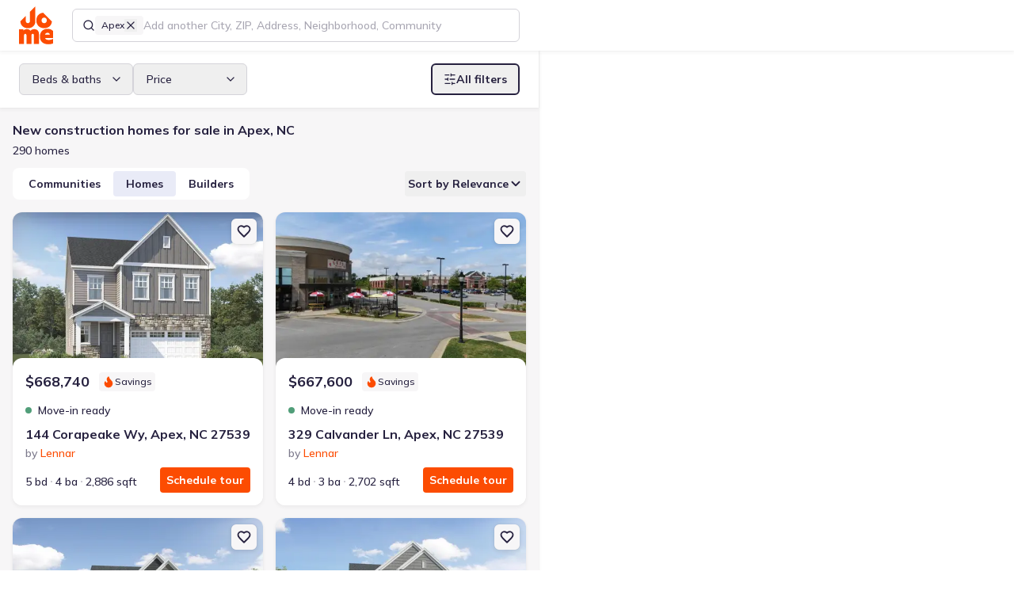

--- FILE ---
content_type: text/html; charset=utf-8
request_url: https://jome.com/search/new-homes/nc/city/apex-nc
body_size: 68988
content:
<!DOCTYPE html><html lang="en" class="mulish_29d2a784-module__MCxOEW__variable jome_2b2f209e-module__D2UFRW__variable"><head><meta charSet="utf-8"/><meta name="viewport" content="width=device-width, initial-scale=1"/><link rel="preload" as="image" href="/images/logos/jome-logo-mini.svg"/><link rel="preload" as="image" href="https://img.jome.com/images/height_300/plain/listing_image/f71d7016ff03a8d86c911678560117c55f1fa9ad4d5678e5e32650960c7dd13c.jpg"/><link rel="preload" as="image" href="https://img.jome.com/images/height_300/plain/community_image/464693e9b0fcd593ca56646f047d85d81b4cc9925956a0a5f9eecca9d255f960.jpg"/><link rel="stylesheet" href="/_next/static/chunks/12b513a101e917aa.css" data-precedence="next"/><link rel="stylesheet" href="/_next/static/chunks/4aceb71af27d42fa.css" data-precedence="next"/><link rel="preload" as="script" fetchPriority="low" href="/_next/static/chunks/c2dd3840139ec7b3.js"/><script src="/_next/static/chunks/02d1a4e874bb0ed8.js" async=""></script><script src="/_next/static/chunks/b47b3a922294280c.js" async=""></script><script src="/_next/static/chunks/acc3cfa5eb4b085d.js" async=""></script><script src="/_next/static/chunks/d268bbc978bcffa1.js" async=""></script><script src="/_next/static/chunks/2d6006c96eb5c4fb.js" async=""></script><script src="/_next/static/chunks/c0e0136c6446e7f6.js" async=""></script><script src="/_next/static/chunks/turbopack-c1d8701372f7d10f.js" async=""></script><script src="/_next/static/chunks/1d46bd79d7d6929d.js" async=""></script><script src="/_next/static/chunks/6036a34272382a66.js" async=""></script><script src="/_next/static/chunks/27a89ff8550a0b21.js" async=""></script><script src="/_next/static/chunks/80f6becf6d2b5dab.js" async=""></script><script src="/_next/static/chunks/747a95246cff164b.js" async=""></script><script src="/_next/static/chunks/9f7e5df2566351b2.js" async=""></script><script src="/_next/static/chunks/1a34388a6119e286.js" async=""></script><script src="/_next/static/chunks/f855649b913569c5.js" async=""></script><script src="/_next/static/chunks/9012f09054ebd81e.js" async=""></script><script src="/_next/static/chunks/7f64fb207e146faa.js" async=""></script><script src="/_next/static/chunks/08d135ce8d18ba49.js" async=""></script><script src="/_next/static/chunks/be286559dfe1150c.js" async=""></script><script src="/_next/static/chunks/7a762db0679258c7.js" async=""></script><script src="/_next/static/chunks/828a5e80f0e941cf.js" async=""></script><script src="/_next/static/chunks/b567e9c7659215d5.js" async=""></script><script src="/_next/static/chunks/d9a2479255430eb0.js" async=""></script><script src="/_next/static/chunks/9023d43fa7822eec.js" async=""></script><script src="/_next/static/chunks/75e92b917412232f.js" async=""></script><script src="/_next/static/chunks/7435b557f77d5777.js" async=""></script><script src="/_next/static/chunks/9062f043b912fd1b.js" async=""></script><script src="/_next/static/chunks/c8c1f94c8b74329c.js" async=""></script><script src="/_next/static/chunks/4783b8dea43b8c0d.js" async=""></script><script src="/_next/static/chunks/0d27b2bfb2a6048e.js" async=""></script><script src="/_next/static/chunks/fbb641ede3ac57fb.js" async=""></script><script src="/_next/static/chunks/2946a09e9795fb2a.js" async=""></script><script src="/_next/static/chunks/bf59909e9f6a05c4.js" async=""></script><script src="/_next/static/chunks/6211103650c84113.js" async=""></script><script src="/_next/static/chunks/84e6b418b5a4b49d.js" async=""></script><script src="/_next/static/chunks/3dd7c5fecb11d426.js" async=""></script><script src="/_next/static/chunks/125ad87473797b93.js" async=""></script><script src="/_next/static/chunks/efd60ba862d0a55c.js" async=""></script><script src="/_next/static/chunks/a897f1f02fec701f.js" async=""></script><script src="/_next/static/chunks/152d32f7b50abae1.js" async=""></script><script src="/_next/static/chunks/b50c72ad7fc80693.js" async=""></script><script src="/_next/static/chunks/df890caeec1fe424.js" async=""></script><script src="/_next/static/chunks/2e71435435bd530d.js" async=""></script><script src="/_next/static/chunks/141f513926139a28.js" async=""></script><script src="/_next/static/chunks/6ed778ddb294a7b6.js" async=""></script><meta name="next-size-adjust" content=""/><title>New Construction Homes For Sale in Apex, NC - Jome</title><meta name="description" content="Discover the best new construction homes in Apex, NC with Jome. Our platform offers the largest collection of new houses from all home builders in the area. With our expert guidance and personalized support, you can enjoy the best product experience and seamless buying journey. Find your dream home today with Jome!"/><link rel="manifest" href="/manifest.webmanifest"/><meta name="robots" content="index, follow"/><link rel="canonical" href="https://jome.com/search/new-homes/nc/city/apex-nc"/><meta name="format-detection" content="telephone=no, date=no, address=no, email=no"/><meta property="og:title" content="New Construction Homes For Sale in Apex, NC - Jome"/><meta property="og:description" content="Discover the best new construction homes in Apex, NC with Jome. Our platform offers the largest collection of new houses from all home builders in the area. With our expert guidance and personalized support, you can enjoy the best product experience and seamless buying journey. Find your dream home today with Jome!"/><meta property="og:url" content="https://jome.com/search/new-homes/nc/city/apex-nc"/><meta name="twitter:card" content="summary_large_image"/><meta name="twitter:title" content="New Construction Homes For Sale in Apex, NC - Jome"/><meta name="twitter:description" content="Discover the best new construction homes in Apex, NC with Jome. Our platform offers the largest collection of new houses from all home builders in the area. With our expert guidance and personalized support, you can enjoy the best product experience and seamless buying journey. Find your dream home today with Jome!"/><meta name="twitter:image" content="https://jome.com/twitter-image.jpg?twitter-image.27255fc1.jpg"/><meta name="twitter:image:width" content="2400"/><meta name="twitter:image:height" content="1260"/><meta name="twitter:image:type" content="image/jpeg"/><link rel="icon" href="/favicon.ico?favicon.595b58d7.ico" sizes="48x48" type="image/x-icon"/><link rel="icon" href="/icon1.png?icon1.156e3a66.png" sizes="16x16" type="image/png"/><link rel="icon" href="/icon2.png?icon2.ef0d39de.png" sizes="32x32" type="image/png"/><link rel="icon" href="/icon3.png?icon3.6abafd25.png" sizes="192x192" type="image/png"/><link rel="icon" href="/icon4.png?icon4.a02c2321.png" sizes="512x512" type="image/png"/><link rel="apple-touch-icon" href="/apple-icon.png?apple-icon.34d97b0e.png" sizes="180x180" type="image/png"/><script src="/_next/static/chunks/a6dad97d9634a72d.js" noModule=""></script><script data-cfasync="false" nonce="8fb5c345-fdb4-453e-8f45-f57a8e6f49e0">try{(function(w,d){!function(j,k,l,m){if(j.zaraz)console.error("zaraz is loaded twice");else{j[l]=j[l]||{};j[l].executed=[];j.zaraz={deferred:[],listeners:[]};j.zaraz._v="5874";j.zaraz._n="8fb5c345-fdb4-453e-8f45-f57a8e6f49e0";j.zaraz.q=[];j.zaraz._f=function(n){return async function(){var o=Array.prototype.slice.call(arguments);j.zaraz.q.push({m:n,a:o})}};for(const p of["track","set","debug"])j.zaraz[p]=j.zaraz._f(p);j.zaraz.init=()=>{var q=k.getElementsByTagName(m)[0],r=k.createElement(m),s=k.getElementsByTagName("title")[0];s&&(j[l].t=k.getElementsByTagName("title")[0].text);j[l].x=Math.random();j[l].w=j.screen.width;j[l].h=j.screen.height;j[l].j=j.innerHeight;j[l].e=j.innerWidth;j[l].l=j.location.href;j[l].r=k.referrer;j[l].k=j.screen.colorDepth;j[l].n=k.characterSet;j[l].o=(new Date).getTimezoneOffset();if(j.dataLayer)for(const t of Object.entries(Object.entries(dataLayer).reduce((u,v)=>({...u[1],...v[1]}),{})))zaraz.set(t[0],t[1],{scope:"page"});j[l].q=[];for(;j.zaraz.q.length;){const w=j.zaraz.q.shift();j[l].q.push(w)}r.defer=!0;for(const x of[localStorage,sessionStorage])Object.keys(x||{}).filter(z=>z.startsWith("_zaraz_")).forEach(y=>{try{j[l]["z_"+y.slice(7)]=JSON.parse(x.getItem(y))}catch{j[l]["z_"+y.slice(7)]=x.getItem(y)}});r.referrerPolicy="origin";r.src="/cdn-cgi/zaraz/s.js?z="+btoa(encodeURIComponent(JSON.stringify(j[l])));q.parentNode.insertBefore(r,q)};["complete","interactive"].includes(k.readyState)?zaraz.init():j.addEventListener("DOMContentLoaded",zaraz.init)}}(w,d,"zarazData","script");window.zaraz._p=async d$=>new Promise(ea=>{if(d$){d$.e&&d$.e.forEach(eb=>{try{const ec=d.querySelector("script[nonce]"),ed=ec?.nonce||ec?.getAttribute("nonce"),ee=d.createElement("script");ed&&(ee.nonce=ed);ee.innerHTML=eb;ee.onload=()=>{d.head.removeChild(ee)};d.head.appendChild(ee)}catch(ef){console.error(`Error executing script: ${eb}\n`,ef)}});Promise.allSettled((d$.f||[]).map(eg=>fetch(eg[0],eg[1])))}ea()});zaraz._p({"e":["(function(w,d){})(window,document)"]});})(window,document)}catch(e){throw fetch("/cdn-cgi/zaraz/t"),e;};</script></head><body><div hidden=""><!--$--><!--/$--></div><script>window[Symbol.for('react-aria.i18n.locale')]="en-US";{let A="Suggestions",B=a=>`Selected Date: ${a.date}`,C="Select";window[Symbol.for('react-aria.i18n.strings')]={'@react-aria/autocomplete':{collectionLabel:A},'@react-aria/breadcrumbs':{breadcrumbs:"Breadcrumbs"},'@react-aria/calendar':{previous:"Previous",next:"Next",selectedDateDescription:B,selectedRangeDescription:a=>`Selected Range: ${a.dateRange}`,todayDate:a=>`Today, ${a.date}`,todayDateSelected:a=>`Today, ${a.date} selected`,dateSelected:a=>`${a.date} selected`,startRangeSelectionPrompt:"Click to start selecting date range",finishRangeSelectionPrompt:"Click to finish selecting date range",minimumDate:"First available date",maximumDate:"Last available date",dateRange:a=>`${a.startDate} to ${a.endDate}`},'@react-aria/color':{colorPicker:"Color picker",twoDimensionalSlider:"2D slider",colorNameAndValue:a=>`${a.name}: ${a.value}`,colorInputLabel:a=>`${a.label}, ${a.channelLabel}`,colorSwatch:"color swatch",transparent:"transparent"},'@react-aria/combobox':{focusAnnouncement:(a,b)=>`${b.select({true:()=>`Entered group ${a.groupTitle}, with ${b.plural(a.groupCount,{one:()=>`${b.number(a.groupCount)} option`,other:()=>`${b.number(a.groupCount)} options`})}. `,other:""},a.isGroupChange)}${a.optionText}${b.select({true:", selected",other:""},a.isSelected)}`,countAnnouncement:(a,b)=>`${b.plural(a.optionCount,{one:()=>`${b.number(a.optionCount)} option`,other:()=>`${b.number(a.optionCount)} options`})} available.`,selectedAnnouncement:a=>`${a.optionText}, selected`,buttonLabel:"Show suggestions",listboxLabel:A},'@react-aria/datepicker':{era:"era",year:"year",month:"month",day:"day",hour:"hour",minute:"minute",second:"second",dayPeriod:"AM/PM",calendar:"Calendar",startDate:"Start Date",endDate:"End Date",weekday:"day of the week",timeZoneName:"time zone",selectedDateDescription:B,selectedRangeDescription:a=>`Selected Range: ${a.startDate} to ${a.endDate}`,selectedTimeDescription:a=>`Selected Time: ${a.time}`},'@react-aria/dnd':{dragItem:a=>`Drag ${a.itemText}`,dragSelectedItems:(a,b)=>`Drag ${b.plural(a.count,{one:()=>`${b.number(a.count)} selected item`,other:()=>`${b.number(a.count)} selected items`})}`,dragDescriptionKeyboard:"Press Enter to start dragging.",dragDescriptionKeyboardAlt:"Press Alt + Enter to start dragging.",dragDescriptionTouch:"Double tap to start dragging.",dragDescriptionVirtual:"Click to start dragging.",dragDescriptionLongPress:"Long press to start dragging.",dragSelectedKeyboard:(a,b)=>`Press Enter to drag ${b.plural(a.count,{one:()=>`${b.number(a.count)} selected item`,other:()=>`${b.number(a.count)} selected items`})}.`,dragSelectedKeyboardAlt:(a,b)=>`Press Alt + Enter to drag ${b.plural(a.count,{one:()=>`${b.number(a.count)} selected item`,other:()=>`${b.number(a.count)} selected items`})}.`,dragSelectedLongPress:(a,b)=>`Long press to drag ${b.plural(a.count,{one:()=>`${b.number(a.count)} selected item`,other:()=>`${b.number(a.count)} selected items`})}.`,dragStartedKeyboard:"Started dragging. Press Tab to navigate to a drop target, then press Enter to drop, or press Escape to cancel.",dragStartedTouch:"Started dragging. Navigate to a drop target, then double tap to drop.",dragStartedVirtual:"Started dragging. Navigate to a drop target, then click or press Enter to drop.",endDragKeyboard:"Dragging. Press Enter to cancel drag.",endDragTouch:"Dragging. Double tap to cancel drag.",endDragVirtual:"Dragging. Click to cancel drag.",dropDescriptionKeyboard:"Press Enter to drop. Press Escape to cancel drag.",dropDescriptionTouch:"Double tap to drop.",dropDescriptionVirtual:"Click to drop.",dropCanceled:"Drop canceled.",dropComplete:"Drop complete.",dropIndicator:"drop indicator",dropOnRoot:"Drop on",dropOnItem:a=>`Drop on ${a.itemText}`,insertBefore:a=>`Insert before ${a.itemText}`,insertBetween:a=>`Insert between ${a.beforeItemText} and ${a.afterItemText}`,insertAfter:a=>`Insert after ${a.itemText}`},'@react-aria/grid':{deselectedItem:a=>`${a.item} not selected.`,select:C,selectedCount:(a,b)=>`${b.plural(a.count,{"=0":"No items selected",one:()=>`${b.number(a.count)} item selected`,other:()=>`${b.number(a.count)} items selected`})}.`,selectedAll:"All items selected.",selectedItem:a=>`${a.item} selected.`,longPressToSelect:"Long press to enter selection mode."},'@react-aria/gridlist':{hasActionAnnouncement:"row has action",hasLinkAnnouncement:a=>`row has link: ${a.link}`},'@react-aria/menu':{longPressMessage:"Long press or press Alt + ArrowDown to open menu"},'@react-aria/numberfield':{decrease:a=>`Decrease ${a.fieldLabel}`,increase:a=>`Increase ${a.fieldLabel}`,numberField:"Number field"},'@react-aria/overlays':{dismiss:"Dismiss"},'@react-aria/searchfield':{"Clear search":"Clear search"},'@react-aria/spinbutton':{Empty:"Empty"},'@react-aria/steplist':{steplist:"Step List"},'@react-aria/table':{select:C,selectAll:"Select All",sortable:"sortable column",ascending:"ascending",descending:"descending",ascendingSort:a=>`sorted by column ${a.columnName} in ascending order`,descendingSort:a=>`sorted by column ${a.columnName} in descending order`,columnSize:a=>`${a.value} pixels`,resizerDescription:"Press Enter to start resizing"},'@react-aria/tag':{removeDescription:"Press Delete to remove tag.",removeButtonLabel:"Remove"},'@react-aria/toast':{close:"Close",notifications:(a,b)=>`${b.plural(a.count,{one:()=>`${b.number(a.count)} notification`,other:()=>`${b.number(a.count)} notifications`})}.`},'@react-aria/tree':{expand:"Expand",collapse:"Collapse"},'@react-stately/color':{hue:"Hue",saturation:"Saturation",lightness:"Lightness",brightness:"Brightness",red:"Red",green:"Green",blue:"Blue",alpha:"Alpha",colorName:a=>`${a.lightness} ${a.chroma} ${a.hue}`,transparentColorName:a=>`${a.lightness} ${a.chroma} ${a.hue}, ${a.percentTransparent} transparent`,"very dark":"very dark",dark:"dark",light:"light","very light":"very light",pale:"pale",grayish:"grayish",vibrant:"vibrant",black:"black",white:"white",gray:"gray",pink:"pink","pink red":"pink red","red orange":"red orange",brown:"brown",orange:"orange","orange yellow":"orange yellow","brown yellow":"brown yellow",yellow:"yellow","yellow green":"yellow green","green cyan":"green cyan",cyan:"cyan","cyan blue":"cyan blue","blue purple":"blue purple",purple:"purple","purple magenta":"purple magenta",magenta:"magenta","magenta pink":"magenta pink"},'@react-stately/datepicker':{rangeUnderflow:a=>`Value must be ${a.minValue} or later.`,rangeOverflow:a=>`Value must be ${a.maxValue} or earlier.`,rangeReversed:"Start date must be before end date.",unavailableDate:"Selected date unavailable."},'react-aria-components':{selectPlaceholder:"Select an item",tableResizer:"Resizer",dropzoneLabel:"DropZone",colorSwatchPicker:"Color swatches"}};}</script><header class="fixed top-0 z-10 flex h-[var(--header-height-mobile)] w-screen items-center justify-between bg-white px-16 md:h-[var(--header-height)] md:justify-normal md:px-24 xl:shadow-s-soft transition-transform duration-300 ease-linear md:translate-y-0"><a aria-label="Go to home page" tabindex="0" class="relative h-40 w-36 shrink-0 outline-tangelo-60 md:h-48 md:w-[43px]" href="/"><img alt="Logo" decoding="async" data-nimg="fill" style="position:absolute;height:100%;width:100%;left:0;top:0;right:0;bottom:0;color:transparent" src="/images/logos/jome-logo-mini.svg"/></a><div class="ml-12 flex w-full grow items-center md:ml-24 md:max-w-none xl:max-w-[calc(var(--list-view-width)-115px)] xl:flex-grow-0 3xl:max-w-[calc(var(--list-view-width-3xl)-115px)] 4xl:max-w-[calc(var(--list-view-width-4xl)-115px)]"><template data-react-aria-hidden="true"><div class=""><div class="relative flex w-full gap-8 rounded-sm border border-space-cadet-20 bg-white px-12 focus-within:border-space-cadet hover:[&amp;:not(:focus-within)]:border-space-cadet-30"><div class="flex flex-shrink-0 gap-8 flex-wrap items-center"><span class="block h-16 w-16 border-0 bg-center bg-no-repeat"><svg xmlns="http://www.w3.org/2000/svg" width="16" height="16" viewBox="0 0 24 24" fill="none" stroke="currentColor" stroke-width="2" stroke-linecap="round" stroke-linejoin="round" class="lucide lucide-search" aria-hidden="true"><path d="m21 21-4.34-4.34"></path><circle cx="11" cy="11" r="8"></circle></svg></span><div id="lookup-token-0" class="relative inline-flex h-auto max-w-[140px] flex-shrink-0 cursor-pointer gap-4 rounded-xs border-none bg-platinum-30 px-8 py-4 text-body-12-16-medium hover:bg-platinum-50"><span class="truncate">Apex</span><button type="button" id="lookup-token-0-remove-btn" aria-label="Remove Apex" class="h-16 w-16" data-react-aria-pressable="true"><svg xmlns="http://www.w3.org/2000/svg" width="16" height="16" viewBox="0 0 24 24" fill="none" stroke="currentColor" stroke-width="2" stroke-linecap="round" stroke-linejoin="round" class="lucide lucide-x" aria-hidden="true"><path d="M18 6 6 18"></path><path d="m6 6 12 12"></path></svg></button></div></div></div></div></template><div class="relative h-[42px] w-full" data-rac=""><div class=""><div class="relative flex w-full gap-8 rounded-sm border border-space-cadet-20 bg-white px-12 focus-within:border-space-cadet hover:[&amp;:not(:focus-within)]:border-space-cadet-30"><div class="flex flex-shrink-0 gap-8 flex-wrap items-center"><span class="block h-16 w-16 border-0 bg-center bg-no-repeat"><svg xmlns="http://www.w3.org/2000/svg" width="16" height="16" viewBox="0 0 24 24" fill="none" stroke="currentColor" stroke-width="2" stroke-linecap="round" stroke-linejoin="round" class="lucide lucide-search" aria-hidden="true"><path d="m21 21-4.34-4.34"></path><circle cx="11" cy="11" r="8"></circle></svg></span><div id="lookup-token-0" class="relative inline-flex h-auto max-w-[140px] flex-shrink-0 cursor-pointer gap-4 rounded-xs border-none bg-platinum-30 px-8 py-4 text-body-12-16-medium hover:bg-platinum-50"><span class="truncate">Apex</span><button type="button" id="lookup-token-0-remove-btn" aria-label="Remove Apex" class="h-16 w-16" data-react-aria-pressable="true"><svg xmlns="http://www.w3.org/2000/svg" width="16" height="16" viewBox="0 0 24 24" fill="none" stroke="currentColor" stroke-width="2" stroke-linecap="round" stroke-linejoin="round" class="lucide lucide-x" aria-hidden="true"><path d="M18 6 6 18"></path><path d="m6 6 12 12"></path></svg></button></div></div><input aria-label="Search locations" type="text" aria-autocomplete="list" autoComplete="off" placeholder="Add another City, ZIP, Address, Neighborhood, Community" autoCorrect="off" spellCheck="false" tabindex="0" id="filter-location-autocomplete-input" aria-describedby="react-aria-_R_152lubsnpbsjbH6_ react-aria-_R_152lubsnpbsjbH7_" role="combobox" aria-expanded="false" class="max-w-full flex-grow border-none bg-transparent text-body-16-24-medium text-black caret-tangelo outline-none placeholder:text-space-cadet-40 autofill:shadow-[inset_0_0_0px_1000px_white] data-[disabled]:text-space-cadet-30 data-[disabled]:placeholder:text-space-cadet-30 lg:text-body-14-20-medium h-40 rounded-sm w-full !truncate px-0 placeholder:!text-body-12-16-medium md:placeholder:!text-body-14-20-medium" data-rac="" value=""/></div></div><span data-focus-scope-start="true" hidden=""></span><div id="filter-location-autocomplete-menu" class="isolate z-[4] mt-4 hidden max-h-[480px] w-full overflow-y-auto overflow-x-hidden rounded-sm border border-space-cadet-20 bg-white shadow-s" data-rac="" aria-labelledby="filter-location-autocomplete-menu react-aria-_R_152lubsnpbsjb_" aria-label="Location suggestions" role="listbox" data-collection="react-aria-_R_1752lubsnpbsjb_" data-empty="true" data-layout="stack" data-orientation="vertical"></div><span data-focus-scope-end="true" hidden=""></span></div></div><nav class="flex items-center justify-end md:shrink-0 md:grow"><button class="outline outline-offset-2 outline-tangelo-60 inline-flex shrink-0 cursor-pointer items-center justify-center text-space-cadet transition bg-platinum-30 shadow-s h-40 w-40 rounded-sm outline-0 p-8 !shadow-none ml-16 md:hidden" data-rac="" type="button" tabindex="0" data-react-aria-pressable="true" aria-label="Open drawer" id="react-aria-_R_9ilubsnpbsjb_"><svg xmlns="http://www.w3.org/2000/svg" width="24" height="24" fill="none" viewBox="0 0 24 24"><path stroke="currentColor" stroke-linecap="round" stroke-width="2" d="M4 9h16M8 15h12"></path></svg></button></nav><!--$!--><template data-dgst="BAILOUT_TO_CLIENT_SIDE_RENDERING"></template><!--/$--></header><div class="relative pt-[var(--header-height-mobile)] md:pt-[var(--header-height)]"><div class="relative flex min-h-[calc(100vh-var(--header-height-mobile))] w-full flex-col md:min-h-[calc(100vh-var(--header-height))] xl:z-[9] xl:w-[var(--list-view-width)] xl:shadow-s-soft 3xl:w-[var(--list-view-width-3xl)] 4xl:w-[var(--list-view-width-4xl)]"><div class="fixed z-[4] flex w-full translate-y-0 bg-white px-16 py-4 shadow-s-soft transition-all duration-300 ease-linear md:sticky md:top-64 md:px-24 md:py-16"><div class="flex w-full items-center justify-center gap-8 md:hidden"><button class="outline outline-offset-2 outline-tangelo-60 cursor-pointer text-start border border-solid border-space-cadet-20 pl-16 pr-12 text-space-cadet group-data-[disabled]:border-space-cadet-20 group-data-[disabled]:bg-platinum-30 h-40 rounded-sm outline-0 relative flex flex-1 items-center justify-center gap-8" data-rac="" type="button" tabindex="0" data-react-aria-pressable="true" aria-label="Show filters" id="react-aria-_R_kkklubsnpbsjb_"><svg xmlns="http://www.w3.org/2000/svg" width="16" height="16" viewBox="0 0 24 24" fill="none" stroke="currentColor" stroke-width="2" stroke-linecap="round" stroke-linejoin="round" class="lucide lucide-sliders-horizontal" aria-hidden="true"><line x1="21" x2="14" y1="4" y2="4"></line><line x1="10" x2="3" y1="4" y2="4"></line><line x1="21" x2="12" y1="12" y2="12"></line><line x1="8" x2="3" y1="12" y2="12"></line><line x1="21" x2="16" y1="20" y2="20"></line><line x1="12" x2="3" y1="20" y2="20"></line><line x1="14" x2="14" y1="2" y2="6"></line><line x1="8" x2="8" y1="10" y2="14"></line><line x1="16" x2="16" y1="18" y2="22"></line></svg><span>Filters</span></button><template data-react-aria-hidden="true"></template><div class="group w-max" data-rac=""><button id="sort-by-select-mobile" class="outline outline-offset-2 outline-tangelo-60 relative flex cursor-pointer items-center gap-8 text-start border border-solid border-space-cadet-20 pl-16 pr-12 text-space-cadet group-data-[disabled]:border-space-cadet-20 group-data-[disabled]:bg-platinum-30 h-40 rounded-sm outline-0 min-w-0" data-rac="" type="button" tabindex="0" data-react-aria-pressable="true" aria-label="Select" aria-labelledby="react-aria-_R_54kklubsnpbsjbH7_ sort-by-select-mobile" aria-describedby="react-aria-_R_54kklubsnpbsjbH5_ react-aria-_R_54kklubsnpbsjbH6_" aria-haspopup="listbox" aria-expanded="false"><span id="react-aria-_R_54kklubsnpbsjbH7_" class="block flex-grow truncate" data-rac=""><span class="flex items-center gap-8"><svg xmlns="http://www.w3.org/2000/svg" width="16" height="16" viewBox="0 0 24 24" fill="none" stroke="currentColor" stroke-width="2" stroke-linecap="round" stroke-linejoin="round" class="lucide lucide-arrow-down-up" aria-hidden="true"><path d="m3 16 4 4 4-4"></path><path d="M7 20V4"></path><path d="m21 8-4-4-4 4"></path><path d="M17 4v16"></path></svg>Relevance</span></span></button><div style="border:0;clip:rect(0 0 0 0);clip-path:inset(50%);height:1px;margin:-1px;overflow:hidden;padding:0;position:fixed;width:1px;white-space:nowrap;top:0;left:0" aria-hidden="true" data-react-aria-prevent-focus="true" data-a11y-ignore="aria-hidden-focus" data-testid="hidden-select-container"><label><select tabindex="-1"><option></option><option value="-published_at">Newest</option><option value="-price">Price (Hi-Lo)</option><option value="price">Price (Lo-Hi)</option><option value="-relevance_score" selected="">Relevance</option></select></label></div></div><button id="switch-view-button" class="outline outline-offset-2 outline-tangelo-60 relative cursor-pointer text-start border border-solid border-space-cadet-20 pl-16 pr-12 text-space-cadet group-data-[disabled]:border-space-cadet-20 group-data-[disabled]:bg-platinum-30 h-40 rounded-sm outline-0 flex flex-1 items-center justify-center gap-8 bg-white md:flex-none" data-rac="" type="button" tabindex="0" data-react-aria-pressable="true"><svg xmlns="http://www.w3.org/2000/svg" width="16" height="16" viewBox="0 0 24 24" fill="none" stroke="currentColor" stroke-width="2" stroke-linecap="round" stroke-linejoin="round" class="lucide lucide-map" aria-hidden="true"><path d="M14.106 5.553a2 2 0 0 0 1.788 0l3.659-1.83A1 1 0 0 1 21 4.619v12.764a1 1 0 0 1-.553.894l-4.553 2.277a2 2 0 0 1-1.788 0l-4.212-2.106a2 2 0 0 0-1.788 0l-3.659 1.83A1 1 0 0 1 3 19.381V6.618a1 1 0 0 1 .553-.894l4.553-2.277a2 2 0 0 1 1.788 0z"></path><path d="M15 5.764v15"></path><path d="M9 3.236v15"></path></svg>Map</button></div><div class="relative gap-12 bg-white md:shrink-0 md:items-center xl:w-full hidden md:flex"><button class="outline outline-offset-2 outline-tangelo-60 relative flex cursor-pointer items-center gap-8 text-start border border-solid border-space-cadet-20 pl-16 pr-12 text-space-cadet group-data-[disabled]:border-space-cadet-20 group-data-[disabled]:bg-platinum-30 h-40 rounded-sm outline-0 min-w-[144px]" data-rac="" type="button" tabindex="0" aria-expanded="false" id="react-aria-_R_okklubsnpbsjbH1_" data-react-aria-pressable="true">Beds &amp; baths<svg xmlns="http://www.w3.org/2000/svg" width="16" height="16" viewBox="0 0 24 24" fill="none" stroke="currentColor" stroke-width="2" stroke-linecap="round" stroke-linejoin="round" class="lucide lucide-chevron-down ml-auto transition" aria-hidden="true"><path d="m6 9 6 6 6-6"></path></svg></button><button class="outline outline-offset-2 outline-tangelo-60 relative flex cursor-pointer items-center gap-8 text-start border border-solid border-space-cadet-20 pl-16 pr-12 text-space-cadet group-data-[disabled]:border-space-cadet-20 group-data-[disabled]:bg-platinum-30 h-40 rounded-sm outline-0 min-w-[144px]" data-rac="" type="button" tabindex="0" aria-expanded="false" id="react-aria-_R_18kklubsnpbsjbH1_" data-react-aria-pressable="true">Price<svg xmlns="http://www.w3.org/2000/svg" width="16" height="16" viewBox="0 0 24 24" fill="none" stroke="currentColor" stroke-width="2" stroke-linecap="round" stroke-linejoin="round" class="lucide lucide-chevron-down ml-auto transition" aria-hidden="true"><path d="m6 9 6 6 6-6"></path></svg></button><button class="outline outline-offset-2 outline-tangelo-60 inline-flex cursor-pointer items-center justify-center text-center transition data-[pressed]:scale-95 border-2 border-solid border-space-cadet text-space-cadet data-[disabled]:border-space-cadet-50 data-[hovered]:border-space-cadet-110 data-[pressed]:border-space-cadet-110 data-[hovered]:bg-platinum-30 data-[pressed]:bg-platinum-30 data-[disabled]:text-space-cadet-30 data-[hovered]:text-space-cadet-110 data-[pressed]:text-space-cadet-110 h-40 rounded-sm text-body-14-20-bold outline-0 px-[14px] py-8 relative gap-8 xl:ml-auto" data-rac="" type="button" tabindex="0" data-react-aria-pressable="true" aria-label="Show filters" id="react-aria-_R_1okklubsnpbsjb_"><svg xmlns="http://www.w3.org/2000/svg" width="16" height="16" viewBox="0 0 24 24" fill="none" stroke="currentColor" stroke-width="2" stroke-linecap="round" stroke-linejoin="round" class="lucide lucide-sliders-horizontal" aria-hidden="true"><line x1="21" x2="14" y1="4" y2="4"></line><line x1="10" x2="3" y1="4" y2="4"></line><line x1="21" x2="12" y1="12" y2="12"></line><line x1="8" x2="3" y1="12" y2="12"></line><line x1="21" x2="16" y1="20" y2="20"></line><line x1="12" x2="3" y1="20" y2="20"></line><line x1="14" x2="14" y1="2" y2="6"></line><line x1="8" x2="8" y1="10" y2="14"></line><line x1="16" x2="16" y1="18" y2="22"></line></svg><span>All filters</span></button></div><button id="switch-view-button-tablet" class="outline outline-offset-2 outline-tangelo-60 relative cursor-pointer text-start border border-solid border-space-cadet-20 pl-16 pr-12 text-space-cadet group-data-[disabled]:border-space-cadet-20 group-data-[disabled]:bg-platinum-30 h-40 rounded-sm outline-0 flex-1 items-center justify-center gap-8 bg-white md:flex-none !ml-auto hidden md:flex xl:hidden" data-rac="" type="button" tabindex="0" data-react-aria-pressable="true"><svg xmlns="http://www.w3.org/2000/svg" width="16" height="16" viewBox="0 0 24 24" fill="none" stroke="currentColor" stroke-width="2" stroke-linecap="round" stroke-linejoin="round" class="lucide lucide-map" aria-hidden="true"><path d="M14.106 5.553a2 2 0 0 0 1.788 0l3.659-1.83A1 1 0 0 1 21 4.619v12.764a1 1 0 0 1-.553.894l-4.553 2.277a2 2 0 0 1-1.788 0l-4.212-2.106a2 2 0 0 0-1.788 0l-3.659 1.83A1 1 0 0 1 3 19.381V6.618a1 1 0 0 1 .553-.894l4.553-2.277a2 2 0 0 1 1.788 0z"></path><path d="M15 5.764v15"></path><path d="M9 3.236v15"></path></svg>Map</button></div><main class="relative h-full min-w-full"><div class="bg-platinum-30 px-16 pb-56 pt-[60px] md:pt-16"><div><h1 class="text-body-16-24-bold">New construction homes for sale in Apex, NC</h1><h2 class="mt-4">290 homes</h2></div><div class="flex items-center mt-12"><div class="inline-flex shrink-0 gap-8 rounded-md bg-white p-4 max-[480px]:w-full"><button class="outline outline-offset-2 outline-tangelo-60 inline-flex cursor-pointer items-center justify-center text-center transition data-[pressed]:scale-95 border-solid border-space-cadet text-space-cadet data-[disabled]:border-space-cadet-50 data-[hovered]:border-space-cadet-110 data-[pressed]:border-space-cadet-110 data-[hovered]:bg-platinum-30 data-[pressed]:bg-platinum-30 data-[disabled]:text-space-cadet-30 data-[hovered]:text-space-cadet-110 data-[pressed]:text-space-cadet-110 h-32 rounded-xs text-body-14-20-bold outline-0 [data-pressed]:bg-periwinkle-60 flex-grow border-0 bg-white px-16 py-6" data-rac="" type="button" tabindex="0" data-react-aria-pressable="true" id="react-aria-_R_l54klubsnpbsjb_">Communities</button><button class="outline outline-offset-2 outline-tangelo-60 inline-flex cursor-pointer items-center justify-center text-center transition data-[pressed]:scale-95 border-solid border-space-cadet text-space-cadet data-[disabled]:border-space-cadet-50 data-[hovered]:border-space-cadet-110 data-[pressed]:border-space-cadet-110 data-[hovered]:bg-platinum-30 data-[pressed]:bg-platinum-30 data-[disabled]:text-space-cadet-30 data-[hovered]:text-space-cadet-110 data-[pressed]:text-space-cadet-110 h-32 rounded-xs text-body-14-20-bold outline-0 [data-pressed]:bg-periwinkle-60 flex-grow border-0 px-16 py-6 [data-hovered]:bg-periwinkle-40 bg-periwinkle-40" data-rac="" type="button" tabindex="0" data-react-aria-pressable="true" id="react-aria-_R_1554klubsnpbsjb_">Homes</button><button class="outline outline-offset-2 outline-tangelo-60 inline-flex cursor-pointer items-center justify-center text-center transition data-[pressed]:scale-95 border-solid border-space-cadet text-space-cadet data-[disabled]:border-space-cadet-50 data-[hovered]:border-space-cadet-110 data-[pressed]:border-space-cadet-110 data-[hovered]:bg-platinum-30 data-[pressed]:bg-platinum-30 data-[disabled]:text-space-cadet-30 data-[hovered]:text-space-cadet-110 data-[pressed]:text-space-cadet-110 h-32 rounded-xs text-body-14-20-bold outline-0 [data-pressed]:bg-periwinkle-60 flex-grow border-0 bg-white px-16 py-6" data-rac="" type="button" tabindex="0" data-react-aria-pressable="true" id="react-aria-_R_1l54klubsnpbsjb_">Builders</button></div><template data-react-aria-hidden="true"></template><div class="group w-max ml-auto hidden md:block" data-rac=""><button id="sort-by-select" class="outline outline-offset-2 outline-tangelo-60 relative flex cursor-pointer items-center gap-8 text-start h-32 rounded-xs outline-0 px-4 min-w-[100px] font-bold" data-rac="" type="button" tabindex="0" data-react-aria-pressable="true" aria-label="Select" aria-labelledby="react-aria-_R_1954klubsnpbsjbH7_ sort-by-select" aria-describedby="react-aria-_R_1954klubsnpbsjbH5_ react-aria-_R_1954klubsnpbsjbH6_" aria-haspopup="listbox" aria-expanded="false"><span id="react-aria-_R_1954klubsnpbsjbH7_" class="block flex-grow truncate" data-rac="">Sort by Relevance</span><div class="flex w-18 items-center justify-center"><svg xmlns="http://www.w3.org/2000/svg" width="18" height="18" viewBox="0 0 24 24" fill="none" stroke="currentColor" stroke-width="2.5" stroke-linecap="round" stroke-linejoin="round" class="lucide lucide-chevron-down fill-none transition group-data-[open]:rotate-180" aria-hidden="true"><path d="m6 9 6 6 6-6"></path></svg></div></button><div style="border:0;clip:rect(0 0 0 0);clip-path:inset(50%);height:1px;margin:-1px;overflow:hidden;padding:0;position:fixed;width:1px;white-space:nowrap;top:0;left:0" aria-hidden="true" data-react-aria-prevent-focus="true" data-a11y-ignore="aria-hidden-focus" data-testid="hidden-select-container"><label><select tabindex="-1"><option></option><option value="-published_at">Newest</option><option value="-price">Price (Hi-Lo)</option><option value="price">Price (Lo-Hi)</option><option value="-relevance_score" selected="">Relevance</option></select></label></div></div></div><ul class="my-16 grid grid-flow-row-dense grid-cols-1 gap-16 md:grid-cols-2 lg:grid-cols-3 xl:grid-cols-2 4xl:grid-cols-3"><li class="w-full"><div class="relative flex flex-col rounded-lg bg-white shadow-s-soft after:pointer-events-none after:absolute after:left-0 after:right-0 after:z-[2] after:h-full after:w-full after:rounded-lg after:content-[&#x27;&#x27;] cursor-pointer has-hover:after:hover:border has-hover:after:hover:border-solid has-hover:after:hover:border-space-cadet" id="2433406"><a aria-label="New construction Single-Family house 144 Corapeake Wy, Apex, NC 27539 Nelson" title="144 Corapeake Wy, Apex, NC 27539" class="absolute left-0 top-0 z-[1] h-full w-full rounded-lg outline-offset-2 outline-tangelo-60" href="/new-home/nc/2433406-144-corapeake-wy-apex-nc-27539"><span class="sr-only">New construction Single-Family house 144 Corapeake Wy, Apex, NC 27539 Nelson</span></a><div class="relative h-[200px] w-full shrink-0 overflow-hidden rounded-t-lg bg-platinum-20 3xl:h-[265px]"><a aria-label="New construction Single-Family house 144 Corapeake Wy, Apex, NC 27539 Nelson" title="144 Corapeake Wy, Apex, NC 27539" class="relative block h-full" tabindex="-1" href="/new-home/nc/2433406-144-corapeake-wy-apex-nc-27539"><img alt="New construction Single-Family house 144 Corapeake Wy, Apex, NC 27539 plan Nelson - image" decoding="async" data-nimg="fill" class="object-cover" style="position:absolute;height:100%;width:100%;left:0;top:0;right:0;bottom:0;color:transparent" src="https://img.jome.com/images/height_300/plain/listing_image/f71d7016ff03a8d86c911678560117c55f1fa9ad4d5678e5e32650960c7dd13c.jpg"/></a></div><div><a title="144 Corapeake Wy, Apex, NC 27539" class="relative z-[2] -mt-16 flex h-[186px] flex-col overflow-hidden rounded-lg bg-white p-16" tabindex="-1" href="/new-home/nc/2433406-144-corapeake-wy-apex-nc-27539"><div class="mb-12 flex items-center"><div class="text-heading-18-28-bold">$668,740</div><div class="ml-12 inline-flex flex-wrap gap-8"><div class="flex items-center gap-4 rounded-xs bg-platinum-30 p-4 text-body-12-16-medium"><svg xmlns="http://www.w3.org/2000/svg" width="16" height="16" viewBox="0 0 24 24" fill="none" stroke="currentColor" stroke-width="2" stroke-linecap="round" stroke-linejoin="round" class="lucide lucide-flame fill-tangelo stroke-tangelo" aria-hidden="true"><path d="M8.5 14.5A2.5 2.5 0 0 0 11 12c0-1.38-.5-2-1-3-1.072-2.143-.224-4.054 2-6 .5 2.5 2 4.9 4 6.5 2 1.6 3 3.5 3 5.5a7 7 0 1 1-14 0c0-1.153.433-2.294 1-3a2.5 2.5 0 0 0 2.5 2.5z"></path></svg><span>Savings</span></div></div></div><div class="flex items-center"><div class="mr-8 h-8 w-8 rounded-full" style="background-color:#519E79"></div>Move-in ready</div><div class="mt-8"><address class="mb-2 truncate text-body-16-24-bold not-italic" title="144 Corapeake Wy, Apex, NC 27539">144 Corapeake Wy, Apex, NC 27539</address><p class="truncate"><span class="text-space-cadet-60">by <span class="text-tangelo">Lennar</span></span></p></div><div class="mt-auto flex items-center justify-between"><ul class="flex items-center mb-4 truncate"><li class="flex items-center before:mx-4 before:inline-block before:h-2 before:w-2 before:rounded-full before:bg-space-cadet-30 first:before:content-none">5 bd</li><li class="flex items-center before:mx-4 before:inline-block before:h-2 before:w-2 before:rounded-full before:bg-space-cadet-30 first:before:content-none">4 ba</li><li class="flex items-center before:mx-4 before:inline-block before:h-2 before:w-2 before:rounded-full before:bg-space-cadet-30 first:before:content-none">2,886 sqft</li></ul></div></a><button class="outline outline-offset-2 outline-tangelo-60 inline-flex cursor-pointer items-center justify-center text-center transition data-[pressed]:scale-95 bg-tangelo text-white data-[disabled]:bg-tangelo-50 data-[focus-visible]:bg-tangelo-90 data-[hovered]:bg-tangelo-110 data-[pressed]:bg-tangelo-110 data-[disabled]:text-tangelo-20 h-32 rounded-xs px-8 py-6 text-body-14-20-bold outline-0 absolute bottom-16 right-16 z-[3] flex-shrink-0" data-rac="" type="button" tabindex="0" data-react-aria-pressable="true" id="react-aria-_R_2c5l4klubsnpbsjb_">Schedule tour</button></div><button class="outline outline-offset-2 outline-tangelo-60 inline-flex shrink-0 cursor-pointer items-center justify-center text-space-cadet transition bg-platinum-30 h-32 w-32 rounded-sm outline-0 relative shadow-s !absolute right-8 top-8 z-[3]" data-rac="" type="button" tabindex="0" data-react-aria-pressable="true" aria-label="Add to Saved" id="react-aria-_R_3g5l4klubsnpbsjb_"><svg xmlns="http://www.w3.org/2000/svg" width="18" height="18" viewBox="0 0 24 24" fill="none" stroke="currentColor" stroke-width="2.5" stroke-linecap="round" stroke-linejoin="round" class="lucide lucide-heart stroke-space-cadet" aria-hidden="true"><path d="M19 14c1.49-1.46 3-3.21 3-5.5A5.5 5.5 0 0 0 16.5 3c-1.76 0-3 .5-4.5 2-1.5-1.5-2.74-2-4.5-2A5.5 5.5 0 0 0 2 8.5c0 2.3 1.5 4.05 3 5.5l7 7Z"></path></svg></button></div></li><li class="w-full"><div class="relative flex flex-col rounded-lg bg-white shadow-s-soft after:pointer-events-none after:absolute after:left-0 after:right-0 after:z-[2] after:h-full after:w-full after:rounded-lg after:content-[&#x27;&#x27;] cursor-pointer has-hover:after:hover:border has-hover:after:hover:border-solid has-hover:after:hover:border-space-cadet" id="2319819"><a aria-label="New construction Single-Family house 329 Calvander Ln, Apex, NC 27539 Winstead III" title="329 Calvander Ln, Apex, NC 27539" class="absolute left-0 top-0 z-[1] h-full w-full rounded-lg outline-offset-2 outline-tangelo-60" href="/new-home/nc/2319819-329-calvander-ln-apex-nc-27539"><span class="sr-only">New construction Single-Family house 329 Calvander Ln, Apex, NC 27539 Winstead III</span></a><div class="relative h-[200px] w-full shrink-0 overflow-hidden rounded-t-lg bg-platinum-20 3xl:h-[265px]"><a aria-label="New construction Single-Family house 329 Calvander Ln, Apex, NC 27539 Winstead III" title="329 Calvander Ln, Apex, NC 27539" class="relative block h-full" tabindex="-1" href="/new-home/nc/2319819-329-calvander-ln-apex-nc-27539"><img alt="New construction Single-Family house 329 Calvander Ln, Apex, NC 27539 plan Winstead III - image" loading="lazy" decoding="async" data-nimg="fill" class="object-cover" style="position:absolute;height:100%;width:100%;left:0;top:0;right:0;bottom:0;color:transparent" src="https://img.jome.com/images/height_300/plain/listing_image/cafbc8e067858560d3ce9a5674aa8f092b73ec00aa57016bb048dec1c038ed95.jpg"/></a></div><div><a title="329 Calvander Ln, Apex, NC 27539" class="relative z-[2] -mt-16 flex h-[186px] flex-col overflow-hidden rounded-lg bg-white p-16" tabindex="-1" href="/new-home/nc/2319819-329-calvander-ln-apex-nc-27539"><div class="mb-12 flex items-center"><div class="text-heading-18-28-bold">$667,600</div><div class="ml-12 inline-flex flex-wrap gap-8"><div class="flex items-center gap-4 rounded-xs bg-platinum-30 p-4 text-body-12-16-medium"><svg xmlns="http://www.w3.org/2000/svg" width="16" height="16" viewBox="0 0 24 24" fill="none" stroke="currentColor" stroke-width="2" stroke-linecap="round" stroke-linejoin="round" class="lucide lucide-flame fill-tangelo stroke-tangelo" aria-hidden="true"><path d="M8.5 14.5A2.5 2.5 0 0 0 11 12c0-1.38-.5-2-1-3-1.072-2.143-.224-4.054 2-6 .5 2.5 2 4.9 4 6.5 2 1.6 3 3.5 3 5.5a7 7 0 1 1-14 0c0-1.153.433-2.294 1-3a2.5 2.5 0 0 0 2.5 2.5z"></path></svg><span>Savings</span></div></div></div><div class="flex items-center"><div class="mr-8 h-8 w-8 rounded-full" style="background-color:#519E79"></div>Move-in ready</div><div class="mt-8"><address class="mb-2 truncate text-body-16-24-bold not-italic" title="329 Calvander Ln, Apex, NC 27539">329 Calvander Ln, Apex, NC 27539</address><p class="truncate"><span class="text-space-cadet-60">by <span class="text-tangelo">Lennar</span></span></p></div><div class="mt-auto flex items-center justify-between"><ul class="flex items-center mb-4 truncate"><li class="flex items-center before:mx-4 before:inline-block before:h-2 before:w-2 before:rounded-full before:bg-space-cadet-30 first:before:content-none">4 bd</li><li class="flex items-center before:mx-4 before:inline-block before:h-2 before:w-2 before:rounded-full before:bg-space-cadet-30 first:before:content-none">3 ba</li><li class="flex items-center before:mx-4 before:inline-block before:h-2 before:w-2 before:rounded-full before:bg-space-cadet-30 first:before:content-none">2,702 sqft</li></ul></div></a><button class="outline outline-offset-2 outline-tangelo-60 inline-flex cursor-pointer items-center justify-center text-center transition data-[pressed]:scale-95 bg-tangelo text-white data-[disabled]:bg-tangelo-50 data-[focus-visible]:bg-tangelo-90 data-[hovered]:bg-tangelo-110 data-[pressed]:bg-tangelo-110 data-[disabled]:text-tangelo-20 h-32 rounded-xs px-8 py-6 text-body-14-20-bold outline-0 absolute bottom-16 right-16 z-[3] flex-shrink-0" data-rac="" type="button" tabindex="0" data-react-aria-pressable="true" id="react-aria-_R_2c9l4klubsnpbsjb_">Schedule tour</button></div><button class="outline outline-offset-2 outline-tangelo-60 inline-flex shrink-0 cursor-pointer items-center justify-center text-space-cadet transition bg-platinum-30 h-32 w-32 rounded-sm outline-0 relative shadow-s !absolute right-8 top-8 z-[3]" data-rac="" type="button" tabindex="0" data-react-aria-pressable="true" aria-label="Add to Saved" id="react-aria-_R_3g9l4klubsnpbsjb_"><svg xmlns="http://www.w3.org/2000/svg" width="18" height="18" viewBox="0 0 24 24" fill="none" stroke="currentColor" stroke-width="2.5" stroke-linecap="round" stroke-linejoin="round" class="lucide lucide-heart stroke-space-cadet" aria-hidden="true"><path d="M19 14c1.49-1.46 3-3.21 3-5.5A5.5 5.5 0 0 0 16.5 3c-1.76 0-3 .5-4.5 2-1.5-1.5-2.74-2-4.5-2A5.5 5.5 0 0 0 2 8.5c0 2.3 1.5 4.05 3 5.5l7 7Z"></path></svg></button></div></li><li class="w-full"><div class="relative flex flex-col rounded-lg bg-white shadow-s-soft after:pointer-events-none after:absolute after:left-0 after:right-0 after:z-[2] after:h-full after:w-full after:rounded-lg after:content-[&#x27;&#x27;] cursor-pointer has-hover:after:hover:border has-hover:after:hover:border-solid has-hover:after:hover:border-space-cadet" id="2431179"><a aria-label="New construction Single-Family house 165 Corapeake Wy, Apex, NC 27539 Virginia" title="165 Corapeake Wy, Apex, NC 27539" class="absolute left-0 top-0 z-[1] h-full w-full rounded-lg outline-offset-2 outline-tangelo-60" href="/new-home/nc/2431179-165-corapeake-wy-apex-nc-27539"><span class="sr-only">New construction Single-Family house 165 Corapeake Wy, Apex, NC 27539 Virginia</span></a><div class="relative h-[200px] w-full shrink-0 overflow-hidden rounded-t-lg bg-platinum-20 3xl:h-[265px]"><a aria-label="New construction Single-Family house 165 Corapeake Wy, Apex, NC 27539 Virginia" title="165 Corapeake Wy, Apex, NC 27539" class="relative block h-full" tabindex="-1" href="/new-home/nc/2431179-165-corapeake-wy-apex-nc-27539"><img alt="New construction Single-Family house 165 Corapeake Wy, Apex, NC 27539 plan Virginia - image" loading="lazy" decoding="async" data-nimg="fill" class="object-cover" style="position:absolute;height:100%;width:100%;left:0;top:0;right:0;bottom:0;color:transparent" src="https://img.jome.com/images/height_300/plain/listing_image/f4a2968d4f9575bfdb7ac1c3979cddf8f9f11934e2181abc3204980f1836aaf0.jpg"/></a></div><div><a title="165 Corapeake Wy, Apex, NC 27539" class="relative z-[2] -mt-16 flex h-[186px] flex-col overflow-hidden rounded-lg bg-white p-16" tabindex="-1" href="/new-home/nc/2431179-165-corapeake-wy-apex-nc-27539"><div class="mb-12 flex items-center"><div class="text-heading-18-28-bold">$627,995</div><div class="ml-12 inline-flex flex-wrap gap-8"></div></div><div class="flex items-center"><div class="mr-8 h-8 w-8 rounded-full" style="background-color:#519E79"></div>Move-in ready</div><div class="mt-8"><address class="mb-2 truncate text-body-16-24-bold not-italic" title="165 Corapeake Wy, Apex, NC 27539">165 Corapeake Wy, Apex, NC 27539</address><p class="truncate"><span class="text-space-cadet-60">by <span class="text-tangelo">Lennar</span></span></p></div><div class="mt-auto flex items-center justify-between"><ul class="flex items-center mb-4 truncate"><li class="flex items-center before:mx-4 before:inline-block before:h-2 before:w-2 before:rounded-full before:bg-space-cadet-30 first:before:content-none">4 bd</li><li class="flex items-center before:mx-4 before:inline-block before:h-2 before:w-2 before:rounded-full before:bg-space-cadet-30 first:before:content-none">3 ba</li><li class="flex items-center before:mx-4 before:inline-block before:h-2 before:w-2 before:rounded-full before:bg-space-cadet-30 first:before:content-none">2,581 sqft</li></ul></div></a><button class="outline outline-offset-2 outline-tangelo-60 inline-flex cursor-pointer items-center justify-center text-center transition data-[pressed]:scale-95 bg-tangelo text-white data-[disabled]:bg-tangelo-50 data-[focus-visible]:bg-tangelo-90 data-[hovered]:bg-tangelo-110 data-[pressed]:bg-tangelo-110 data-[disabled]:text-tangelo-20 h-32 rounded-xs px-8 py-6 text-body-14-20-bold outline-0 absolute bottom-16 right-16 z-[3] flex-shrink-0" data-rac="" type="button" tabindex="0" data-react-aria-pressable="true" id="react-aria-_R_2cdl4klubsnpbsjb_">Schedule tour</button></div><button class="outline outline-offset-2 outline-tangelo-60 inline-flex shrink-0 cursor-pointer items-center justify-center text-space-cadet transition bg-platinum-30 h-32 w-32 rounded-sm outline-0 relative shadow-s !absolute right-8 top-8 z-[3]" data-rac="" type="button" tabindex="0" data-react-aria-pressable="true" aria-label="Add to Saved" id="react-aria-_R_3gdl4klubsnpbsjb_"><svg xmlns="http://www.w3.org/2000/svg" width="18" height="18" viewBox="0 0 24 24" fill="none" stroke="currentColor" stroke-width="2.5" stroke-linecap="round" stroke-linejoin="round" class="lucide lucide-heart stroke-space-cadet" aria-hidden="true"><path d="M19 14c1.49-1.46 3-3.21 3-5.5A5.5 5.5 0 0 0 16.5 3c-1.76 0-3 .5-4.5 2-1.5-1.5-2.74-2-4.5-2A5.5 5.5 0 0 0 2 8.5c0 2.3 1.5 4.05 3 5.5l7 7Z"></path></svg></button></div></li><li class="w-full"><div class="relative flex flex-col rounded-lg bg-white shadow-s-soft after:pointer-events-none after:absolute after:left-0 after:right-0 after:z-[2] after:h-full after:w-full after:rounded-lg after:content-[&#x27;&#x27;] cursor-pointer has-hover:after:hover:border has-hover:after:hover:border-solid has-hover:after:hover:border-space-cadet" id="2163449"><a aria-label="New construction Single-Family house 153 Corapeake Wy, Apex, NC 27539 Tinsley" title="153 Corapeake Wy, Apex, NC 27539" class="absolute left-0 top-0 z-[1] h-full w-full rounded-lg outline-offset-2 outline-tangelo-60" href="/new-home/nc/2163449-tinsley-153-corapeake-wy-apex-nc-27539"><span class="sr-only">New construction Single-Family house 153 Corapeake Wy, Apex, NC 27539 Tinsley</span></a><div class="relative h-[200px] w-full shrink-0 overflow-hidden rounded-t-lg bg-platinum-20 3xl:h-[265px]"><a aria-label="New construction Single-Family house 153 Corapeake Wy, Apex, NC 27539 Tinsley" title="153 Corapeake Wy, Apex, NC 27539" class="relative block h-full" tabindex="-1" href="/new-home/nc/2163449-tinsley-153-corapeake-wy-apex-nc-27539"><img alt="New construction Single-Family house 153 Corapeake Wy, Apex, NC 27539 plan Tinsley - image" loading="lazy" decoding="async" data-nimg="fill" class="object-cover" style="position:absolute;height:100%;width:100%;left:0;top:0;right:0;bottom:0;color:transparent" src="https://img.jome.com/images/height_300/plain/listing_image/a7bf8de1cd6122ea99951648f2d7cde9ff5d930102422fd8498af3164e269f72.jpg"/></a></div><div><a title="153 Corapeake Wy, Apex, NC 27539" class="relative z-[2] -mt-16 flex h-[186px] flex-col overflow-hidden rounded-lg bg-white p-16" tabindex="-1" href="/new-home/nc/2163449-tinsley-153-corapeake-wy-apex-nc-27539"><div class="mb-12 flex items-center"><div class="text-heading-18-28-bold">$571,910</div><div class="ml-12 inline-flex flex-wrap gap-8"></div></div><div class="flex items-center"><div class="mr-8 h-8 w-8 rounded-full" style="background-color:#519E79"></div>Move-in ready</div><div class="mt-8"><address class="mb-2 truncate text-body-16-24-bold not-italic" title="153 Corapeake Wy, Apex, NC 27539">153 Corapeake Wy, Apex, NC 27539</address><p class="truncate"><span class="text-space-cadet-60">by <span class="text-tangelo">Lennar</span></span></p></div><div class="mt-auto flex items-center justify-between"><ul class="flex items-center mb-4 truncate"><li class="flex items-center before:mx-4 before:inline-block before:h-2 before:w-2 before:rounded-full before:bg-space-cadet-30 first:before:content-none">4 bd</li><li class="flex items-center before:mx-4 before:inline-block before:h-2 before:w-2 before:rounded-full before:bg-space-cadet-30 first:before:content-none">2.5 ba</li><li class="flex items-center before:mx-4 before:inline-block before:h-2 before:w-2 before:rounded-full before:bg-space-cadet-30 first:before:content-none">2,411 sqft</li></ul></div></a><button class="outline outline-offset-2 outline-tangelo-60 inline-flex cursor-pointer items-center justify-center text-center transition data-[pressed]:scale-95 bg-tangelo text-white data-[disabled]:bg-tangelo-50 data-[focus-visible]:bg-tangelo-90 data-[hovered]:bg-tangelo-110 data-[pressed]:bg-tangelo-110 data-[disabled]:text-tangelo-20 h-32 rounded-xs px-8 py-6 text-body-14-20-bold outline-0 absolute bottom-16 right-16 z-[3] flex-shrink-0" data-rac="" type="button" tabindex="0" data-react-aria-pressable="true" id="react-aria-_R_9khl4klubsnpbsjb_">Schedule tour</button></div><button class="outline outline-offset-2 outline-tangelo-60 inline-flex shrink-0 cursor-pointer items-center justify-center text-space-cadet transition bg-platinum-30 h-32 w-32 rounded-sm outline-0 relative shadow-s !absolute right-8 top-8 z-[3]" data-rac="" type="button" tabindex="0" data-react-aria-pressable="true" aria-label="Add to Saved" id="react-aria-_R_e4hl4klubsnpbsjb_"><svg xmlns="http://www.w3.org/2000/svg" width="18" height="18" viewBox="0 0 24 24" fill="none" stroke="currentColor" stroke-width="2.5" stroke-linecap="round" stroke-linejoin="round" class="lucide lucide-heart stroke-space-cadet" aria-hidden="true"><path d="M19 14c1.49-1.46 3-3.21 3-5.5A5.5 5.5 0 0 0 16.5 3c-1.76 0-3 .5-4.5 2-1.5-1.5-2.74-2-4.5-2A5.5 5.5 0 0 0 2 8.5c0 2.3 1.5 4.05 3 5.5l7 7Z"></path></svg></button></div></li><li class="md:col-span-2 lg:col-span-3 xl:col-span-2 4xl:col-span-3"><div class="-mx-16 bg-white bg-[linear-gradient(264deg,_rgba(255,237,230,0.64)_17.07%,_rgba(243,232,255,0.64)_126.44%,_rgba(232,237,255,0.64)_126.44%)] px-16 pt-24 md:bg-platinum-30 md:bg-none"><p class="mb-16 text-body-16-21-bold">Deal spotlight: real Jome success stories</p><ul class="relative overflow-hidden transition-[max-height] duration-500 max-h-[calc(820px+120px)] md:max-h-[calc(460px+120px)]"><li class="@container"><div class="rounded-lg bg-white py-16 @2xl:px-16 mb-16" data-deal-card="true"><div class="flex flex-col gap-16 @2xl:grid @2xl:grid-cols-2 @2xl:flex-row @5xl:mb-16 @5xl:flex @5xl:flex-col"><div class="flex flex-col @2xl:order-2 @2xl:gap-12 @5xl:order-none @5xl:w-full"><div class="px-16 @2xl:px-0"><div class="flex h-48 w-full items-center gap-8 @2xl:h-auto"><img alt="Ana V." loading="lazy" width="48" height="48" decoding="async" data-nimg="1" class="leading-48 flex-shrink-0 rounded-full object-cover object-top text-center uppercase text-white h-48" style="color:transparent" src="https://jome.com/images/banners/deal-avatar-1.jpg"/><div><p class="mb-2 text-body-16-24-bold">Ana V.</p><p class="text-body-12-16-medium">First-time buyer with $500 down</p></div></div><p class="my-12 @2xl:mb-0 @2xl:text-body-12-16-medium @5xl:text-body-14-20-medium">We went from renting a crumbling home to owning a 4-bed with $500 down — Jome made it possible.</p></div><div class="bg-white px-16 py-12 @2xl:p-0 hidden @2xl:block"><p class="mb-8 font-bold @5xl:text-body-16-24-bold md:mb-4">Why this home is a match:</p><ul class="@2xl:grid @2xl:grid-cols-[max-content_max-content] @2xl:gap-x-12 @5xl:flex @5xl:gap-x-20"><li class="mb-8 flex items-center gap-8 text-body-12-16-medium @2xl:mb-4 @5xl:text-body-14-20-medium"><svg xmlns="http://www.w3.org/2000/svg" width="12" height="12" viewBox="0 0 24 24" fill="none" stroke="currentColor" stroke-width="2" stroke-linecap="round" stroke-linejoin="round" class="lucide lucide-bed-double" aria-hidden="true"><path d="M2 20v-8a2 2 0 0 1 2-2h16a2 2 0 0 1 2 2v8"></path><path d="M4 10V6a2 2 0 0 1 2-2h12a2 2 0 0 1 2 2v4"></path><path d="M12 4v6"></path><path d="M2 18h20"></path></svg>4 bedrooms</li><li class="mb-8 flex items-center gap-8 text-body-12-16-medium @2xl:mb-4 @5xl:text-body-14-20-medium"><svg xmlns="http://www.w3.org/2000/svg" width="12" height="12" viewBox="0 0 24 24" fill="none" stroke="currentColor" stroke-width="2" stroke-linecap="round" stroke-linejoin="round" class="lucide lucide-paint-roller" aria-hidden="true"><rect width="16" height="6" x="2" y="2" rx="2"></rect><path d="M10 16v-2a2 2 0 0 1 2-2h8a2 2 0 0 0 2-2V7a2 2 0 0 0-2-2h-2"></path><rect width="4" height="6" x="8" y="16" rx="1"></rect></svg>Modern finishes</li><li class="mb-8 flex items-center gap-8 text-body-12-16-medium @2xl:mb-4 @5xl:text-body-14-20-medium"><svg xmlns="http://www.w3.org/2000/svg" width="12" height="12" viewBox="0 0 24 24" fill="none" stroke="currentColor" stroke-width="2" stroke-linecap="round" stroke-linejoin="round" class="lucide lucide-square-round-corner" aria-hidden="true"><path d="M21 11a8 8 0 0 0-8-8"></path><path d="M21 15v4a2 2 0 0 1-2 2H5a2 2 0 0 1-2-2V5a2 2 0 0 1 2-2h4"></path></svg>Open layout</li><li class="mb-8 flex items-center gap-8 text-body-12-16-medium @2xl:mb-4 @5xl:text-body-14-20-medium"><svg xmlns="http://www.w3.org/2000/svg" width="12" height="12" viewBox="0 0 24 24" fill="none" stroke="currentColor" stroke-width="2" stroke-linecap="round" stroke-linejoin="round" class="lucide lucide-baby" aria-hidden="true"><path d="M10 16c.5.3 1.2.5 2 .5s1.5-.2 2-.5"></path><path d="M15 12h.01"></path><path d="M19.38 6.813A9 9 0 0 1 20.8 10.2a2 2 0 0 1 0 3.6 9 9 0 0 1-17.6 0 2 2 0 0 1 0-3.6A9 9 0 0 1 12 3c2 0 3.5 1.1 3.5 2.5s-.9 2.5-2 2.5c-.8 0-1.5-.4-1.5-1"></path><path d="M9 12h.01"></path></svg>Family-friendly area</li></ul></div></div><div class="relative h-[200px] w-full @2xl:h-[180px] @2xl:order-1 @2xl:min-w-0 @2xl:max-w-none @5xl:hidden"><div class="absolute left-12 top-12 z-[1] flex items-center gap-4 rounded-xxl bg-white px-6 py-2 text-body-12-16-medium shadow-s"><svg xmlns="http://www.w3.org/2000/svg" width="14" height="14" viewBox="0 0 24 24" fill="none" stroke="currentColor" stroke-width="2" stroke-linecap="round" stroke-linejoin="round" class="lucide lucide-check" aria-hidden="true"><path d="M20 6 9 17l-5-5"></path></svg> Bought with Jome - <!-- -->July 2025</div><img alt="" loading="lazy" decoding="async" data-nimg="fill" class="object-cover @2xl:rounded-lg" style="position:absolute;height:100%;width:100%;left:0;top:0;right:0;bottom:0;color:transparent" src="https://img.jome.com/images/width_500/plain/community_image/36ec6dc387d362b4191f303f6a143e5213f4a641dc7eb83e292b965c277e413e.jpg"/><div class="absolute bottom-0 left-0 z-[1] w-full bg-[linear-gradient(200deg,rgba(49,_53,_69,_0.10)_20.62%,_#121118_92.45%)] px-16 py-12 @2xl:rounded-b-lg"><p class="font-bold text-white">Avenida by D.R. Horton</p><ul class="mt-4 flex items-center gap-4 text-body-12-16-medium text-white"><li class="after:mx-4 after:text-white after:content-[&#x27;•&#x27;] last:after:content-none">4 bd</li><li class="after:mx-4 after:text-white after:content-[&#x27;•&#x27;] last:after:content-none">2 ba</li><li class="after:mx-4 after:text-white after:content-[&#x27;•&#x27;] last:after:content-none">2 stories</li><li class="after:mx-4 after:text-white after:content-[&#x27;•&#x27;] last:after:content-none">1,891 sqft</li></ul></div></div></div><div class="@5xl:flex @5xl:gap-16"><div class="relative h-[200px] w-full @2xl:h-[180px] @2xl:min-w-[300px] @2xl:max-w-[450px] hidden @5xl:block @5xl:h-auto"><div class="absolute left-12 top-12 z-[1] flex items-center gap-4 rounded-xxl bg-white px-6 py-2 text-body-12-16-medium shadow-s"><svg xmlns="http://www.w3.org/2000/svg" width="14" height="14" viewBox="0 0 24 24" fill="none" stroke="currentColor" stroke-width="2" stroke-linecap="round" stroke-linejoin="round" class="lucide lucide-check" aria-hidden="true"><path d="M20 6 9 17l-5-5"></path></svg> Bought with Jome - <!-- -->July 2025</div><img alt="" loading="lazy" decoding="async" data-nimg="fill" class="object-cover @2xl:rounded-lg" style="position:absolute;height:100%;width:100%;left:0;top:0;right:0;bottom:0;color:transparent" src="https://img.jome.com/images/width_500/plain/community_image/36ec6dc387d362b4191f303f6a143e5213f4a641dc7eb83e292b965c277e413e.jpg"/><div class="absolute bottom-0 left-0 z-[1] w-full bg-[linear-gradient(200deg,rgba(49,_53,_69,_0.10)_20.62%,_#121118_92.45%)] px-16 py-12 @2xl:rounded-b-lg"><p class="font-bold text-white">Avenida by D.R. Horton</p><ul class="mt-4 flex items-center gap-4 text-body-12-16-medium text-white"><li class="after:mx-4 after:text-white after:content-[&#x27;•&#x27;] last:after:content-none">4 bd</li><li class="after:mx-4 after:text-white after:content-[&#x27;•&#x27;] last:after:content-none">2 ba</li><li class="after:mx-4 after:text-white after:content-[&#x27;•&#x27;] last:after:content-none">2 stories</li><li class="after:mx-4 after:text-white after:content-[&#x27;•&#x27;] last:after:content-none">1,891 sqft</li></ul></div></div><div><div class="bg-platinum-20 px-16 py-12 @2xl:mt-16 @2xl:rounded-md @2xl:bg-[linear-gradient(264deg,_rgba(255,237,230,0.64)_17.07%,_rgba(243,232,255,0.64)_126.44%,_rgba(232,237,255,0.64)_126.44%)] @5xl:mt-0"><p class="mb-8 flex items-center gap-4 font-bold @5xl:text-body-16-24-bold"><svg xmlns="http://www.w3.org/2000/svg" width="16" height="16" viewBox="0 0 24 24" fill="none" stroke="currentColor" stroke-width="2" stroke-linecap="round" stroke-linejoin="round" class="lucide lucide-sparkles" aria-hidden="true"><path d="M9.937 15.5A2 2 0 0 0 8.5 14.063l-6.135-1.582a.5.5 0 0 1 0-.962L8.5 9.936A2 2 0 0 0 9.937 8.5l1.582-6.135a.5.5 0 0 1 .963 0L14.063 8.5A2 2 0 0 0 15.5 9.937l6.135 1.581a.5.5 0 0 1 0 .964L15.5 14.063a2 2 0 0 0-1.437 1.437l-1.582 6.135a.5.5 0 0 1-.963 0z"></path><path d="M20 3v4"></path><path d="M22 5h-4"></path><path d="M4 17v2"></path><path d="M5 18H3"></path></svg>Savings breakdown</p><div class="@2xl:flex @2xl:items-center @2xl:gap-20"><div class="flex w-full flex-wrap items-center gap-4 pb-12 text-body-12-16-medium @2xl:w-full @2xl:pb-0"><p class="w-full text-body-12-16-medium">Monthly payment</p><span class="text-body-16-24-bold">$1,679/mo</span><span class="text-space-cadet-60 line-through">$2,384/mo</span><span class="font-bold text-tangelo">Saved <!-- -->$705/mo</span></div><div class="flex w-full flex-wrap items-center gap-4 pb-12 text-body-12-16-medium @2xl:w-full @2xl:pb-0"><p class="w-full text-body-12-16-medium">Cash to close</p><span class="text-body-16-24-bold">$10,500</span><span class="text-space-cadet-60 line-through">$18,500</span><span class="font-bold text-tangelo">Saved <!-- -->$8,000</span></div></div><p class="mb-4 border-t border-t-space-cadet-10 pt-8 font-bold @2xl:mt-12">🔥 Deal worth: <!-- -->$16,640</p><p class="text-body-12-16-medium">Includes: <!-- -->lowered monthly investment, closing cost reduction</p></div><div class="bg-white px-16 py-12 @2xl:p-0 @2xl:hidden"><p class="mb-8 font-bold @5xl:text-body-16-24-bold md:mb-4">Why this home is a match:</p><ul class="@2xl:grid @2xl:grid-cols-[max-content_max-content] @2xl:gap-x-12 @5xl:flex @5xl:gap-x-20"><li class="mb-8 flex items-center gap-8 text-body-12-16-medium @2xl:mb-4 @5xl:text-body-14-20-medium"><svg xmlns="http://www.w3.org/2000/svg" width="12" height="12" viewBox="0 0 24 24" fill="none" stroke="currentColor" stroke-width="2" stroke-linecap="round" stroke-linejoin="round" class="lucide lucide-bed-double" aria-hidden="true"><path d="M2 20v-8a2 2 0 0 1 2-2h16a2 2 0 0 1 2 2v8"></path><path d="M4 10V6a2 2 0 0 1 2-2h12a2 2 0 0 1 2 2v4"></path><path d="M12 4v6"></path><path d="M2 18h20"></path></svg>4 bedrooms</li><li class="mb-8 flex items-center gap-8 text-body-12-16-medium @2xl:mb-4 @5xl:text-body-14-20-medium"><svg xmlns="http://www.w3.org/2000/svg" width="12" height="12" viewBox="0 0 24 24" fill="none" stroke="currentColor" stroke-width="2" stroke-linecap="round" stroke-linejoin="round" class="lucide lucide-paint-roller" aria-hidden="true"><rect width="16" height="6" x="2" y="2" rx="2"></rect><path d="M10 16v-2a2 2 0 0 1 2-2h8a2 2 0 0 0 2-2V7a2 2 0 0 0-2-2h-2"></path><rect width="4" height="6" x="8" y="16" rx="1"></rect></svg>Modern finishes</li><li class="mb-8 flex items-center gap-8 text-body-12-16-medium @2xl:mb-4 @5xl:text-body-14-20-medium"><svg xmlns="http://www.w3.org/2000/svg" width="12" height="12" viewBox="0 0 24 24" fill="none" stroke="currentColor" stroke-width="2" stroke-linecap="round" stroke-linejoin="round" class="lucide lucide-square-round-corner" aria-hidden="true"><path d="M21 11a8 8 0 0 0-8-8"></path><path d="M21 15v4a2 2 0 0 1-2 2H5a2 2 0 0 1-2-2V5a2 2 0 0 1 2-2h4"></path></svg>Open layout</li><li class="mb-8 flex items-center gap-8 text-body-12-16-medium @2xl:mb-4 @5xl:text-body-14-20-medium"><svg xmlns="http://www.w3.org/2000/svg" width="12" height="12" viewBox="0 0 24 24" fill="none" stroke="currentColor" stroke-width="2" stroke-linecap="round" stroke-linejoin="round" class="lucide lucide-baby" aria-hidden="true"><path d="M10 16c.5.3 1.2.5 2 .5s1.5-.2 2-.5"></path><path d="M15 12h.01"></path><path d="M19.38 6.813A9 9 0 0 1 20.8 10.2a2 2 0 0 1 0 3.6 9 9 0 0 1-17.6 0 2 2 0 0 1 0-3.6A9 9 0 0 1 12 3c2 0 3.5 1.1 3.5 2.5s-.9 2.5-2 2.5c-.8 0-1.5-.4-1.5-1"></path><path d="M9 12h.01"></path></svg>Family-friendly area</li></ul></div><button class="outline outline-offset-2 outline-tangelo-60 inline-flex cursor-pointer items-center justify-center text-center transition data-[pressed]:scale-95 bg-tangelo text-white data-[disabled]:bg-tangelo-50 data-[focus-visible]:bg-tangelo-90 data-[hovered]:bg-tangelo-110 data-[pressed]:bg-tangelo-110 data-[disabled]:text-tangelo-20 h-40 rounded-sm px-16 py-10 text-body-14-20-bold outline-0 mx-16 w-[calc(100%-32px)] @2xl:mx-0 @2xl:mt-16 @2xl:w-full" data-rac="" type="button" tabindex="0" data-react-aria-pressable="true" id="react-aria-_R_1qb8hl4klubsnpbsjb_">Get a deal like this</button><p class="mt-6 text-center text-body-12-16-medium text-space-cadet-60">We&#x27;ll match you to similar homes</p></div></div></div></li><li class="@container"><div class="rounded-lg bg-white py-16 @2xl:px-16 mb-16" data-deal-card="true"><div class="flex flex-col gap-16 @2xl:grid @2xl:grid-cols-2 @2xl:flex-row @5xl:mb-16 @5xl:flex @5xl:flex-col"><div class="flex flex-col @2xl:order-2 @2xl:gap-12 @5xl:order-none @5xl:w-full"><div class="px-16 @2xl:px-0"><div class="flex h-48 w-full items-center gap-8 @2xl:h-auto"><img alt="Rachel P." loading="lazy" width="48" height="48" decoding="async" data-nimg="1" class="leading-48 flex-shrink-0 rounded-full object-cover object-top text-center uppercase text-white h-48" style="color:transparent" src="https://jome.com/images/banners/deal-avatar-2.jpg"/><div><p class="mb-2 text-body-16-24-bold">Rachel P.</p><p class="text-body-12-16-medium">Turned down twice. Now a proud homeowner — with nothing due at closing!</p></div></div><p class="my-12 @2xl:mb-0 @2xl:text-body-12-16-medium @5xl:text-body-14-20-medium">I fixed my credit, worked with Jome, and got my home with $850 down — no closing costs.</p></div><div class="bg-white px-16 py-12 @2xl:p-0 hidden @2xl:block"><p class="mb-8 font-bold @5xl:text-body-16-24-bold md:mb-4">Why this home is a match:</p><ul class="@2xl:grid @2xl:grid-cols-[max-content_max-content] @2xl:gap-x-12 @5xl:flex @5xl:gap-x-20"><li class="mb-8 flex items-center gap-8 text-body-12-16-medium @2xl:mb-4 @5xl:text-body-14-20-medium"><svg xmlns="http://www.w3.org/2000/svg" width="12" height="12" viewBox="0 0 24 24" fill="none" stroke="currentColor" stroke-width="2" stroke-linecap="round" stroke-linejoin="round" class="lucide lucide-hand-coins" aria-hidden="true"><path d="M11 15h2a2 2 0 1 0 0-4h-3c-.6 0-1.1.2-1.4.6L3 17"></path><path d="m7 21 1.6-1.4c.3-.4.8-.6 1.4-.6h4c1.1 0 2.1-.4 2.8-1.2l4.6-4.4a2 2 0 0 0-2.75-2.91l-4.2 3.9"></path><path d="m2 16 6 6"></path><circle cx="16" cy="9" r="2.9"></circle><circle cx="6" cy="5" r="3"></circle></svg>Affordable</li><li class="mb-8 flex items-center gap-8 text-body-12-16-medium @2xl:mb-4 @5xl:text-body-14-20-medium"><svg xmlns="http://www.w3.org/2000/svg" width="12" height="12" viewBox="0 0 24 24" fill="none" stroke="currentColor" stroke-width="2" stroke-linecap="round" stroke-linejoin="round" class="lucide lucide-wallet" aria-hidden="true"><path d="M19 7V4a1 1 0 0 0-1-1H5a2 2 0 0 0 0 4h15a1 1 0 0 1 1 1v4h-3a2 2 0 0 0 0 4h3a1 1 0 0 0 1-1v-2a1 1 0 0 0-1-1"></path><path d="M3 5v14a2 2 0 0 0 2 2h15a1 1 0 0 0 1-1v-4"></path></svg>Manageable payments</li><li class="mb-8 flex items-center gap-8 text-body-12-16-medium @2xl:mb-4 @5xl:text-body-14-20-medium"><svg xmlns="http://www.w3.org/2000/svg" width="12" height="12" viewBox="0 0 24 24" fill="none" stroke="currentColor" stroke-width="2" stroke-linecap="round" stroke-linejoin="round" class="lucide lucide-sun" aria-hidden="true"><circle cx="12" cy="12" r="4"></circle><path d="M12 2v2"></path><path d="M12 20v2"></path><path d="m4.93 4.93 1.41 1.41"></path><path d="m17.66 17.66 1.41 1.41"></path><path d="M2 12h2"></path><path d="M20 12h2"></path><path d="m6.34 17.66-1.41 1.41"></path><path d="m19.07 4.93-1.41 1.41"></path></svg>Fresh start</li><li class="mb-8 flex items-center gap-8 text-body-12-16-medium @2xl:mb-4 @5xl:text-body-14-20-medium"><svg xmlns="http://www.w3.org/2000/svg" width="12" height="12" viewBox="0 0 24 24" fill="none" stroke="currentColor" stroke-width="2" stroke-linecap="round" stroke-linejoin="round" class="lucide lucide-layout-dashboard" aria-hidden="true"><rect width="7" height="9" x="3" y="3" rx="1"></rect><rect width="7" height="5" x="14" y="3" rx="1"></rect><rect width="7" height="9" x="14" y="12" rx="1"></rect><rect width="7" height="5" x="3" y="16" rx="1"></rect></svg>Smart Layout</li></ul></div></div><div class="relative h-[200px] w-full @2xl:h-[180px] @2xl:order-1 @2xl:min-w-0 @2xl:max-w-none @5xl:hidden"><div class="absolute left-12 top-12 z-[1] flex items-center gap-4 rounded-xxl bg-white px-6 py-2 text-body-12-16-medium shadow-s"><svg xmlns="http://www.w3.org/2000/svg" width="14" height="14" viewBox="0 0 24 24" fill="none" stroke="currentColor" stroke-width="2" stroke-linecap="round" stroke-linejoin="round" class="lucide lucide-check" aria-hidden="true"><path d="M20 6 9 17l-5-5"></path></svg> Bought with Jome - <!-- -->July 2025</div><img alt="" loading="lazy" decoding="async" data-nimg="fill" class="object-cover @2xl:rounded-lg" style="position:absolute;height:100%;width:100%;left:0;top:0;right:0;bottom:0;color:transparent" src="https://img.jome.com/images/width_500/plain/listing_image/b554017ca26707fa42280a5c98c6fab18116960284dbbc988fa494623f82b791.jpg"/><div class="absolute bottom-0 left-0 z-[1] w-full bg-[linear-gradient(200deg,rgba(49,_53,_69,_0.10)_20.62%,_#121118_92.45%)] px-16 py-12 @2xl:rounded-b-lg"><p class="font-bold text-white">Landon Ridge by Lennar</p><ul class="mt-4 flex items-center gap-4 text-body-12-16-medium text-white"><li class="after:mx-4 after:text-white after:content-[&#x27;•&#x27;] last:after:content-none">3 bd</li><li class="after:mx-4 after:text-white after:content-[&#x27;•&#x27;] last:after:content-none">2 ba</li><li class="after:mx-4 after:text-white after:content-[&#x27;•&#x27;] last:after:content-none">1 story</li><li class="after:mx-4 after:text-white after:content-[&#x27;•&#x27;] last:after:content-none">1,266 sqft</li></ul></div></div></div><div class="@5xl:flex @5xl:gap-16"><div class="relative h-[200px] w-full @2xl:h-[180px] @2xl:min-w-[300px] @2xl:max-w-[450px] hidden @5xl:block @5xl:h-auto"><div class="absolute left-12 top-12 z-[1] flex items-center gap-4 rounded-xxl bg-white px-6 py-2 text-body-12-16-medium shadow-s"><svg xmlns="http://www.w3.org/2000/svg" width="14" height="14" viewBox="0 0 24 24" fill="none" stroke="currentColor" stroke-width="2" stroke-linecap="round" stroke-linejoin="round" class="lucide lucide-check" aria-hidden="true"><path d="M20 6 9 17l-5-5"></path></svg> Bought with Jome - <!-- -->July 2025</div><img alt="" loading="lazy" decoding="async" data-nimg="fill" class="object-cover @2xl:rounded-lg" style="position:absolute;height:100%;width:100%;left:0;top:0;right:0;bottom:0;color:transparent" src="https://img.jome.com/images/width_500/plain/listing_image/b554017ca26707fa42280a5c98c6fab18116960284dbbc988fa494623f82b791.jpg"/><div class="absolute bottom-0 left-0 z-[1] w-full bg-[linear-gradient(200deg,rgba(49,_53,_69,_0.10)_20.62%,_#121118_92.45%)] px-16 py-12 @2xl:rounded-b-lg"><p class="font-bold text-white">Landon Ridge by Lennar</p><ul class="mt-4 flex items-center gap-4 text-body-12-16-medium text-white"><li class="after:mx-4 after:text-white after:content-[&#x27;•&#x27;] last:after:content-none">3 bd</li><li class="after:mx-4 after:text-white after:content-[&#x27;•&#x27;] last:after:content-none">2 ba</li><li class="after:mx-4 after:text-white after:content-[&#x27;•&#x27;] last:after:content-none">1 story</li><li class="after:mx-4 after:text-white after:content-[&#x27;•&#x27;] last:after:content-none">1,266 sqft</li></ul></div></div><div><div class="bg-platinum-20 px-16 py-12 @2xl:mt-16 @2xl:rounded-md @2xl:bg-[linear-gradient(264deg,_rgba(255,237,230,0.64)_17.07%,_rgba(243,232,255,0.64)_126.44%,_rgba(232,237,255,0.64)_126.44%)] @5xl:mt-0"><p class="mb-8 flex items-center gap-4 font-bold @5xl:text-body-16-24-bold"><svg xmlns="http://www.w3.org/2000/svg" width="16" height="16" viewBox="0 0 24 24" fill="none" stroke="currentColor" stroke-width="2" stroke-linecap="round" stroke-linejoin="round" class="lucide lucide-sparkles" aria-hidden="true"><path d="M9.937 15.5A2 2 0 0 0 8.5 14.063l-6.135-1.582a.5.5 0 0 1 0-.962L8.5 9.936A2 2 0 0 0 9.937 8.5l1.582-6.135a.5.5 0 0 1 .963 0L14.063 8.5A2 2 0 0 0 15.5 9.937l6.135 1.581a.5.5 0 0 1 0 .964L15.5 14.063a2 2 0 0 0-1.437 1.437l-1.582 6.135a.5.5 0 0 1-.963 0z"></path><path d="M20 3v4"></path><path d="M22 5h-4"></path><path d="M4 17v2"></path><path d="M5 18H3"></path></svg>Savings breakdown</p><div class="@2xl:flex @2xl:items-center @2xl:gap-20"><div class="flex w-full flex-wrap items-center gap-4 pb-12 text-body-12-16-medium @2xl:w-full @2xl:pb-0"><p class="w-full text-body-12-16-medium">Monthly payment</p><span class="text-body-16-24-bold">$1,600/mo</span><span class="text-space-cadet-60 line-through">$2,047/mo</span><span class="font-bold text-tangelo">Saved <!-- -->$447/mo</span></div><div class="flex w-full flex-wrap items-center gap-4 pb-12 text-body-12-16-medium @2xl:w-full @2xl:pb-0"><p class="w-full text-body-12-16-medium">Cash to close</p><span class="text-body-16-24-bold">$850</span><span class="text-space-cadet-60 line-through">$12,350</span><span class="font-bold text-tangelo">Saved <!-- -->$11,500</span></div></div><p class="mb-4 border-t border-t-space-cadet-10 pt-8 font-bold @2xl:mt-12">🔥 Deal worth: <!-- -->$20,514</p><p class="text-body-12-16-medium">Includes: <!-- -->lowered monthly investment, closing cost reduction</p></div><div class="bg-white px-16 py-12 @2xl:p-0 @2xl:hidden"><p class="mb-8 font-bold @5xl:text-body-16-24-bold md:mb-4">Why this home is a match:</p><ul class="@2xl:grid @2xl:grid-cols-[max-content_max-content] @2xl:gap-x-12 @5xl:flex @5xl:gap-x-20"><li class="mb-8 flex items-center gap-8 text-body-12-16-medium @2xl:mb-4 @5xl:text-body-14-20-medium"><svg xmlns="http://www.w3.org/2000/svg" width="12" height="12" viewBox="0 0 24 24" fill="none" stroke="currentColor" stroke-width="2" stroke-linecap="round" stroke-linejoin="round" class="lucide lucide-hand-coins" aria-hidden="true"><path d="M11 15h2a2 2 0 1 0 0-4h-3c-.6 0-1.1.2-1.4.6L3 17"></path><path d="m7 21 1.6-1.4c.3-.4.8-.6 1.4-.6h4c1.1 0 2.1-.4 2.8-1.2l4.6-4.4a2 2 0 0 0-2.75-2.91l-4.2 3.9"></path><path d="m2 16 6 6"></path><circle cx="16" cy="9" r="2.9"></circle><circle cx="6" cy="5" r="3"></circle></svg>Affordable</li><li class="mb-8 flex items-center gap-8 text-body-12-16-medium @2xl:mb-4 @5xl:text-body-14-20-medium"><svg xmlns="http://www.w3.org/2000/svg" width="12" height="12" viewBox="0 0 24 24" fill="none" stroke="currentColor" stroke-width="2" stroke-linecap="round" stroke-linejoin="round" class="lucide lucide-wallet" aria-hidden="true"><path d="M19 7V4a1 1 0 0 0-1-1H5a2 2 0 0 0 0 4h15a1 1 0 0 1 1 1v4h-3a2 2 0 0 0 0 4h3a1 1 0 0 0 1-1v-2a1 1 0 0 0-1-1"></path><path d="M3 5v14a2 2 0 0 0 2 2h15a1 1 0 0 0 1-1v-4"></path></svg>Manageable payments</li><li class="mb-8 flex items-center gap-8 text-body-12-16-medium @2xl:mb-4 @5xl:text-body-14-20-medium"><svg xmlns="http://www.w3.org/2000/svg" width="12" height="12" viewBox="0 0 24 24" fill="none" stroke="currentColor" stroke-width="2" stroke-linecap="round" stroke-linejoin="round" class="lucide lucide-sun" aria-hidden="true"><circle cx="12" cy="12" r="4"></circle><path d="M12 2v2"></path><path d="M12 20v2"></path><path d="m4.93 4.93 1.41 1.41"></path><path d="m17.66 17.66 1.41 1.41"></path><path d="M2 12h2"></path><path d="M20 12h2"></path><path d="m6.34 17.66-1.41 1.41"></path><path d="m19.07 4.93-1.41 1.41"></path></svg>Fresh start</li><li class="mb-8 flex items-center gap-8 text-body-12-16-medium @2xl:mb-4 @5xl:text-body-14-20-medium"><svg xmlns="http://www.w3.org/2000/svg" width="12" height="12" viewBox="0 0 24 24" fill="none" stroke="currentColor" stroke-width="2" stroke-linecap="round" stroke-linejoin="round" class="lucide lucide-layout-dashboard" aria-hidden="true"><rect width="7" height="9" x="3" y="3" rx="1"></rect><rect width="7" height="5" x="14" y="3" rx="1"></rect><rect width="7" height="9" x="14" y="12" rx="1"></rect><rect width="7" height="5" x="3" y="16" rx="1"></rect></svg>Smart Layout</li></ul></div><button class="outline outline-offset-2 outline-tangelo-60 inline-flex cursor-pointer items-center justify-center text-center transition data-[pressed]:scale-95 bg-tangelo text-white data-[disabled]:bg-tangelo-50 data-[focus-visible]:bg-tangelo-90 data-[hovered]:bg-tangelo-110 data-[pressed]:bg-tangelo-110 data-[disabled]:text-tangelo-20 h-40 rounded-sm px-16 py-10 text-body-14-20-bold outline-0 mx-16 w-[calc(100%-32px)] @2xl:mx-0 @2xl:mt-16 @2xl:w-full" data-rac="" type="button" tabindex="0" data-react-aria-pressable="true" id="react-aria-_R_1qj8hl4klubsnpbsjb_">Get a deal like this</button><p class="mt-6 text-center text-body-12-16-medium text-space-cadet-60">We&#x27;ll match you to similar homes</p></div></div></div></li><li class="@container"><div class="rounded-lg bg-white py-16 @2xl:px-16 mb-16" data-deal-card="true"><div class="flex flex-col gap-16 @2xl:grid @2xl:grid-cols-2 @2xl:flex-row @5xl:mb-16 @5xl:flex @5xl:flex-col"><div class="flex flex-col @2xl:order-2 @2xl:gap-12 @5xl:order-none @5xl:w-full"><div class="px-16 @2xl:px-0"><div class="flex h-48 w-full items-center gap-8 @2xl:h-auto"><img alt="Ankit S." loading="lazy" width="48" height="48" decoding="async" data-nimg="1" class="leading-48 flex-shrink-0 rounded-full object-cover object-top text-center uppercase text-white h-48" style="color:transparent" src="https://jome.com/images/banners/deal-avatar-3.jpg"/><div><p class="mb-2 text-body-16-24-bold">Ankit S.</p><p class="text-body-12-16-medium">Locked in 3.99% — now paying what they did in rent</p></div></div><p class="my-12 @2xl:mb-0 @2xl:text-body-12-16-medium @5xl:text-body-14-20-medium">With Jome&#x27;s help, we locked in 3.99% and now own a home for the same monthly payment as our rent.</p></div><div class="bg-white px-16 py-12 @2xl:p-0 hidden @2xl:block"><p class="mb-8 font-bold @5xl:text-body-16-24-bold md:mb-4">Why this home is a match:</p><ul class="@2xl:grid @2xl:grid-cols-[max-content_max-content] @2xl:gap-x-12 @5xl:flex @5xl:gap-x-20"><li class="mb-8 flex items-center gap-8 text-body-12-16-medium @2xl:mb-4 @5xl:text-body-14-20-medium"><svg xmlns="http://www.w3.org/2000/svg" width="12" height="12" viewBox="0 0 24 24" fill="none" stroke="currentColor" stroke-width="2" stroke-linecap="round" stroke-linejoin="round" class="lucide lucide-arrow-big-down-dash" aria-hidden="true"><path d="M15 5H9"></path><path d="M15 9v3h4l-7 7-7-7h4V9z"></path></svg>3.99% interest</li><li class="mb-8 flex items-center gap-8 text-body-12-16-medium @2xl:mb-4 @5xl:text-body-14-20-medium"><svg xmlns="http://www.w3.org/2000/svg" width="12" height="12" viewBox="0 0 24 24" fill="none" stroke="currentColor" stroke-width="2" stroke-linecap="round" stroke-linejoin="round" class="lucide lucide-utensils" aria-hidden="true"><path d="M3 2v7c0 1.1.9 2 2 2h4a2 2 0 0 0 2-2V2"></path><path d="M7 2v20"></path><path d="M21 15V2a5 5 0 0 0-5 5v6c0 1.1.9 2 2 2h3Zm0 0v7"></path></svg>Modern Kitchen</li><li class="mb-8 flex items-center gap-8 text-body-12-16-medium @2xl:mb-4 @5xl:text-body-14-20-medium"><svg xmlns="http://www.w3.org/2000/svg" width="12" height="12" viewBox="0 0 24 24" fill="none" stroke="currentColor" stroke-width="2" stroke-linecap="round" stroke-linejoin="round" class="lucide lucide-leaf" aria-hidden="true"><path d="M11 20A7 7 0 0 1 9.8 6.1C15.5 5 17 4.48 19 2c1 2 2 4.18 2 8 0 5.5-4.78 10-10 10Z"></path><path d="M2 21c0-3 1.85-5.36 5.08-6C9.5 14.52 12 13 13 12"></path></svg>Energy Efficient</li><li class="mb-8 flex items-center gap-8 text-body-12-16-medium @2xl:mb-4 @5xl:text-body-14-20-medium"><svg xmlns="http://www.w3.org/2000/svg" width="12" height="12" viewBox="0 0 24 24" fill="none" stroke="currentColor" stroke-width="2" stroke-linecap="round" stroke-linejoin="round" class="lucide lucide-banknote-x" aria-hidden="true"><path d="M13 18H4a2 2 0 0 1-2-2V8a2 2 0 0 1 2-2h16a2 2 0 0 1 2 2v5"></path><path d="m17 17 5 5"></path><path d="M18 12h.01"></path><path d="m22 17-5 5"></path><path d="M6 12h.01"></path><circle cx="12" cy="12" r="2"></circle></svg>Extras included free</li></ul></div></div><div class="relative h-[200px] w-full @2xl:h-[180px] @2xl:order-1 @2xl:min-w-0 @2xl:max-w-none @5xl:hidden"><div class="absolute left-12 top-12 z-[1] flex items-center gap-4 rounded-xxl bg-white px-6 py-2 text-body-12-16-medium shadow-s"><svg xmlns="http://www.w3.org/2000/svg" width="14" height="14" viewBox="0 0 24 24" fill="none" stroke="currentColor" stroke-width="2" stroke-linecap="round" stroke-linejoin="round" class="lucide lucide-check" aria-hidden="true"><path d="M20 6 9 17l-5-5"></path></svg> Bought with Jome - <!-- -->July 2025</div><img alt="" loading="lazy" decoding="async" data-nimg="fill" class="object-cover @2xl:rounded-lg" style="position:absolute;height:100%;width:100%;left:0;top:0;right:0;bottom:0;color:transparent" src="https://img.jome.com/images/width_500/plain/listing_image/917f250aa96f982ccea950b33b6f0cd2cab4517735b02d557530290af786b9cf.jpg"/><div class="absolute bottom-0 left-0 z-[1] w-full bg-[linear-gradient(200deg,rgba(49,_53,_69,_0.10)_20.62%,_#121118_92.45%)] px-16 py-12 @2xl:rounded-b-lg"><p class="font-bold text-white">Frontier Pointe by D.R. Horton</p><ul class="mt-4 flex items-center gap-4 text-body-12-16-medium text-white"><li class="after:mx-4 after:text-white after:content-[&#x27;•&#x27;] last:after:content-none">2 bd</li><li class="after:mx-4 after:text-white after:content-[&#x27;•&#x27;] last:after:content-none">2 ba</li><li class="after:mx-4 after:text-white after:content-[&#x27;•&#x27;] last:after:content-none">1 story</li><li class="after:mx-4 after:text-white after:content-[&#x27;•&#x27;] last:after:content-none">1,123 sqft</li></ul></div></div></div><div class="@5xl:flex @5xl:gap-16"><div class="relative h-[200px] w-full @2xl:h-[180px] @2xl:min-w-[300px] @2xl:max-w-[450px] hidden @5xl:block @5xl:h-auto"><div class="absolute left-12 top-12 z-[1] flex items-center gap-4 rounded-xxl bg-white px-6 py-2 text-body-12-16-medium shadow-s"><svg xmlns="http://www.w3.org/2000/svg" width="14" height="14" viewBox="0 0 24 24" fill="none" stroke="currentColor" stroke-width="2" stroke-linecap="round" stroke-linejoin="round" class="lucide lucide-check" aria-hidden="true"><path d="M20 6 9 17l-5-5"></path></svg> Bought with Jome - <!-- -->July 2025</div><img alt="" loading="lazy" decoding="async" data-nimg="fill" class="object-cover @2xl:rounded-lg" style="position:absolute;height:100%;width:100%;left:0;top:0;right:0;bottom:0;color:transparent" src="https://img.jome.com/images/width_500/plain/listing_image/917f250aa96f982ccea950b33b6f0cd2cab4517735b02d557530290af786b9cf.jpg"/><div class="absolute bottom-0 left-0 z-[1] w-full bg-[linear-gradient(200deg,rgba(49,_53,_69,_0.10)_20.62%,_#121118_92.45%)] px-16 py-12 @2xl:rounded-b-lg"><p class="font-bold text-white">Frontier Pointe by D.R. Horton</p><ul class="mt-4 flex items-center gap-4 text-body-12-16-medium text-white"><li class="after:mx-4 after:text-white after:content-[&#x27;•&#x27;] last:after:content-none">2 bd</li><li class="after:mx-4 after:text-white after:content-[&#x27;•&#x27;] last:after:content-none">2 ba</li><li class="after:mx-4 after:text-white after:content-[&#x27;•&#x27;] last:after:content-none">1 story</li><li class="after:mx-4 after:text-white after:content-[&#x27;•&#x27;] last:after:content-none">1,123 sqft</li></ul></div></div><div><div class="bg-platinum-20 px-16 py-12 @2xl:mt-16 @2xl:rounded-md @2xl:bg-[linear-gradient(264deg,_rgba(255,237,230,0.64)_17.07%,_rgba(243,232,255,0.64)_126.44%,_rgba(232,237,255,0.64)_126.44%)] @5xl:mt-0"><p class="mb-8 flex items-center gap-4 font-bold @5xl:text-body-16-24-bold"><svg xmlns="http://www.w3.org/2000/svg" width="16" height="16" viewBox="0 0 24 24" fill="none" stroke="currentColor" stroke-width="2" stroke-linecap="round" stroke-linejoin="round" class="lucide lucide-sparkles" aria-hidden="true"><path d="M9.937 15.5A2 2 0 0 0 8.5 14.063l-6.135-1.582a.5.5 0 0 1 0-.962L8.5 9.936A2 2 0 0 0 9.937 8.5l1.582-6.135a.5.5 0 0 1 .963 0L14.063 8.5A2 2 0 0 0 15.5 9.937l6.135 1.581a.5.5 0 0 1 0 .964L15.5 14.063a2 2 0 0 0-1.437 1.437l-1.582 6.135a.5.5 0 0 1-.963 0z"></path><path d="M20 3v4"></path><path d="M22 5h-4"></path><path d="M4 17v2"></path><path d="M5 18H3"></path></svg>Savings breakdown</p><div class="@2xl:flex @2xl:items-center @2xl:gap-20"><div class="flex w-full flex-wrap items-center gap-4 pb-12 text-body-12-16-medium @2xl:w-full @2xl:pb-0"><p class="w-full text-body-12-16-medium">Monthly payment</p><span class="text-body-16-24-bold">$1,553/mo</span><span class="text-space-cadet-60 line-through">$2,364/mo</span><span class="font-bold text-tangelo">Saved <!-- -->$811/mo</span></div><div class="flex w-full flex-wrap items-center gap-4 pb-12 text-body-12-16-medium @2xl:w-full @2xl:pb-0"><p class="w-full text-body-12-16-medium">Cash to close</p><span class="text-body-16-24-bold">$6,633</span><span class="text-space-cadet-60 line-through">$18,720</span><span class="font-bold text-tangelo">Saved <!-- -->$12,087</span></div></div><p class="mb-4 border-t border-t-space-cadet-10 pt-8 font-bold @2xl:mt-12">🔥 Deal worth: <!-- -->$21,819</p><p class="text-body-12-16-medium">Includes: <!-- -->blinds, refrigerator, gutters, garage door opener</p></div><div class="bg-white px-16 py-12 @2xl:p-0 @2xl:hidden"><p class="mb-8 font-bold @5xl:text-body-16-24-bold md:mb-4">Why this home is a match:</p><ul class="@2xl:grid @2xl:grid-cols-[max-content_max-content] @2xl:gap-x-12 @5xl:flex @5xl:gap-x-20"><li class="mb-8 flex items-center gap-8 text-body-12-16-medium @2xl:mb-4 @5xl:text-body-14-20-medium"><svg xmlns="http://www.w3.org/2000/svg" width="12" height="12" viewBox="0 0 24 24" fill="none" stroke="currentColor" stroke-width="2" stroke-linecap="round" stroke-linejoin="round" class="lucide lucide-arrow-big-down-dash" aria-hidden="true"><path d="M15 5H9"></path><path d="M15 9v3h4l-7 7-7-7h4V9z"></path></svg>3.99% interest</li><li class="mb-8 flex items-center gap-8 text-body-12-16-medium @2xl:mb-4 @5xl:text-body-14-20-medium"><svg xmlns="http://www.w3.org/2000/svg" width="12" height="12" viewBox="0 0 24 24" fill="none" stroke="currentColor" stroke-width="2" stroke-linecap="round" stroke-linejoin="round" class="lucide lucide-utensils" aria-hidden="true"><path d="M3 2v7c0 1.1.9 2 2 2h4a2 2 0 0 0 2-2V2"></path><path d="M7 2v20"></path><path d="M21 15V2a5 5 0 0 0-5 5v6c0 1.1.9 2 2 2h3Zm0 0v7"></path></svg>Modern Kitchen</li><li class="mb-8 flex items-center gap-8 text-body-12-16-medium @2xl:mb-4 @5xl:text-body-14-20-medium"><svg xmlns="http://www.w3.org/2000/svg" width="12" height="12" viewBox="0 0 24 24" fill="none" stroke="currentColor" stroke-width="2" stroke-linecap="round" stroke-linejoin="round" class="lucide lucide-leaf" aria-hidden="true"><path d="M11 20A7 7 0 0 1 9.8 6.1C15.5 5 17 4.48 19 2c1 2 2 4.18 2 8 0 5.5-4.78 10-10 10Z"></path><path d="M2 21c0-3 1.85-5.36 5.08-6C9.5 14.52 12 13 13 12"></path></svg>Energy Efficient</li><li class="mb-8 flex items-center gap-8 text-body-12-16-medium @2xl:mb-4 @5xl:text-body-14-20-medium"><svg xmlns="http://www.w3.org/2000/svg" width="12" height="12" viewBox="0 0 24 24" fill="none" stroke="currentColor" stroke-width="2" stroke-linecap="round" stroke-linejoin="round" class="lucide lucide-banknote-x" aria-hidden="true"><path d="M13 18H4a2 2 0 0 1-2-2V8a2 2 0 0 1 2-2h16a2 2 0 0 1 2 2v5"></path><path d="m17 17 5 5"></path><path d="M18 12h.01"></path><path d="m22 17-5 5"></path><path d="M6 12h.01"></path><circle cx="12" cy="12" r="2"></circle></svg>Extras included free</li></ul></div><button class="outline outline-offset-2 outline-tangelo-60 inline-flex cursor-pointer items-center justify-center text-center transition data-[pressed]:scale-95 bg-tangelo text-white data-[disabled]:bg-tangelo-50 data-[focus-visible]:bg-tangelo-90 data-[hovered]:bg-tangelo-110 data-[pressed]:bg-tangelo-110 data-[disabled]:text-tangelo-20 h-40 rounded-sm px-16 py-10 text-body-14-20-bold outline-0 mx-16 w-[calc(100%-32px)] @2xl:mx-0 @2xl:mt-16 @2xl:w-full" data-rac="" type="button" tabindex="0" data-react-aria-pressable="true" id="react-aria-_R_1qr8hl4klubsnpbsjb_">Get a deal like this</button><p class="mt-6 text-center text-body-12-16-medium text-space-cadet-60">We&#x27;ll match you to similar homes</p></div></div></div></li><div class="flex h-[120px] w-full items-end justify-center absolute bottom-0 z-[2] bg-[linear-gradient(180deg,_rgba(255,255,255,0.00)_11.8%,_#F7F6F7_48.05%,_#F7F6F7_93%)]"><button class="outline outline-offset-2 outline-tangelo-60 inline-flex cursor-pointer items-center justify-center text-center transition data-[pressed]:scale-95 border-transparent bg-transparent text-tangelo data-[disabled]:text-tangelo-30 data-[focus-visible]:text-tangelo-80 data-[hovered]:text-tangelo-110 data-[pressed]:text-tangelo-110 data-[hovered]:underline data-[pressed]:underline h-48 rounded-md px-24 py-12 text-body-16-24-bold outline-0" data-rac="" type="button" tabindex="0" data-react-aria-pressable="true" id="react-aria-_R_58hl4klubsnpbsjb_">Show <!-- -->more<!-- --> success stories</button></div></ul></div></li><li class="w-full"><div class="relative flex flex-col rounded-lg bg-white shadow-s-soft after:pointer-events-none after:absolute after:left-0 after:right-0 after:z-[2] after:h-full after:w-full after:rounded-lg after:content-[&#x27;&#x27;] cursor-pointer has-hover:after:hover:border has-hover:after:hover:border-solid has-hover:after:hover:border-space-cadet" id="2433408"><a aria-label="New construction Single-Family house 140 Corapeake Wy, Apex, NC 27539 Winstead III" title="140 Corapeake Wy, Apex, NC 27539" class="absolute left-0 top-0 z-[1] h-full w-full rounded-lg outline-offset-2 outline-tangelo-60" href="/new-home/nc/2433408-140-corapeake-wy-apex-nc-27539"><span class="sr-only">New construction Single-Family house 140 Corapeake Wy, Apex, NC 27539 Winstead III</span></a><div class="relative h-[200px] w-full shrink-0 overflow-hidden rounded-t-lg bg-platinum-20 3xl:h-[265px]"><a aria-label="New construction Single-Family house 140 Corapeake Wy, Apex, NC 27539 Winstead III" title="140 Corapeake Wy, Apex, NC 27539" class="relative block h-full" tabindex="-1" href="/new-home/nc/2433408-140-corapeake-wy-apex-nc-27539"><img alt="New construction Single-Family house 140 Corapeake Wy, Apex, NC 27539 plan Winstead III - image" loading="lazy" decoding="async" data-nimg="fill" class="object-cover" style="position:absolute;height:100%;width:100%;left:0;top:0;right:0;bottom:0;color:transparent" src="https://img.jome.com/images/height_300/plain/listing_image/d60626dafb7302684af77699ffa16407372febe4ec93109b28619b74fb6c92fa.jpg"/></a></div><div><a title="140 Corapeake Wy, Apex, NC 27539" class="relative z-[2] -mt-16 flex h-[186px] flex-col overflow-hidden rounded-lg bg-white p-16" tabindex="-1" href="/new-home/nc/2433408-140-corapeake-wy-apex-nc-27539"><div class="mb-12 flex items-center"><div class="text-heading-18-28-bold">$691,600</div><div class="ml-12 inline-flex flex-wrap gap-8"><div class="flex items-center gap-4 rounded-xs bg-platinum-30 p-4 text-body-12-16-medium"><svg xmlns="http://www.w3.org/2000/svg" width="16" height="16" viewBox="0 0 24 24" fill="none" stroke="currentColor" stroke-width="2" stroke-linecap="round" stroke-linejoin="round" class="lucide lucide-flame fill-tangelo stroke-tangelo" aria-hidden="true"><path d="M8.5 14.5A2.5 2.5 0 0 0 11 12c0-1.38-.5-2-1-3-1.072-2.143-.224-4.054 2-6 .5 2.5 2 4.9 4 6.5 2 1.6 3 3.5 3 5.5a7 7 0 1 1-14 0c0-1.153.433-2.294 1-3a2.5 2.5 0 0 0 2.5 2.5z"></path></svg><span>Savings</span></div></div></div><div class="flex items-center"><div class="mr-8 h-8 w-8 rounded-full" style="background-color:#519E79"></div>Move-in ready</div><div class="mt-8"><address class="mb-2 truncate text-body-16-24-bold not-italic" title="140 Corapeake Wy, Apex, NC 27539">140 Corapeake Wy, Apex, NC 27539</address><p class="truncate"><span class="text-space-cadet-60">by <span class="text-tangelo">Lennar</span></span></p></div><div class="mt-auto flex items-center justify-between"><ul class="flex items-center mb-4 truncate"><li class="flex items-center before:mx-4 before:inline-block before:h-2 before:w-2 before:rounded-full before:bg-space-cadet-30 first:before:content-none">4 bd</li><li class="flex items-center before:mx-4 before:inline-block before:h-2 before:w-2 before:rounded-full before:bg-space-cadet-30 first:before:content-none">3 ba</li><li class="flex items-center before:mx-4 before:inline-block before:h-2 before:w-2 before:rounded-full before:bg-space-cadet-30 first:before:content-none">2,702 sqft</li></ul></div></a><button class="outline outline-offset-2 outline-tangelo-60 inline-flex cursor-pointer items-center justify-center text-center transition data-[pressed]:scale-95 bg-tangelo text-white data-[disabled]:bg-tangelo-50 data-[focus-visible]:bg-tangelo-90 data-[hovered]:bg-tangelo-110 data-[pressed]:bg-tangelo-110 data-[disabled]:text-tangelo-20 h-32 rounded-xs px-8 py-6 text-body-14-20-bold outline-0 absolute bottom-16 right-16 z-[3] flex-shrink-0" data-rac="" type="button" tabindex="0" data-react-aria-pressable="true" id="react-aria-_R_2cll4klubsnpbsjb_">Schedule tour</button></div><button class="outline outline-offset-2 outline-tangelo-60 inline-flex shrink-0 cursor-pointer items-center justify-center text-space-cadet transition bg-platinum-30 h-32 w-32 rounded-sm outline-0 relative shadow-s !absolute right-8 top-8 z-[3]" data-rac="" type="button" tabindex="0" data-react-aria-pressable="true" aria-label="Add to Saved" id="react-aria-_R_3gll4klubsnpbsjb_"><svg xmlns="http://www.w3.org/2000/svg" width="18" height="18" viewBox="0 0 24 24" fill="none" stroke="currentColor" stroke-width="2.5" stroke-linecap="round" stroke-linejoin="round" class="lucide lucide-heart stroke-space-cadet" aria-hidden="true"><path d="M19 14c1.49-1.46 3-3.21 3-5.5A5.5 5.5 0 0 0 16.5 3c-1.76 0-3 .5-4.5 2-1.5-1.5-2.74-2-4.5-2A5.5 5.5 0 0 0 2 8.5c0 2.3 1.5 4.05 3 5.5l7 7Z"></path></svg></button></div></li><li class="w-full"><div class="relative flex flex-col rounded-lg bg-white shadow-s-soft after:pointer-events-none after:absolute after:left-0 after:right-0 after:z-[2] after:h-full after:w-full after:rounded-lg after:content-[&#x27;&#x27;] cursor-pointer has-hover:after:hover:border has-hover:after:hover:border-solid has-hover:after:hover:border-space-cadet" id="2390527"><a aria-label="New construction Townhouse house 2214 Carcillar Dr, Apex, NC 27539 HADLEIGH" title="2214 Carcillar Dr, Apex, NC 27539" class="absolute left-0 top-0 z-[1] h-full w-full rounded-lg outline-offset-2 outline-tangelo-60" href="/new-home/nc/2390527-2214-carcillar-dr-apex-nc-27539"><span class="sr-only">New construction Townhouse house 2214 Carcillar Dr, Apex, NC 27539 HADLEIGH</span></a><div class="relative h-[200px] w-full shrink-0 overflow-hidden rounded-t-lg bg-platinum-20 3xl:h-[265px]"><a aria-label="New construction Townhouse house 2214 Carcillar Dr, Apex, NC 27539 HADLEIGH" title="2214 Carcillar Dr, Apex, NC 27539" class="relative block h-full" tabindex="-1" href="/new-home/nc/2390527-2214-carcillar-dr-apex-nc-27539"><img alt="New construction Townhouse house 2214 Carcillar Dr, Apex, NC 27539 plan HADLEIGH - image" loading="lazy" decoding="async" data-nimg="fill" class="object-cover" style="position:absolute;height:100%;width:100%;left:0;top:0;right:0;bottom:0;color:transparent" src="https://img.jome.com/images/height_300/plain/listing_image/bac73e9c3e56c114339c7deb6a9014f6d3a244d3943dbbc9c7b48ad96149e269.jpg"/></a></div><div><a title="2214 Carcillar Dr, Apex, NC 27539" class="relative z-[2] -mt-16 flex h-[186px] flex-col overflow-hidden rounded-lg bg-white p-16" tabindex="-1" href="/new-home/nc/2390527-2214-carcillar-dr-apex-nc-27539"><div class="mb-12 flex items-center"><div class="text-heading-18-28-bold">$415,490</div><div class="ml-12 inline-flex flex-wrap gap-8"><div class="flex items-center gap-4 rounded-xs bg-platinum-30 p-4 text-body-12-16-medium"><svg xmlns="http://www.w3.org/2000/svg" width="16" height="16" viewBox="0 0 24 24" fill="none" stroke="currentColor" stroke-width="2" stroke-linecap="round" stroke-linejoin="round" class="lucide lucide-flame fill-tangelo stroke-tangelo" aria-hidden="true"><path d="M8.5 14.5A2.5 2.5 0 0 0 11 12c0-1.38-.5-2-1-3-1.072-2.143-.224-4.054 2-6 .5 2.5 2 4.9 4 6.5 2 1.6 3 3.5 3 5.5a7 7 0 1 1-14 0c0-1.153.433-2.294 1-3a2.5 2.5 0 0 0 2.5 2.5z"></path></svg><span>Savings</span></div></div></div><div class="flex items-center"><div class="mr-8 h-8 w-8 rounded-full" style="background-color:#519E79"></div>Move-in ready</div><div class="mt-8"><address class="mb-2 truncate text-body-16-24-bold not-italic" title="2214 Carcillar Dr, Apex, NC 27539">2214 Carcillar Dr, Apex, NC 27539</address><p class="truncate"><span class="text-space-cadet-60">by <span class="text-tangelo">D.R. Horton</span></span></p></div><div class="mt-auto flex items-center justify-between"><ul class="flex items-center mb-4 truncate"><li class="flex items-center before:mx-4 before:inline-block before:h-2 before:w-2 before:rounded-full before:bg-space-cadet-30 first:before:content-none">4 bd</li><li class="flex items-center before:mx-4 before:inline-block before:h-2 before:w-2 before:rounded-full before:bg-space-cadet-30 first:before:content-none">3.5 ba</li><li class="flex items-center before:mx-4 before:inline-block before:h-2 before:w-2 before:rounded-full before:bg-space-cadet-30 first:before:content-none">2,286 sqft</li></ul></div></a><button class="outline outline-offset-2 outline-tangelo-60 inline-flex cursor-pointer items-center justify-center text-center transition data-[pressed]:scale-95 bg-tangelo text-white data-[disabled]:bg-tangelo-50 data-[focus-visible]:bg-tangelo-90 data-[hovered]:bg-tangelo-110 data-[pressed]:bg-tangelo-110 data-[disabled]:text-tangelo-20 h-32 rounded-xs px-8 py-6 text-body-14-20-bold outline-0 absolute bottom-16 right-16 z-[3] flex-shrink-0" data-rac="" type="button" tabindex="0" data-react-aria-pressable="true" id="react-aria-_R_2cpl4klubsnpbsjb_">Schedule tour</button></div><button class="outline outline-offset-2 outline-tangelo-60 inline-flex shrink-0 cursor-pointer items-center justify-center text-space-cadet transition bg-platinum-30 h-32 w-32 rounded-sm outline-0 relative shadow-s !absolute right-8 top-8 z-[3]" data-rac="" type="button" tabindex="0" data-react-aria-pressable="true" aria-label="Add to Saved" id="react-aria-_R_3gpl4klubsnpbsjb_"><svg xmlns="http://www.w3.org/2000/svg" width="18" height="18" viewBox="0 0 24 24" fill="none" stroke="currentColor" stroke-width="2.5" stroke-linecap="round" stroke-linejoin="round" class="lucide lucide-heart stroke-space-cadet" aria-hidden="true"><path d="M19 14c1.49-1.46 3-3.21 3-5.5A5.5 5.5 0 0 0 16.5 3c-1.76 0-3 .5-4.5 2-1.5-1.5-2.74-2-4.5-2A5.5 5.5 0 0 0 2 8.5c0 2.3 1.5 4.05 3 5.5l7 7Z"></path></svg></button></div></li><li class="w-full"><div class="relative flex flex-col rounded-lg bg-white shadow-s-soft after:pointer-events-none after:absolute after:left-0 after:right-0 after:z-[2] after:h-full after:w-full after:rounded-lg after:content-[&#x27;&#x27;] cursor-pointer has-hover:after:hover:border has-hover:after:hover:border-solid has-hover:after:hover:border-space-cadet" id="2357563"><a aria-label="New construction Townhouse house 2271 Horton Park Dr, Apex, NC 27539 HADLEIGH" title="2271 Horton Park Dr, Apex, NC 27539" class="absolute left-0 top-0 z-[1] h-full w-full rounded-lg outline-offset-2 outline-tangelo-60" href="/new-home/nc/2357563-2271-horton-park-dr-apex-nc-27539"><span class="sr-only">New construction Townhouse house 2271 Horton Park Dr, Apex, NC 27539 HADLEIGH</span></a><div class="relative h-[200px] w-full shrink-0 overflow-hidden rounded-t-lg bg-platinum-20 3xl:h-[265px]"><a aria-label="New construction Townhouse house 2271 Horton Park Dr, Apex, NC 27539 HADLEIGH" title="2271 Horton Park Dr, Apex, NC 27539" class="relative block h-full" tabindex="-1" href="/new-home/nc/2357563-2271-horton-park-dr-apex-nc-27539"><img alt="New construction Townhouse house 2271 Horton Park Dr, Apex, NC 27539 plan HADLEIGH - image" loading="lazy" decoding="async" data-nimg="fill" class="object-cover" style="position:absolute;height:100%;width:100%;left:0;top:0;right:0;bottom:0;color:transparent" src="https://img.jome.com/images/height_300/plain/listing_image/bac73e9c3e56c114339c7deb6a9014f6d3a244d3943dbbc9c7b48ad96149e269.jpg"/></a></div><div><a title="2271 Horton Park Dr, Apex, NC 27539" class="relative z-[2] -mt-16 flex h-[186px] flex-col overflow-hidden rounded-lg bg-white p-16" tabindex="-1" href="/new-home/nc/2357563-2271-horton-park-dr-apex-nc-27539"><div class="mb-12 flex items-center"><div class="text-heading-18-28-bold">$416,490</div><div class="ml-12 inline-flex flex-wrap gap-8"><div class="flex items-center gap-4 rounded-xs bg-platinum-30 p-4 text-body-12-16-medium"><svg xmlns="http://www.w3.org/2000/svg" width="16" height="16" viewBox="0 0 24 24" fill="none" stroke="currentColor" stroke-width="2" stroke-linecap="round" stroke-linejoin="round" class="lucide lucide-flame fill-tangelo stroke-tangelo" aria-hidden="true"><path d="M8.5 14.5A2.5 2.5 0 0 0 11 12c0-1.38-.5-2-1-3-1.072-2.143-.224-4.054 2-6 .5 2.5 2 4.9 4 6.5 2 1.6 3 3.5 3 5.5a7 7 0 1 1-14 0c0-1.153.433-2.294 1-3a2.5 2.5 0 0 0 2.5 2.5z"></path></svg><span>Savings</span></div></div></div><div class="flex items-center"><div class="mr-8 h-8 w-8 rounded-full" style="background-color:#519E79"></div>Move-in ready</div><div class="mt-8"><address class="mb-2 truncate text-body-16-24-bold not-italic" title="2271 Horton Park Dr, Apex, NC 27539">2271 Horton Park Dr, Apex, NC 27539</address><p class="truncate"><span class="text-space-cadet-60">by <span class="text-tangelo">D.R. Horton</span></span></p></div><div class="mt-auto flex items-center justify-between"><ul class="flex items-center mb-4 truncate"><li class="flex items-center before:mx-4 before:inline-block before:h-2 before:w-2 before:rounded-full before:bg-space-cadet-30 first:before:content-none">4 bd</li><li class="flex items-center before:mx-4 before:inline-block before:h-2 before:w-2 before:rounded-full before:bg-space-cadet-30 first:before:content-none">3.5 ba</li><li class="flex items-center before:mx-4 before:inline-block before:h-2 before:w-2 before:rounded-full before:bg-space-cadet-30 first:before:content-none">2,286 sqft</li></ul></div></a><button class="outline outline-offset-2 outline-tangelo-60 inline-flex cursor-pointer items-center justify-center text-center transition data-[pressed]:scale-95 bg-tangelo text-white data-[disabled]:bg-tangelo-50 data-[focus-visible]:bg-tangelo-90 data-[hovered]:bg-tangelo-110 data-[pressed]:bg-tangelo-110 data-[disabled]:text-tangelo-20 h-32 rounded-xs px-8 py-6 text-body-14-20-bold outline-0 absolute bottom-16 right-16 z-[3] flex-shrink-0" data-rac="" type="button" tabindex="0" data-react-aria-pressable="true" id="react-aria-_R_2ctl4klubsnpbsjb_">Schedule tour</button></div><button class="outline outline-offset-2 outline-tangelo-60 inline-flex shrink-0 cursor-pointer items-center justify-center text-space-cadet transition bg-platinum-30 h-32 w-32 rounded-sm outline-0 relative shadow-s !absolute right-8 top-8 z-[3]" data-rac="" type="button" tabindex="0" data-react-aria-pressable="true" aria-label="Add to Saved" id="react-aria-_R_3gtl4klubsnpbsjb_"><svg xmlns="http://www.w3.org/2000/svg" width="18" height="18" viewBox="0 0 24 24" fill="none" stroke="currentColor" stroke-width="2.5" stroke-linecap="round" stroke-linejoin="round" class="lucide lucide-heart stroke-space-cadet" aria-hidden="true"><path d="M19 14c1.49-1.46 3-3.21 3-5.5A5.5 5.5 0 0 0 16.5 3c-1.76 0-3 .5-4.5 2-1.5-1.5-2.74-2-4.5-2A5.5 5.5 0 0 0 2 8.5c0 2.3 1.5 4.05 3 5.5l7 7Z"></path></svg></button></div></li><li class="w-full"><div class="relative flex flex-col rounded-lg bg-white shadow-s-soft after:pointer-events-none after:absolute after:left-0 after:right-0 after:z-[2] after:h-full after:w-full after:rounded-lg after:content-[&#x27;&#x27;] cursor-pointer has-hover:after:hover:border has-hover:after:hover:border-solid has-hover:after:hover:border-space-cadet" id="2358905"><a aria-label="New construction Townhouse house 2273 Horton Park Dr, Apex, NC 27539 HADLEIGH" title="2273 Horton Park Dr, Apex, NC 27539" class="absolute left-0 top-0 z-[1] h-full w-full rounded-lg outline-offset-2 outline-tangelo-60" href="/new-home/nc/2358905-2273-horton-park-dr-apex-nc-27539"><span class="sr-only">New construction Townhouse house 2273 Horton Park Dr, Apex, NC 27539 HADLEIGH</span></a><div class="relative h-[200px] w-full shrink-0 overflow-hidden rounded-t-lg bg-platinum-20 3xl:h-[265px]"><a aria-label="New construction Townhouse house 2273 Horton Park Dr, Apex, NC 27539 HADLEIGH" title="2273 Horton Park Dr, Apex, NC 27539" class="relative block h-full" tabindex="-1" href="/new-home/nc/2358905-2273-horton-park-dr-apex-nc-27539"><img alt="New construction Townhouse house 2273 Horton Park Dr, Apex, NC 27539 plan HADLEIGH - image" loading="lazy" decoding="async" data-nimg="fill" class="object-cover" style="position:absolute;height:100%;width:100%;left:0;top:0;right:0;bottom:0;color:transparent" src="https://img.jome.com/images/height_300/plain/listing_image/205dcde178e36dd76d55278924a9bdf5078559137d5446720415984fd28900d7.jpg"/></a></div><div><a title="2273 Horton Park Dr, Apex, NC 27539" class="relative z-[2] -mt-16 flex h-[186px] flex-col overflow-hidden rounded-lg bg-white p-16" tabindex="-1" href="/new-home/nc/2358905-2273-horton-park-dr-apex-nc-27539"><div class="mb-12 flex items-center"><div class="text-heading-18-28-bold">$434,490</div><div class="ml-12 inline-flex flex-wrap gap-8"><div class="flex items-center gap-4 rounded-xs bg-platinum-30 p-4 text-body-12-16-medium"><svg xmlns="http://www.w3.org/2000/svg" width="16" height="16" viewBox="0 0 24 24" fill="none" stroke="currentColor" stroke-width="2" stroke-linecap="round" stroke-linejoin="round" class="lucide lucide-flame fill-tangelo stroke-tangelo" aria-hidden="true"><path d="M8.5 14.5A2.5 2.5 0 0 0 11 12c0-1.38-.5-2-1-3-1.072-2.143-.224-4.054 2-6 .5 2.5 2 4.9 4 6.5 2 1.6 3 3.5 3 5.5a7 7 0 1 1-14 0c0-1.153.433-2.294 1-3a2.5 2.5 0 0 0 2.5 2.5z"></path></svg><span>Savings</span></div></div></div><div class="flex items-center"><div class="mr-8 h-8 w-8 rounded-full" style="background-color:#519E79"></div>Move-in ready</div><div class="mt-8"><address class="mb-2 truncate text-body-16-24-bold not-italic" title="2273 Horton Park Dr, Apex, NC 27539">2273 Horton Park Dr, Apex, NC 27539</address><p class="truncate"><span class="text-space-cadet-60">by <span class="text-tangelo">D.R. Horton</span></span></p></div><div class="mt-auto flex items-center justify-between"><ul class="flex items-center mb-4 truncate"><li class="flex items-center before:mx-4 before:inline-block before:h-2 before:w-2 before:rounded-full before:bg-space-cadet-30 first:before:content-none">4 bd</li><li class="flex items-center before:mx-4 before:inline-block before:h-2 before:w-2 before:rounded-full before:bg-space-cadet-30 first:before:content-none">3.5 ba</li><li class="flex items-center before:mx-4 before:inline-block before:h-2 before:w-2 before:rounded-full before:bg-space-cadet-30 first:before:content-none">2,286 sqft</li></ul></div></a><button class="outline outline-offset-2 outline-tangelo-60 inline-flex cursor-pointer items-center justify-center text-center transition data-[pressed]:scale-95 bg-tangelo text-white data-[disabled]:bg-tangelo-50 data-[focus-visible]:bg-tangelo-90 data-[hovered]:bg-tangelo-110 data-[pressed]:bg-tangelo-110 data-[disabled]:text-tangelo-20 h-32 rounded-xs px-8 py-6 text-body-14-20-bold outline-0 absolute bottom-16 right-16 z-[3] flex-shrink-0" data-rac="" type="button" tabindex="0" data-react-aria-pressable="true" id="react-aria-_R_9l1l4klubsnpbsjb_">Schedule tour</button></div><button class="outline outline-offset-2 outline-tangelo-60 inline-flex shrink-0 cursor-pointer items-center justify-center text-space-cadet transition bg-platinum-30 h-32 w-32 rounded-sm outline-0 relative shadow-s !absolute right-8 top-8 z-[3]" data-rac="" type="button" tabindex="0" data-react-aria-pressable="true" aria-label="Add to Saved" id="react-aria-_R_e51l4klubsnpbsjb_"><svg xmlns="http://www.w3.org/2000/svg" width="18" height="18" viewBox="0 0 24 24" fill="none" stroke="currentColor" stroke-width="2.5" stroke-linecap="round" stroke-linejoin="round" class="lucide lucide-heart stroke-space-cadet" aria-hidden="true"><path d="M19 14c1.49-1.46 3-3.21 3-5.5A5.5 5.5 0 0 0 16.5 3c-1.76 0-3 .5-4.5 2-1.5-1.5-2.74-2-4.5-2A5.5 5.5 0 0 0 2 8.5c0 2.3 1.5 4.05 3 5.5l7 7Z"></path></svg></button></div></li><li class="w-full md:col-span-2 lg:col-span-3 xl:col-span-2 4xl:col-span-3"><div class="mb-24 mt-8 flex w-full flex-col rounded-lg md:m-0 md:flex-row md:items-center md:justify-between md:bg-white md:p-16"><div class="mb-16 flex items-center md:mb-0 md:justify-between"><img alt="Calculator" loading="lazy" width="56" height="56" decoding="async" data-nimg="1" class="mr-16" style="color:transparent" srcSet="/_next/image?url=%2F_next%2Fstatic%2Fmedia%2Fcalculator.c067c37a.png&amp;w=64&amp;q=75 1x, /_next/image?url=%2F_next%2Fstatic%2Fmedia%2Fcalculator.c067c37a.png&amp;w=128&amp;q=75 2x" src="/_next/image?url=%2F_next%2Fstatic%2Fmedia%2Fcalculator.c067c37a.png&amp;w=128&amp;q=75"/><div class="md:mr-24"><div class="mb-8 text-body-16-24-bold md:text-heading-18-28-bold">How much home can you afford?</div><div>Get a quick estimate of how much you can afford based on common lender&#x27;s approval criteria.</div></div></div><button class="outline outline-offset-2 outline-tangelo-60 cursor-pointer transition data-[pressed]:scale-95 border-2 border-solid border-space-cadet text-space-cadet data-[disabled]:border-space-cadet-50 data-[hovered]:border-space-cadet-110 data-[pressed]:border-space-cadet-110 data-[hovered]:bg-platinum-30 data-[pressed]:bg-platinum-30 data-[disabled]:text-space-cadet-30 data-[hovered]:text-space-cadet-110 data-[pressed]:text-space-cadet-110 h-40 rounded-sm text-body-14-20-bold outline-0 px-[14px] py-8 flex w-full shrink-0 items-center justify-center gap-8 bg-transparent text-center md:w-auto" data-rac="" type="button" tabindex="0" data-react-aria-pressable="true" id="react-aria-_R_191l4klubsnpbsjb_"><svg xmlns="http://www.w3.org/2000/svg" width="16" height="16" viewBox="0 0 24 24" fill="none" stroke="currentColor" stroke-width="2" stroke-linecap="round" stroke-linejoin="round" class="lucide lucide-calculator" aria-hidden="true"><rect width="16" height="20" x="4" y="2" rx="2"></rect><line x1="8" x2="16" y1="6" y2="6"></line><line x1="16" x2="16" y1="14" y2="18"></line><path d="M16 10h.01"></path><path d="M12 10h.01"></path><path d="M8 10h.01"></path><path d="M12 14h.01"></path><path d="M8 14h.01"></path><path d="M12 18h.01"></path><path d="M8 18h.01"></path></svg> Estimate my budget</button></div></li><li class="w-full"><div class="relative flex flex-col rounded-lg bg-white shadow-s-soft after:pointer-events-none after:absolute after:left-0 after:right-0 after:z-[2] after:h-full after:w-full after:rounded-lg after:content-[&#x27;&#x27;] cursor-pointer has-hover:after:hover:border has-hover:after:hover:border-solid has-hover:after:hover:border-space-cadet" id="2400642"><a aria-label="New construction Single-Family house 2851 Farmhouse Dr, Apex, NC 27502 Jellicoe" title="2851 Farmhouse Dr, Apex, NC 27502" class="absolute left-0 top-0 z-[1] h-full w-full rounded-lg outline-offset-2 outline-tangelo-60" href="/new-home/nc/2400642-2851-farmhouse-dr-apex-nc-27502"><span class="sr-only">New construction Single-Family house 2851 Farmhouse Dr, Apex, NC 27502 Jellicoe</span></a><div class="relative h-[200px] w-full shrink-0 overflow-hidden rounded-t-lg bg-platinum-20 3xl:h-[265px]"><a aria-label="New construction Single-Family house 2851 Farmhouse Dr, Apex, NC 27502 Jellicoe" title="2851 Farmhouse Dr, Apex, NC 27502" class="relative block h-full" tabindex="-1" href="/new-home/nc/2400642-2851-farmhouse-dr-apex-nc-27502"><img alt="New construction Single-Family house 2851 Farmhouse Dr, Apex, NC 27502 plan Jellicoe - image" loading="lazy" decoding="async" data-nimg="fill" class="object-cover" style="position:absolute;height:100%;width:100%;left:0;top:0;right:0;bottom:0;color:transparent" src="https://img.jome.com/images/height_300/plain/listing_image/f57ffd5721bd61c7d7907fe84156665f8c3c0b6f10563fbef199d944ccf69704.jpg"/></a></div><div><a title="2851 Farmhouse Dr, Apex, NC 27502" class="relative z-[2] -mt-16 flex h-[186px] flex-col overflow-hidden rounded-lg bg-white p-16" tabindex="-1" href="/new-home/nc/2400642-2851-farmhouse-dr-apex-nc-27502"><div class="mb-12 flex items-center"><div class="text-heading-18-28-bold">$494,260</div><div class="ml-12 inline-flex flex-wrap gap-8"></div></div><div class="flex items-center"><div class="mr-8 h-8 w-8 rounded-full" style="background-color:#519E79"></div>Move-in ready</div><div class="mt-8"><address class="mb-2 truncate text-body-16-24-bold not-italic" title="2851 Farmhouse Dr, Apex, NC 27502">2851 Farmhouse Dr, Apex, NC 27502</address><p class="truncate"><span class="text-space-cadet-60">by <span class="text-tangelo">Pulte Homes</span></span></p></div><div class="mt-auto flex items-center justify-between"><ul class="flex items-center mb-4 truncate"><li class="flex items-center before:mx-4 before:inline-block before:h-2 before:w-2 before:rounded-full before:bg-space-cadet-30 first:before:content-none">4 bd</li><li class="flex items-center before:mx-4 before:inline-block before:h-2 before:w-2 before:rounded-full before:bg-space-cadet-30 first:before:content-none">3.5 ba</li><li class="flex items-center before:mx-4 before:inline-block before:h-2 before:w-2 before:rounded-full before:bg-space-cadet-30 first:before:content-none">2,184 sqft</li></ul></div></a><button class="outline outline-offset-2 outline-tangelo-60 inline-flex cursor-pointer items-center justify-center text-center transition data-[pressed]:scale-95 bg-tangelo text-white data-[disabled]:bg-tangelo-50 data-[focus-visible]:bg-tangelo-90 data-[hovered]:bg-tangelo-110 data-[pressed]:bg-tangelo-110 data-[disabled]:text-tangelo-20 h-32 rounded-xs px-8 py-6 text-body-14-20-bold outline-0 absolute bottom-16 right-16 z-[3] flex-shrink-0" data-rac="" type="button" tabindex="0" data-react-aria-pressable="true" id="react-aria-_R_2d5l4klubsnpbsjb_">Schedule tour</button></div><button class="outline outline-offset-2 outline-tangelo-60 inline-flex shrink-0 cursor-pointer items-center justify-center text-space-cadet transition bg-platinum-30 h-32 w-32 rounded-sm outline-0 relative shadow-s !absolute right-8 top-8 z-[3]" data-rac="" type="button" tabindex="0" data-react-aria-pressable="true" aria-label="Add to Saved" id="react-aria-_R_3h5l4klubsnpbsjb_"><svg xmlns="http://www.w3.org/2000/svg" width="18" height="18" viewBox="0 0 24 24" fill="none" stroke="currentColor" stroke-width="2.5" stroke-linecap="round" stroke-linejoin="round" class="lucide lucide-heart stroke-space-cadet" aria-hidden="true"><path d="M19 14c1.49-1.46 3-3.21 3-5.5A5.5 5.5 0 0 0 16.5 3c-1.76 0-3 .5-4.5 2-1.5-1.5-2.74-2-4.5-2A5.5 5.5 0 0 0 2 8.5c0 2.3 1.5 4.05 3 5.5l7 7Z"></path></svg></button></div></li><li class="w-full"><div class="relative flex flex-col rounded-lg bg-white shadow-s-soft after:pointer-events-none after:absolute after:left-0 after:right-0 after:z-[2] after:h-full after:w-full after:rounded-lg after:content-[&#x27;&#x27;] cursor-pointer has-hover:after:hover:border has-hover:after:hover:border-solid has-hover:after:hover:border-space-cadet" id="2386638"><a aria-label="New construction Single-Family house 2558 Olive Chapel Rd, Apex, NC 27502 Nolen" title="2558 Olive Chapel Rd, Apex, NC 27502" class="absolute left-0 top-0 z-[1] h-full w-full rounded-lg outline-offset-2 outline-tangelo-60" href="/new-home/nc/2386638-2558-olive-chapel-rd-apex-nc-27502"><span class="sr-only">New construction Single-Family house 2558 Olive Chapel Rd, Apex, NC 27502 Nolen</span></a><div class="relative h-[200px] w-full shrink-0 overflow-hidden rounded-t-lg bg-platinum-20 3xl:h-[265px]"><a aria-label="New construction Single-Family house 2558 Olive Chapel Rd, Apex, NC 27502 Nolen" title="2558 Olive Chapel Rd, Apex, NC 27502" class="relative block h-full" tabindex="-1" href="/new-home/nc/2386638-2558-olive-chapel-rd-apex-nc-27502"><img alt="New construction Single-Family house 2558 Olive Chapel Rd, Apex, NC 27502 plan Nolen - image" loading="lazy" decoding="async" data-nimg="fill" class="object-cover" style="position:absolute;height:100%;width:100%;left:0;top:0;right:0;bottom:0;color:transparent" src="https://img.jome.com/images/height_300/plain/listing_image/6d5395be9ce7dbd15b800dfed5f06c387bff3e4a886595cc4730a6d661fd493e.jpg"/></a></div><div><a title="2558 Olive Chapel Rd, Apex, NC 27502" class="relative z-[2] -mt-16 flex h-[186px] flex-col overflow-hidden rounded-lg bg-white p-16" tabindex="-1" href="/new-home/nc/2386638-2558-olive-chapel-rd-apex-nc-27502"><div class="mb-12 flex items-center"><div class="text-heading-18-28-bold">$438,180</div><div class="ml-12 inline-flex flex-wrap gap-8"></div></div><div class="flex items-center"><div class="mr-8 h-8 w-8 rounded-full" style="background-color:#519E79"></div>Move-in ready</div><div class="mt-8"><address class="mb-2 truncate text-body-16-24-bold not-italic" title="2558 Olive Chapel Rd, Apex, NC 27502">2558 Olive Chapel Rd, Apex, NC 27502</address><p class="truncate"><span class="text-space-cadet-60">by <span class="text-tangelo">Pulte Homes</span></span></p></div><div class="mt-auto flex items-center justify-between"><ul class="flex items-center mb-4 truncate"><li class="flex items-center before:mx-4 before:inline-block before:h-2 before:w-2 before:rounded-full before:bg-space-cadet-30 first:before:content-none">4 bd</li><li class="flex items-center before:mx-4 before:inline-block before:h-2 before:w-2 before:rounded-full before:bg-space-cadet-30 first:before:content-none">3.5 ba</li><li class="flex items-center before:mx-4 before:inline-block before:h-2 before:w-2 before:rounded-full before:bg-space-cadet-30 first:before:content-none">2,099 sqft</li></ul></div></a><button class="outline outline-offset-2 outline-tangelo-60 inline-flex cursor-pointer items-center justify-center text-center transition data-[pressed]:scale-95 bg-tangelo text-white data-[disabled]:bg-tangelo-50 data-[focus-visible]:bg-tangelo-90 data-[hovered]:bg-tangelo-110 data-[pressed]:bg-tangelo-110 data-[disabled]:text-tangelo-20 h-32 rounded-xs px-8 py-6 text-body-14-20-bold outline-0 absolute bottom-16 right-16 z-[3] flex-shrink-0" data-rac="" type="button" tabindex="0" data-react-aria-pressable="true" id="react-aria-_R_2d9l4klubsnpbsjb_">Schedule tour</button></div><button class="outline outline-offset-2 outline-tangelo-60 inline-flex shrink-0 cursor-pointer items-center justify-center text-space-cadet transition bg-platinum-30 h-32 w-32 rounded-sm outline-0 relative shadow-s !absolute right-8 top-8 z-[3]" data-rac="" type="button" tabindex="0" data-react-aria-pressable="true" aria-label="Add to Saved" id="react-aria-_R_3h9l4klubsnpbsjb_"><svg xmlns="http://www.w3.org/2000/svg" width="18" height="18" viewBox="0 0 24 24" fill="none" stroke="currentColor" stroke-width="2.5" stroke-linecap="round" stroke-linejoin="round" class="lucide lucide-heart stroke-space-cadet" aria-hidden="true"><path d="M19 14c1.49-1.46 3-3.21 3-5.5A5.5 5.5 0 0 0 16.5 3c-1.76 0-3 .5-4.5 2-1.5-1.5-2.74-2-4.5-2A5.5 5.5 0 0 0 2 8.5c0 2.3 1.5 4.05 3 5.5l7 7Z"></path></svg></button></div></li><li class="w-full"><div class="relative flex flex-col rounded-lg bg-white shadow-s-soft after:pointer-events-none after:absolute after:left-0 after:right-0 after:z-[2] after:h-full after:w-full after:rounded-lg after:content-[&#x27;&#x27;] cursor-pointer has-hover:after:hover:border has-hover:after:hover:border-solid has-hover:after:hover:border-space-cadet" id="2386642"><a aria-label="New construction Single-Family house 2853 Farmhouse Dr, Apex, NC 27502 Jellicoe" title="2853 Farmhouse Dr, Apex, NC 27502" class="absolute left-0 top-0 z-[1] h-full w-full rounded-lg outline-offset-2 outline-tangelo-60" href="/new-home/nc/2386642-2853-farmhouse-dr-apex-nc-27502"><span class="sr-only">New construction Single-Family house 2853 Farmhouse Dr, Apex, NC 27502 Jellicoe</span></a><div class="relative h-[200px] w-full shrink-0 overflow-hidden rounded-t-lg bg-platinum-20 3xl:h-[265px]"><a aria-label="New construction Single-Family house 2853 Farmhouse Dr, Apex, NC 27502 Jellicoe" title="2853 Farmhouse Dr, Apex, NC 27502" class="relative block h-full" tabindex="-1" href="/new-home/nc/2386642-2853-farmhouse-dr-apex-nc-27502"><img alt="New construction Single-Family house 2853 Farmhouse Dr, Apex, NC 27502 plan Jellicoe - image" loading="lazy" decoding="async" data-nimg="fill" class="object-cover" style="position:absolute;height:100%;width:100%;left:0;top:0;right:0;bottom:0;color:transparent" src="https://img.jome.com/images/height_300/plain/listing_image/bab26250ac4b4f675d15b0bce6722378c1723ab8ea940c0aacbb9b95d37837b4.jpg"/></a></div><div><a title="2853 Farmhouse Dr, Apex, NC 27502" class="relative z-[2] -mt-16 flex h-[186px] flex-col overflow-hidden rounded-lg bg-white p-16" tabindex="-1" href="/new-home/nc/2386642-2853-farmhouse-dr-apex-nc-27502"><div class="mb-12 flex items-center"><div class="text-heading-18-28-bold">$449,150</div><div class="ml-12 inline-flex flex-wrap gap-8"></div></div><div class="flex items-center"><div class="mr-8 h-8 w-8 rounded-full" style="background-color:#519E79"></div>Move-in ready</div><div class="mt-8"><address class="mb-2 truncate text-body-16-24-bold not-italic" title="2853 Farmhouse Dr, Apex, NC 27502">2853 Farmhouse Dr, Apex, NC 27502</address><p class="truncate"><span class="text-space-cadet-60">by <span class="text-tangelo">Pulte Homes</span></span></p></div><div class="mt-auto flex items-center justify-between"><ul class="flex items-center mb-4 truncate"><li class="flex items-center before:mx-4 before:inline-block before:h-2 before:w-2 before:rounded-full before:bg-space-cadet-30 first:before:content-none">4 bd</li><li class="flex items-center before:mx-4 before:inline-block before:h-2 before:w-2 before:rounded-full before:bg-space-cadet-30 first:before:content-none">3.5 ba</li><li class="flex items-center before:mx-4 before:inline-block before:h-2 before:w-2 before:rounded-full before:bg-space-cadet-30 first:before:content-none">2,184 sqft</li></ul></div></a><button class="outline outline-offset-2 outline-tangelo-60 inline-flex cursor-pointer items-center justify-center text-center transition data-[pressed]:scale-95 bg-tangelo text-white data-[disabled]:bg-tangelo-50 data-[focus-visible]:bg-tangelo-90 data-[hovered]:bg-tangelo-110 data-[pressed]:bg-tangelo-110 data-[disabled]:text-tangelo-20 h-32 rounded-xs px-8 py-6 text-body-14-20-bold outline-0 absolute bottom-16 right-16 z-[3] flex-shrink-0" data-rac="" type="button" tabindex="0" data-react-aria-pressable="true" id="react-aria-_R_2ddl4klubsnpbsjb_">Schedule tour</button></div><button class="outline outline-offset-2 outline-tangelo-60 inline-flex shrink-0 cursor-pointer items-center justify-center text-space-cadet transition bg-platinum-30 h-32 w-32 rounded-sm outline-0 relative shadow-s !absolute right-8 top-8 z-[3]" data-rac="" type="button" tabindex="0" data-react-aria-pressable="true" aria-label="Add to Saved" id="react-aria-_R_3hdl4klubsnpbsjb_"><svg xmlns="http://www.w3.org/2000/svg" width="18" height="18" viewBox="0 0 24 24" fill="none" stroke="currentColor" stroke-width="2.5" stroke-linecap="round" stroke-linejoin="round" class="lucide lucide-heart stroke-space-cadet" aria-hidden="true"><path d="M19 14c1.49-1.46 3-3.21 3-5.5A5.5 5.5 0 0 0 16.5 3c-1.76 0-3 .5-4.5 2-1.5-1.5-2.74-2-4.5-2A5.5 5.5 0 0 0 2 8.5c0 2.3 1.5 4.05 3 5.5l7 7Z"></path></svg></button></div></li><li class="w-full"><div class="relative flex flex-col rounded-lg bg-white shadow-s-soft after:pointer-events-none after:absolute after:left-0 after:right-0 after:z-[2] after:h-full after:w-full after:rounded-lg after:content-[&#x27;&#x27;] cursor-pointer has-hover:after:hover:border has-hover:after:hover:border-solid has-hover:after:hover:border-space-cadet" id="2362250"><a aria-label="New construction Single-Family house 2495 Vetrina Wy, Unit 49, Apex, NC 27502 Dillon" title="2495 Vetrina Wy, Unit 49, Apex, NC 27502" class="absolute left-0 top-0 z-[1] h-full w-full rounded-lg outline-offset-2 outline-tangelo-60" href="/new-home/nc/2362250-2495-vetrina-wy-unit-49-apex-nc-27502"><span class="sr-only">New construction Single-Family house 2495 Vetrina Wy, Unit 49, Apex, NC 27502 Dillon</span></a><div class="relative h-[200px] w-full shrink-0 overflow-hidden rounded-t-lg bg-platinum-20 3xl:h-[265px]"><a aria-label="New construction Single-Family house 2495 Vetrina Wy, Unit 49, Apex, NC 27502 Dillon" title="2495 Vetrina Wy, Unit 49, Apex, NC 27502" class="relative block h-full" tabindex="-1" href="/new-home/nc/2362250-2495-vetrina-wy-unit-49-apex-nc-27502"><img alt="New construction Single-Family house 2495 Vetrina Wy, Unit 49, Apex, NC 27502 plan Dillon - image" loading="lazy" decoding="async" data-nimg="fill" class="object-cover" style="position:absolute;height:100%;width:100%;left:0;top:0;right:0;bottom:0;color:transparent" src="https://img.jome.com/images/height_300/plain/listing_image/8fe464e1b6a017786bdbdfacf88fc661da4a2b6768f6eec394f4099b213989e4.jpg"/></a></div><div><a title="2495 Vetrina Wy, Unit 49, Apex, NC 27502" class="relative z-[2] -mt-16 flex h-[186px] flex-col overflow-hidden rounded-lg bg-white p-16" tabindex="-1" href="/new-home/nc/2362250-2495-vetrina-wy-unit-49-apex-nc-27502"><div class="mb-12 flex items-center"><div class="text-heading-18-28-bold">$818,090</div><div class="ml-12 inline-flex flex-wrap gap-8"></div></div><div class="flex items-center"><div class="mr-8 h-8 w-8 rounded-full" style="background-color:#519E79"></div>Move-in ready</div><div class="mt-8"><address class="mb-2 truncate text-body-16-24-bold not-italic" title="2495 Vetrina Wy, Unit 49, Apex, NC 27502">2495 Vetrina Wy, Unit 49, Apex, NC 27502</address><p class="truncate"><span class="text-space-cadet-60">by <span class="text-tangelo">Beazer Homes</span></span></p></div><div class="mt-auto flex items-center justify-between"><ul class="flex items-center mb-4 truncate"><li class="flex items-center before:mx-4 before:inline-block before:h-2 before:w-2 before:rounded-full before:bg-space-cadet-30 first:before:content-none">5 bd</li><li class="flex items-center before:mx-4 before:inline-block before:h-2 before:w-2 before:rounded-full before:bg-space-cadet-30 first:before:content-none">4.5 ba</li><li class="flex items-center before:mx-4 before:inline-block before:h-2 before:w-2 before:rounded-full before:bg-space-cadet-30 first:before:content-none">3,570 sqft</li></ul></div></a><button class="outline outline-offset-2 outline-tangelo-60 inline-flex cursor-pointer items-center justify-center text-center transition data-[pressed]:scale-95 bg-tangelo text-white data-[disabled]:bg-tangelo-50 data-[focus-visible]:bg-tangelo-90 data-[hovered]:bg-tangelo-110 data-[pressed]:bg-tangelo-110 data-[disabled]:text-tangelo-20 h-32 rounded-xs px-8 py-6 text-body-14-20-bold outline-0 absolute bottom-16 right-16 z-[3] flex-shrink-0" data-rac="" type="button" tabindex="0" data-react-aria-pressable="true" id="react-aria-_R_2dhl4klubsnpbsjb_">Schedule tour</button></div><button class="outline outline-offset-2 outline-tangelo-60 inline-flex shrink-0 cursor-pointer items-center justify-center text-space-cadet transition bg-platinum-30 h-32 w-32 rounded-sm outline-0 relative shadow-s !absolute right-8 top-8 z-[3]" data-rac="" type="button" tabindex="0" data-react-aria-pressable="true" aria-label="Add to Saved" id="react-aria-_R_3hhl4klubsnpbsjb_"><svg xmlns="http://www.w3.org/2000/svg" width="18" height="18" viewBox="0 0 24 24" fill="none" stroke="currentColor" stroke-width="2.5" stroke-linecap="round" stroke-linejoin="round" class="lucide lucide-heart stroke-space-cadet" aria-hidden="true"><path d="M19 14c1.49-1.46 3-3.21 3-5.5A5.5 5.5 0 0 0 16.5 3c-1.76 0-3 .5-4.5 2-1.5-1.5-2.74-2-4.5-2A5.5 5.5 0 0 0 2 8.5c0 2.3 1.5 4.05 3 5.5l7 7Z"></path></svg></button></div></li><li class="w-full"><div class="relative flex flex-col rounded-lg bg-white shadow-s-soft after:pointer-events-none after:absolute after:left-0 after:right-0 after:z-[2] after:h-full after:w-full after:rounded-lg after:content-[&#x27;&#x27;] cursor-pointer has-hover:after:hover:border has-hover:after:hover:border-solid has-hover:after:hover:border-space-cadet" id="2316325"><a aria-label="New construction Townhouse house 2112 Barrier Rdg Wy, Apex, NC 27502 The Eva" title="2112 Barrier Rdg Wy, Apex, NC 27502" class="absolute left-0 top-0 z-[1] h-full w-full rounded-lg outline-offset-2 outline-tangelo-60" href="/new-home/nc/2316325-2112-barrier-rdg-wy-apex-nc-27502"><span class="sr-only">New construction Townhouse house 2112 Barrier Rdg Wy, Apex, NC 27502 The Eva</span></a><div class="relative h-[200px] w-full shrink-0 overflow-hidden rounded-t-lg bg-platinum-20 3xl:h-[265px]"><a aria-label="New construction Townhouse house 2112 Barrier Rdg Wy, Apex, NC 27502 The Eva" title="2112 Barrier Rdg Wy, Apex, NC 27502" class="relative block h-full" tabindex="-1" href="/new-home/nc/2316325-2112-barrier-rdg-wy-apex-nc-27502"><img alt="New construction Townhouse house 2112 Barrier Rdg Wy, Apex, NC 27502 plan The Eva - image" loading="lazy" decoding="async" data-nimg="fill" class="object-cover" style="position:absolute;height:100%;width:100%;left:0;top:0;right:0;bottom:0;color:transparent" src="https://img.jome.com/images/height_300/plain/listing_image/2aa35117fcf4397f8d4d4f514e25aa538205c68ca04ae7067f1757dfd22fe1d2.jpg"/></a></div><div><a title="2112 Barrier Rdg Wy, Apex, NC 27502" class="relative z-[2] -mt-16 flex h-[186px] flex-col overflow-hidden rounded-lg bg-white p-16" tabindex="-1" href="/new-home/nc/2316325-2112-barrier-rdg-wy-apex-nc-27502"><div class="mb-12 flex items-center"><div class="text-heading-18-28-bold">$595,000</div><div class="ml-12 inline-flex flex-wrap gap-8"></div></div><div class="flex items-center"><div class="mr-8 h-8 w-8 rounded-full" style="background-color:#519E79"></div>Move-in ready</div><div class="mt-8"><address class="mb-2 truncate text-body-16-24-bold not-italic" title="2112 Barrier Rdg Wy, Apex, NC 27502">2112 Barrier Rdg Wy, Apex, NC 27502</address><p class="truncate"><span class="text-space-cadet-60">by <span class="text-tangelo">Stanley Martin Homes</span></span></p></div><div class="mt-auto flex items-center justify-between"><ul class="flex items-center mb-4 truncate"><li class="flex items-center before:mx-4 before:inline-block before:h-2 before:w-2 before:rounded-full before:bg-space-cadet-30 first:before:content-none">3 bd</li><li class="flex items-center before:mx-4 before:inline-block before:h-2 before:w-2 before:rounded-full before:bg-space-cadet-30 first:before:content-none">2.5 ba</li><li class="flex items-center before:mx-4 before:inline-block before:h-2 before:w-2 before:rounded-full before:bg-space-cadet-30 first:before:content-none">2,221 sqft</li></ul></div></a><button class="outline outline-offset-2 outline-tangelo-60 inline-flex cursor-pointer items-center justify-center text-center transition data-[pressed]:scale-95 bg-tangelo text-white data-[disabled]:bg-tangelo-50 data-[focus-visible]:bg-tangelo-90 data-[hovered]:bg-tangelo-110 data-[pressed]:bg-tangelo-110 data-[disabled]:text-tangelo-20 h-32 rounded-xs px-8 py-6 text-body-14-20-bold outline-0 absolute bottom-16 right-16 z-[3] flex-shrink-0" data-rac="" type="button" tabindex="0" data-react-aria-pressable="true" id="react-aria-_R_2dll4klubsnpbsjb_">Schedule tour</button></div><button class="outline outline-offset-2 outline-tangelo-60 inline-flex shrink-0 cursor-pointer items-center justify-center text-space-cadet transition bg-platinum-30 h-32 w-32 rounded-sm outline-0 relative shadow-s !absolute right-8 top-8 z-[3]" data-rac="" type="button" tabindex="0" data-react-aria-pressable="true" aria-label="Add to Saved" id="react-aria-_R_3hll4klubsnpbsjb_"><svg xmlns="http://www.w3.org/2000/svg" width="18" height="18" viewBox="0 0 24 24" fill="none" stroke="currentColor" stroke-width="2.5" stroke-linecap="round" stroke-linejoin="round" class="lucide lucide-heart stroke-space-cadet" aria-hidden="true"><path d="M19 14c1.49-1.46 3-3.21 3-5.5A5.5 5.5 0 0 0 16.5 3c-1.76 0-3 .5-4.5 2-1.5-1.5-2.74-2-4.5-2A5.5 5.5 0 0 0 2 8.5c0 2.3 1.5 4.05 3 5.5l7 7Z"></path></svg></button></div></li><li class="w-full"><div class="relative flex flex-col rounded-lg bg-white shadow-s-soft after:pointer-events-none after:absolute after:left-0 after:right-0 after:z-[2] after:h-full after:w-full after:rounded-lg after:content-[&#x27;&#x27;] cursor-pointer has-hover:after:hover:border has-hover:after:hover:border-solid has-hover:after:hover:border-space-cadet" id="1596577"><a aria-label="New construction Single-Family house 2313 Field Poppy Dr, Apex, NC 27502 Watauga - Single Family Signature" title="2313 Field Poppy Dr, Apex, NC 27502" class="absolute left-0 top-0 z-[1] h-full w-full rounded-lg outline-offset-2 outline-tangelo-60" href="/new-home/nc/1596577-watauga-signature-collection-2313-field-poppy-drive-apex-nc-27502"><span class="sr-only">New construction Single-Family house 2313 Field Poppy Dr, Apex, NC 27502 Watauga - Single Family Signature</span></a><div class="relative h-[200px] w-full shrink-0 overflow-hidden rounded-t-lg bg-platinum-20 3xl:h-[265px]"><a aria-label="New construction Single-Family house 2313 Field Poppy Dr, Apex, NC 27502 Watauga - Single Family Signature" title="2313 Field Poppy Dr, Apex, NC 27502" class="relative block h-full" tabindex="-1" href="/new-home/nc/1596577-watauga-signature-collection-2313-field-poppy-drive-apex-nc-27502"><img alt="New construction Single-Family house 2313 Field Poppy Dr, Apex, NC 27502 plan Watauga - Single Family Signature - image" loading="lazy" decoding="async" data-nimg="fill" class="object-cover" style="position:absolute;height:100%;width:100%;left:0;top:0;right:0;bottom:0;color:transparent" src="https://img.jome.com/images/height_300/plain/listing_image/3716f3419f3390aee5ca95773eda14a1abda457771362acedb45a008facb8332.jpg"/></a></div><div><a title="2313 Field Poppy Dr, Apex, NC 27502" class="relative z-[2] -mt-16 flex h-[186px] flex-col overflow-hidden rounded-lg bg-white p-16" tabindex="-1" href="/new-home/nc/1596577-watauga-signature-collection-2313-field-poppy-drive-apex-nc-27502"><div class="mb-12 flex items-center"><div class="text-heading-18-28-bold">$801,000</div><div class="ml-12 inline-flex flex-wrap gap-8"><button class="z-[5] flex items-center rounded-xs bg-platinum-30 p-4 text-[#b13796]" data-rac="" type="button" tabindex="0" data-react-aria-pressable="true" id="react-aria-_R_3oldpl4klubsnpbsjb_"><img alt="" loading="lazy" width="16" height="16" decoding="async" data-nimg="1" style="color:transparent" src="/images/icons/model-now-open.svg"/></button></div></div><div class="flex items-center"><div class="mr-8 h-8 w-8 rounded-full" style="background-color:#519E79"></div>Move-in ready</div><div class="mt-8"><address class="mb-2 truncate text-body-16-24-bold not-italic" title="2313 Field Poppy Dr, Apex, NC 27502">2313 Field Poppy Dr, Apex, NC 27502</address><p class="truncate"><span class="text-space-cadet-60">by <span class="text-tangelo">M/I Homes</span></span></p></div><div class="mt-auto flex items-center justify-between"><ul class="flex items-center mb-4 truncate"><li class="flex items-center before:mx-4 before:inline-block before:h-2 before:w-2 before:rounded-full before:bg-space-cadet-30 first:before:content-none">4 bd</li><li class="flex items-center before:mx-4 before:inline-block before:h-2 before:w-2 before:rounded-full before:bg-space-cadet-30 first:before:content-none">4.5 ba</li><li class="flex items-center before:mx-4 before:inline-block before:h-2 before:w-2 before:rounded-full before:bg-space-cadet-30 first:before:content-none">2,952 sqft</li></ul></div></a><button class="outline outline-offset-2 outline-tangelo-60 inline-flex cursor-pointer items-center justify-center text-center transition data-[pressed]:scale-95 bg-tangelo text-white data-[disabled]:bg-tangelo-50 data-[focus-visible]:bg-tangelo-90 data-[hovered]:bg-tangelo-110 data-[pressed]:bg-tangelo-110 data-[disabled]:text-tangelo-20 h-32 rounded-xs px-8 py-6 text-body-14-20-bold outline-0 absolute bottom-16 right-16 z-[3] flex-shrink-0" data-rac="" type="button" tabindex="0" data-react-aria-pressable="true" id="react-aria-_R_2dpl4klubsnpbsjb_">Schedule tour</button></div><button class="outline outline-offset-2 outline-tangelo-60 inline-flex shrink-0 cursor-pointer items-center justify-center text-space-cadet transition bg-platinum-30 h-32 w-32 rounded-sm outline-0 relative shadow-s !absolute right-8 top-8 z-[3]" data-rac="" type="button" tabindex="0" data-react-aria-pressable="true" aria-label="Add to Saved" id="react-aria-_R_3hpl4klubsnpbsjb_"><svg xmlns="http://www.w3.org/2000/svg" width="18" height="18" viewBox="0 0 24 24" fill="none" stroke="currentColor" stroke-width="2.5" stroke-linecap="round" stroke-linejoin="round" class="lucide lucide-heart stroke-space-cadet" aria-hidden="true"><path d="M19 14c1.49-1.46 3-3.21 3-5.5A5.5 5.5 0 0 0 16.5 3c-1.76 0-3 .5-4.5 2-1.5-1.5-2.74-2-4.5-2A5.5 5.5 0 0 0 2 8.5c0 2.3 1.5 4.05 3 5.5l7 7Z"></path></svg></button></div></li><li class="w-full"><div class="relative flex flex-col rounded-lg bg-white shadow-s-soft after:pointer-events-none after:absolute after:left-0 after:right-0 after:z-[2] after:h-full after:w-full after:rounded-lg after:content-[&#x27;&#x27;] cursor-pointer has-hover:after:hover:border has-hover:after:hover:border-solid has-hover:after:hover:border-space-cadet" id="1785713"><a aria-label="New construction Single-Family house 2309 Field Poppy Dr, Unit 10, Apex, NC 27502 Viola - Single Family Premier Collection" title="2309 Field Poppy Dr, Unit 10, Apex, NC 27502" class="absolute left-0 top-0 z-[1] h-full w-full rounded-lg outline-offset-2 outline-tangelo-60" href="/new-home/nc/1785713-2309-field-poppy-drive-unit-10-apex-nc-27502"><span class="sr-only">New construction Single-Family house 2309 Field Poppy Dr, Unit 10, Apex, NC 27502 Viola - Single Family Premier Collection</span></a><div class="relative h-[200px] w-full shrink-0 overflow-hidden rounded-t-lg bg-platinum-20 3xl:h-[265px]"><a aria-label="New construction Single-Family house 2309 Field Poppy Dr, Unit 10, Apex, NC 27502 Viola - Single Family Premier Collection" title="2309 Field Poppy Dr, Unit 10, Apex, NC 27502" class="relative block h-full" tabindex="-1" href="/new-home/nc/1785713-2309-field-poppy-drive-unit-10-apex-nc-27502"><img alt="New construction Single-Family house 2309 Field Poppy Dr, Unit 10, Apex, NC 27502 plan Viola - Single Family Premier Collection - image" loading="lazy" decoding="async" data-nimg="fill" class="object-cover" style="position:absolute;height:100%;width:100%;left:0;top:0;right:0;bottom:0;color:transparent" src="https://img.jome.com/images/height_300/plain/listing_image/6fa661a0467a7eb4852a34f8d3f424ec379b209d8dc69d4a3a24dfd127b62077.jpg"/></a></div><div><a title="2309 Field Poppy Dr, Unit 10, Apex, NC 27502" class="relative z-[2] -mt-16 flex h-[186px] flex-col overflow-hidden rounded-lg bg-white p-16" tabindex="-1" href="/new-home/nc/1785713-2309-field-poppy-drive-unit-10-apex-nc-27502"><div class="mb-12 flex items-center"><div class="text-heading-18-28-bold">$705,000</div><div class="ml-12 inline-flex flex-wrap gap-8"></div></div><div class="flex items-center"><div class="mr-8 h-8 w-8 rounded-full" style="background-color:#519E79"></div>Move-in ready</div><div class="mt-8"><address class="mb-2 truncate text-body-16-24-bold not-italic" title="2309 Field Poppy Dr, Unit 10, Apex, NC 27502">2309 Field Poppy Dr, Unit 10, Apex, NC 27502</address><p class="truncate"><span class="text-space-cadet-60">by <span class="text-tangelo">M/I Homes</span></span></p></div><div class="mt-auto flex items-center justify-between"><ul class="flex items-center mb-4 truncate"><li class="flex items-center before:mx-4 before:inline-block before:h-2 before:w-2 before:rounded-full before:bg-space-cadet-30 first:before:content-none">4 bd</li><li class="flex items-center before:mx-4 before:inline-block before:h-2 before:w-2 before:rounded-full before:bg-space-cadet-30 first:before:content-none">3 ba</li><li class="flex items-center before:mx-4 before:inline-block before:h-2 before:w-2 before:rounded-full before:bg-space-cadet-30 first:before:content-none">2,638 sqft</li></ul></div></a><button class="outline outline-offset-2 outline-tangelo-60 inline-flex cursor-pointer items-center justify-center text-center transition data-[pressed]:scale-95 bg-tangelo text-white data-[disabled]:bg-tangelo-50 data-[focus-visible]:bg-tangelo-90 data-[hovered]:bg-tangelo-110 data-[pressed]:bg-tangelo-110 data-[disabled]:text-tangelo-20 h-32 rounded-xs px-8 py-6 text-body-14-20-bold outline-0 absolute bottom-16 right-16 z-[3] flex-shrink-0" data-rac="" type="button" tabindex="0" data-react-aria-pressable="true" id="react-aria-_R_2dtl4klubsnpbsjb_">Schedule tour</button></div><button class="outline outline-offset-2 outline-tangelo-60 inline-flex shrink-0 cursor-pointer items-center justify-center text-space-cadet transition bg-platinum-30 h-32 w-32 rounded-sm outline-0 relative shadow-s !absolute right-8 top-8 z-[3]" data-rac="" type="button" tabindex="0" data-react-aria-pressable="true" aria-label="Add to Saved" id="react-aria-_R_3htl4klubsnpbsjb_"><svg xmlns="http://www.w3.org/2000/svg" width="18" height="18" viewBox="0 0 24 24" fill="none" stroke="currentColor" stroke-width="2.5" stroke-linecap="round" stroke-linejoin="round" class="lucide lucide-heart stroke-space-cadet" aria-hidden="true"><path d="M19 14c1.49-1.46 3-3.21 3-5.5A5.5 5.5 0 0 0 16.5 3c-1.76 0-3 .5-4.5 2-1.5-1.5-2.74-2-4.5-2A5.5 5.5 0 0 0 2 8.5c0 2.3 1.5 4.05 3 5.5l7 7Z"></path></svg></button></div></li><li class="w-full"><div class="relative flex flex-col rounded-lg bg-white shadow-s-soft after:pointer-events-none after:absolute after:left-0 after:right-0 after:z-[2] after:h-full after:w-full after:rounded-lg after:content-[&#x27;&#x27;] cursor-pointer has-hover:after:hover:border has-hover:after:hover:border-solid has-hover:after:hover:border-space-cadet" id="2326400"><a aria-label="New construction Single-Family house 2827 Water Tower Ln, Apex, NC 27502 Harris" title="2827 Water Tower Ln, Apex, NC 27502" class="absolute left-0 top-0 z-[1] h-full w-full rounded-lg outline-offset-2 outline-tangelo-60" href="/new-home/nc/2326400-2827-water-tower-ln-apex-nc-27502"><span class="sr-only">New construction Single-Family house 2827 Water Tower Ln, Apex, NC 27502 Harris</span></a><div class="relative h-[200px] w-full shrink-0 overflow-hidden rounded-t-lg bg-platinum-20 3xl:h-[265px]"><a aria-label="New construction Single-Family house 2827 Water Tower Ln, Apex, NC 27502 Harris" title="2827 Water Tower Ln, Apex, NC 27502" class="relative block h-full" tabindex="-1" href="/new-home/nc/2326400-2827-water-tower-ln-apex-nc-27502"><img alt="New construction Single-Family house 2827 Water Tower Ln, Apex, NC 27502 plan Harris - image" loading="lazy" decoding="async" data-nimg="fill" class="object-cover" style="position:absolute;height:100%;width:100%;left:0;top:0;right:0;bottom:0;color:transparent" src="https://img.jome.com/images/height_300/plain/listing_image/bcde84c66862f63802ed3dd67e792ff7eff7beaa6cb58204099516cb6c7f95ad.jpg"/></a></div><div><a title="2827 Water Tower Ln, Apex, NC 27502" class="relative z-[2] -mt-16 flex h-[186px] flex-col overflow-hidden rounded-lg bg-white p-16" tabindex="-1" href="/new-home/nc/2326400-2827-water-tower-ln-apex-nc-27502"><div class="mb-12 flex items-center"><div class="text-heading-18-28-bold">$639,920</div><div class="ml-12 inline-flex flex-wrap gap-8"></div></div><div class="flex items-center"><div class="mr-8 h-8 w-8 rounded-full" style="background-color:#519E79"></div>Move-in ready</div><div class="mt-8"><address class="mb-2 truncate text-body-16-24-bold not-italic" title="2827 Water Tower Ln, Apex, NC 27502">2827 Water Tower Ln, Apex, NC 27502</address><p class="truncate"><span class="text-space-cadet-60">by <span class="text-tangelo">Pulte Homes</span></span></p></div><div class="mt-auto flex items-center justify-between"><ul class="flex items-center mb-4 truncate"><li class="flex items-center before:mx-4 before:inline-block before:h-2 before:w-2 before:rounded-full before:bg-space-cadet-30 first:before:content-none">4 bd</li><li class="flex items-center before:mx-4 before:inline-block before:h-2 before:w-2 before:rounded-full before:bg-space-cadet-30 first:before:content-none">3 ba</li><li class="flex items-center before:mx-4 before:inline-block before:h-2 before:w-2 before:rounded-full before:bg-space-cadet-30 first:before:content-none">2,052 sqft</li></ul></div></a><button class="outline outline-offset-2 outline-tangelo-60 inline-flex cursor-pointer items-center justify-center text-center transition data-[pressed]:scale-95 bg-tangelo text-white data-[disabled]:bg-tangelo-50 data-[focus-visible]:bg-tangelo-90 data-[hovered]:bg-tangelo-110 data-[pressed]:bg-tangelo-110 data-[disabled]:text-tangelo-20 h-32 rounded-xs px-8 py-6 text-body-14-20-bold outline-0 absolute bottom-16 right-16 z-[3] flex-shrink-0" data-rac="" type="button" tabindex="0" data-react-aria-pressable="true" id="react-aria-_R_2e1l4klubsnpbsjb_">Schedule tour</button></div><button class="outline outline-offset-2 outline-tangelo-60 inline-flex shrink-0 cursor-pointer items-center justify-center text-space-cadet transition bg-platinum-30 h-32 w-32 rounded-sm outline-0 relative shadow-s !absolute right-8 top-8 z-[3]" data-rac="" type="button" tabindex="0" data-react-aria-pressable="true" aria-label="Add to Saved" id="react-aria-_R_3i1l4klubsnpbsjb_"><svg xmlns="http://www.w3.org/2000/svg" width="18" height="18" viewBox="0 0 24 24" fill="none" stroke="currentColor" stroke-width="2.5" stroke-linecap="round" stroke-linejoin="round" class="lucide lucide-heart stroke-space-cadet" aria-hidden="true"><path d="M19 14c1.49-1.46 3-3.21 3-5.5A5.5 5.5 0 0 0 16.5 3c-1.76 0-3 .5-4.5 2-1.5-1.5-2.74-2-4.5-2A5.5 5.5 0 0 0 2 8.5c0 2.3 1.5 4.05 3 5.5l7 7Z"></path></svg></button></div></li><li class="w-full"><div class="relative flex flex-col rounded-lg bg-white shadow-s-soft after:pointer-events-none after:absolute after:left-0 after:right-0 after:z-[2] after:h-full after:w-full after:rounded-lg after:content-[&#x27;&#x27;] cursor-pointer has-hover:after:hover:border has-hover:after:hover:border-solid has-hover:after:hover:border-space-cadet" id="2362253"><a aria-label="New construction Single-Family house 2499 Vetrina Wy, Unit 48, Apex, NC 27502 Alexander" title="2499 Vetrina Wy, Unit 48, Apex, NC 27502" class="absolute left-0 top-0 z-[1] h-full w-full rounded-lg outline-offset-2 outline-tangelo-60" href="/new-home/nc/2362253-2499-vetrina-wy-unit-48-apex-nc-27502"><span class="sr-only">New construction Single-Family house 2499 Vetrina Wy, Unit 48, Apex, NC 27502 Alexander</span></a><div class="relative h-[200px] w-full shrink-0 overflow-hidden rounded-t-lg bg-platinum-20 3xl:h-[265px]"><a aria-label="New construction Single-Family house 2499 Vetrina Wy, Unit 48, Apex, NC 27502 Alexander" title="2499 Vetrina Wy, Unit 48, Apex, NC 27502" class="relative block h-full" tabindex="-1" href="/new-home/nc/2362253-2499-vetrina-wy-unit-48-apex-nc-27502"><img alt="New construction Single-Family house 2499 Vetrina Wy, Unit 48, Apex, NC 27502 plan Alexander - image" loading="lazy" decoding="async" data-nimg="fill" class="object-cover" style="position:absolute;height:100%;width:100%;left:0;top:0;right:0;bottom:0;color:transparent" src="https://img.jome.com/images/height_300/plain/listing_image/973937f22c362faf7c2125d7a0ff81299f29751d7014f810d2a64a3244e46a73.jpg"/></a></div><div><a title="2499 Vetrina Wy, Unit 48, Apex, NC 27502" class="relative z-[2] -mt-16 flex h-[186px] flex-col overflow-hidden rounded-lg bg-white p-16" tabindex="-1" href="/new-home/nc/2362253-2499-vetrina-wy-unit-48-apex-nc-27502"><div class="mb-12 flex items-center"><div class="text-heading-18-28-bold">$755,290</div><div class="ml-12 inline-flex flex-wrap gap-8"></div></div><div class="flex items-center"><div class="mr-8 h-8 w-8 rounded-full" style="background-color:#519E79"></div>Move-in ready</div><div class="mt-8"><address class="mb-2 truncate text-body-16-24-bold not-italic" title="2499 Vetrina Wy, Unit 48, Apex, NC 27502">2499 Vetrina Wy, Unit 48, Apex, NC 27502</address><p class="truncate"><span class="text-space-cadet-60">by <span class="text-tangelo">Beazer Homes</span></span></p></div><div class="mt-auto flex items-center justify-between"><ul class="flex items-center mb-4 truncate"><li class="flex items-center before:mx-4 before:inline-block before:h-2 before:w-2 before:rounded-full before:bg-space-cadet-30 first:before:content-none">5 bd</li><li class="flex items-center before:mx-4 before:inline-block before:h-2 before:w-2 before:rounded-full before:bg-space-cadet-30 first:before:content-none">4 ba</li><li class="flex items-center before:mx-4 before:inline-block before:h-2 before:w-2 before:rounded-full before:bg-space-cadet-30 first:before:content-none">3,045 sqft</li></ul></div></a><button class="outline outline-offset-2 outline-tangelo-60 inline-flex cursor-pointer items-center justify-center text-center transition data-[pressed]:scale-95 bg-tangelo text-white data-[disabled]:bg-tangelo-50 data-[focus-visible]:bg-tangelo-90 data-[hovered]:bg-tangelo-110 data-[pressed]:bg-tangelo-110 data-[disabled]:text-tangelo-20 h-32 rounded-xs px-8 py-6 text-body-14-20-bold outline-0 absolute bottom-16 right-16 z-[3] flex-shrink-0" data-rac="" type="button" tabindex="0" data-react-aria-pressable="true" id="react-aria-_R_2e5l4klubsnpbsjb_">Schedule tour</button></div><button class="outline outline-offset-2 outline-tangelo-60 inline-flex shrink-0 cursor-pointer items-center justify-center text-space-cadet transition bg-platinum-30 h-32 w-32 rounded-sm outline-0 relative shadow-s !absolute right-8 top-8 z-[3]" data-rac="" type="button" tabindex="0" data-react-aria-pressable="true" aria-label="Add to Saved" id="react-aria-_R_3i5l4klubsnpbsjb_"><svg xmlns="http://www.w3.org/2000/svg" width="18" height="18" viewBox="0 0 24 24" fill="none" stroke="currentColor" stroke-width="2.5" stroke-linecap="round" stroke-linejoin="round" class="lucide lucide-heart stroke-space-cadet" aria-hidden="true"><path d="M19 14c1.49-1.46 3-3.21 3-5.5A5.5 5.5 0 0 0 16.5 3c-1.76 0-3 .5-4.5 2-1.5-1.5-2.74-2-4.5-2A5.5 5.5 0 0 0 2 8.5c0 2.3 1.5 4.05 3 5.5l7 7Z"></path></svg></button></div></li><li class="w-full"><div class="relative flex flex-col rounded-lg bg-white shadow-s-soft after:pointer-events-none after:absolute after:left-0 after:right-0 after:z-[2] after:h-full after:w-full after:rounded-lg after:content-[&#x27;&#x27;] cursor-pointer has-hover:after:hover:border has-hover:after:hover:border-solid has-hover:after:hover:border-space-cadet" id="2316306"><a aria-label="New construction Townhouse house 1116 Palisade Bluff Ln, Apex, NC 27502 The Eva" title="1116 Palisade Bluff Ln, Apex, NC 27502" class="absolute left-0 top-0 z-[1] h-full w-full rounded-lg outline-offset-2 outline-tangelo-60" href="/new-home/nc/2316306-1116-palisade-bluff-ln-apex-nc-27502"><span class="sr-only">New construction Townhouse house 1116 Palisade Bluff Ln, Apex, NC 27502 The Eva</span></a><div class="relative h-[200px] w-full shrink-0 overflow-hidden rounded-t-lg bg-platinum-20 3xl:h-[265px]"><a aria-label="New construction Townhouse house 1116 Palisade Bluff Ln, Apex, NC 27502 The Eva" title="1116 Palisade Bluff Ln, Apex, NC 27502" class="relative block h-full" tabindex="-1" href="/new-home/nc/2316306-1116-palisade-bluff-ln-apex-nc-27502"><img alt="New construction Townhouse house 1116 Palisade Bluff Ln, Apex, NC 27502 plan The Eva - image" loading="lazy" decoding="async" data-nimg="fill" class="object-cover" style="position:absolute;height:100%;width:100%;left:0;top:0;right:0;bottom:0;color:transparent" src="https://img.jome.com/images/height_300/plain/listing_image/6d38c1a6a0fb0071ddb3520d27fc0e47771859112a69dd99cd62eb81c862b7ad.jpg"/></a></div><div><a title="1116 Palisade Bluff Ln, Apex, NC 27502" class="relative z-[2] -mt-16 flex h-[186px] flex-col overflow-hidden rounded-lg bg-white p-16" tabindex="-1" href="/new-home/nc/2316306-1116-palisade-bluff-ln-apex-nc-27502"><div class="mb-12 flex items-center"><div class="text-heading-18-28-bold">$575,000</div><div class="ml-12 inline-flex flex-wrap gap-8"></div></div><div class="flex items-center"><div class="mr-8 h-8 w-8 rounded-full" style="background-color:#519E79"></div>Move-in ready</div><div class="mt-8"><address class="mb-2 truncate text-body-16-24-bold not-italic" title="1116 Palisade Bluff Ln, Apex, NC 27502">1116 Palisade Bluff Ln, Apex, NC 27502</address><p class="truncate"><span class="text-space-cadet-60">by <span class="text-tangelo">Stanley Martin Homes</span></span></p></div><div class="mt-auto flex items-center justify-between"><ul class="flex items-center mb-4 truncate"><li class="flex items-center before:mx-4 before:inline-block before:h-2 before:w-2 before:rounded-full before:bg-space-cadet-30 first:before:content-none">3 bd</li><li class="flex items-center before:mx-4 before:inline-block before:h-2 before:w-2 before:rounded-full before:bg-space-cadet-30 first:before:content-none">2.5 ba</li><li class="flex items-center before:mx-4 before:inline-block before:h-2 before:w-2 before:rounded-full before:bg-space-cadet-30 first:before:content-none">2,221 sqft</li></ul></div></a><button class="outline outline-offset-2 outline-tangelo-60 inline-flex cursor-pointer items-center justify-center text-center transition data-[pressed]:scale-95 bg-tangelo text-white data-[disabled]:bg-tangelo-50 data-[focus-visible]:bg-tangelo-90 data-[hovered]:bg-tangelo-110 data-[pressed]:bg-tangelo-110 data-[disabled]:text-tangelo-20 h-32 rounded-xs px-8 py-6 text-body-14-20-bold outline-0 absolute bottom-16 right-16 z-[3] flex-shrink-0" data-rac="" type="button" tabindex="0" data-react-aria-pressable="true" id="react-aria-_R_2e9l4klubsnpbsjb_">Schedule tour</button></div><button class="outline outline-offset-2 outline-tangelo-60 inline-flex shrink-0 cursor-pointer items-center justify-center text-space-cadet transition bg-platinum-30 h-32 w-32 rounded-sm outline-0 relative shadow-s !absolute right-8 top-8 z-[3]" data-rac="" type="button" tabindex="0" data-react-aria-pressable="true" aria-label="Add to Saved" id="react-aria-_R_3i9l4klubsnpbsjb_"><svg xmlns="http://www.w3.org/2000/svg" width="18" height="18" viewBox="0 0 24 24" fill="none" stroke="currentColor" stroke-width="2.5" stroke-linecap="round" stroke-linejoin="round" class="lucide lucide-heart stroke-space-cadet" aria-hidden="true"><path d="M19 14c1.49-1.46 3-3.21 3-5.5A5.5 5.5 0 0 0 16.5 3c-1.76 0-3 .5-4.5 2-1.5-1.5-2.74-2-4.5-2A5.5 5.5 0 0 0 2 8.5c0 2.3 1.5 4.05 3 5.5l7 7Z"></path></svg></button></div></li><li class="w-full"><div class="relative flex flex-col rounded-lg bg-white shadow-s-soft after:pointer-events-none after:absolute after:left-0 after:right-0 after:z-[2] after:h-full after:w-full after:rounded-lg after:content-[&#x27;&#x27;] cursor-pointer has-hover:after:hover:border has-hover:after:hover:border-solid has-hover:after:hover:border-space-cadet" id="1596647"><a aria-label="New construction Single-Family house 2305 Field Poppy Dr, Apex, NC 27502 Guilford - Single Family Premier Collection" title="2305 Field Poppy Dr, Apex, NC 27502" class="absolute left-0 top-0 z-[1] h-full w-full rounded-lg outline-offset-2 outline-tangelo-60" href="/new-home/nc/1596647-guilford-2305-field-poppy-drive-apex-nc-27502"><span class="sr-only">New construction Single-Family house 2305 Field Poppy Dr, Apex, NC 27502 Guilford - Single Family Premier Collection</span></a><div class="relative h-[200px] w-full shrink-0 overflow-hidden rounded-t-lg bg-platinum-20 3xl:h-[265px]"><a aria-label="New construction Single-Family house 2305 Field Poppy Dr, Apex, NC 27502 Guilford - Single Family Premier Collection" title="2305 Field Poppy Dr, Apex, NC 27502" class="relative block h-full" tabindex="-1" href="/new-home/nc/1596647-guilford-2305-field-poppy-drive-apex-nc-27502"><img alt="New construction Single-Family house 2305 Field Poppy Dr, Apex, NC 27502 plan Guilford - Single Family Premier Collection - image" loading="lazy" decoding="async" data-nimg="fill" class="object-cover" style="position:absolute;height:100%;width:100%;left:0;top:0;right:0;bottom:0;color:transparent" src="https://img.jome.com/images/height_300/plain/listing_image/3848ba8e2271c5c558af851fad90ed9c1cf58ca895f4986a04eb09df13828185.jpg"/></a></div><div><a title="2305 Field Poppy Dr, Apex, NC 27502" class="relative z-[2] -mt-16 flex h-[186px] flex-col overflow-hidden rounded-lg bg-white p-16" tabindex="-1" href="/new-home/nc/1596647-guilford-2305-field-poppy-drive-apex-nc-27502"><div class="mb-12 flex items-center"><div class="text-heading-18-28-bold">$745,000</div><div class="ml-12 inline-flex flex-wrap gap-8"><button class="z-[5] flex items-center rounded-xs bg-platinum-30 p-4 text-[#b13796]" data-rac="" type="button" tabindex="0" data-react-aria-pressable="true" id="react-aria-_R_3oledl4klubsnpbsjb_"><img alt="" loading="lazy" width="16" height="16" decoding="async" data-nimg="1" style="color:transparent" src="/images/icons/model-now-open.svg"/></button></div></div><div class="flex items-center"><div class="mr-8 h-8 w-8 rounded-full" style="background-color:#519E79"></div>Move-in ready</div><div class="mt-8"><address class="mb-2 truncate text-body-16-24-bold not-italic" title="2305 Field Poppy Dr, Apex, NC 27502">2305 Field Poppy Dr, Apex, NC 27502</address><p class="truncate"><span class="text-space-cadet-60">by <span class="text-tangelo">M/I Homes</span></span></p></div><div class="mt-auto flex items-center justify-between"><ul class="flex items-center mb-4 truncate"><li class="flex items-center before:mx-4 before:inline-block before:h-2 before:w-2 before:rounded-full before:bg-space-cadet-30 first:before:content-none">5 bd</li><li class="flex items-center before:mx-4 before:inline-block before:h-2 before:w-2 before:rounded-full before:bg-space-cadet-30 first:before:content-none">4 ba</li><li class="flex items-center before:mx-4 before:inline-block before:h-2 before:w-2 before:rounded-full before:bg-space-cadet-30 first:before:content-none">2,902 sqft</li></ul></div></a><button class="outline outline-offset-2 outline-tangelo-60 inline-flex cursor-pointer items-center justify-center text-center transition data-[pressed]:scale-95 bg-tangelo text-white data-[disabled]:bg-tangelo-50 data-[focus-visible]:bg-tangelo-90 data-[hovered]:bg-tangelo-110 data-[pressed]:bg-tangelo-110 data-[disabled]:text-tangelo-20 h-32 rounded-xs px-8 py-6 text-body-14-20-bold outline-0 absolute bottom-16 right-16 z-[3] flex-shrink-0" data-rac="" type="button" tabindex="0" data-react-aria-pressable="true" id="react-aria-_R_2edl4klubsnpbsjb_">Schedule tour</button></div><button class="outline outline-offset-2 outline-tangelo-60 inline-flex shrink-0 cursor-pointer items-center justify-center text-space-cadet transition bg-platinum-30 h-32 w-32 rounded-sm outline-0 relative shadow-s !absolute right-8 top-8 z-[3]" data-rac="" type="button" tabindex="0" data-react-aria-pressable="true" aria-label="Add to Saved" id="react-aria-_R_3idl4klubsnpbsjb_"><svg xmlns="http://www.w3.org/2000/svg" width="18" height="18" viewBox="0 0 24 24" fill="none" stroke="currentColor" stroke-width="2.5" stroke-linecap="round" stroke-linejoin="round" class="lucide lucide-heart stroke-space-cadet" aria-hidden="true"><path d="M19 14c1.49-1.46 3-3.21 3-5.5A5.5 5.5 0 0 0 16.5 3c-1.76 0-3 .5-4.5 2-1.5-1.5-2.74-2-4.5-2A5.5 5.5 0 0 0 2 8.5c0 2.3 1.5 4.05 3 5.5l7 7Z"></path></svg></button></div></li><li class="w-full"><div class="relative flex flex-col rounded-lg bg-white shadow-s-soft after:pointer-events-none after:absolute after:left-0 after:right-0 after:z-[2] after:h-full after:w-full after:rounded-lg after:content-[&#x27;&#x27;] cursor-pointer has-hover:after:hover:border has-hover:after:hover:border-solid has-hover:after:hover:border-space-cadet" id="2352330"><a aria-label="New construction Single-Family house 2317 Bee Orchard St, Apex, NC 27502 Beech" title="2317 Bee Orchard St, Apex, NC 27502" class="absolute left-0 top-0 z-[1] h-full w-full rounded-lg outline-offset-2 outline-tangelo-60" href="/new-home/nc/2352330-2317-bee-orchard-st-apex-nc-27502"><span class="sr-only">New construction Single-Family house 2317 Bee Orchard St, Apex, NC 27502 Beech</span></a><div class="relative h-[200px] w-full shrink-0 overflow-hidden rounded-t-lg bg-platinum-20 3xl:h-[265px]"><a aria-label="New construction Single-Family house 2317 Bee Orchard St, Apex, NC 27502 Beech" title="2317 Bee Orchard St, Apex, NC 27502" class="relative block h-full" tabindex="-1" href="/new-home/nc/2352330-2317-bee-orchard-st-apex-nc-27502"><img alt="New construction Single-Family house 2317 Bee Orchard St, Apex, NC 27502 plan Beech - image" loading="lazy" decoding="async" data-nimg="fill" class="object-cover" style="position:absolute;height:100%;width:100%;left:0;top:0;right:0;bottom:0;color:transparent" src="https://img.jome.com/images/height_300/plain/listing_image/479e138910d14ddec93b83099b8d8a39002b3edf2a2e4120a83dfc1a3ff412a3.jpg"/></a></div><div><a title="2317 Bee Orchard St, Apex, NC 27502" class="relative z-[2] -mt-16 flex h-[186px] flex-col overflow-hidden rounded-lg bg-white p-16" tabindex="-1" href="/new-home/nc/2352330-2317-bee-orchard-st-apex-nc-27502"><div class="mb-12 flex items-center"><div class="text-heading-18-28-bold">$734,150</div><div class="ml-12 inline-flex flex-wrap gap-8"></div></div><div class="flex items-center"><div class="mr-8 h-8 w-8 rounded-full" style="background-color:#519E79"></div>Move-in ready</div><div class="mt-8"><address class="mb-2 truncate text-body-16-24-bold not-italic" title="2317 Bee Orchard St, Apex, NC 27502">2317 Bee Orchard St, Apex, NC 27502</address><p class="truncate"><span class="text-space-cadet-60">by <span class="text-tangelo">M/I Homes</span></span></p></div><div class="mt-auto flex items-center justify-between"><ul class="flex items-center mb-4 truncate"><li class="flex items-center before:mx-4 before:inline-block before:h-2 before:w-2 before:rounded-full before:bg-space-cadet-30 first:before:content-none">5 bd</li><li class="flex items-center before:mx-4 before:inline-block before:h-2 before:w-2 before:rounded-full before:bg-space-cadet-30 first:before:content-none">4 ba</li><li class="flex items-center before:mx-4 before:inline-block before:h-2 before:w-2 before:rounded-full before:bg-space-cadet-30 first:before:content-none">2,868 sqft</li></ul></div></a><button class="outline outline-offset-2 outline-tangelo-60 inline-flex cursor-pointer items-center justify-center text-center transition data-[pressed]:scale-95 bg-tangelo text-white data-[disabled]:bg-tangelo-50 data-[focus-visible]:bg-tangelo-90 data-[hovered]:bg-tangelo-110 data-[pressed]:bg-tangelo-110 data-[disabled]:text-tangelo-20 h-32 rounded-xs px-8 py-6 text-body-14-20-bold outline-0 absolute bottom-16 right-16 z-[3] flex-shrink-0" data-rac="" type="button" tabindex="0" data-react-aria-pressable="true" id="react-aria-_R_2ehl4klubsnpbsjb_">Schedule tour</button></div><button class="outline outline-offset-2 outline-tangelo-60 inline-flex shrink-0 cursor-pointer items-center justify-center text-space-cadet transition bg-platinum-30 h-32 w-32 rounded-sm outline-0 relative shadow-s !absolute right-8 top-8 z-[3]" data-rac="" type="button" tabindex="0" data-react-aria-pressable="true" aria-label="Add to Saved" id="react-aria-_R_3ihl4klubsnpbsjb_"><svg xmlns="http://www.w3.org/2000/svg" width="18" height="18" viewBox="0 0 24 24" fill="none" stroke="currentColor" stroke-width="2.5" stroke-linecap="round" stroke-linejoin="round" class="lucide lucide-heart stroke-space-cadet" aria-hidden="true"><path d="M19 14c1.49-1.46 3-3.21 3-5.5A5.5 5.5 0 0 0 16.5 3c-1.76 0-3 .5-4.5 2-1.5-1.5-2.74-2-4.5-2A5.5 5.5 0 0 0 2 8.5c0 2.3 1.5 4.05 3 5.5l7 7Z"></path></svg></button></div></li><li class="w-full"><div class="relative flex flex-col rounded-lg bg-white shadow-s-soft after:pointer-events-none after:absolute after:left-0 after:right-0 after:z-[2] after:h-full after:w-full after:rounded-lg after:content-[&#x27;&#x27;] cursor-pointer has-hover:after:hover:border has-hover:after:hover:border-solid has-hover:after:hover:border-space-cadet" id="1902236"><a aria-label="New construction Townhouse house 3179 Mission Olive Pl, New Hill, NC 27562 Hazelnut" title="3179 Mission Olive Pl, New Hill, NC 27562" class="absolute left-0 top-0 z-[1] h-full w-full rounded-lg outline-offset-2 outline-tangelo-60" href="/new-home/nc/1902236-3179-mission-olive-place-new-hill-nc-27562"><span class="sr-only">New construction Townhouse house 3179 Mission Olive Pl, New Hill, NC 27562 Hazelnut</span></a><div class="relative h-[200px] w-full shrink-0 overflow-hidden rounded-t-lg bg-platinum-20 3xl:h-[265px]"><a aria-label="New construction Townhouse house 3179 Mission Olive Pl, New Hill, NC 27562 Hazelnut" title="3179 Mission Olive Pl, New Hill, NC 27562" class="relative block h-full" tabindex="-1" href="/new-home/nc/1902236-3179-mission-olive-place-new-hill-nc-27562"><img alt="New construction Townhouse house 3179 Mission Olive Pl, New Hill, NC 27562 plan Hazelnut - image" loading="lazy" decoding="async" data-nimg="fill" class="object-cover" style="position:absolute;height:100%;width:100%;left:0;top:0;right:0;bottom:0;color:transparent" src="https://img.jome.com/images/height_300/plain/listing_image/f74f97f201cae05cdac7059a2b28cb0960e62e0e23a49bcb8b73c8d098825743.jpg"/></a></div><div><a title="3179 Mission Olive Pl, New Hill, NC 27562" class="relative z-[2] -mt-16 flex h-[186px] flex-col overflow-hidden rounded-lg bg-white p-16" tabindex="-1" href="/new-home/nc/1902236-3179-mission-olive-place-new-hill-nc-27562"><div class="mb-12 flex items-center"><div class="text-heading-18-28-bold">$435,000</div><div class="ml-12 inline-flex flex-wrap gap-8"></div></div><div class="flex items-center"><div class="mr-8 h-8 w-8 rounded-full" style="background-color:#519E79"></div>Move-in ready</div><div class="mt-8"><address class="mb-2 truncate text-body-16-24-bold not-italic" title="3179 Mission Olive Pl, New Hill, NC 27562">3179 Mission Olive Pl, New Hill, NC 27562</address><p class="truncate"><span class="text-space-cadet-60">by <span class="text-tangelo">M/I Homes</span></span></p></div><div class="mt-auto flex items-center justify-between"><ul class="flex items-center mb-4 truncate"><li class="flex items-center before:mx-4 before:inline-block before:h-2 before:w-2 before:rounded-full before:bg-space-cadet-30 first:before:content-none">3 bd</li><li class="flex items-center before:mx-4 before:inline-block before:h-2 before:w-2 before:rounded-full before:bg-space-cadet-30 first:before:content-none">2.5 ba</li><li class="flex items-center before:mx-4 before:inline-block before:h-2 before:w-2 before:rounded-full before:bg-space-cadet-30 first:before:content-none">1,884 sqft</li></ul></div></a><button class="outline outline-offset-2 outline-tangelo-60 inline-flex cursor-pointer items-center justify-center text-center transition data-[pressed]:scale-95 bg-tangelo text-white data-[disabled]:bg-tangelo-50 data-[focus-visible]:bg-tangelo-90 data-[hovered]:bg-tangelo-110 data-[pressed]:bg-tangelo-110 data-[disabled]:text-tangelo-20 h-32 rounded-xs px-8 py-6 text-body-14-20-bold outline-0 absolute bottom-16 right-16 z-[3] flex-shrink-0" data-rac="" type="button" tabindex="0" data-react-aria-pressable="true" id="react-aria-_R_2ell4klubsnpbsjb_">Schedule tour</button></div><button class="outline outline-offset-2 outline-tangelo-60 inline-flex shrink-0 cursor-pointer items-center justify-center text-space-cadet transition bg-platinum-30 h-32 w-32 rounded-sm outline-0 relative shadow-s !absolute right-8 top-8 z-[3]" data-rac="" type="button" tabindex="0" data-react-aria-pressable="true" aria-label="Add to Saved" id="react-aria-_R_3ill4klubsnpbsjb_"><svg xmlns="http://www.w3.org/2000/svg" width="18" height="18" viewBox="0 0 24 24" fill="none" stroke="currentColor" stroke-width="2.5" stroke-linecap="round" stroke-linejoin="round" class="lucide lucide-heart stroke-space-cadet" aria-hidden="true"><path d="M19 14c1.49-1.46 3-3.21 3-5.5A5.5 5.5 0 0 0 16.5 3c-1.76 0-3 .5-4.5 2-1.5-1.5-2.74-2-4.5-2A5.5 5.5 0 0 0 2 8.5c0 2.3 1.5 4.05 3 5.5l7 7Z"></path></svg></button></div></li><li class="w-full"><div class="relative flex flex-col rounded-lg bg-white shadow-s-soft after:pointer-events-none after:absolute after:left-0 after:right-0 after:z-[2] after:h-full after:w-full after:rounded-lg after:content-[&#x27;&#x27;] cursor-pointer has-hover:after:hover:border has-hover:after:hover:border-solid has-hover:after:hover:border-space-cadet" id="2050358"><a aria-label="New construction Townhouse house 10008 Secluded Garden Dr, Apex, NC 27523 Hyde Park" title="10008 Secluded Garden Dr, Apex, NC 27523" class="absolute left-0 top-0 z-[1] h-full w-full rounded-lg outline-offset-2 outline-tangelo-60" href="/new-home/nc/2050358-hyde-park-10008-secluded-garden-dr-apex-nc-27523"><span class="sr-only">New construction Townhouse house 10008 Secluded Garden Dr, Apex, NC 27523 Hyde Park</span></a><div class="relative h-[200px] w-full shrink-0 overflow-hidden rounded-t-lg bg-platinum-20 3xl:h-[265px]"><a aria-label="New construction Townhouse house 10008 Secluded Garden Dr, Apex, NC 27523 Hyde Park" title="10008 Secluded Garden Dr, Apex, NC 27523" class="relative block h-full" tabindex="-1" href="/new-home/nc/2050358-hyde-park-10008-secluded-garden-dr-apex-nc-27523"><img alt="New construction Townhouse house 10008 Secluded Garden Dr, Apex, NC 27523 plan Hyde Park - image" loading="lazy" decoding="async" data-nimg="fill" class="object-cover" style="position:absolute;height:100%;width:100%;left:0;top:0;right:0;bottom:0;color:transparent" src="https://img.jome.com/images/height_300/plain/listing_image/852f07861f8b3db91cd78d66cc7a7fb9c2421cb4eaf886a24cb9fe33f5a31a6f.jpg"/></a></div><div><a title="10008 Secluded Garden Dr, Apex, NC 27523" class="relative z-[2] -mt-16 flex h-[186px] flex-col overflow-hidden rounded-lg bg-white p-16" tabindex="-1" href="/new-home/nc/2050358-hyde-park-10008-secluded-garden-dr-apex-nc-27523"><div class="mb-12 flex items-center"><div class="text-heading-18-28-bold">$495,000</div><div class="ml-12 inline-flex flex-wrap gap-8"></div></div><div class="flex items-center"><div class="mr-8 h-8 w-8 rounded-full" style="background-color:#519E79"></div>Move-in ready</div><div class="mt-8"><address class="mb-2 truncate text-body-16-24-bold not-italic" title="10008 Secluded Garden Dr, Apex, NC 27523">10008 Secluded Garden Dr, Apex, NC 27523</address><p class="truncate"><span class="text-space-cadet-60">by <span class="text-tangelo">M/I Homes</span></span></p></div><div class="mt-auto flex items-center justify-between"><ul class="flex items-center mb-4 truncate"><li class="flex items-center before:mx-4 before:inline-block before:h-2 before:w-2 before:rounded-full before:bg-space-cadet-30 first:before:content-none">4 bd</li><li class="flex items-center before:mx-4 before:inline-block before:h-2 before:w-2 before:rounded-full before:bg-space-cadet-30 first:before:content-none">3.5 ba</li><li class="flex items-center before:mx-4 before:inline-block before:h-2 before:w-2 before:rounded-full before:bg-space-cadet-30 first:before:content-none">2,227 sqft</li></ul></div></a><button class="outline outline-offset-2 outline-tangelo-60 inline-flex cursor-pointer items-center justify-center text-center transition data-[pressed]:scale-95 bg-tangelo text-white data-[disabled]:bg-tangelo-50 data-[focus-visible]:bg-tangelo-90 data-[hovered]:bg-tangelo-110 data-[pressed]:bg-tangelo-110 data-[disabled]:text-tangelo-20 h-32 rounded-xs px-8 py-6 text-body-14-20-bold outline-0 absolute bottom-16 right-16 z-[3] flex-shrink-0" data-rac="" type="button" tabindex="0" data-react-aria-pressable="true" id="react-aria-_R_2epl4klubsnpbsjb_">Schedule tour</button></div><button class="outline outline-offset-2 outline-tangelo-60 inline-flex shrink-0 cursor-pointer items-center justify-center text-space-cadet transition bg-platinum-30 h-32 w-32 rounded-sm outline-0 relative shadow-s !absolute right-8 top-8 z-[3]" data-rac="" type="button" tabindex="0" data-react-aria-pressable="true" aria-label="Add to Saved" id="react-aria-_R_3ipl4klubsnpbsjb_"><svg xmlns="http://www.w3.org/2000/svg" width="18" height="18" viewBox="0 0 24 24" fill="none" stroke="currentColor" stroke-width="2.5" stroke-linecap="round" stroke-linejoin="round" class="lucide lucide-heart stroke-space-cadet" aria-hidden="true"><path d="M19 14c1.49-1.46 3-3.21 3-5.5A5.5 5.5 0 0 0 16.5 3c-1.76 0-3 .5-4.5 2-1.5-1.5-2.74-2-4.5-2A5.5 5.5 0 0 0 2 8.5c0 2.3 1.5 4.05 3 5.5l7 7Z"></path></svg></button></div></li><li class="w-full"><div class="relative flex flex-col rounded-lg bg-white shadow-s-soft after:pointer-events-none after:absolute after:left-0 after:right-0 after:z-[2] after:h-full after:w-full after:rounded-lg after:content-[&#x27;&#x27;] cursor-pointer has-hover:after:hover:border has-hover:after:hover:border-solid has-hover:after:hover:border-space-cadet" id="2416703"><a aria-label="New construction Townhouse house 2151 Grouse Ski Cir, Apex, NC 27523 Summerford" title="2151 Grouse Ski Cir, Apex, NC 27523" class="absolute left-0 top-0 z-[1] h-full w-full rounded-lg outline-offset-2 outline-tangelo-60" href="/new-home/nc/2416703-2151-grouse-ski-cir-apex-nc-27523"><span class="sr-only">New construction Townhouse house 2151 Grouse Ski Cir, Apex, NC 27523 Summerford</span></a><div class="relative h-[200px] w-full shrink-0 overflow-hidden rounded-t-lg bg-platinum-20 3xl:h-[265px]"><a aria-label="New construction Townhouse house 2151 Grouse Ski Cir, Apex, NC 27523 Summerford" title="2151 Grouse Ski Cir, Apex, NC 27523" class="relative block h-full" tabindex="-1" href="/new-home/nc/2416703-2151-grouse-ski-cir-apex-nc-27523"><img alt="New construction Townhouse house 2151 Grouse Ski Cir, Apex, NC 27523 plan Summerford - image" loading="lazy" decoding="async" data-nimg="fill" class="object-cover" style="position:absolute;height:100%;width:100%;left:0;top:0;right:0;bottom:0;color:transparent" src="https://img.jome.com/images/height_300/plain/listing_image/3e6b4b9b4df4b161adf2e49d704c55b85b1fb28e8d1af061f6aaae6f078e2241.jpg"/></a></div><div><a title="2151 Grouse Ski Cir, Apex, NC 27523" class="relative z-[2] -mt-16 flex h-[186px] flex-col overflow-hidden rounded-lg bg-white p-16" tabindex="-1" href="/new-home/nc/2416703-2151-grouse-ski-cir-apex-nc-27523"><div class="mb-12 flex items-center"><div class="text-heading-18-28-bold">$509,990</div><div class="ml-12 inline-flex flex-wrap gap-8"></div></div><div class="flex items-center"><div class="mr-8 h-8 w-8 rounded-full" style="background-color:#519E79"></div>Move-in ready</div><div class="mt-8"><address class="mb-2 truncate text-body-16-24-bold not-italic" title="2151 Grouse Ski Cir, Apex, NC 27523">2151 Grouse Ski Cir, Apex, NC 27523</address><p class="truncate"><span class="text-space-cadet-60">by <span class="text-tangelo">Pulte Homes</span></span></p></div><div class="mt-auto flex items-center justify-between"><ul class="flex items-center mb-4 truncate"><li class="flex items-center before:mx-4 before:inline-block before:h-2 before:w-2 before:rounded-full before:bg-space-cadet-30 first:before:content-none">4 bd</li><li class="flex items-center before:mx-4 before:inline-block before:h-2 before:w-2 before:rounded-full before:bg-space-cadet-30 first:before:content-none">3.5 ba</li><li class="flex items-center before:mx-4 before:inline-block before:h-2 before:w-2 before:rounded-full before:bg-space-cadet-30 first:before:content-none">2,398 sqft</li></ul></div></a><button class="outline outline-offset-2 outline-tangelo-60 inline-flex cursor-pointer items-center justify-center text-center transition data-[pressed]:scale-95 bg-tangelo text-white data-[disabled]:bg-tangelo-50 data-[focus-visible]:bg-tangelo-90 data-[hovered]:bg-tangelo-110 data-[pressed]:bg-tangelo-110 data-[disabled]:text-tangelo-20 h-32 rounded-xs px-8 py-6 text-body-14-20-bold outline-0 absolute bottom-16 right-16 z-[3] flex-shrink-0" data-rac="" type="button" tabindex="0" data-react-aria-pressable="true" id="react-aria-_R_2etl4klubsnpbsjb_">Schedule tour</button></div><button class="outline outline-offset-2 outline-tangelo-60 inline-flex shrink-0 cursor-pointer items-center justify-center text-space-cadet transition bg-platinum-30 h-32 w-32 rounded-sm outline-0 relative shadow-s !absolute right-8 top-8 z-[3]" data-rac="" type="button" tabindex="0" data-react-aria-pressable="true" aria-label="Add to Saved" id="react-aria-_R_3itl4klubsnpbsjb_"><svg xmlns="http://www.w3.org/2000/svg" width="18" height="18" viewBox="0 0 24 24" fill="none" stroke="currentColor" stroke-width="2.5" stroke-linecap="round" stroke-linejoin="round" class="lucide lucide-heart stroke-space-cadet" aria-hidden="true"><path d="M19 14c1.49-1.46 3-3.21 3-5.5A5.5 5.5 0 0 0 16.5 3c-1.76 0-3 .5-4.5 2-1.5-1.5-2.74-2-4.5-2A5.5 5.5 0 0 0 2 8.5c0 2.3 1.5 4.05 3 5.5l7 7Z"></path></svg></button></div></li><li class="w-full"><div class="relative flex flex-col rounded-lg bg-white shadow-s-soft after:pointer-events-none after:absolute after:left-0 after:right-0 after:z-[2] after:h-full after:w-full after:rounded-lg after:content-[&#x27;&#x27;] cursor-pointer has-hover:after:hover:border has-hover:after:hover:border-solid has-hover:after:hover:border-space-cadet" id="2301510"><a aria-label="New construction Single-Family house 1385 Rowboat Rd, Apex, NC 27502 Preston" title="1385 Rowboat Rd, Apex, NC 27502" class="absolute left-0 top-0 z-[1] h-full w-full rounded-lg outline-offset-2 outline-tangelo-60" href="/new-home/nc/2301510-1385-rowboat-rd-apex-nc-27502"><span class="sr-only">New construction Single-Family house 1385 Rowboat Rd, Apex, NC 27502 Preston</span></a><div class="relative h-[200px] w-full shrink-0 overflow-hidden rounded-t-lg bg-platinum-20 3xl:h-[265px]"><a aria-label="New construction Single-Family house 1385 Rowboat Rd, Apex, NC 27502 Preston" title="1385 Rowboat Rd, Apex, NC 27502" class="relative block h-full" tabindex="-1" href="/new-home/nc/2301510-1385-rowboat-rd-apex-nc-27502"><img alt="New construction Single-Family house 1385 Rowboat Rd, Apex, NC 27502 plan Preston - image" loading="lazy" decoding="async" data-nimg="fill" class="object-cover" style="position:absolute;height:100%;width:100%;left:0;top:0;right:0;bottom:0;color:transparent" src="https://img.jome.com/images/height_300/plain/listing_image/957e9cdad58cdd48963aaa1276b03196d12c0171b1d7fb6ff1632237a1df8a5a.jpg"/></a></div><div><a title="1385 Rowboat Rd, Apex, NC 27502" class="relative z-[2] -mt-16 flex h-[186px] flex-col overflow-hidden rounded-lg bg-white p-16" tabindex="-1" href="/new-home/nc/2301510-1385-rowboat-rd-apex-nc-27502"><div class="mb-12 flex items-center"><div class="text-heading-18-28-bold">$674,990</div><div class="ml-12 inline-flex flex-wrap gap-8"></div></div><div class="flex items-center"><div class="mr-8 h-8 w-8 rounded-full" style="background-color:#519E79"></div>Move-in ready</div><div class="mt-8"><address class="mb-2 truncate text-body-16-24-bold not-italic" title="1385 Rowboat Rd, Apex, NC 27502">1385 Rowboat Rd, Apex, NC 27502</address><p class="truncate"><span class="text-space-cadet-60">by <span class="text-tangelo">Pulte Homes</span></span></p></div><div class="mt-auto flex items-center justify-between"><ul class="flex items-center mb-4 truncate"><li class="flex items-center before:mx-4 before:inline-block before:h-2 before:w-2 before:rounded-full before:bg-space-cadet-30 first:before:content-none">4 bd</li><li class="flex items-center before:mx-4 before:inline-block before:h-2 before:w-2 before:rounded-full before:bg-space-cadet-30 first:before:content-none">3.5 ba</li><li class="flex items-center before:mx-4 before:inline-block before:h-2 before:w-2 before:rounded-full before:bg-space-cadet-30 first:before:content-none">2,567 sqft</li></ul></div></a><button class="outline outline-offset-2 outline-tangelo-60 inline-flex cursor-pointer items-center justify-center text-center transition data-[pressed]:scale-95 bg-tangelo text-white data-[disabled]:bg-tangelo-50 data-[focus-visible]:bg-tangelo-90 data-[hovered]:bg-tangelo-110 data-[pressed]:bg-tangelo-110 data-[disabled]:text-tangelo-20 h-32 rounded-xs px-8 py-6 text-body-14-20-bold outline-0 absolute bottom-16 right-16 z-[3] flex-shrink-0" data-rac="" type="button" tabindex="0" data-react-aria-pressable="true" id="react-aria-_R_2f1l4klubsnpbsjb_">Schedule tour</button></div><button class="outline outline-offset-2 outline-tangelo-60 inline-flex shrink-0 cursor-pointer items-center justify-center text-space-cadet transition bg-platinum-30 h-32 w-32 rounded-sm outline-0 relative shadow-s !absolute right-8 top-8 z-[3]" data-rac="" type="button" tabindex="0" data-react-aria-pressable="true" aria-label="Add to Saved" id="react-aria-_R_3j1l4klubsnpbsjb_"><svg xmlns="http://www.w3.org/2000/svg" width="18" height="18" viewBox="0 0 24 24" fill="none" stroke="currentColor" stroke-width="2.5" stroke-linecap="round" stroke-linejoin="round" class="lucide lucide-heart stroke-space-cadet" aria-hidden="true"><path d="M19 14c1.49-1.46 3-3.21 3-5.5A5.5 5.5 0 0 0 16.5 3c-1.76 0-3 .5-4.5 2-1.5-1.5-2.74-2-4.5-2A5.5 5.5 0 0 0 2 8.5c0 2.3 1.5 4.05 3 5.5l7 7Z"></path></svg></button></div></li></ul><ul class="flex flex-wrap items-center mt-32 justify-center"><li class="mr-8"><button class="shrink-0 cursor-default outline outline-offset-2 outline-tangelo-60 flex h-32 w-32 items-center justify-center rounded-xs p-0 transition pointer-events-none text-space-cadet-30 outline-0" data-rac="" type="button" disabled="" data-react-aria-pressable="true" aria-label="Go to previous page" id="react-aria-_R_754klubsnpbsjb_" data-disabled="true"><svg xmlns="http://www.w3.org/2000/svg" width="20" height="20" viewBox="0 0 24 24" fill="none" stroke="currentColor" stroke-width="2.5" stroke-linecap="round" stroke-linejoin="round" class="lucide lucide-chevron-left" aria-hidden="true"><path d="m15 18-6-6 6-6"></path></svg></button></li><li class="mr-8"><a class="outline outline-offset-2 outline-tangelo-60 inline-flex h-32 w-32 items-center justify-center rounded-xs border border-solid px-12 py-6 text-space-cadet no-underline transition pointer-events-none border-space-cadet text-body-14-20-bold outline-0" data-rac="" aria-label="Go to 1 page" href="/search/new-homes/nc/city/apex-nc" tabindex="0" data-react-aria-pressable="true">1</a></li><li class="mr-8"><a class="outline outline-offset-2 outline-tangelo-60 inline-flex h-32 w-32 items-center justify-center rounded-xs border border-solid border-space-cadet-30 px-12 py-6 text-body-14-20-medium text-space-cadet no-underline transition outline-0" data-rac="" aria-label="Go to 2 page" href="/search/new-homes/nc/city/apex-nc?page=2" tabindex="0" data-react-aria-pressable="true">2</a></li><li class="mr-8"><a class="outline outline-offset-2 outline-tangelo-60 inline-flex h-32 w-32 items-center justify-center rounded-xs border border-solid border-space-cadet-30 px-12 py-6 text-body-14-20-medium text-space-cadet no-underline transition outline-0" data-rac="" aria-label="Go to 3 page" href="/search/new-homes/nc/city/apex-nc?page=3" tabindex="0" data-react-aria-pressable="true">3</a></li><li class="mr-8"><a class="outline outline-offset-2 outline-tangelo-60 inline-flex h-32 w-32 items-center justify-center rounded-xs border border-solid border-space-cadet-30 px-12 py-6 text-body-14-20-medium text-space-cadet no-underline transition outline-0" data-rac="" aria-label="Go to 4 page" href="/search/new-homes/nc/city/apex-nc?page=4" tabindex="0" data-react-aria-pressable="true">4</a></li><li class="mr-8"><a class="outline outline-offset-2 outline-tangelo-60 inline-flex h-32 w-32 items-center justify-center rounded-xs border border-solid border-space-cadet-30 px-12 py-6 text-body-14-20-medium text-space-cadet no-underline transition outline-0" data-rac="" aria-label="Go to 5 page" href="/search/new-homes/nc/city/apex-nc?page=5" tabindex="0" data-react-aria-pressable="true">5</a></li><li class="self-end mr-8">…</li><li class="mr-8"><a class="outline outline-offset-2 outline-tangelo-60 inline-flex h-32 w-32 items-center justify-center rounded-xs border border-solid border-space-cadet-30 px-12 py-6 text-body-14-20-medium text-space-cadet no-underline transition outline-0" data-rac="" aria-label="Go to 13 page" href="/search/new-homes/nc/city/apex-nc?page=13" tabindex="0" data-react-aria-pressable="true">13</a></li><li><a class="outline outline-offset-2 outline-tangelo-60 flex h-32 w-32 items-center justify-center rounded-xs p-0 text-space-cadet transition outline-0" data-rac="" aria-label="Go to next page" href="/search/new-homes/nc/city/apex-nc?page=2" tabindex="0" data-react-aria-pressable="true"><svg xmlns="http://www.w3.org/2000/svg" width="20" height="20" viewBox="0 0 24 24" fill="none" stroke="currentColor" stroke-width="2.5" stroke-linecap="round" stroke-linejoin="round" class="lucide lucide-chevron-right" aria-hidden="true"><path d="m9 18 6-6-6-6"></path></svg></a></li></ul></div><div class="px-16 pt-24"><h3 class="text-body-16-24-bold">New home communities in Apex, NC</h3><h4 class="mt-4">25 communities</h4><ul class="my-16 grid grid-flow-row-dense grid-cols-1 gap-16 md:grid-cols-2 lg:grid-cols-3 xl:grid-cols-2 4xl:grid-cols-3"><li class="w-full"><div class="relative flex flex-col rounded-lg bg-white shadow-s-soft transition after:pointer-events-none after:absolute after:left-0 after:right-0 after:z-[2] after:h-full after:w-full after:rounded-lg after:content-[&#x27;&#x27;] cursor-pointer has-hover:after:hover:border has-hover:after:hover:border-solid has-hover:after:hover:border-space-cadet" id="211814"><div class="relative h-[200px] w-full shrink-0 overflow-hidden rounded-t-lg bg-platinum-20 3xl:h-[265px]"><div class="absolute left-12 top-12 z-[2] flex flex-col items-start gap-8"><div class="inline-flex flex-shrink-0 items-center gap-6 whitespace-nowrap rounded-xxl bg-purple-30 px-8 py-4 text-body-12-16-medium text-white"><svg xmlns="http://www.w3.org/2000/svg" width="12" height="12" viewBox="0 0 24 24" fill="none" stroke="currentColor" stroke-width="2" stroke-linecap="round" stroke-linejoin="round" class="lucide lucide-badge-check fill-none" aria-hidden="true"><path d="M3.85 8.62a4 4 0 0 1 4.78-4.77 4 4 0 0 1 6.74 0 4 4 0 0 1 4.78 4.78 4 4 0 0 1 0 6.74 4 4 0 0 1-4.77 4.78 4 4 0 0 1-6.75 0 4 4 0 0 1-4.78-4.77 4 4 0 0 1 0-6.76Z"></path><path d="m9 12 2 2 4-4"></path></svg>Expert checked</div></div><a aria-label="Huxley by Pulte Homes in Apex " title="Huxley" class="relative block h-full" tabindex="-1" href="/community/nc/211814-huxley-by-pulte-homes-2505-olive-chapel-road-apex-nc-27502"><img alt="Huxley by Pulte Homes in Apex - image" decoding="async" data-nimg="fill" class="object-cover" style="position:absolute;height:100%;width:100%;left:0;top:0;right:0;bottom:0;color:transparent" src="https://img.jome.com/images/height_300/plain/community_image/464693e9b0fcd593ca56646f047d85d81b4cc9925956a0a5f9eecca9d255f960.jpg"/></a></div><div class="relative z-[2]"><a title="Huxley" class="-mt-16 flex h-[186px] grow flex-col rounded-lg bg-white p-16" tabindex="-1" href="/community/nc/211814-huxley-by-pulte-homes-2505-olive-chapel-road-apex-nc-27502"><div class="mb-12 flex items-center"><div class="text-heading-20-28-bold"><span class="text-body-12-16-medium leading-20">from </span>$434,690</div><div class="ml-12 inline-flex flex-wrap gap-8"><div class="flex items-center gap-4 rounded-xs bg-platinum-30 p-4 text-body-12-16-medium"><svg xmlns="http://www.w3.org/2000/svg" width="16" height="16" viewBox="0 0 24 24" fill="none" stroke="currentColor" stroke-width="2" stroke-linecap="round" stroke-linejoin="round" class="lucide lucide-flame fill-tangelo stroke-tangelo" aria-hidden="true"><path d="M8.5 14.5A2.5 2.5 0 0 0 11 12c0-1.38-.5-2-1-3-1.072-2.143-.224-4.054 2-6 .5 2.5 2 4.9 4 6.5 2 1.6 3 3.5 3 5.5a7 7 0 1 1-14 0c0-1.153.433-2.294 1-3a2.5 2.5 0 0 0 2.5 2.5z"></path></svg><span>Savings</span></div></div></div><div><h3 class="mb-6 truncate text-body-16-24-bold">Huxley</h3><p class="truncate"><span class="text-space-cadet-60">by <span class="text-tangelo">Pulte Homes</span> <!-- -->Apex<!-- -->, <!-- -->NC</span></p></div><div class="justify mt-auto flex items-center justify-between"><div class="mr-8 flex items-center"><div class="mr-8 flex" role="img" aria-label="Thumbnails"><img alt="" loading="lazy" width="40" height="40" decoding="async" data-nimg="1" class="rounded-md border-[3px] border-solid border-platinum-50 bg-white" style="color:transparent" src="https://img.jome.com/images/square_75/plain/listing_image/473511fef818a57c1f7f4d91db1088cc4f4de7208b229af7e87544c5ea535638.jpg"/><img alt="" loading="lazy" width="40" height="40" decoding="async" data-nimg="1" class="rounded-md border-[3px] border-solid border-platinum-50 bg-white -ml-[17px]" style="color:transparent" src="https://img.jome.com/images/square_75/plain/listing_image/e49803953c69122959106747f236820846cbd5d90d13711f1f07e34220a39f0e.jpg"/><img alt="" loading="lazy" width="40" height="40" decoding="async" data-nimg="1" class="rounded-md border-[3px] border-solid border-platinum-50 bg-white -ml-[17px]" style="color:transparent" src="https://img.jome.com/images/square_75/plain/listing_image/033bbddd3d1264aabf6484db242ffb2107a3d0cefc9acdc62a6d58f2bda252e2.jpg"/></div>22 homes</div></div></a><button class="outline outline-offset-2 outline-tangelo-60 inline-flex cursor-pointer items-center justify-center text-center transition data-[pressed]:scale-95 bg-tangelo text-white data-[disabled]:bg-tangelo-50 data-[focus-visible]:bg-tangelo-90 data-[hovered]:bg-tangelo-110 data-[pressed]:bg-tangelo-110 data-[disabled]:text-tangelo-20 h-32 rounded-xs px-8 py-6 text-body-14-20-bold outline-0 absolute bottom-20 right-16 z-[3] flex-shrink-0" data-rac="" type="button" tabindex="0" data-react-aria-pressable="true" id="react-aria-_R_a2op4klubsnpbsjb_">Schedule tour</button></div><button class="outline outline-offset-2 outline-tangelo-60 inline-flex shrink-0 cursor-pointer items-center justify-center text-space-cadet transition bg-platinum-30 h-32 w-32 rounded-sm outline-0 shadow-s absolute right-8 top-8 z-[3]" data-rac="" type="button" tabindex="0" data-react-aria-pressable="true" aria-label="Add to Saved" id="react-aria-_R_f2op4klubsnpbsjb_"><svg xmlns="http://www.w3.org/2000/svg" width="18" height="18" viewBox="0 0 24 24" fill="none" stroke="currentColor" stroke-width="2.5" stroke-linecap="round" stroke-linejoin="round" class="lucide lucide-heart stroke-space-cadet" aria-hidden="true"><path d="M19 14c1.49-1.46 3-3.21 3-5.5A5.5 5.5 0 0 0 16.5 3c-1.76 0-3 .5-4.5 2-1.5-1.5-2.74-2-4.5-2A5.5 5.5 0 0 0 2 8.5c0 2.3 1.5 4.05 3 5.5l7 7Z"></path></svg></button></div></li><li class="w-full"><div class="relative flex flex-col rounded-lg bg-white shadow-s-soft transition after:pointer-events-none after:absolute after:left-0 after:right-0 after:z-[2] after:h-full after:w-full after:rounded-lg after:content-[&#x27;&#x27;] cursor-pointer has-hover:after:hover:border has-hover:after:hover:border-solid has-hover:after:hover:border-space-cadet" id="282880"><div class="relative h-[200px] w-full shrink-0 overflow-hidden rounded-t-lg bg-platinum-20 3xl:h-[265px]"><div class="absolute left-12 top-12 z-[2] flex flex-col items-start gap-8"></div><a aria-label="Bridlewood at Friendship Place by HHHunt Homes LLC in Apex " title="Bridlewood at Friendship Place" class="relative block h-full" tabindex="-1" href="/community/nc/282880-bridlewood-at-friendship-place-by-hhhunt-homes-llc-8633-humie-olive-rd-apex-nc-27502"><img alt="Bridlewood at Friendship Place by HHHunt Homes LLC in Apex - image" loading="lazy" decoding="async" data-nimg="fill" class="object-cover" style="position:absolute;height:100%;width:100%;left:0;top:0;right:0;bottom:0;color:transparent" src="https://img.jome.com/images/height_300/plain/community_image/9c9f525e4630bdaa1d6e4d6f78341453036da566647e094a98b16335038d264b.jpg"/></a></div><div class="relative z-[2]"><a title="Bridlewood at Friendship Place" class="-mt-16 flex h-[186px] grow flex-col rounded-lg bg-white p-16" tabindex="-1" href="/community/nc/282880-bridlewood-at-friendship-place-by-hhhunt-homes-llc-8633-humie-olive-rd-apex-nc-27502"><div class="mb-12 flex items-center"><div class="text-heading-20-28-bold"><span class="text-body-12-16-medium leading-20">from </span>$742,990</div><div class="ml-12 inline-flex flex-wrap gap-8"></div></div><div><h3 class="mb-6 truncate text-body-16-24-bold">Bridlewood at Friendship Place</h3><p class="truncate"><span class="text-space-cadet-60">by <span class="text-tangelo">HHHunt Homes LLC</span> <!-- -->Apex<!-- -->, <!-- -->NC</span></p></div><div class="justify mt-auto flex items-center justify-between"><div class="mr-8 flex items-center"><div class="mr-8 flex" role="img" aria-label="Thumbnails"><img alt="" loading="lazy" width="40" height="40" decoding="async" data-nimg="1" class="rounded-md border-[3px] border-solid border-platinum-50 bg-white" style="color:transparent" src="https://img.jome.com/images/square_75/plain/listing_image/ff7b1c34d1c5f50630d09f0f69bb1ff5c23d33f7b265a03e6c34567909cfcc76.jpg"/><img alt="" loading="lazy" width="40" height="40" decoding="async" data-nimg="1" class="rounded-md border-[3px] border-solid border-platinum-50 bg-white -ml-[17px]" style="color:transparent" src="https://img.jome.com/images/square_75/plain/listing_image/20c5ca2578b0589a6d2ac79352c35db0545f33ba76daee98c8fa4e078f8dc1a8.jpg"/><img alt="" loading="lazy" width="40" height="40" decoding="async" data-nimg="1" class="rounded-md border-[3px] border-solid border-platinum-50 bg-white -ml-[17px]" style="color:transparent" src="https://img.jome.com/images/square_75/plain/listing_image/8036319797565e86ab3028ed4809f94efccec7d8f2b986b46588917568c66f2e.jpg"/></div>5 plans</div></div></a><button class="outline outline-offset-2 outline-tangelo-60 inline-flex cursor-pointer items-center justify-center text-center transition data-[pressed]:scale-95 bg-tangelo text-white data-[disabled]:bg-tangelo-50 data-[focus-visible]:bg-tangelo-90 data-[hovered]:bg-tangelo-110 data-[pressed]:bg-tangelo-110 data-[disabled]:text-tangelo-20 h-32 rounded-xs px-8 py-6 text-body-14-20-bold outline-0 absolute bottom-20 right-16 z-[3] flex-shrink-0" data-rac="" type="button" tabindex="0" data-react-aria-pressable="true" id="react-aria-_R_a4op4klubsnpbsjb_">Schedule tour</button></div><button class="outline outline-offset-2 outline-tangelo-60 inline-flex shrink-0 cursor-pointer items-center justify-center text-space-cadet transition bg-platinum-30 h-32 w-32 rounded-sm outline-0 shadow-s absolute right-8 top-8 z-[3]" data-rac="" type="button" tabindex="0" data-react-aria-pressable="true" aria-label="Add to Saved" id="react-aria-_R_f4op4klubsnpbsjb_"><svg xmlns="http://www.w3.org/2000/svg" width="18" height="18" viewBox="0 0 24 24" fill="none" stroke="currentColor" stroke-width="2.5" stroke-linecap="round" stroke-linejoin="round" class="lucide lucide-heart stroke-space-cadet" aria-hidden="true"><path d="M19 14c1.49-1.46 3-3.21 3-5.5A5.5 5.5 0 0 0 16.5 3c-1.76 0-3 .5-4.5 2-1.5-1.5-2.74-2-4.5-2A5.5 5.5 0 0 0 2 8.5c0 2.3 1.5 4.05 3 5.5l7 7Z"></path></svg></button></div></li><li class="w-full"><div class="relative flex flex-col rounded-lg bg-white shadow-s-soft transition after:pointer-events-none after:absolute after:left-0 after:right-0 after:z-[2] after:h-full after:w-full after:rounded-lg after:content-[&#x27;&#x27;] cursor-pointer has-hover:after:hover:border has-hover:after:hover:border-solid has-hover:after:hover:border-space-cadet" id="242531"><div class="relative h-[200px] w-full shrink-0 overflow-hidden rounded-t-lg bg-platinum-20 3xl:h-[265px]"><div class="absolute left-12 top-12 z-[2] flex flex-col items-start gap-8"></div><a aria-label="Prestwick by Pulte Homes in Apex " title="Prestwick" class="relative block h-full" tabindex="-1" href="/community/nc/242531-prestwick-by-pulte-homes-7304-morris-acres-road-apex-nc-27523"><img alt="Prestwick by Pulte Homes in Apex - image" loading="lazy" decoding="async" data-nimg="fill" class="object-cover" style="position:absolute;height:100%;width:100%;left:0;top:0;right:0;bottom:0;color:transparent" src="https://img.jome.com/images/height_300/plain/community_image/624fc2ca7f0ee87e932f2cae86ec2043247b9de3d6b1be793c4eddd8c316f39a.jpg"/></a></div><div class="relative z-[2]"><a title="Prestwick" class="-mt-16 flex h-[186px] grow flex-col rounded-lg bg-white p-16" tabindex="-1" href="/community/nc/242531-prestwick-by-pulte-homes-7304-morris-acres-road-apex-nc-27523"><div class="mb-12 flex items-center"><div class="text-heading-20-28-bold"><span class="text-body-12-16-medium leading-20">from </span>$346,000</div><div class="ml-12 inline-flex flex-wrap gap-8"><div class="flex items-center gap-4 rounded-xs bg-platinum-30 p-4 text-body-12-16-medium"><svg xmlns="http://www.w3.org/2000/svg" width="16" height="16" viewBox="0 0 24 24" fill="none" stroke="currentColor" stroke-width="2" stroke-linecap="round" stroke-linejoin="round" class="lucide lucide-flame fill-tangelo stroke-tangelo" aria-hidden="true"><path d="M8.5 14.5A2.5 2.5 0 0 0 11 12c0-1.38-.5-2-1-3-1.072-2.143-.224-4.054 2-6 .5 2.5 2 4.9 4 6.5 2 1.6 3 3.5 3 5.5a7 7 0 1 1-14 0c0-1.153.433-2.294 1-3a2.5 2.5 0 0 0 2.5 2.5z"></path></svg><span>Savings</span></div></div></div><div><h3 class="mb-6 truncate text-body-16-24-bold">Prestwick</h3><p class="truncate"><span class="text-space-cadet-60">by <span class="text-tangelo">Pulte Homes</span> <!-- -->Apex<!-- -->, <!-- -->NC</span></p></div><div class="justify mt-auto flex items-center justify-between"><div class="mr-8 flex items-center"><div class="mr-8 flex" role="img" aria-label="Thumbnails"><img alt="" loading="lazy" width="40" height="40" decoding="async" data-nimg="1" class="rounded-md border-[3px] border-solid border-platinum-50 bg-white" style="color:transparent" src="https://img.jome.com/images/square_75/plain/listing_image/3e6b4b9b4df4b161adf2e49d704c55b85b1fb28e8d1af061f6aaae6f078e2241.jpg"/><img alt="" loading="lazy" width="40" height="40" decoding="async" data-nimg="1" class="rounded-md border-[3px] border-solid border-platinum-50 bg-white -ml-[17px]" style="color:transparent" src="https://img.jome.com/images/square_75/plain/listing_image/d67aa83424b0cd6c22491c24b60fc1c5918d6ec086280d62148345fe38f38bb3.jpg"/><img alt="" loading="lazy" width="40" height="40" decoding="async" data-nimg="1" class="rounded-md border-[3px] border-solid border-platinum-50 bg-white -ml-[17px]" style="color:transparent" src="https://img.jome.com/images/square_75/plain/listing_image/d4125a5b72c06ad9ef47a4ec1c010031de6065f72aab4062cae32399b4ac2108.jpg"/></div>15 homes</div></div></a><button class="outline outline-offset-2 outline-tangelo-60 inline-flex cursor-pointer items-center justify-center text-center transition data-[pressed]:scale-95 bg-tangelo text-white data-[disabled]:bg-tangelo-50 data-[focus-visible]:bg-tangelo-90 data-[hovered]:bg-tangelo-110 data-[pressed]:bg-tangelo-110 data-[disabled]:text-tangelo-20 h-32 rounded-xs px-8 py-6 text-body-14-20-bold outline-0 absolute bottom-20 right-16 z-[3] flex-shrink-0" data-rac="" type="button" tabindex="0" data-react-aria-pressable="true" id="react-aria-_R_a6op4klubsnpbsjb_">Schedule tour</button></div><button class="outline outline-offset-2 outline-tangelo-60 inline-flex shrink-0 cursor-pointer items-center justify-center text-space-cadet transition bg-platinum-30 h-32 w-32 rounded-sm outline-0 shadow-s absolute right-8 top-8 z-[3]" data-rac="" type="button" tabindex="0" data-react-aria-pressable="true" aria-label="Add to Saved" id="react-aria-_R_f6op4klubsnpbsjb_"><svg xmlns="http://www.w3.org/2000/svg" width="18" height="18" viewBox="0 0 24 24" fill="none" stroke="currentColor" stroke-width="2.5" stroke-linecap="round" stroke-linejoin="round" class="lucide lucide-heart stroke-space-cadet" aria-hidden="true"><path d="M19 14c1.49-1.46 3-3.21 3-5.5A5.5 5.5 0 0 0 16.5 3c-1.76 0-3 .5-4.5 2-1.5-1.5-2.74-2-4.5-2A5.5 5.5 0 0 0 2 8.5c0 2.3 1.5 4.05 3 5.5l7 7Z"></path></svg></button></div></li><li class="w-full"><div class="relative flex flex-col rounded-lg bg-white shadow-s-soft transition after:pointer-events-none after:absolute after:left-0 after:right-0 after:z-[2] after:h-full after:w-full after:rounded-lg after:content-[&#x27;&#x27;] cursor-pointer has-hover:after:hover:border has-hover:after:hover:border-solid has-hover:after:hover:border-space-cadet" id="281669"><div class="relative h-[200px] w-full shrink-0 overflow-hidden rounded-t-lg bg-platinum-20 3xl:h-[265px]"><div class="absolute left-12 top-12 z-[2] flex flex-col items-start gap-8"></div><a aria-label="Green Level Trail by M/I Homes in Apex " title="Green Level Trail" class="relative block h-full" tabindex="-1" href="/community/nc/281669-green-level-trail-by-m-i-homes-4216-green-level-west-road-cary-nc-27523"><img alt="Green Level Trail by M/I Homes in Apex - image" loading="lazy" decoding="async" data-nimg="fill" class="object-cover" style="position:absolute;height:100%;width:100%;left:0;top:0;right:0;bottom:0;color:transparent" src="https://img.jome.com/images/height_300/plain/community_image/b9c65f0f6912ac5afd48c6949cfad45cdff7a08ef7adbcc6db0c8359fc0c143d.jpg"/></a></div><div class="relative z-[2]"><a title="Green Level Trail" class="-mt-16 flex h-[186px] grow flex-col rounded-lg bg-white p-16" tabindex="-1" href="/community/nc/281669-green-level-trail-by-m-i-homes-4216-green-level-west-road-cary-nc-27523"><div class="mb-12 flex items-center"><div class="text-heading-20-28-bold"><span class="text-body-12-16-medium leading-20">from </span>$495,000</div><div class="ml-12 inline-flex flex-wrap gap-8"><div class="flex items-center gap-4 rounded-xs bg-platinum-30 p-4 text-body-12-16-medium"><svg xmlns="http://www.w3.org/2000/svg" width="16" height="16" viewBox="0 0 24 24" fill="none" stroke="currentColor" stroke-width="2" stroke-linecap="round" stroke-linejoin="round" class="lucide lucide-flame fill-tangelo stroke-tangelo" aria-hidden="true"><path d="M8.5 14.5A2.5 2.5 0 0 0 11 12c0-1.38-.5-2-1-3-1.072-2.143-.224-4.054 2-6 .5 2.5 2 4.9 4 6.5 2 1.6 3 3.5 3 5.5a7 7 0 1 1-14 0c0-1.153.433-2.294 1-3a2.5 2.5 0 0 0 2.5 2.5z"></path></svg><span>Savings</span></div></div></div><div><h3 class="mb-6 truncate text-body-16-24-bold">Green Level Trail</h3><p class="truncate"><span class="text-space-cadet-60">by <span class="text-tangelo">M/I Homes</span> <!-- -->Apex<!-- -->, <!-- -->NC</span></p></div><div class="justify mt-auto flex items-center justify-between"><div class="mr-8 flex items-center"><div class="mr-8 flex" role="img" aria-label="Thumbnails"><img alt="" loading="lazy" width="40" height="40" decoding="async" data-nimg="1" class="rounded-md border-[3px] border-solid border-platinum-50 bg-white" style="color:transparent" src="https://img.jome.com/images/square_75/plain/listing_image/82bf3d21f477a560bf342c4c8258a198c09d860760afb609edecaf7131938295.jpg"/><img alt="" loading="lazy" width="40" height="40" decoding="async" data-nimg="1" class="rounded-md border-[3px] border-solid border-platinum-50 bg-white -ml-[17px]" style="color:transparent" src="https://img.jome.com/images/square_75/plain/listing_image/fc8b31707ea057281b364a3b4889b8b7f286c8a39c46b366d67ce6e9a45283d0.jpg"/><img alt="" loading="lazy" width="40" height="40" decoding="async" data-nimg="1" class="rounded-md border-[3px] border-solid border-platinum-50 bg-white -ml-[17px]" style="color:transparent" src="https://img.jome.com/images/square_75/plain/listing_image/f818be6b32c80cdac94694d4dc45f3e8c37b857f794a8acc2f87f8b30c0db181.jpg"/></div>17 homes</div></div></a><button class="outline outline-offset-2 outline-tangelo-60 inline-flex cursor-pointer items-center justify-center text-center transition data-[pressed]:scale-95 bg-tangelo text-white data-[disabled]:bg-tangelo-50 data-[focus-visible]:bg-tangelo-90 data-[hovered]:bg-tangelo-110 data-[pressed]:bg-tangelo-110 data-[disabled]:text-tangelo-20 h-32 rounded-xs px-8 py-6 text-body-14-20-bold outline-0 absolute bottom-20 right-16 z-[3] flex-shrink-0" data-rac="" type="button" tabindex="0" data-react-aria-pressable="true" id="react-aria-_R_a8op4klubsnpbsjb_">Schedule tour</button></div><button class="outline outline-offset-2 outline-tangelo-60 inline-flex shrink-0 cursor-pointer items-center justify-center text-space-cadet transition bg-platinum-30 h-32 w-32 rounded-sm outline-0 shadow-s absolute right-8 top-8 z-[3]" data-rac="" type="button" tabindex="0" data-react-aria-pressable="true" aria-label="Add to Saved" id="react-aria-_R_f8op4klubsnpbsjb_"><svg xmlns="http://www.w3.org/2000/svg" width="18" height="18" viewBox="0 0 24 24" fill="none" stroke="currentColor" stroke-width="2.5" stroke-linecap="round" stroke-linejoin="round" class="lucide lucide-heart stroke-space-cadet" aria-hidden="true"><path d="M19 14c1.49-1.46 3-3.21 3-5.5A5.5 5.5 0 0 0 16.5 3c-1.76 0-3 .5-4.5 2-1.5-1.5-2.74-2-4.5-2A5.5 5.5 0 0 0 2 8.5c0 2.3 1.5 4.05 3 5.5l7 7Z"></path></svg></button></div></li><li class="w-full"><div class="relative flex flex-col rounded-lg bg-white shadow-s-soft transition after:pointer-events-none after:absolute after:left-0 after:right-0 after:z-[2] after:h-full after:w-full after:rounded-lg after:content-[&#x27;&#x27;] cursor-pointer has-hover:after:hover:border has-hover:after:hover:border-solid has-hover:after:hover:border-space-cadet" id="216259"><div class="relative h-[200px] w-full shrink-0 overflow-hidden rounded-t-lg bg-platinum-20 3xl:h-[265px]"><div class="absolute left-12 top-12 z-[2] flex flex-col items-start gap-8"></div><a aria-label="Friendship Station by M/I Homes in Apex " title="Friendship Station" class="relative block h-full" tabindex="-1" href="/community/nc/216259-friendship-station-by-m-i-homes-2253-kettle-falls-station-apex-nc-27502"><img alt="Friendship Station by M/I Homes in Apex - image" loading="lazy" decoding="async" data-nimg="fill" class="object-cover" style="position:absolute;height:100%;width:100%;left:0;top:0;right:0;bottom:0;color:transparent" src="https://img.jome.com/images/height_300/plain/community_image/2413f8a8313a2aea681ac024be60a98d10b2ae7a31d397dec6ffd5cb33be5a91.jpg"/></a></div><div class="relative z-[2]"><a title="Friendship Station" class="-mt-16 flex h-[186px] grow flex-col rounded-lg bg-white p-16" tabindex="-1" href="/community/nc/216259-friendship-station-by-m-i-homes-2253-kettle-falls-station-apex-nc-27502"><div class="mb-12 flex items-center"><div class="text-heading-20-28-bold"><span class="text-body-12-16-medium leading-20">from </span>$453,005</div><div class="ml-12 inline-flex flex-wrap gap-8"><div class="flex items-center gap-4 rounded-xs bg-platinum-30 p-4 text-body-12-16-medium"><svg xmlns="http://www.w3.org/2000/svg" width="16" height="16" viewBox="0 0 24 24" fill="none" stroke="currentColor" stroke-width="2" stroke-linecap="round" stroke-linejoin="round" class="lucide lucide-flame fill-tangelo stroke-tangelo" aria-hidden="true"><path d="M8.5 14.5A2.5 2.5 0 0 0 11 12c0-1.38-.5-2-1-3-1.072-2.143-.224-4.054 2-6 .5 2.5 2 4.9 4 6.5 2 1.6 3 3.5 3 5.5a7 7 0 1 1-14 0c0-1.153.433-2.294 1-3a2.5 2.5 0 0 0 2.5 2.5z"></path></svg><span>Savings</span></div></div></div><div><h3 class="mb-6 truncate text-body-16-24-bold">Friendship Station</h3><p class="truncate"><span class="text-space-cadet-60">by <span class="text-tangelo">M/I Homes</span> <!-- -->Apex<!-- -->, <!-- -->NC</span></p></div><div class="justify mt-auto flex items-center justify-between"><div class="mr-8 flex items-center"><div class="mr-8 flex" role="img" aria-label="Thumbnails"><img alt="" loading="lazy" width="40" height="40" decoding="async" data-nimg="1" class="rounded-md border-[3px] border-solid border-platinum-50 bg-white" style="color:transparent" src="https://img.jome.com/images/square_75/plain/listing_image/b7fe07255f19d6b346f8f296f75b16b0809a4238b173b7f1d3430cfd4265d9fa.jpg"/><img alt="" loading="lazy" width="40" height="40" decoding="async" data-nimg="1" class="rounded-md border-[3px] border-solid border-platinum-50 bg-white -ml-[17px]" style="color:transparent" src="https://img.jome.com/images/square_75/plain/listing_image/d46f62f3d30c9d58eb4cfa6d4c85a8359783003d17fac82c0f417a7f12d750d1.jpg"/><img alt="" loading="lazy" width="40" height="40" decoding="async" data-nimg="1" class="rounded-md border-[3px] border-solid border-platinum-50 bg-white -ml-[17px]" style="color:transparent" src="https://img.jome.com/images/square_75/plain/listing_image/4d964b54816bd4c976dd7f04596d4c8bd791b93488103bd76f965b0c268ef052.jpg"/></div>30 homes</div></div></a><button class="outline outline-offset-2 outline-tangelo-60 inline-flex cursor-pointer items-center justify-center text-center transition data-[pressed]:scale-95 bg-tangelo text-white data-[disabled]:bg-tangelo-50 data-[focus-visible]:bg-tangelo-90 data-[hovered]:bg-tangelo-110 data-[pressed]:bg-tangelo-110 data-[disabled]:text-tangelo-20 h-32 rounded-xs px-8 py-6 text-body-14-20-bold outline-0 absolute bottom-20 right-16 z-[3] flex-shrink-0" data-rac="" type="button" tabindex="0" data-react-aria-pressable="true" id="react-aria-_R_aaop4klubsnpbsjb_">Schedule tour</button></div><button class="outline outline-offset-2 outline-tangelo-60 inline-flex shrink-0 cursor-pointer items-center justify-center text-space-cadet transition bg-platinum-30 h-32 w-32 rounded-sm outline-0 shadow-s absolute right-8 top-8 z-[3]" data-rac="" type="button" tabindex="0" data-react-aria-pressable="true" aria-label="Add to Saved" id="react-aria-_R_faop4klubsnpbsjb_"><svg xmlns="http://www.w3.org/2000/svg" width="18" height="18" viewBox="0 0 24 24" fill="none" stroke="currentColor" stroke-width="2.5" stroke-linecap="round" stroke-linejoin="round" class="lucide lucide-heart stroke-space-cadet" aria-hidden="true"><path d="M19 14c1.49-1.46 3-3.21 3-5.5A5.5 5.5 0 0 0 16.5 3c-1.76 0-3 .5-4.5 2-1.5-1.5-2.74-2-4.5-2A5.5 5.5 0 0 0 2 8.5c0 2.3 1.5 4.05 3 5.5l7 7Z"></path></svg></button></div></li><li class="w-full"><div class="relative flex flex-col rounded-lg bg-white shadow-s-soft transition after:pointer-events-none after:absolute after:left-0 after:right-0 after:z-[2] after:h-full after:w-full after:rounded-lg after:content-[&#x27;&#x27;] cursor-pointer has-hover:after:hover:border has-hover:after:hover:border-solid has-hover:after:hover:border-space-cadet" id="210604"><div class="relative h-[200px] w-full shrink-0 overflow-hidden rounded-t-lg bg-platinum-20 3xl:h-[265px]"><div class="absolute left-12 top-12 z-[2] flex flex-col items-start gap-8"></div><a aria-label="Retreat at Friendship by M/I Homes in Apex " title="Retreat at Friendship" class="relative block h-full" tabindex="-1" href="/community/nc/210604-retreat-at-friendship-by-m-i-homes-2305-field-poppy-drive-apex-nc-27502"><img alt="Retreat at Friendship by M/I Homes in Apex - image" loading="lazy" decoding="async" data-nimg="fill" class="object-cover" style="position:absolute;height:100%;width:100%;left:0;top:0;right:0;bottom:0;color:transparent" src="https://img.jome.com/images/height_300/plain/community_image/954023eeaecd6ffd8867709bcb6b966adb1bb330b870b60c1d900fc9e881fcf4.jpg"/></a></div><div class="relative z-[2]"><a title="Retreat at Friendship" class="-mt-16 flex h-[186px] grow flex-col rounded-lg bg-white p-16" tabindex="-1" href="/community/nc/210604-retreat-at-friendship-by-m-i-homes-2305-field-poppy-drive-apex-nc-27502"><div class="mb-12 flex items-center"><div class="text-heading-20-28-bold"><span class="text-body-12-16-medium leading-20">from </span>$435,000</div><div class="ml-12 inline-flex flex-wrap gap-8"><div class="flex items-center gap-4 rounded-xs bg-platinum-30 p-4 text-body-12-16-medium"><svg xmlns="http://www.w3.org/2000/svg" width="16" height="16" viewBox="0 0 24 24" fill="none" stroke="currentColor" stroke-width="2" stroke-linecap="round" stroke-linejoin="round" class="lucide lucide-flame fill-tangelo stroke-tangelo" aria-hidden="true"><path d="M8.5 14.5A2.5 2.5 0 0 0 11 12c0-1.38-.5-2-1-3-1.072-2.143-.224-4.054 2-6 .5 2.5 2 4.9 4 6.5 2 1.6 3 3.5 3 5.5a7 7 0 1 1-14 0c0-1.153.433-2.294 1-3a2.5 2.5 0 0 0 2.5 2.5z"></path></svg><span>Savings</span></div></div></div><div><h3 class="mb-6 truncate text-body-16-24-bold">Retreat at Friendship</h3><p class="truncate"><span class="text-space-cadet-60">by <span class="text-tangelo">M/I Homes</span> <!-- -->Apex<!-- -->, <!-- -->NC</span></p></div><div class="justify mt-auto flex items-center justify-between"><div class="mr-8 flex items-center"><div class="mr-8 flex" role="img" aria-label="Thumbnails"><img alt="" loading="lazy" width="40" height="40" decoding="async" data-nimg="1" class="rounded-md border-[3px] border-solid border-platinum-50 bg-white" style="color:transparent" src="https://img.jome.com/images/square_75/plain/listing_image/b399e8a2f8460e401d5eb8efb646cbb70899a4c6c1509a434808acb5bd25ff53.jpg"/><img alt="" loading="lazy" width="40" height="40" decoding="async" data-nimg="1" class="rounded-md border-[3px] border-solid border-platinum-50 bg-white -ml-[17px]" style="color:transparent" src="https://img.jome.com/images/square_75/plain/listing_image/dcb22247021c948208c0e2829b4770a6c476329f1111332524a098f7e1ed85df.jpg"/><img alt="" loading="lazy" width="40" height="40" decoding="async" data-nimg="1" class="rounded-md border-[3px] border-solid border-platinum-50 bg-white -ml-[17px]" style="color:transparent" src="https://img.jome.com/images/square_75/plain/listing_image/27441c855c039445932b5906f4b8b5fd4e85dc09ecc23f892b4ca0711545c56a.jpg"/></div>33 homes</div></div></a><button class="outline outline-offset-2 outline-tangelo-60 inline-flex cursor-pointer items-center justify-center text-center transition data-[pressed]:scale-95 bg-tangelo text-white data-[disabled]:bg-tangelo-50 data-[focus-visible]:bg-tangelo-90 data-[hovered]:bg-tangelo-110 data-[pressed]:bg-tangelo-110 data-[disabled]:text-tangelo-20 h-32 rounded-xs px-8 py-6 text-body-14-20-bold outline-0 absolute bottom-20 right-16 z-[3] flex-shrink-0" data-rac="" type="button" tabindex="0" data-react-aria-pressable="true" id="react-aria-_R_acop4klubsnpbsjb_">Schedule tour</button></div><button class="outline outline-offset-2 outline-tangelo-60 inline-flex shrink-0 cursor-pointer items-center justify-center text-space-cadet transition bg-platinum-30 h-32 w-32 rounded-sm outline-0 shadow-s absolute right-8 top-8 z-[3]" data-rac="" type="button" tabindex="0" data-react-aria-pressable="true" aria-label="Add to Saved" id="react-aria-_R_fcop4klubsnpbsjb_"><svg xmlns="http://www.w3.org/2000/svg" width="18" height="18" viewBox="0 0 24 24" fill="none" stroke="currentColor" stroke-width="2.5" stroke-linecap="round" stroke-linejoin="round" class="lucide lucide-heart stroke-space-cadet" aria-hidden="true"><path d="M19 14c1.49-1.46 3-3.21 3-5.5A5.5 5.5 0 0 0 16.5 3c-1.76 0-3 .5-4.5 2-1.5-1.5-2.74-2-4.5-2A5.5 5.5 0 0 0 2 8.5c0 2.3 1.5 4.05 3 5.5l7 7Z"></path></svg></button></div></li><li class="w-full"><div class="relative flex flex-col rounded-lg bg-white shadow-s-soft transition after:pointer-events-none after:absolute after:left-0 after:right-0 after:z-[2] after:h-full after:w-full after:rounded-lg after:content-[&#x27;&#x27;] cursor-pointer has-hover:after:hover:border has-hover:after:hover:border-solid has-hover:after:hover:border-space-cadet" id="322724"><div class="relative h-[200px] w-full shrink-0 overflow-hidden rounded-t-lg bg-platinum-20 3xl:h-[265px]"><div class="absolute left-12 top-12 z-[2] flex flex-col items-start gap-8"></div><a aria-label="Green Level Trail Townhomes by M/I Homes in Apex " title="Green Level Trail Townhomes" class="relative block h-full" tabindex="-1" href="/community/nc/322724-green-level-trail-townhomes-by-m-i-homes-4216-green-level-west-rd-cary-nc-27523"><img alt="Green Level Trail Townhomes by M/I Homes in Apex - image" loading="lazy" decoding="async" data-nimg="fill" class="object-cover" style="position:absolute;height:100%;width:100%;left:0;top:0;right:0;bottom:0;color:transparent" src="https://img.jome.com/images/height_300/plain/community_image/b4ee8994ab9da7c56ef98c64f50886e281b7cb89b5448ef042a6a8c4bdb69def.jpg"/></a></div><div class="relative z-[2]"><a title="Green Level Trail Townhomes" class="-mt-16 flex h-[186px] grow flex-col rounded-lg bg-white p-16" tabindex="-1" href="/community/nc/322724-green-level-trail-townhomes-by-m-i-homes-4216-green-level-west-rd-cary-nc-27523"><div class="mb-12 flex items-center"><div class="text-heading-20-28-bold"><span class="text-body-12-16-medium leading-20">from </span>$495,000</div><div class="ml-12 inline-flex flex-wrap gap-8"><div class="flex items-center gap-4 rounded-xs bg-platinum-30 p-4 text-body-12-16-medium"><svg xmlns="http://www.w3.org/2000/svg" width="16" height="16" viewBox="0 0 24 24" fill="none" stroke="currentColor" stroke-width="2" stroke-linecap="round" stroke-linejoin="round" class="lucide lucide-flame fill-tangelo stroke-tangelo" aria-hidden="true"><path d="M8.5 14.5A2.5 2.5 0 0 0 11 12c0-1.38-.5-2-1-3-1.072-2.143-.224-4.054 2-6 .5 2.5 2 4.9 4 6.5 2 1.6 3 3.5 3 5.5a7 7 0 1 1-14 0c0-1.153.433-2.294 1-3a2.5 2.5 0 0 0 2.5 2.5z"></path></svg><span>Savings</span></div></div></div><div><h3 class="mb-6 truncate text-body-16-24-bold">Green Level Trail Townhomes</h3><p class="truncate"><span class="text-space-cadet-60">by <span class="text-tangelo">M/I Homes</span> <!-- -->Apex<!-- -->, <!-- -->NC</span></p></div><div class="justify mt-auto flex items-center justify-between"><div class="mr-8 flex items-center"><div class="mr-8 flex" role="img" aria-label="Thumbnails"><img alt="" loading="lazy" width="40" height="40" decoding="async" data-nimg="1" class="rounded-md border-[3px] border-solid border-platinum-50 bg-white" style="color:transparent" src="https://img.jome.com/images/square_75/plain/listing_image/5c4861ad2d4e065fb340d9c4a616805b04ee9b0554e594598bc05d6bd39e77ce.jpg"/><img alt="" loading="lazy" width="40" height="40" decoding="async" data-nimg="1" class="rounded-md border-[3px] border-solid border-platinum-50 bg-white -ml-[17px]" style="color:transparent" src="https://img.jome.com/images/square_75/plain/listing_image/672fc95936dd36c4c243c3bcab637863e4856a3675e5f30ddbdd19c993d7d683.jpg"/><img alt="" loading="lazy" width="40" height="40" decoding="async" data-nimg="1" class="rounded-md border-[3px] border-solid border-platinum-50 bg-white -ml-[17px]" style="color:transparent" src="https://img.jome.com/images/square_75/plain/listing_image/b67ecb76ce106fb04a9bc3e88f57c98f1552c3569ecdbf56044d11fa92700140.jpg"/></div>13 homes</div></div></a><button class="outline outline-offset-2 outline-tangelo-60 inline-flex cursor-pointer items-center justify-center text-center transition data-[pressed]:scale-95 bg-tangelo text-white data-[disabled]:bg-tangelo-50 data-[focus-visible]:bg-tangelo-90 data-[hovered]:bg-tangelo-110 data-[pressed]:bg-tangelo-110 data-[disabled]:text-tangelo-20 h-32 rounded-xs px-8 py-6 text-body-14-20-bold outline-0 absolute bottom-20 right-16 z-[3] flex-shrink-0" data-rac="" type="button" tabindex="0" data-react-aria-pressable="true" id="react-aria-_R_aeop4klubsnpbsjb_">Schedule tour</button></div><button class="outline outline-offset-2 outline-tangelo-60 inline-flex shrink-0 cursor-pointer items-center justify-center text-space-cadet transition bg-platinum-30 h-32 w-32 rounded-sm outline-0 shadow-s absolute right-8 top-8 z-[3]" data-rac="" type="button" tabindex="0" data-react-aria-pressable="true" aria-label="Add to Saved" id="react-aria-_R_feop4klubsnpbsjb_"><svg xmlns="http://www.w3.org/2000/svg" width="18" height="18" viewBox="0 0 24 24" fill="none" stroke="currentColor" stroke-width="2.5" stroke-linecap="round" stroke-linejoin="round" class="lucide lucide-heart stroke-space-cadet" aria-hidden="true"><path d="M19 14c1.49-1.46 3-3.21 3-5.5A5.5 5.5 0 0 0 16.5 3c-1.76 0-3 .5-4.5 2-1.5-1.5-2.74-2-4.5-2A5.5 5.5 0 0 0 2 8.5c0 2.3 1.5 4.05 3 5.5l7 7Z"></path></svg></button></div></li><li class="w-full"><div class="relative flex flex-col rounded-lg bg-white shadow-s-soft transition after:pointer-events-none after:absolute after:left-0 after:right-0 after:z-[2] after:h-full after:w-full after:rounded-lg after:content-[&#x27;&#x27;] cursor-pointer has-hover:after:hover:border has-hover:after:hover:border-solid has-hover:after:hover:border-space-cadet" id="337604"><div class="relative h-[200px] w-full shrink-0 overflow-hidden rounded-t-lg bg-platinum-20 3xl:h-[265px]"><div class="absolute left-12 top-12 z-[2] flex flex-col items-start gap-8"></div><a aria-label="Brookside by Stanley Martin Homes in Apex " title="Brookside" class="relative block h-full" tabindex="-1" href="/community/nc/337604-brookside-by-stanley-martin-homes-1412-olive-chapel-rd-apex-nc-27502"><img alt="Brookside by Stanley Martin Homes in Apex - image" loading="lazy" decoding="async" data-nimg="fill" class="object-cover" style="position:absolute;height:100%;width:100%;left:0;top:0;right:0;bottom:0;color:transparent" src="https://img.jome.com/images/height_300/plain/community_image/e4fff24b9e9ae020c5726d87370df3fd1001303ffb40db10abb80b8e7d8bffaf.jpg"/></a></div><div class="relative z-[2]"><a title="Brookside" class="-mt-16 flex h-[186px] grow flex-col rounded-lg bg-white p-16" tabindex="-1" href="/community/nc/337604-brookside-by-stanley-martin-homes-1412-olive-chapel-rd-apex-nc-27502"><div class="mb-12 flex items-center"><div class="text-heading-20-28-bold"><span class="text-body-12-16-medium leading-20">from </span>$505,000</div><div class="ml-12 inline-flex flex-wrap gap-8"><div class="flex items-center gap-4 rounded-xs bg-platinum-30 p-4 text-body-12-16-medium"><svg xmlns="http://www.w3.org/2000/svg" width="16" height="16" viewBox="0 0 24 24" fill="none" stroke="currentColor" stroke-width="2" stroke-linecap="round" stroke-linejoin="round" class="lucide lucide-flame fill-tangelo stroke-tangelo" aria-hidden="true"><path d="M8.5 14.5A2.5 2.5 0 0 0 11 12c0-1.38-.5-2-1-3-1.072-2.143-.224-4.054 2-6 .5 2.5 2 4.9 4 6.5 2 1.6 3 3.5 3 5.5a7 7 0 1 1-14 0c0-1.153.433-2.294 1-3a2.5 2.5 0 0 0 2.5 2.5z"></path></svg><span>Savings</span></div></div></div><div><h3 class="mb-6 truncate text-body-16-24-bold">Brookside</h3><p class="truncate"><span class="text-space-cadet-60">by <span class="text-tangelo">Stanley Martin Homes</span> <!-- -->Apex<!-- -->, <!-- -->NC</span></p></div><div class="justify mt-auto flex items-center justify-between"><div class="mr-8 flex items-center"><div class="mr-8 flex" role="img" aria-label="Thumbnails"><img alt="" loading="lazy" width="40" height="40" decoding="async" data-nimg="1" class="rounded-md border-[3px] border-solid border-platinum-50 bg-white" style="color:transparent" src="https://img.jome.com/images/square_75/plain/listing_image/709fece9ca6ee07457f240b9c386e505a0db838f74f74a7b2cc680d35528281d.jpg"/><img alt="" loading="lazy" width="40" height="40" decoding="async" data-nimg="1" class="rounded-md border-[3px] border-solid border-platinum-50 bg-white -ml-[17px]" style="color:transparent" src="https://img.jome.com/images/square_75/plain/listing_image/2aa35117fcf4397f8d4d4f514e25aa538205c68ca04ae7067f1757dfd22fe1d2.jpg"/><img alt="" loading="lazy" width="40" height="40" decoding="async" data-nimg="1" class="rounded-md border-[3px] border-solid border-platinum-50 bg-white -ml-[17px]" style="color:transparent" src="https://img.jome.com/images/square_75/plain/listing_image/2d36a5e3b65bf2ca17aca4456cd9c9adfc4ee41c0f4be9d773122a303bb717c8.jpg"/></div>16 homes</div></div></a><button class="outline outline-offset-2 outline-tangelo-60 inline-flex cursor-pointer items-center justify-center text-center transition data-[pressed]:scale-95 bg-tangelo text-white data-[disabled]:bg-tangelo-50 data-[focus-visible]:bg-tangelo-90 data-[hovered]:bg-tangelo-110 data-[pressed]:bg-tangelo-110 data-[disabled]:text-tangelo-20 h-32 rounded-xs px-8 py-6 text-body-14-20-bold outline-0 absolute bottom-20 right-16 z-[3] flex-shrink-0" data-rac="" type="button" tabindex="0" data-react-aria-pressable="true" id="react-aria-_R_agop4klubsnpbsjb_">Schedule tour</button></div><button class="outline outline-offset-2 outline-tangelo-60 inline-flex shrink-0 cursor-pointer items-center justify-center text-space-cadet transition bg-platinum-30 h-32 w-32 rounded-sm outline-0 shadow-s absolute right-8 top-8 z-[3]" data-rac="" type="button" tabindex="0" data-react-aria-pressable="true" aria-label="Add to Saved" id="react-aria-_R_fgop4klubsnpbsjb_"><svg xmlns="http://www.w3.org/2000/svg" width="18" height="18" viewBox="0 0 24 24" fill="none" stroke="currentColor" stroke-width="2.5" stroke-linecap="round" stroke-linejoin="round" class="lucide lucide-heart stroke-space-cadet" aria-hidden="true"><path d="M19 14c1.49-1.46 3-3.21 3-5.5A5.5 5.5 0 0 0 16.5 3c-1.76 0-3 .5-4.5 2-1.5-1.5-2.74-2-4.5-2A5.5 5.5 0 0 0 2 8.5c0 2.3 1.5 4.05 3 5.5l7 7Z"></path></svg></button></div></li><li class="w-full"><div class="relative flex flex-col rounded-lg bg-white shadow-s-soft transition after:pointer-events-none after:absolute after:left-0 after:right-0 after:z-[2] after:h-full after:w-full after:rounded-lg after:content-[&#x27;&#x27;] cursor-pointer has-hover:after:hover:border has-hover:after:hover:border-solid has-hover:after:hover:border-space-cadet" id="327903"><div class="relative h-[200px] w-full shrink-0 overflow-hidden rounded-t-lg bg-platinum-20 3xl:h-[265px]"><div class="absolute left-12 top-12 z-[2] flex flex-col items-start gap-8"></div><a aria-label="Retreat at Friendship Townhomes by M/I Homes in Apex " title="Retreat at Friendship Townhomes" class="relative block h-full" tabindex="-1" href="/community/nc/327903-retreat-at-friendship-townhomes-by-m-i-homes-2317-field-poppy-dr-apex-nc-27502"><img alt="Retreat at Friendship Townhomes by M/I Homes in Apex - image" loading="lazy" decoding="async" data-nimg="fill" class="object-cover" style="position:absolute;height:100%;width:100%;left:0;top:0;right:0;bottom:0;color:transparent" src="https://img.jome.com/images/height_300/plain/community_image/81abe3f41fb2dca834e6cc7806d58a82d3d5633fa32452597b02333334026e6a.jpg"/></a></div><div class="relative z-[2]"><a title="Retreat at Friendship Townhomes" class="-mt-16 flex h-[186px] grow flex-col rounded-lg bg-white p-16" tabindex="-1" href="/community/nc/327903-retreat-at-friendship-townhomes-by-m-i-homes-2317-field-poppy-dr-apex-nc-27502"><div class="mb-12 flex items-center"><div class="text-heading-20-28-bold"><span class="text-body-12-16-medium leading-20">from </span>$453,435</div><div class="ml-12 inline-flex flex-wrap gap-8"><div class="flex items-center gap-4 rounded-xs bg-platinum-30 p-4 text-body-12-16-medium"><svg xmlns="http://www.w3.org/2000/svg" width="16" height="16" viewBox="0 0 24 24" fill="none" stroke="currentColor" stroke-width="2" stroke-linecap="round" stroke-linejoin="round" class="lucide lucide-flame fill-tangelo stroke-tangelo" aria-hidden="true"><path d="M8.5 14.5A2.5 2.5 0 0 0 11 12c0-1.38-.5-2-1-3-1.072-2.143-.224-4.054 2-6 .5 2.5 2 4.9 4 6.5 2 1.6 3 3.5 3 5.5a7 7 0 1 1-14 0c0-1.153.433-2.294 1-3a2.5 2.5 0 0 0 2.5 2.5z"></path></svg><span>Savings</span></div></div></div><div><h3 class="mb-6 truncate text-body-16-24-bold">Retreat at Friendship Townhomes</h3><p class="truncate"><span class="text-space-cadet-60">by <span class="text-tangelo">M/I Homes</span> <!-- -->Apex<!-- -->, <!-- -->NC</span></p></div><div class="justify mt-auto flex items-center justify-between"><div class="mr-8 flex items-center"><div class="mr-8 flex" role="img" aria-label="Thumbnails"><img alt="" loading="lazy" width="40" height="40" decoding="async" data-nimg="1" class="rounded-md border-[3px] border-solid border-platinum-50 bg-white" style="color:transparent" src="https://img.jome.com/images/square_75/plain/listing_image/65b05088128af6e6f6dccb1e78cc8af8832f392ee46b9526b47219728530a62a.jpg"/><img alt="" loading="lazy" width="40" height="40" decoding="async" data-nimg="1" class="rounded-md border-[3px] border-solid border-platinum-50 bg-white -ml-[17px]" style="color:transparent" src="https://img.jome.com/images/square_75/plain/listing_image/65b05088128af6e6f6dccb1e78cc8af8832f392ee46b9526b47219728530a62a.jpg"/><img alt="" loading="lazy" width="40" height="40" decoding="async" data-nimg="1" class="rounded-md border-[3px] border-solid border-platinum-50 bg-white -ml-[17px]" style="color:transparent" src="https://img.jome.com/images/square_75/plain/listing_image/65b05088128af6e6f6dccb1e78cc8af8832f392ee46b9526b47219728530a62a.jpg"/></div>17 homes</div></div></a><button class="outline outline-offset-2 outline-tangelo-60 inline-flex cursor-pointer items-center justify-center text-center transition data-[pressed]:scale-95 bg-tangelo text-white data-[disabled]:bg-tangelo-50 data-[focus-visible]:bg-tangelo-90 data-[hovered]:bg-tangelo-110 data-[pressed]:bg-tangelo-110 data-[disabled]:text-tangelo-20 h-32 rounded-xs px-8 py-6 text-body-14-20-bold outline-0 absolute bottom-20 right-16 z-[3] flex-shrink-0" data-rac="" type="button" tabindex="0" data-react-aria-pressable="true" id="react-aria-_R_aiop4klubsnpbsjb_">Schedule tour</button></div><button class="outline outline-offset-2 outline-tangelo-60 inline-flex shrink-0 cursor-pointer items-center justify-center text-space-cadet transition bg-platinum-30 h-32 w-32 rounded-sm outline-0 shadow-s absolute right-8 top-8 z-[3]" data-rac="" type="button" tabindex="0" data-react-aria-pressable="true" aria-label="Add to Saved" id="react-aria-_R_fiop4klubsnpbsjb_"><svg xmlns="http://www.w3.org/2000/svg" width="18" height="18" viewBox="0 0 24 24" fill="none" stroke="currentColor" stroke-width="2.5" stroke-linecap="round" stroke-linejoin="round" class="lucide lucide-heart stroke-space-cadet" aria-hidden="true"><path d="M19 14c1.49-1.46 3-3.21 3-5.5A5.5 5.5 0 0 0 16.5 3c-1.76 0-3 .5-4.5 2-1.5-1.5-2.74-2-4.5-2A5.5 5.5 0 0 0 2 8.5c0 2.3 1.5 4.05 3 5.5l7 7Z"></path></svg></button></div></li><li class="w-full"><div class="relative flex flex-col rounded-lg bg-white shadow-s-soft transition after:pointer-events-none after:absolute after:left-0 after:right-0 after:z-[2] after:h-full after:w-full after:rounded-lg after:content-[&#x27;&#x27;] cursor-pointer has-hover:after:hover:border has-hover:after:hover:border-solid has-hover:after:hover:border-space-cadet" id="295385"><div class="relative h-[200px] w-full shrink-0 overflow-hidden rounded-t-lg bg-platinum-20 3xl:h-[265px]"><div class="absolute left-12 top-12 z-[2] flex flex-col items-start gap-8"></div><a aria-label="Addison West by Davidson Homes LLC in Apex " title="Addison West" class="relative block h-full" tabindex="-1" href="/community/nc/295385-addison-west-by-davidson-homes-llc-holly-springs-nc-27539"><img alt="Addison West by Davidson Homes LLC in Apex - image" loading="lazy" decoding="async" data-nimg="fill" class="object-cover" style="position:absolute;height:100%;width:100%;left:0;top:0;right:0;bottom:0;color:transparent" src="https://img.jome.com/images/height_300/plain/community_image/131266592baa400400e5827397026b0e5783cef5c645b0d9e9814bbd026ffa3e.jpg"/></a></div><div class="relative z-[2]"><a title="Addison West" class="-mt-16 flex h-[186px] grow flex-col rounded-lg bg-white p-16" tabindex="-1" href="/community/nc/295385-addison-west-by-davidson-homes-llc-holly-springs-nc-27539"><div class="mb-12 flex items-center"><div class="text-heading-20-28-bold"><span class="text-body-12-16-medium leading-20">from </span>$822,900</div><div class="ml-12 inline-flex flex-wrap gap-8"></div></div><div><h3 class="mb-6 truncate text-body-16-24-bold">Addison West</h3><p class="truncate"><span class="text-space-cadet-60">by <span class="text-tangelo">Davidson Homes LLC</span> <!-- -->Apex<!-- -->, <!-- -->NC</span></p></div><div class="justify mt-auto flex items-center justify-between"><div class="mr-8 flex items-center"><div class="mr-8 flex" role="img" aria-label="Thumbnails"><img alt="" loading="lazy" width="40" height="40" decoding="async" data-nimg="1" class="rounded-md border-[3px] border-solid border-platinum-50 bg-white" style="color:transparent" src="https://img.jome.com/images/square_75/plain/listing_image/0c4d43242e7d1be435bff2dbf0dbc117b25021711d77706ba97498690453edea.jpg"/><img alt="" loading="lazy" width="40" height="40" decoding="async" data-nimg="1" class="rounded-md border-[3px] border-solid border-platinum-50 bg-white -ml-[17px]" style="color:transparent" src="https://img.jome.com/images/square_75/plain/listing_image/c3fa8937ae050c6c6f9e6cecd18f1eec8ecb39acf6d4d9ee5408b4b4faf6db3b.jpg"/><img alt="" loading="lazy" width="40" height="40" decoding="async" data-nimg="1" class="rounded-md border-[3px] border-solid border-platinum-50 bg-white -ml-[17px]" style="color:transparent" src="https://img.jome.com/images/square_75/plain/listing_image/cbcdf7c10d51cbb478d6cb035c52b768727c22fd0733de18f21425886dce07da.jpg"/></div>5 plans</div></div></a><button class="outline outline-offset-2 outline-tangelo-60 inline-flex cursor-pointer items-center justify-center text-center transition data-[pressed]:scale-95 bg-tangelo text-white data-[disabled]:bg-tangelo-50 data-[focus-visible]:bg-tangelo-90 data-[hovered]:bg-tangelo-110 data-[pressed]:bg-tangelo-110 data-[disabled]:text-tangelo-20 h-32 rounded-xs px-8 py-6 text-body-14-20-bold outline-0 absolute bottom-20 right-16 z-[3] flex-shrink-0" data-rac="" type="button" tabindex="0" data-react-aria-pressable="true" id="react-aria-_R_akop4klubsnpbsjb_">Schedule tour</button></div><button class="outline outline-offset-2 outline-tangelo-60 inline-flex shrink-0 cursor-pointer items-center justify-center text-space-cadet transition bg-platinum-30 h-32 w-32 rounded-sm outline-0 shadow-s absolute right-8 top-8 z-[3]" data-rac="" type="button" tabindex="0" data-react-aria-pressable="true" aria-label="Add to Saved" id="react-aria-_R_fkop4klubsnpbsjb_"><svg xmlns="http://www.w3.org/2000/svg" width="18" height="18" viewBox="0 0 24 24" fill="none" stroke="currentColor" stroke-width="2.5" stroke-linecap="round" stroke-linejoin="round" class="lucide lucide-heart stroke-space-cadet" aria-hidden="true"><path d="M19 14c1.49-1.46 3-3.21 3-5.5A5.5 5.5 0 0 0 16.5 3c-1.76 0-3 .5-4.5 2-1.5-1.5-2.74-2-4.5-2A5.5 5.5 0 0 0 2 8.5c0 2.3 1.5 4.05 3 5.5l7 7Z"></path></svg></button></div></li><li class="w-full"><div class="relative flex flex-col rounded-lg bg-white shadow-s-soft transition after:pointer-events-none after:absolute after:left-0 after:right-0 after:z-[2] after:h-full after:w-full after:rounded-lg after:content-[&#x27;&#x27;] cursor-pointer has-hover:after:hover:border has-hover:after:hover:border-solid has-hover:after:hover:border-space-cadet" id="215517"><div class="relative h-[200px] w-full shrink-0 overflow-hidden rounded-t-lg bg-platinum-20 3xl:h-[265px]"><div class="absolute left-12 top-12 z-[2] flex flex-col items-start gap-8"><div class="inline-flex flex-shrink-0 items-center gap-6 whitespace-nowrap rounded-xxl bg-purple-30 px-8 py-4 text-body-12-16-medium text-white"><svg xmlns="http://www.w3.org/2000/svg" width="12" height="12" viewBox="0 0 24 24" fill="none" stroke="currentColor" stroke-width="2" stroke-linecap="round" stroke-linejoin="round" class="lucide lucide-badge-check fill-none" aria-hidden="true"><path d="M3.85 8.62a4 4 0 0 1 4.78-4.77 4 4 0 0 1 6.74 0 4 4 0 0 1 4.78 4.78 4 4 0 0 1 0 6.74 4 4 0 0 1-4.77 4.78 4 4 0 0 1-6.75 0 4 4 0 0 1-4.78-4.77 4 4 0 0 1 0-6.76Z"></path><path d="m9 12 2 2 4-4"></path></svg>Expert checked</div></div><a aria-label="Carolina Springs: Sterling Collection by Lennar in Apex " title="Carolina Springs: Sterling Collection" class="relative block h-full" tabindex="-1" href="/community/nc/215517-carolina-springs-sterling-collection-by-lennar-7300-woods-creek-road-apex-nc-27539"><img alt="Carolina Springs: Sterling Collection by Lennar in Apex - image" loading="lazy" decoding="async" data-nimg="fill" class="object-cover" style="position:absolute;height:100%;width:100%;left:0;top:0;right:0;bottom:0;color:transparent" src="https://img.jome.com/images/height_300/plain/community_image/9211b7b4446710d5bfdb8f1aab15689ff45505e7710de522eb93f1cdd02548b0.jpg"/></a></div><div class="relative z-[2]"><a title="Carolina Springs: Sterling Collection" class="-mt-16 flex h-[186px] grow flex-col rounded-lg bg-white p-16" tabindex="-1" href="/community/nc/215517-carolina-springs-sterling-collection-by-lennar-7300-woods-creek-road-apex-nc-27539"><div class="mb-12 flex items-center"><div class="text-heading-20-28-bold"><span class="text-body-12-16-medium leading-20">from </span>$602,990</div><div class="ml-12 inline-flex flex-wrap gap-8"></div></div><div><h3 class="mb-6 truncate text-body-16-24-bold">Carolina Springs: Sterling Collection</h3><p class="truncate"><span class="text-space-cadet-60">by <span class="text-tangelo">Lennar</span> <!-- -->Apex<!-- -->, <!-- -->NC</span></p></div><div class="justify mt-auto flex items-center justify-between"><div class="mr-8 flex items-center"><div class="mr-8 flex" role="img" aria-label="Thumbnails"><img alt="" loading="lazy" width="40" height="40" decoding="async" data-nimg="1" class="rounded-md border-[3px] border-solid border-platinum-50 bg-white" style="color:transparent" src="https://img.jome.com/images/square_75/plain/listing_image/954f6f5fff699b86b0c7c7f08b92c9cec9b1e837326272923b1c139ee97a8ede.jpg"/><img alt="" loading="lazy" width="40" height="40" decoding="async" data-nimg="1" class="rounded-md border-[3px] border-solid border-platinum-50 bg-white -ml-[17px]" style="color:transparent" src="https://img.jome.com/images/square_75/plain/listing_image/d60626dafb7302684af77699ffa16407372febe4ec93109b28619b74fb6c92fa.jpg"/><img alt="" loading="lazy" width="40" height="40" decoding="async" data-nimg="1" class="rounded-md border-[3px] border-solid border-platinum-50 bg-white -ml-[17px]" style="color:transparent" src="https://img.jome.com/images/square_75/plain/listing_image/e53d183f19939903d2fefdc6b6aece704a6a6e0a2a62a9d259cf4dcd742b318d.jpg"/></div>6 homes</div></div></a><button class="outline outline-offset-2 outline-tangelo-60 inline-flex cursor-pointer items-center justify-center text-center transition data-[pressed]:scale-95 bg-tangelo text-white data-[disabled]:bg-tangelo-50 data-[focus-visible]:bg-tangelo-90 data-[hovered]:bg-tangelo-110 data-[pressed]:bg-tangelo-110 data-[disabled]:text-tangelo-20 h-32 rounded-xs px-8 py-6 text-body-14-20-bold outline-0 absolute bottom-20 right-16 z-[3] flex-shrink-0" data-rac="" type="button" tabindex="0" data-react-aria-pressable="true" id="react-aria-_R_amop4klubsnpbsjb_">Schedule tour</button></div><button class="outline outline-offset-2 outline-tangelo-60 inline-flex shrink-0 cursor-pointer items-center justify-center text-space-cadet transition bg-platinum-30 h-32 w-32 rounded-sm outline-0 shadow-s absolute right-8 top-8 z-[3]" data-rac="" type="button" tabindex="0" data-react-aria-pressable="true" aria-label="Add to Saved" id="react-aria-_R_fmop4klubsnpbsjb_"><svg xmlns="http://www.w3.org/2000/svg" width="18" height="18" viewBox="0 0 24 24" fill="none" stroke="currentColor" stroke-width="2.5" stroke-linecap="round" stroke-linejoin="round" class="lucide lucide-heart stroke-space-cadet" aria-hidden="true"><path d="M19 14c1.49-1.46 3-3.21 3-5.5A5.5 5.5 0 0 0 16.5 3c-1.76 0-3 .5-4.5 2-1.5-1.5-2.74-2-4.5-2A5.5 5.5 0 0 0 2 8.5c0 2.3 1.5 4.05 3 5.5l7 7Z"></path></svg></button></div></li><li class="w-full"><div class="relative flex flex-col rounded-lg bg-white shadow-s-soft transition after:pointer-events-none after:absolute after:left-0 after:right-0 after:z-[2] after:h-full after:w-full after:rounded-lg after:content-[&#x27;&#x27;] cursor-pointer has-hover:after:hover:border has-hover:after:hover:border-solid has-hover:after:hover:border-space-cadet" id="306980"><div class="relative h-[200px] w-full shrink-0 overflow-hidden rounded-t-lg bg-platinum-20 3xl:h-[265px]"><div class="absolute left-12 top-12 z-[2] flex flex-col items-start gap-8"></div><a aria-label="Park at Wimberly by Envision Homes in Apex " title="Park at Wimberly" class="relative block h-full" tabindex="-1" href="/community/nc/306980-park-at-wimberly-th-by-envision-homes-1401-wimberly-road-apex-nc-27523"><img alt="Park at Wimberly by Envision Homes in Apex - image" loading="lazy" decoding="async" data-nimg="fill" class="object-cover" style="position:absolute;height:100%;width:100%;left:0;top:0;right:0;bottom:0;color:transparent" src="https://img.jome.com/images/height_300/plain/community_image/2605843b69e2a1f34ead5d0bdddd8c39c622c6919733cade680313da150f1410.jpg"/></a></div><div class="relative z-[2]"><a title="Park at Wimberly" class="-mt-16 flex h-[186px] grow flex-col rounded-lg bg-white p-16" tabindex="-1" href="/community/nc/306980-park-at-wimberly-th-by-envision-homes-1401-wimberly-road-apex-nc-27523"><div class="mb-12 flex items-center"><div class="text-heading-20-28-bold"><span class="text-body-12-16-medium leading-20">from </span>$575,000</div><div class="ml-12 inline-flex flex-wrap gap-8"></div></div><div><h3 class="mb-6 truncate text-body-16-24-bold">Park at Wimberly</h3><p class="truncate"><span class="text-space-cadet-60">by <span class="text-tangelo">Envision Homes</span> <!-- -->Apex<!-- -->, <!-- -->NC</span></p></div><div class="justify mt-auto flex items-center justify-between"><div class="mr-8 flex items-center"><div class="mr-8 flex" role="img" aria-label="Thumbnails"><img alt="" loading="lazy" width="40" height="40" decoding="async" data-nimg="1" class="rounded-md border-[3px] border-solid border-platinum-50 bg-white" style="color:transparent" src="https://img.jome.com/images/square_75/plain/listing_image/d313922a8eb96bbc6f5e0c0bf0271ac07d4f83c35613749cb765f9c29b524724.jpg"/><img alt="" loading="lazy" width="40" height="40" decoding="async" data-nimg="1" class="rounded-md border-[3px] border-solid border-platinum-50 bg-white -ml-[17px]" style="color:transparent" src="https://img.jome.com/images/square_75/plain/listing_image/d313922a8eb96bbc6f5e0c0bf0271ac07d4f83c35613749cb765f9c29b524724.jpg"/></div>2 plans</div></div></a><button class="outline outline-offset-2 outline-tangelo-60 inline-flex cursor-pointer items-center justify-center text-center transition data-[pressed]:scale-95 bg-tangelo text-white data-[disabled]:bg-tangelo-50 data-[focus-visible]:bg-tangelo-90 data-[hovered]:bg-tangelo-110 data-[pressed]:bg-tangelo-110 data-[disabled]:text-tangelo-20 h-32 rounded-xs px-8 py-6 text-body-14-20-bold outline-0 absolute bottom-20 right-16 z-[3] flex-shrink-0" data-rac="" type="button" tabindex="0" data-react-aria-pressable="true" id="react-aria-_R_aoop4klubsnpbsjb_">Schedule tour</button></div><button class="outline outline-offset-2 outline-tangelo-60 inline-flex shrink-0 cursor-pointer items-center justify-center text-space-cadet transition bg-platinum-30 h-32 w-32 rounded-sm outline-0 shadow-s absolute right-8 top-8 z-[3]" data-rac="" type="button" tabindex="0" data-react-aria-pressable="true" aria-label="Add to Saved" id="react-aria-_R_foop4klubsnpbsjb_"><svg xmlns="http://www.w3.org/2000/svg" width="18" height="18" viewBox="0 0 24 24" fill="none" stroke="currentColor" stroke-width="2.5" stroke-linecap="round" stroke-linejoin="round" class="lucide lucide-heart stroke-space-cadet" aria-hidden="true"><path d="M19 14c1.49-1.46 3-3.21 3-5.5A5.5 5.5 0 0 0 16.5 3c-1.76 0-3 .5-4.5 2-1.5-1.5-2.74-2-4.5-2A5.5 5.5 0 0 0 2 8.5c0 2.3 1.5 4.05 3 5.5l7 7Z"></path></svg></button></div></li></ul><button class="outline outline-offset-2 outline-tangelo-60 cursor-pointer items-center justify-center text-center transition data-[pressed]:scale-95 border-transparent bg-transparent text-tangelo data-[disabled]:text-tangelo-30 data-[focus-visible]:text-tangelo-80 data-[hovered]:text-tangelo-110 data-[pressed]:text-tangelo-110 data-[hovered]:underline data-[pressed]:underline h-40 rounded-sm px-16 py-10 text-body-14-20-bold outline-0 mx-auto mb-40 mt-24 block" data-rac="" type="button" tabindex="0" data-react-aria-pressable="true" id="react-aria-_R_10p4klubsnpbsjb_">See all communities</button><div class="mb-40"><h3 class="mb-20 text-heading-18-28-bold">Recently Added Communities in Apex, NC</h3><div class="relative"><div class="absolute bottom-1/2 left-0 z-[2] hidden xl:!block xl:-translate-x-12 invisible -translate-x-4 translate-y-8"><button class="outline outline-offset-2 outline-tangelo-60 inline-flex shrink-0 cursor-pointer items-center justify-center text-space-cadet transition bg-white shadow-s h-40 w-40 rounded-sm outline-0" data-rac="" type="button" tabindex="0" data-react-aria-pressable="true" aria-label="Previous community" id="react-aria-_R_1hp4klubsnpbsjb_"><svg xmlns="http://www.w3.org/2000/svg" width="20" height="20" viewBox="0 0 24 24" fill="none" stroke="currentColor" stroke-width="2.5" stroke-linecap="round" stroke-linejoin="round" class="lucide lucide-chevron-left" aria-hidden="true"><path d="m15 18-6-6 6-6"></path></svg></button></div><div class="absolute bottom-1/2 right-0 z-[2] hidden xl:block xl:translate-x-12 invisible translate-x-4 translate-y-8"><button class="outline outline-offset-2 outline-tangelo-60 inline-flex shrink-0 cursor-pointer items-center justify-center text-space-cadet transition bg-white shadow-s h-40 w-40 rounded-sm outline-0" data-rac="" type="button" tabindex="0" data-react-aria-pressable="true" aria-label="Next community" id="react-aria-_R_3hp4klubsnpbsjb_"><svg xmlns="http://www.w3.org/2000/svg" width="20" height="20" viewBox="0 0 24 24" fill="none" stroke="currentColor" stroke-width="2.5" stroke-linecap="round" stroke-linejoin="round" class="lucide lucide-chevron-right" aria-hidden="true"><path d="m9 18 6-6-6-6"></path></svg></button></div><div class="relative -mx-4 overflow-hidden p-4"><div class="flex"><div class="mr-16 !min-w-[316px] last:mr-0"><div class="relative flex flex-col rounded-lg bg-white shadow-s-soft transition after:pointer-events-none after:absolute after:left-0 after:right-0 after:z-[2] after:h-full after:w-full after:rounded-lg after:content-[&#x27;&#x27;] cursor-pointer has-hover:after:hover:border has-hover:after:hover:border-solid has-hover:after:hover:border-space-cadet" id="242531"><div class="relative h-[200px] w-full shrink-0 overflow-hidden rounded-t-lg bg-platinum-20"><div class="absolute left-12 top-12 z-[2] flex flex-col items-start gap-8"></div><a aria-label="Prestwick by Pulte Homes in Apex " title="Prestwick" class="relative block h-full" tabindex="-1" href="/community/nc/242531-prestwick-by-pulte-homes-7304-morris-acres-road-apex-nc-27523"><img alt="Prestwick by Pulte Homes in Apex - image" loading="lazy" decoding="async" data-nimg="fill" class="object-cover" style="position:absolute;height:100%;width:100%;left:0;top:0;right:0;bottom:0;color:transparent" src="https://img.jome.com/images/height_300/plain/community_image/624fc2ca7f0ee87e932f2cae86ec2043247b9de3d6b1be793c4eddd8c316f39a.jpg"/></a></div><div class="relative z-[2]"><a title="Prestwick" class="-mt-16 flex h-[186px] grow flex-col rounded-lg bg-white p-16" tabindex="-1" href="/community/nc/242531-prestwick-by-pulte-homes-7304-morris-acres-road-apex-nc-27523"><div class="mb-12 flex items-center"><div class="text-heading-20-28-bold"><span class="text-body-12-16-medium leading-20">from </span>$346,000</div><div class="ml-12 inline-flex flex-wrap gap-8"><div class="flex items-center gap-4 rounded-xs bg-platinum-30 p-4 text-body-12-16-medium"><svg xmlns="http://www.w3.org/2000/svg" width="16" height="16" viewBox="0 0 24 24" fill="none" stroke="currentColor" stroke-width="2" stroke-linecap="round" stroke-linejoin="round" class="lucide lucide-flame fill-tangelo stroke-tangelo" aria-hidden="true"><path d="M8.5 14.5A2.5 2.5 0 0 0 11 12c0-1.38-.5-2-1-3-1.072-2.143-.224-4.054 2-6 .5 2.5 2 4.9 4 6.5 2 1.6 3 3.5 3 5.5a7 7 0 1 1-14 0c0-1.153.433-2.294 1-3a2.5 2.5 0 0 0 2.5 2.5z"></path></svg><span>Savings</span></div></div></div><div><h3 class="mb-6 truncate text-body-16-24-bold">Prestwick</h3><p class="truncate"><span class="text-space-cadet-60">by <span class="text-tangelo">Pulte Homes</span> <!-- -->Apex<!-- -->, <!-- -->NC</span></p></div><div class="justify mt-auto flex items-center justify-between"><div class="mr-8 flex items-center"><div class="mr-8 flex" role="img" aria-label="Thumbnails"><img alt="" loading="lazy" width="40" height="40" decoding="async" data-nimg="1" class="rounded-md border-[3px] border-solid border-platinum-50 bg-white" style="color:transparent" src="https://img.jome.com/images/square_75/plain/listing_image/3e6b4b9b4df4b161adf2e49d704c55b85b1fb28e8d1af061f6aaae6f078e2241.jpg"/><img alt="" loading="lazy" width="40" height="40" decoding="async" data-nimg="1" class="rounded-md border-[3px] border-solid border-platinum-50 bg-white -ml-[17px]" style="color:transparent" src="https://img.jome.com/images/square_75/plain/listing_image/d67aa83424b0cd6c22491c24b60fc1c5918d6ec086280d62148345fe38f38bb3.jpg"/><img alt="" loading="lazy" width="40" height="40" decoding="async" data-nimg="1" class="rounded-md border-[3px] border-solid border-platinum-50 bg-white -ml-[17px]" style="color:transparent" src="https://img.jome.com/images/square_75/plain/listing_image/d4125a5b72c06ad9ef47a4ec1c010031de6065f72aab4062cae32399b4ac2108.jpg"/></div>15 homes</div></div></a><button class="outline outline-offset-2 outline-tangelo-60 inline-flex cursor-pointer items-center justify-center text-center transition data-[pressed]:scale-95 bg-tangelo text-white data-[disabled]:bg-tangelo-50 data-[focus-visible]:bg-tangelo-90 data-[hovered]:bg-tangelo-110 data-[pressed]:bg-tangelo-110 data-[disabled]:text-tangelo-20 h-32 rounded-xs px-8 py-6 text-body-14-20-bold outline-0 absolute bottom-20 right-16 z-[3] flex-shrink-0" data-rac="" type="button" tabindex="0" data-react-aria-pressable="true" id="react-aria-_R_51chp4klubsnpbsjb_">Schedule tour</button></div><button class="outline outline-offset-2 outline-tangelo-60 inline-flex shrink-0 cursor-pointer items-center justify-center text-space-cadet transition bg-platinum-30 h-32 w-32 rounded-sm outline-0 shadow-s absolute right-8 top-8 z-[3]" data-rac="" type="button" tabindex="0" data-react-aria-pressable="true" aria-label="Add to Saved" id="react-aria-_R_7hchp4klubsnpbsjb_"><svg xmlns="http://www.w3.org/2000/svg" width="18" height="18" viewBox="0 0 24 24" fill="none" stroke="currentColor" stroke-width="2.5" stroke-linecap="round" stroke-linejoin="round" class="lucide lucide-heart stroke-space-cadet" aria-hidden="true"><path d="M19 14c1.49-1.46 3-3.21 3-5.5A5.5 5.5 0 0 0 16.5 3c-1.76 0-3 .5-4.5 2-1.5-1.5-2.74-2-4.5-2A5.5 5.5 0 0 0 2 8.5c0 2.3 1.5 4.05 3 5.5l7 7Z"></path></svg></button></div></div><div class="mr-16 !min-w-[316px] last:mr-0"><div class="relative flex flex-col rounded-lg bg-white shadow-s-soft transition after:pointer-events-none after:absolute after:left-0 after:right-0 after:z-[2] after:h-full after:w-full after:rounded-lg after:content-[&#x27;&#x27;] cursor-pointer has-hover:after:hover:border has-hover:after:hover:border-solid has-hover:after:hover:border-space-cadet" id="281669"><div class="relative h-[200px] w-full shrink-0 overflow-hidden rounded-t-lg bg-platinum-20"><div class="absolute left-12 top-12 z-[2] flex flex-col items-start gap-8"></div><a aria-label="Green Level Trail by M/I Homes in Apex " title="Green Level Trail" class="relative block h-full" tabindex="-1" href="/community/nc/281669-green-level-trail-by-m-i-homes-4216-green-level-west-road-cary-nc-27523"><img alt="Green Level Trail by M/I Homes in Apex - image" loading="lazy" decoding="async" data-nimg="fill" class="object-cover" style="position:absolute;height:100%;width:100%;left:0;top:0;right:0;bottom:0;color:transparent" src="https://img.jome.com/images/height_300/plain/community_image/b9c65f0f6912ac5afd48c6949cfad45cdff7a08ef7adbcc6db0c8359fc0c143d.jpg"/></a></div><div class="relative z-[2]"><a title="Green Level Trail" class="-mt-16 flex h-[186px] grow flex-col rounded-lg bg-white p-16" tabindex="-1" href="/community/nc/281669-green-level-trail-by-m-i-homes-4216-green-level-west-road-cary-nc-27523"><div class="mb-12 flex items-center"><div class="text-heading-20-28-bold"><span class="text-body-12-16-medium leading-20">from </span>$495,000</div><div class="ml-12 inline-flex flex-wrap gap-8"><div class="flex items-center gap-4 rounded-xs bg-platinum-30 p-4 text-body-12-16-medium"><svg xmlns="http://www.w3.org/2000/svg" width="16" height="16" viewBox="0 0 24 24" fill="none" stroke="currentColor" stroke-width="2" stroke-linecap="round" stroke-linejoin="round" class="lucide lucide-flame fill-tangelo stroke-tangelo" aria-hidden="true"><path d="M8.5 14.5A2.5 2.5 0 0 0 11 12c0-1.38-.5-2-1-3-1.072-2.143-.224-4.054 2-6 .5 2.5 2 4.9 4 6.5 2 1.6 3 3.5 3 5.5a7 7 0 1 1-14 0c0-1.153.433-2.294 1-3a2.5 2.5 0 0 0 2.5 2.5z"></path></svg><span>Savings</span></div></div></div><div><h3 class="mb-6 truncate text-body-16-24-bold">Green Level Trail</h3><p class="truncate"><span class="text-space-cadet-60">by <span class="text-tangelo">M/I Homes</span> <!-- -->Apex<!-- -->, <!-- -->NC</span></p></div><div class="justify mt-auto flex items-center justify-between"><div class="mr-8 flex items-center"><div class="mr-8 flex" role="img" aria-label="Thumbnails"><img alt="" loading="lazy" width="40" height="40" decoding="async" data-nimg="1" class="rounded-md border-[3px] border-solid border-platinum-50 bg-white" style="color:transparent" src="https://img.jome.com/images/square_75/plain/listing_image/82bf3d21f477a560bf342c4c8258a198c09d860760afb609edecaf7131938295.jpg"/><img alt="" loading="lazy" width="40" height="40" decoding="async" data-nimg="1" class="rounded-md border-[3px] border-solid border-platinum-50 bg-white -ml-[17px]" style="color:transparent" src="https://img.jome.com/images/square_75/plain/listing_image/fc8b31707ea057281b364a3b4889b8b7f286c8a39c46b366d67ce6e9a45283d0.jpg"/><img alt="" loading="lazy" width="40" height="40" decoding="async" data-nimg="1" class="rounded-md border-[3px] border-solid border-platinum-50 bg-white -ml-[17px]" style="color:transparent" src="https://img.jome.com/images/square_75/plain/listing_image/f818be6b32c80cdac94694d4dc45f3e8c37b857f794a8acc2f87f8b30c0db181.jpg"/></div>17 homes</div></div></a><button class="outline outline-offset-2 outline-tangelo-60 inline-flex cursor-pointer items-center justify-center text-center transition data-[pressed]:scale-95 bg-tangelo text-white data-[disabled]:bg-tangelo-50 data-[focus-visible]:bg-tangelo-90 data-[hovered]:bg-tangelo-110 data-[pressed]:bg-tangelo-110 data-[disabled]:text-tangelo-20 h-32 rounded-xs px-8 py-6 text-body-14-20-bold outline-0 absolute bottom-20 right-16 z-[3] flex-shrink-0" data-rac="" type="button" tabindex="0" data-react-aria-pressable="true" id="react-aria-_R_52chp4klubsnpbsjb_">Schedule tour</button></div><button class="outline outline-offset-2 outline-tangelo-60 inline-flex shrink-0 cursor-pointer items-center justify-center text-space-cadet transition bg-platinum-30 h-32 w-32 rounded-sm outline-0 shadow-s absolute right-8 top-8 z-[3]" data-rac="" type="button" tabindex="0" data-react-aria-pressable="true" aria-label="Add to Saved" id="react-aria-_R_7ichp4klubsnpbsjb_"><svg xmlns="http://www.w3.org/2000/svg" width="18" height="18" viewBox="0 0 24 24" fill="none" stroke="currentColor" stroke-width="2.5" stroke-linecap="round" stroke-linejoin="round" class="lucide lucide-heart stroke-space-cadet" aria-hidden="true"><path d="M19 14c1.49-1.46 3-3.21 3-5.5A5.5 5.5 0 0 0 16.5 3c-1.76 0-3 .5-4.5 2-1.5-1.5-2.74-2-4.5-2A5.5 5.5 0 0 0 2 8.5c0 2.3 1.5 4.05 3 5.5l7 7Z"></path></svg></button></div></div><div class="mr-16 !min-w-[316px] last:mr-0"><div class="relative flex flex-col rounded-lg bg-white shadow-s-soft transition after:pointer-events-none after:absolute after:left-0 after:right-0 after:z-[2] after:h-full after:w-full after:rounded-lg after:content-[&#x27;&#x27;] cursor-pointer has-hover:after:hover:border has-hover:after:hover:border-solid has-hover:after:hover:border-space-cadet" id="322724"><div class="relative h-[200px] w-full shrink-0 overflow-hidden rounded-t-lg bg-platinum-20"><div class="absolute left-12 top-12 z-[2] flex flex-col items-start gap-8"></div><a aria-label="Green Level Trail Townhomes by M/I Homes in Apex " title="Green Level Trail Townhomes" class="relative block h-full" tabindex="-1" href="/community/nc/322724-green-level-trail-townhomes-by-m-i-homes-4216-green-level-west-rd-cary-nc-27523"><img alt="Green Level Trail Townhomes by M/I Homes in Apex - image" loading="lazy" decoding="async" data-nimg="fill" class="object-cover" style="position:absolute;height:100%;width:100%;left:0;top:0;right:0;bottom:0;color:transparent" src="https://img.jome.com/images/height_300/plain/community_image/b4ee8994ab9da7c56ef98c64f50886e281b7cb89b5448ef042a6a8c4bdb69def.jpg"/></a></div><div class="relative z-[2]"><a title="Green Level Trail Townhomes" class="-mt-16 flex h-[186px] grow flex-col rounded-lg bg-white p-16" tabindex="-1" href="/community/nc/322724-green-level-trail-townhomes-by-m-i-homes-4216-green-level-west-rd-cary-nc-27523"><div class="mb-12 flex items-center"><div class="text-heading-20-28-bold"><span class="text-body-12-16-medium leading-20">from </span>$495,000</div><div class="ml-12 inline-flex flex-wrap gap-8"><div class="flex items-center gap-4 rounded-xs bg-platinum-30 p-4 text-body-12-16-medium"><svg xmlns="http://www.w3.org/2000/svg" width="16" height="16" viewBox="0 0 24 24" fill="none" stroke="currentColor" stroke-width="2" stroke-linecap="round" stroke-linejoin="round" class="lucide lucide-flame fill-tangelo stroke-tangelo" aria-hidden="true"><path d="M8.5 14.5A2.5 2.5 0 0 0 11 12c0-1.38-.5-2-1-3-1.072-2.143-.224-4.054 2-6 .5 2.5 2 4.9 4 6.5 2 1.6 3 3.5 3 5.5a7 7 0 1 1-14 0c0-1.153.433-2.294 1-3a2.5 2.5 0 0 0 2.5 2.5z"></path></svg><span>Savings</span></div></div></div><div><h3 class="mb-6 truncate text-body-16-24-bold">Green Level Trail Townhomes</h3><p class="truncate"><span class="text-space-cadet-60">by <span class="text-tangelo">M/I Homes</span> <!-- -->Apex<!-- -->, <!-- -->NC</span></p></div><div class="justify mt-auto flex items-center justify-between"><div class="mr-8 flex items-center"><div class="mr-8 flex" role="img" aria-label="Thumbnails"><img alt="" loading="lazy" width="40" height="40" decoding="async" data-nimg="1" class="rounded-md border-[3px] border-solid border-platinum-50 bg-white" style="color:transparent" src="https://img.jome.com/images/square_75/plain/listing_image/5c4861ad2d4e065fb340d9c4a616805b04ee9b0554e594598bc05d6bd39e77ce.jpg"/><img alt="" loading="lazy" width="40" height="40" decoding="async" data-nimg="1" class="rounded-md border-[3px] border-solid border-platinum-50 bg-white -ml-[17px]" style="color:transparent" src="https://img.jome.com/images/square_75/plain/listing_image/672fc95936dd36c4c243c3bcab637863e4856a3675e5f30ddbdd19c993d7d683.jpg"/><img alt="" loading="lazy" width="40" height="40" decoding="async" data-nimg="1" class="rounded-md border-[3px] border-solid border-platinum-50 bg-white -ml-[17px]" style="color:transparent" src="https://img.jome.com/images/square_75/plain/listing_image/b67ecb76ce106fb04a9bc3e88f57c98f1552c3569ecdbf56044d11fa92700140.jpg"/></div>13 homes</div></div></a><button class="outline outline-offset-2 outline-tangelo-60 inline-flex cursor-pointer items-center justify-center text-center transition data-[pressed]:scale-95 bg-tangelo text-white data-[disabled]:bg-tangelo-50 data-[focus-visible]:bg-tangelo-90 data-[hovered]:bg-tangelo-110 data-[pressed]:bg-tangelo-110 data-[disabled]:text-tangelo-20 h-32 rounded-xs px-8 py-6 text-body-14-20-bold outline-0 absolute bottom-20 right-16 z-[3] flex-shrink-0" data-rac="" type="button" tabindex="0" data-react-aria-pressable="true" id="react-aria-_R_53chp4klubsnpbsjb_">Schedule tour</button></div><button class="outline outline-offset-2 outline-tangelo-60 inline-flex shrink-0 cursor-pointer items-center justify-center text-space-cadet transition bg-platinum-30 h-32 w-32 rounded-sm outline-0 shadow-s absolute right-8 top-8 z-[3]" data-rac="" type="button" tabindex="0" data-react-aria-pressable="true" aria-label="Add to Saved" id="react-aria-_R_7jchp4klubsnpbsjb_"><svg xmlns="http://www.w3.org/2000/svg" width="18" height="18" viewBox="0 0 24 24" fill="none" stroke="currentColor" stroke-width="2.5" stroke-linecap="round" stroke-linejoin="round" class="lucide lucide-heart stroke-space-cadet" aria-hidden="true"><path d="M19 14c1.49-1.46 3-3.21 3-5.5A5.5 5.5 0 0 0 16.5 3c-1.76 0-3 .5-4.5 2-1.5-1.5-2.74-2-4.5-2A5.5 5.5 0 0 0 2 8.5c0 2.3 1.5 4.05 3 5.5l7 7Z"></path></svg></button></div></div><div class="mr-16 !min-w-[316px] last:mr-0"><div class="relative flex flex-col rounded-lg bg-white shadow-s-soft transition after:pointer-events-none after:absolute after:left-0 after:right-0 after:z-[2] after:h-full after:w-full after:rounded-lg after:content-[&#x27;&#x27;] cursor-pointer has-hover:after:hover:border has-hover:after:hover:border-solid has-hover:after:hover:border-space-cadet" id="337604"><div class="relative h-[200px] w-full shrink-0 overflow-hidden rounded-t-lg bg-platinum-20"><div class="absolute left-12 top-12 z-[2] flex flex-col items-start gap-8"></div><a aria-label="Brookside by Stanley Martin Homes in Apex " title="Brookside" class="relative block h-full" tabindex="-1" href="/community/nc/337604-brookside-by-stanley-martin-homes-1412-olive-chapel-rd-apex-nc-27502"><img alt="Brookside by Stanley Martin Homes in Apex - image" loading="lazy" decoding="async" data-nimg="fill" class="object-cover" style="position:absolute;height:100%;width:100%;left:0;top:0;right:0;bottom:0;color:transparent" src="https://img.jome.com/images/height_300/plain/community_image/e4fff24b9e9ae020c5726d87370df3fd1001303ffb40db10abb80b8e7d8bffaf.jpg"/></a></div><div class="relative z-[2]"><a title="Brookside" class="-mt-16 flex h-[186px] grow flex-col rounded-lg bg-white p-16" tabindex="-1" href="/community/nc/337604-brookside-by-stanley-martin-homes-1412-olive-chapel-rd-apex-nc-27502"><div class="mb-12 flex items-center"><div class="text-heading-20-28-bold"><span class="text-body-12-16-medium leading-20">from </span>$505,000</div><div class="ml-12 inline-flex flex-wrap gap-8"><div class="flex items-center gap-4 rounded-xs bg-platinum-30 p-4 text-body-12-16-medium"><svg xmlns="http://www.w3.org/2000/svg" width="16" height="16" viewBox="0 0 24 24" fill="none" stroke="currentColor" stroke-width="2" stroke-linecap="round" stroke-linejoin="round" class="lucide lucide-flame fill-tangelo stroke-tangelo" aria-hidden="true"><path d="M8.5 14.5A2.5 2.5 0 0 0 11 12c0-1.38-.5-2-1-3-1.072-2.143-.224-4.054 2-6 .5 2.5 2 4.9 4 6.5 2 1.6 3 3.5 3 5.5a7 7 0 1 1-14 0c0-1.153.433-2.294 1-3a2.5 2.5 0 0 0 2.5 2.5z"></path></svg><span>Savings</span></div></div></div><div><h3 class="mb-6 truncate text-body-16-24-bold">Brookside</h3><p class="truncate"><span class="text-space-cadet-60">by <span class="text-tangelo">Stanley Martin Homes</span> <!-- -->Apex<!-- -->, <!-- -->NC</span></p></div><div class="justify mt-auto flex items-center justify-between"><div class="mr-8 flex items-center"><div class="mr-8 flex" role="img" aria-label="Thumbnails"><img alt="" loading="lazy" width="40" height="40" decoding="async" data-nimg="1" class="rounded-md border-[3px] border-solid border-platinum-50 bg-white" style="color:transparent" src="https://img.jome.com/images/square_75/plain/listing_image/709fece9ca6ee07457f240b9c386e505a0db838f74f74a7b2cc680d35528281d.jpg"/><img alt="" loading="lazy" width="40" height="40" decoding="async" data-nimg="1" class="rounded-md border-[3px] border-solid border-platinum-50 bg-white -ml-[17px]" style="color:transparent" src="https://img.jome.com/images/square_75/plain/listing_image/2aa35117fcf4397f8d4d4f514e25aa538205c68ca04ae7067f1757dfd22fe1d2.jpg"/><img alt="" loading="lazy" width="40" height="40" decoding="async" data-nimg="1" class="rounded-md border-[3px] border-solid border-platinum-50 bg-white -ml-[17px]" style="color:transparent" src="https://img.jome.com/images/square_75/plain/listing_image/2d36a5e3b65bf2ca17aca4456cd9c9adfc4ee41c0f4be9d773122a303bb717c8.jpg"/></div>16 homes</div></div></a><button class="outline outline-offset-2 outline-tangelo-60 inline-flex cursor-pointer items-center justify-center text-center transition data-[pressed]:scale-95 bg-tangelo text-white data-[disabled]:bg-tangelo-50 data-[focus-visible]:bg-tangelo-90 data-[hovered]:bg-tangelo-110 data-[pressed]:bg-tangelo-110 data-[disabled]:text-tangelo-20 h-32 rounded-xs px-8 py-6 text-body-14-20-bold outline-0 absolute bottom-20 right-16 z-[3] flex-shrink-0" data-rac="" type="button" tabindex="0" data-react-aria-pressable="true" id="react-aria-_R_54chp4klubsnpbsjb_">Schedule tour</button></div><button class="outline outline-offset-2 outline-tangelo-60 inline-flex shrink-0 cursor-pointer items-center justify-center text-space-cadet transition bg-platinum-30 h-32 w-32 rounded-sm outline-0 shadow-s absolute right-8 top-8 z-[3]" data-rac="" type="button" tabindex="0" data-react-aria-pressable="true" aria-label="Add to Saved" id="react-aria-_R_7kchp4klubsnpbsjb_"><svg xmlns="http://www.w3.org/2000/svg" width="18" height="18" viewBox="0 0 24 24" fill="none" stroke="currentColor" stroke-width="2.5" stroke-linecap="round" stroke-linejoin="round" class="lucide lucide-heart stroke-space-cadet" aria-hidden="true"><path d="M19 14c1.49-1.46 3-3.21 3-5.5A5.5 5.5 0 0 0 16.5 3c-1.76 0-3 .5-4.5 2-1.5-1.5-2.74-2-4.5-2A5.5 5.5 0 0 0 2 8.5c0 2.3 1.5 4.05 3 5.5l7 7Z"></path></svg></button></div></div><div class="mr-16 !min-w-[316px] last:mr-0"><div class="relative flex flex-col rounded-lg bg-white shadow-s-soft transition after:pointer-events-none after:absolute after:left-0 after:right-0 after:z-[2] after:h-full after:w-full after:rounded-lg after:content-[&#x27;&#x27;] cursor-pointer has-hover:after:hover:border has-hover:after:hover:border-solid has-hover:after:hover:border-space-cadet" id="327903"><div class="relative h-[200px] w-full shrink-0 overflow-hidden rounded-t-lg bg-platinum-20"><div class="absolute left-12 top-12 z-[2] flex flex-col items-start gap-8"></div><a aria-label="Retreat at Friendship Townhomes by M/I Homes in Apex " title="Retreat at Friendship Townhomes" class="relative block h-full" tabindex="-1" href="/community/nc/327903-retreat-at-friendship-townhomes-by-m-i-homes-2317-field-poppy-dr-apex-nc-27502"><img alt="Retreat at Friendship Townhomes by M/I Homes in Apex - image" loading="lazy" decoding="async" data-nimg="fill" class="object-cover" style="position:absolute;height:100%;width:100%;left:0;top:0;right:0;bottom:0;color:transparent" src="https://img.jome.com/images/height_300/plain/community_image/81abe3f41fb2dca834e6cc7806d58a82d3d5633fa32452597b02333334026e6a.jpg"/></a></div><div class="relative z-[2]"><a title="Retreat at Friendship Townhomes" class="-mt-16 flex h-[186px] grow flex-col rounded-lg bg-white p-16" tabindex="-1" href="/community/nc/327903-retreat-at-friendship-townhomes-by-m-i-homes-2317-field-poppy-dr-apex-nc-27502"><div class="mb-12 flex items-center"><div class="text-heading-20-28-bold"><span class="text-body-12-16-medium leading-20">from </span>$453,435</div><div class="ml-12 inline-flex flex-wrap gap-8"><div class="flex items-center gap-4 rounded-xs bg-platinum-30 p-4 text-body-12-16-medium"><svg xmlns="http://www.w3.org/2000/svg" width="16" height="16" viewBox="0 0 24 24" fill="none" stroke="currentColor" stroke-width="2" stroke-linecap="round" stroke-linejoin="round" class="lucide lucide-flame fill-tangelo stroke-tangelo" aria-hidden="true"><path d="M8.5 14.5A2.5 2.5 0 0 0 11 12c0-1.38-.5-2-1-3-1.072-2.143-.224-4.054 2-6 .5 2.5 2 4.9 4 6.5 2 1.6 3 3.5 3 5.5a7 7 0 1 1-14 0c0-1.153.433-2.294 1-3a2.5 2.5 0 0 0 2.5 2.5z"></path></svg><span>Savings</span></div></div></div><div><h3 class="mb-6 truncate text-body-16-24-bold">Retreat at Friendship Townhomes</h3><p class="truncate"><span class="text-space-cadet-60">by <span class="text-tangelo">M/I Homes</span> <!-- -->Apex<!-- -->, <!-- -->NC</span></p></div><div class="justify mt-auto flex items-center justify-between"><div class="mr-8 flex items-center"><div class="mr-8 flex" role="img" aria-label="Thumbnails"><img alt="" loading="lazy" width="40" height="40" decoding="async" data-nimg="1" class="rounded-md border-[3px] border-solid border-platinum-50 bg-white" style="color:transparent" src="https://img.jome.com/images/square_75/plain/listing_image/65b05088128af6e6f6dccb1e78cc8af8832f392ee46b9526b47219728530a62a.jpg"/><img alt="" loading="lazy" width="40" height="40" decoding="async" data-nimg="1" class="rounded-md border-[3px] border-solid border-platinum-50 bg-white -ml-[17px]" style="color:transparent" src="https://img.jome.com/images/square_75/plain/listing_image/65b05088128af6e6f6dccb1e78cc8af8832f392ee46b9526b47219728530a62a.jpg"/><img alt="" loading="lazy" width="40" height="40" decoding="async" data-nimg="1" class="rounded-md border-[3px] border-solid border-platinum-50 bg-white -ml-[17px]" style="color:transparent" src="https://img.jome.com/images/square_75/plain/listing_image/65b05088128af6e6f6dccb1e78cc8af8832f392ee46b9526b47219728530a62a.jpg"/></div>17 homes</div></div></a><button class="outline outline-offset-2 outline-tangelo-60 inline-flex cursor-pointer items-center justify-center text-center transition data-[pressed]:scale-95 bg-tangelo text-white data-[disabled]:bg-tangelo-50 data-[focus-visible]:bg-tangelo-90 data-[hovered]:bg-tangelo-110 data-[pressed]:bg-tangelo-110 data-[disabled]:text-tangelo-20 h-32 rounded-xs px-8 py-6 text-body-14-20-bold outline-0 absolute bottom-20 right-16 z-[3] flex-shrink-0" data-rac="" type="button" tabindex="0" data-react-aria-pressable="true" id="react-aria-_R_55chp4klubsnpbsjb_">Schedule tour</button></div><button class="outline outline-offset-2 outline-tangelo-60 inline-flex shrink-0 cursor-pointer items-center justify-center text-space-cadet transition bg-platinum-30 h-32 w-32 rounded-sm outline-0 shadow-s absolute right-8 top-8 z-[3]" data-rac="" type="button" tabindex="0" data-react-aria-pressable="true" aria-label="Add to Saved" id="react-aria-_R_7lchp4klubsnpbsjb_"><svg xmlns="http://www.w3.org/2000/svg" width="18" height="18" viewBox="0 0 24 24" fill="none" stroke="currentColor" stroke-width="2.5" stroke-linecap="round" stroke-linejoin="round" class="lucide lucide-heart stroke-space-cadet" aria-hidden="true"><path d="M19 14c1.49-1.46 3-3.21 3-5.5A5.5 5.5 0 0 0 16.5 3c-1.76 0-3 .5-4.5 2-1.5-1.5-2.74-2-4.5-2A5.5 5.5 0 0 0 2 8.5c0 2.3 1.5 4.05 3 5.5l7 7Z"></path></svg></button></div></div><div class="mr-16 !min-w-[316px] last:mr-0"><div class="relative flex flex-col rounded-lg bg-white shadow-s-soft transition after:pointer-events-none after:absolute after:left-0 after:right-0 after:z-[2] after:h-full after:w-full after:rounded-lg after:content-[&#x27;&#x27;] cursor-pointer has-hover:after:hover:border has-hover:after:hover:border-solid has-hover:after:hover:border-space-cadet" id="321898"><div class="relative h-[200px] w-full shrink-0 overflow-hidden rounded-t-lg bg-platinum-20"><div class="absolute left-12 top-12 z-[2] flex flex-col items-start gap-8"></div><a aria-label="Ellsworth by Amward Homes in Apex " title="Ellsworth" class="relative block h-full" tabindex="-1" href="/community/nc/321898-ellsworth-by-amward-homes-apex-nc-27523"><img alt="Ellsworth by Amward Homes in Apex - image" loading="lazy" decoding="async" data-nimg="fill" class="object-cover" style="position:absolute;height:100%;width:100%;left:0;top:0;right:0;bottom:0;color:transparent" src="https://img.jome.com/images/height_300/plain/listing_image/cd7bd13b8a4890be53297502826992d89bfc0e782701ff8b817666c7631bca93.jpg"/></a></div><div class="relative z-[2]"><a title="Ellsworth" class="-mt-16 flex h-[186px] grow flex-col rounded-lg bg-white p-16" tabindex="-1" href="/community/nc/321898-ellsworth-by-amward-homes-apex-nc-27523"><div class="mb-12 flex items-center"><div class="text-heading-20-28-bold"><span class="text-body-12-16-medium leading-20">from </span>$1,799,000</div><div class="ml-12 inline-flex flex-wrap gap-8"></div></div><div><h3 class="mb-6 truncate text-body-16-24-bold">Ellsworth</h3><p class="truncate"><span class="text-space-cadet-60">by <span class="text-tangelo">Amward Homes</span> <!-- -->Apex<!-- -->, <!-- -->NC</span></p></div><div class="justify mt-auto flex items-center justify-between"><div class="mr-8 flex items-center"><div class="mr-8 flex" role="img" aria-label="Thumbnails"><img alt="" loading="lazy" width="40" height="40" decoding="async" data-nimg="1" class="rounded-md border-[3px] border-solid border-platinum-50 bg-white" style="color:transparent" src="https://img.jome.com/images/square_75/plain/listing_image/2bc72cb41a4c41cbea95e407236e176ea5530d46d0f0c56f371535fad99bede2.jpg"/><img alt="" loading="lazy" width="40" height="40" decoding="async" data-nimg="1" class="rounded-md border-[3px] border-solid border-platinum-50 bg-white -ml-[17px]" style="color:transparent" src="https://img.jome.com/images/square_75/plain/listing_image/36cdb69d3109c94292d999b402260b0b998941ce534a57b35f97245129703eb5.jpg"/><img alt="" loading="lazy" width="40" height="40" decoding="async" data-nimg="1" class="rounded-md border-[3px] border-solid border-platinum-50 bg-white -ml-[17px]" style="color:transparent" src="https://img.jome.com/images/square_75/plain/listing_image/48ba6911e8d531c76f3b087a127dc8ac2cd144cb610188618af2518e64d62983.jpg"/></div>2 homes</div></div></a><button class="outline outline-offset-2 outline-tangelo-60 inline-flex cursor-pointer items-center justify-center text-center transition data-[pressed]:scale-95 bg-tangelo text-white data-[disabled]:bg-tangelo-50 data-[focus-visible]:bg-tangelo-90 data-[hovered]:bg-tangelo-110 data-[pressed]:bg-tangelo-110 data-[disabled]:text-tangelo-20 h-32 rounded-xs px-8 py-6 text-body-14-20-bold outline-0 absolute bottom-20 right-16 z-[3] flex-shrink-0" data-rac="" type="button" tabindex="0" data-react-aria-pressable="true" id="react-aria-_R_56chp4klubsnpbsjb_">Schedule tour</button></div><button class="outline outline-offset-2 outline-tangelo-60 inline-flex shrink-0 cursor-pointer items-center justify-center text-space-cadet transition bg-platinum-30 h-32 w-32 rounded-sm outline-0 shadow-s absolute right-8 top-8 z-[3]" data-rac="" type="button" tabindex="0" data-react-aria-pressable="true" aria-label="Add to Saved" id="react-aria-_R_7mchp4klubsnpbsjb_"><svg xmlns="http://www.w3.org/2000/svg" width="18" height="18" viewBox="0 0 24 24" fill="none" stroke="currentColor" stroke-width="2.5" stroke-linecap="round" stroke-linejoin="round" class="lucide lucide-heart stroke-space-cadet" aria-hidden="true"><path d="M19 14c1.49-1.46 3-3.21 3-5.5A5.5 5.5 0 0 0 16.5 3c-1.76 0-3 .5-4.5 2-1.5-1.5-2.74-2-4.5-2A5.5 5.5 0 0 0 2 8.5c0 2.3 1.5 4.05 3 5.5l7 7Z"></path></svg></button></div></div><div class="mr-16 !min-w-[316px] last:mr-0"><div class="relative flex flex-col rounded-lg bg-white shadow-s-soft transition after:pointer-events-none after:absolute after:left-0 after:right-0 after:z-[2] after:h-full after:w-full after:rounded-lg after:content-[&#x27;&#x27;] cursor-pointer has-hover:after:hover:border has-hover:after:hover:border-solid has-hover:after:hover:border-space-cadet" id="329552"><div class="relative h-[200px] w-full shrink-0 overflow-hidden rounded-t-lg bg-platinum-20"><div class="absolute left-12 top-12 z-[2] flex flex-col items-start gap-8"><span class="rounded-xs bg-white px-6 py-4 shadow-s" style="color:#E76D39">Coming soon</span></div><a aria-label="Carolina Springs: Emory Collection by Lennar in Apex " title="Carolina Springs: Emory Collection" class="relative block h-full" tabindex="-1" href="/community/nc/329552-carolina-springs-emory-collection-by-lennar-109-leland-crest-dr-apex-nc-27539"><img alt="Carolina Springs: Emory Collection by Lennar in Apex - image" loading="lazy" decoding="async" data-nimg="fill" class="object-cover" style="position:absolute;height:100%;width:100%;left:0;top:0;right:0;bottom:0;color:transparent" src="https://img.jome.com/images/height_300/plain/community_image/9211b7b4446710d5bfdb8f1aab15689ff45505e7710de522eb93f1cdd02548b0.jpg"/></a></div><div class="relative z-[2]"><a title="Carolina Springs: Emory Collection" class="-mt-16 flex h-[186px] grow flex-col rounded-lg bg-white p-16" tabindex="-1" href="/community/nc/329552-carolina-springs-emory-collection-by-lennar-109-leland-crest-dr-apex-nc-27539"><div class="mb-12 flex items-center"><div class="text-heading-20-28-bold"><span class="text-body-12-16-medium leading-20">from </span>$458,990</div><div class="ml-12 inline-flex flex-wrap gap-8"></div></div><div><h3 class="mb-6 truncate text-body-16-24-bold">Carolina Springs: Emory Collection</h3><p class="truncate"><span class="text-space-cadet-60">by <span class="text-tangelo">Lennar</span> <!-- -->Apex<!-- -->, <!-- -->NC</span></p></div><div class="justify mt-auto flex items-center justify-between"><div class="mr-8 flex items-center"><div class="mr-8 flex" role="img" aria-label="Thumbnails"><img alt="" loading="lazy" width="40" height="40" decoding="async" data-nimg="1" class="rounded-md border-[3px] border-solid border-platinum-50 bg-white" style="color:transparent" src="https://img.jome.com/images/square_75/plain/listing_image/e83748ce36ab6950527462c94b13f0d3b7edc29db8c10db954e4035c2aae201b.jpg"/><img alt="" loading="lazy" width="40" height="40" decoding="async" data-nimg="1" class="rounded-md border-[3px] border-solid border-platinum-50 bg-white -ml-[17px]" style="color:transparent" src="https://img.jome.com/images/square_75/plain/listing_image/64f5a544eb10891b5d7c122433026f0ae91bd157152d02211d627ead6a5f65df.jpg"/></div>2 plans</div></div></a><button class="outline outline-offset-2 outline-tangelo-60 inline-flex cursor-pointer items-center justify-center text-center transition data-[pressed]:scale-95 bg-tangelo text-white data-[disabled]:bg-tangelo-50 data-[focus-visible]:bg-tangelo-90 data-[hovered]:bg-tangelo-110 data-[pressed]:bg-tangelo-110 data-[disabled]:text-tangelo-20 h-32 rounded-xs px-8 py-6 text-body-14-20-bold outline-0 absolute bottom-20 right-16 z-[3] flex-shrink-0" data-rac="" type="button" tabindex="0" data-react-aria-pressable="true" id="react-aria-_R_77chp4klubsnpbsjb_">Join waitlist</button></div><button class="outline outline-offset-2 outline-tangelo-60 inline-flex shrink-0 cursor-pointer items-center justify-center text-space-cadet transition bg-platinum-30 h-32 w-32 rounded-sm outline-0 shadow-s absolute right-8 top-8 z-[3]" data-rac="" type="button" tabindex="0" data-react-aria-pressable="true" aria-label="Add to Saved" id="react-aria-_R_7nchp4klubsnpbsjb_"><svg xmlns="http://www.w3.org/2000/svg" width="18" height="18" viewBox="0 0 24 24" fill="none" stroke="currentColor" stroke-width="2.5" stroke-linecap="round" stroke-linejoin="round" class="lucide lucide-heart stroke-space-cadet" aria-hidden="true"><path d="M19 14c1.49-1.46 3-3.21 3-5.5A5.5 5.5 0 0 0 16.5 3c-1.76 0-3 .5-4.5 2-1.5-1.5-2.74-2-4.5-2A5.5 5.5 0 0 0 2 8.5c0 2.3 1.5 4.05 3 5.5l7 7Z"></path></svg></button></div></div><div class="mr-16 !min-w-[316px] last:mr-0"><div class="relative flex flex-col rounded-lg bg-white shadow-s-soft transition after:pointer-events-none after:absolute after:left-0 after:right-0 after:z-[2] after:h-full after:w-full after:rounded-lg after:content-[&#x27;&#x27;] cursor-pointer has-hover:after:hover:border has-hover:after:hover:border-solid has-hover:after:hover:border-space-cadet" id="354833"><div class="relative h-[200px] w-full shrink-0 overflow-hidden rounded-t-lg bg-platinum-20"><div class="absolute left-12 top-12 z-[2] flex flex-col items-start gap-8"></div><a aria-label="Parc at Bradley Farm by Baker Residential in Apex " title="Parc at Bradley Farm" class="relative block h-full" tabindex="-1" href="/community/nc/354833-parc-at-bradley-farm-by-baker-residential-2161-n-salem-st-apex-nc-27502"><img alt="Parc at Bradley Farm by Baker Residential in Apex - image" loading="lazy" decoding="async" data-nimg="fill" class="object-cover" style="position:absolute;height:100%;width:100%;left:0;top:0;right:0;bottom:0;color:transparent" src="https://img.jome.com/images/height_300/plain/community_image/7e88a47c02c0573e7f21adf7ed5fa27c73f59f9ac7a2bd034447c22721b9f00a.jpg"/></a></div><div class="relative z-[2]"><a title="Parc at Bradley Farm" class="-mt-16 flex h-[186px] grow flex-col rounded-lg bg-white p-16" tabindex="-1" href="/community/nc/354833-parc-at-bradley-farm-by-baker-residential-2161-n-salem-st-apex-nc-27502"><div class="mb-12 flex items-center"><div class="text-heading-20-28-bold"><span class="text-body-12-16-medium leading-20">from </span>$469,990</div><div class="ml-12 inline-flex flex-wrap gap-8"></div></div><div><h3 class="mb-6 truncate text-body-16-24-bold">Parc at Bradley Farm</h3><p class="truncate"><span class="text-space-cadet-60">by <span class="text-tangelo">Baker Residential</span> <!-- -->Apex<!-- -->, <!-- -->NC</span></p></div><div class="justify mt-auto flex items-center justify-between"><div class="mr-8 flex items-center"><div class="mr-8 flex" role="img" aria-label="Thumbnails"><img alt="" loading="lazy" width="40" height="40" decoding="async" data-nimg="1" class="rounded-md border-[3px] border-solid border-platinum-50 bg-white" style="color:transparent" src="https://img.jome.com/images/square_75/plain/listing_image/8c0477162ea0712ead0ebdd1079a8baed9efe2951c19177d922c9e0908f8f46d.jpg"/><img alt="" loading="lazy" width="40" height="40" decoding="async" data-nimg="1" class="rounded-md border-[3px] border-solid border-platinum-50 bg-white -ml-[17px]" style="color:transparent" src="https://img.jome.com/images/square_75/plain/listing_image/71ffb1f3b72eeb32163bb483892f81649044ee7f6cb274e6f5f20a198091a241.jpg"/><img alt="" loading="lazy" width="40" height="40" decoding="async" data-nimg="1" class="rounded-md border-[3px] border-solid border-platinum-50 bg-white -ml-[17px]" style="color:transparent" src="https://img.jome.com/images/square_75/plain/listing_image/6da7fa99524f0285eb5ea968fb2a332cff5e7be21d1646b6796135017856835c.jpg"/></div>6 homes</div></div></a><button class="outline outline-offset-2 outline-tangelo-60 inline-flex cursor-pointer items-center justify-center text-center transition data-[pressed]:scale-95 bg-tangelo text-white data-[disabled]:bg-tangelo-50 data-[focus-visible]:bg-tangelo-90 data-[hovered]:bg-tangelo-110 data-[pressed]:bg-tangelo-110 data-[disabled]:text-tangelo-20 h-32 rounded-xs px-8 py-6 text-body-14-20-bold outline-0 absolute bottom-20 right-16 z-[3] flex-shrink-0" data-rac="" type="button" tabindex="0" data-react-aria-pressable="true" id="react-aria-_R_58chp4klubsnpbsjb_">Schedule tour</button></div><button class="outline outline-offset-2 outline-tangelo-60 inline-flex shrink-0 cursor-pointer items-center justify-center text-space-cadet transition bg-platinum-30 h-32 w-32 rounded-sm outline-0 shadow-s absolute right-8 top-8 z-[3]" data-rac="" type="button" tabindex="0" data-react-aria-pressable="true" aria-label="Add to Saved" id="react-aria-_R_7ochp4klubsnpbsjb_"><svg xmlns="http://www.w3.org/2000/svg" width="18" height="18" viewBox="0 0 24 24" fill="none" stroke="currentColor" stroke-width="2.5" stroke-linecap="round" stroke-linejoin="round" class="lucide lucide-heart stroke-space-cadet" aria-hidden="true"><path d="M19 14c1.49-1.46 3-3.21 3-5.5A5.5 5.5 0 0 0 16.5 3c-1.76 0-3 .5-4.5 2-1.5-1.5-2.74-2-4.5-2A5.5 5.5 0 0 0 2 8.5c0 2.3 1.5 4.05 3 5.5l7 7Z"></path></svg></button></div></div><div class="mr-16 !min-w-[316px] last:mr-0"><div class="relative flex flex-col rounded-lg bg-white shadow-s-soft transition after:pointer-events-none after:absolute after:left-0 after:right-0 after:z-[2] after:h-full after:w-full after:rounded-lg after:content-[&#x27;&#x27;] cursor-pointer has-hover:after:hover:border has-hover:after:hover:border-solid has-hover:after:hover:border-space-cadet" id="301403"><div class="relative h-[200px] w-full shrink-0 overflow-hidden rounded-t-lg bg-platinum-20"><div class="absolute left-12 top-12 z-[2] flex flex-col items-start gap-8"></div><a aria-label="Williams Grove by Stanley Martin Homes in Apex " title="Williams Grove" class="relative block h-full" tabindex="-1" href="/community/nc/301403-williams-grove-by-stanley-martin-homes-3240-shannon-woods-lane-apex-nc-27523"><img alt="Williams Grove by Stanley Martin Homes in Apex - image" loading="lazy" decoding="async" data-nimg="fill" class="object-cover" style="position:absolute;height:100%;width:100%;left:0;top:0;right:0;bottom:0;color:transparent" src="https://img.jome.com/images/height_300/plain/community_image/36eefd73b7e8cf3c15e4748e16c773800eb3f30956fc2e1734e2955c16ce0a99.jpg"/></a></div><div class="relative z-[2]"><a title="Williams Grove" class="-mt-16 flex h-[186px] grow flex-col rounded-lg bg-white p-16" tabindex="-1" href="/community/nc/301403-williams-grove-by-stanley-martin-homes-3240-shannon-woods-lane-apex-nc-27523"><div class="mb-12 flex items-center"><div class="text-heading-20-28-bold"><span class="text-body-12-16-medium leading-20">from </span>$777,030</div><div class="ml-12 inline-flex flex-wrap gap-8"><div class="flex items-center gap-4 rounded-xs bg-platinum-30 p-4 text-body-12-16-medium"><svg xmlns="http://www.w3.org/2000/svg" width="16" height="16" viewBox="0 0 24 24" fill="none" stroke="currentColor" stroke-width="2" stroke-linecap="round" stroke-linejoin="round" class="lucide lucide-flame fill-tangelo stroke-tangelo" aria-hidden="true"><path d="M8.5 14.5A2.5 2.5 0 0 0 11 12c0-1.38-.5-2-1-3-1.072-2.143-.224-4.054 2-6 .5 2.5 2 4.9 4 6.5 2 1.6 3 3.5 3 5.5a7 7 0 1 1-14 0c0-1.153.433-2.294 1-3a2.5 2.5 0 0 0 2.5 2.5z"></path></svg><span>Savings</span></div></div></div><div><h3 class="mb-6 truncate text-body-16-24-bold">Williams Grove</h3><p class="truncate"><span class="text-space-cadet-60">by <span class="text-tangelo">Stanley Martin Homes</span> <!-- -->Apex<!-- -->, <!-- -->NC</span></p></div><div class="justify mt-auto flex items-center justify-between"><div class="mr-8 flex items-center"><div class="mr-8 flex" role="img" aria-label="Thumbnails"><img alt="" loading="lazy" width="40" height="40" decoding="async" data-nimg="1" class="rounded-md border-[3px] border-solid border-platinum-50 bg-white" style="color:transparent" src="https://img.jome.com/images/square_75/plain/listing_image/e383696e5b5a10a3791f79489e8a509cac2573959dc7e9e42ff325c98f0f7499.jpg"/><img alt="" loading="lazy" width="40" height="40" decoding="async" data-nimg="1" class="rounded-md border-[3px] border-solid border-platinum-50 bg-white -ml-[17px]" style="color:transparent" src="https://img.jome.com/images/square_75/plain/listing_image/850507f127d3209ecd959c5d70132e77e5e6a9f08eab1bc491129b66ef5a5c55.jpg"/><img alt="" loading="lazy" width="40" height="40" decoding="async" data-nimg="1" class="rounded-md border-[3px] border-solid border-platinum-50 bg-white -ml-[17px]" style="color:transparent" src="https://img.jome.com/images/square_75/plain/listing_image/95e1d0f1f455bf65076e42664f8ff1e13e0e8763236ad090d5c572f382ad0ee3.jpg"/></div>14 homes</div></div></a><button class="outline outline-offset-2 outline-tangelo-60 inline-flex cursor-pointer items-center justify-center text-center transition data-[pressed]:scale-95 bg-tangelo text-white data-[disabled]:bg-tangelo-50 data-[focus-visible]:bg-tangelo-90 data-[hovered]:bg-tangelo-110 data-[pressed]:bg-tangelo-110 data-[disabled]:text-tangelo-20 h-32 rounded-xs px-8 py-6 text-body-14-20-bold outline-0 absolute bottom-20 right-16 z-[3] flex-shrink-0" data-rac="" type="button" tabindex="0" data-react-aria-pressable="true" id="react-aria-_R_59chp4klubsnpbsjb_">Schedule tour</button></div><button class="outline outline-offset-2 outline-tangelo-60 inline-flex shrink-0 cursor-pointer items-center justify-center text-space-cadet transition bg-platinum-30 h-32 w-32 rounded-sm outline-0 shadow-s absolute right-8 top-8 z-[3]" data-rac="" type="button" tabindex="0" data-react-aria-pressable="true" aria-label="Add to Saved" id="react-aria-_R_7pchp4klubsnpbsjb_"><svg xmlns="http://www.w3.org/2000/svg" width="18" height="18" viewBox="0 0 24 24" fill="none" stroke="currentColor" stroke-width="2.5" stroke-linecap="round" stroke-linejoin="round" class="lucide lucide-heart stroke-space-cadet" aria-hidden="true"><path d="M19 14c1.49-1.46 3-3.21 3-5.5A5.5 5.5 0 0 0 16.5 3c-1.76 0-3 .5-4.5 2-1.5-1.5-2.74-2-4.5-2A5.5 5.5 0 0 0 2 8.5c0 2.3 1.5 4.05 3 5.5l7 7Z"></path></svg></button></div></div><div class="mr-16 !min-w-[316px] last:mr-0"><div class="relative flex flex-col rounded-lg bg-white shadow-s-soft transition after:pointer-events-none after:absolute after:left-0 after:right-0 after:z-[2] after:h-full after:w-full after:rounded-lg after:content-[&#x27;&#x27;] cursor-pointer has-hover:after:hover:border has-hover:after:hover:border-solid has-hover:after:hover:border-space-cadet" id="328266"><div class="relative h-[200px] w-full shrink-0 overflow-hidden rounded-t-lg bg-platinum-20"><div class="absolute left-12 top-12 z-[2] flex flex-col items-start gap-8"></div><a aria-label="Friendship Village by Beazer Homes in Apex " title="Friendship Village" class="relative block h-full" tabindex="-1" href="/community/nc/328266-friendship-village-by-beazer-homes-7628-humie-olive-rd-apex-nc-27502"><img alt="Friendship Village by Beazer Homes in Apex - image" loading="lazy" decoding="async" data-nimg="fill" class="object-cover" style="position:absolute;height:100%;width:100%;left:0;top:0;right:0;bottom:0;color:transparent" src="https://img.jome.com/images/height_300/plain/community_image/9da125808d8484a114c8b65947bccd467bb79a78c8170a678bb5db346979f4f0.jpg"/></a></div><div class="relative z-[2]"><a title="Friendship Village" class="-mt-16 flex h-[186px] grow flex-col rounded-lg bg-white p-16" tabindex="-1" href="/community/nc/328266-friendship-village-by-beazer-homes-7628-humie-olive-rd-apex-nc-27502"><div class="mb-12 flex items-center"><div class="text-heading-20-28-bold"><span class="text-body-12-16-medium leading-20">from </span>$647,990</div><div class="ml-12 inline-flex flex-wrap gap-8"><div class="flex items-center gap-4 rounded-xs bg-platinum-30 p-4 text-body-12-16-medium"><svg xmlns="http://www.w3.org/2000/svg" width="16" height="16" viewBox="0 0 24 24" fill="none" stroke="currentColor" stroke-width="2" stroke-linecap="round" stroke-linejoin="round" class="lucide lucide-flame fill-tangelo stroke-tangelo" aria-hidden="true"><path d="M8.5 14.5A2.5 2.5 0 0 0 11 12c0-1.38-.5-2-1-3-1.072-2.143-.224-4.054 2-6 .5 2.5 2 4.9 4 6.5 2 1.6 3 3.5 3 5.5a7 7 0 1 1-14 0c0-1.153.433-2.294 1-3a2.5 2.5 0 0 0 2.5 2.5z"></path></svg><span>Savings</span></div></div></div><div><h3 class="mb-6 truncate text-body-16-24-bold">Friendship Village</h3><p class="truncate"><span class="text-space-cadet-60">by <span class="text-tangelo">Beazer Homes</span> <!-- -->Apex<!-- -->, <!-- -->NC</span></p></div><div class="justify mt-auto flex items-center justify-between"><div class="mr-8 flex items-center"><div class="mr-8 flex" role="img" aria-label="Thumbnails"><img alt="" loading="lazy" width="40" height="40" decoding="async" data-nimg="1" class="rounded-md border-[3px] border-solid border-platinum-50 bg-white" style="color:transparent" src="https://img.jome.com/images/square_75/plain/listing_image/8b897238cb79855792c481e795c2256178deffc869f6812346f0b86d81142a12.jpg"/><img alt="" loading="lazy" width="40" height="40" decoding="async" data-nimg="1" class="rounded-md border-[3px] border-solid border-platinum-50 bg-white -ml-[17px]" style="color:transparent" src="https://img.jome.com/images/square_75/plain/listing_image/e3c12a1675c5c7193987ddfd6ddfc2ae881b9da7408097d291994822d813cdb0.jpg"/><img alt="" loading="lazy" width="40" height="40" decoding="async" data-nimg="1" class="rounded-md border-[3px] border-solid border-platinum-50 bg-white -ml-[17px]" style="color:transparent" src="https://img.jome.com/images/square_75/plain/listing_image/973937f22c362faf7c2125d7a0ff81299f29751d7014f810d2a64a3244e46a73.jpg"/></div>8 homes</div></div></a><button class="outline outline-offset-2 outline-tangelo-60 inline-flex cursor-pointer items-center justify-center text-center transition data-[pressed]:scale-95 bg-tangelo text-white data-[disabled]:bg-tangelo-50 data-[focus-visible]:bg-tangelo-90 data-[hovered]:bg-tangelo-110 data-[pressed]:bg-tangelo-110 data-[disabled]:text-tangelo-20 h-32 rounded-xs px-8 py-6 text-body-14-20-bold outline-0 absolute bottom-20 right-16 z-[3] flex-shrink-0" data-rac="" type="button" tabindex="0" data-react-aria-pressable="true" id="react-aria-_R_5achp4klubsnpbsjb_">Schedule tour</button></div><button class="outline outline-offset-2 outline-tangelo-60 inline-flex shrink-0 cursor-pointer items-center justify-center text-space-cadet transition bg-platinum-30 h-32 w-32 rounded-sm outline-0 shadow-s absolute right-8 top-8 z-[3]" data-rac="" type="button" tabindex="0" data-react-aria-pressable="true" aria-label="Add to Saved" id="react-aria-_R_7qchp4klubsnpbsjb_"><svg xmlns="http://www.w3.org/2000/svg" width="18" height="18" viewBox="0 0 24 24" fill="none" stroke="currentColor" stroke-width="2.5" stroke-linecap="round" stroke-linejoin="round" class="lucide lucide-heart stroke-space-cadet" aria-hidden="true"><path d="M19 14c1.49-1.46 3-3.21 3-5.5A5.5 5.5 0 0 0 16.5 3c-1.76 0-3 .5-4.5 2-1.5-1.5-2.74-2-4.5-2A5.5 5.5 0 0 0 2 8.5c0 2.3 1.5 4.05 3 5.5l7 7Z"></path></svg></button></div></div><div class="mr-16 !min-w-[316px] last:mr-0"><div class="relative flex flex-col rounded-lg bg-white shadow-s-soft transition after:pointer-events-none after:absolute after:left-0 after:right-0 after:z-[2] after:h-full after:w-full after:rounded-lg after:content-[&#x27;&#x27;] cursor-pointer has-hover:after:hover:border has-hover:after:hover:border-solid has-hover:after:hover:border-space-cadet" id="358130"><div class="relative h-[200px] w-full shrink-0 overflow-hidden rounded-t-lg bg-platinum-20"><div class="absolute left-12 top-12 z-[2] flex flex-col items-start gap-8"><span class="rounded-xs bg-white px-6 py-4 shadow-s" style="color:#E76D39">Coming soon</span></div><a aria-label="Blume Estates by John Wieland in Apex " title="Blume Estates" class="relative block h-full" tabindex="-1" href="/community/nc/358130-blume-estates-by-jw-apex-nc-nc"><img alt="Blume Estates by John Wieland in Apex - image" loading="lazy" decoding="async" data-nimg="fill" class="object-cover" style="position:absolute;height:100%;width:100%;left:0;top:0;right:0;bottom:0;color:transparent" src="https://img.jome.com/images/height_300/plain/community_image/ae177ef3b437f3e329697a01464533ab9d2f738d6754b84c750741e3001b9d64.jpg"/></a></div><div class="relative z-[2]"><a title="Blume Estates" class="-mt-16 flex h-[186px] grow flex-col rounded-lg bg-white p-16" tabindex="-1" href="/community/nc/358130-blume-estates-by-jw-apex-nc-nc"><div class="mb-12 flex items-center"><div class="text-nowrap text-body-16-24-bold">Contact for price</div><div class="ml-12 inline-flex flex-wrap gap-8"></div></div><div><h3 class="mb-6 truncate text-body-16-24-bold">Blume Estates</h3><p class="truncate"><span class="text-space-cadet-60">by <span class="text-tangelo">John Wieland</span> <!-- -->Apex<!-- -->, <!-- -->NC</span></p></div><div class="justify mt-auto flex items-center justify-between"><div class="mr-8 flex items-center"><div class="mr-8 flex" role="img" aria-label="Thumbnails"><img alt="" loading="lazy" width="40" height="40" decoding="async" data-nimg="1" class="rounded-md border-[3px] border-solid border-platinum-50 bg-white" style="color:transparent" src="/_next/static/media/placeholder-home-plan-square-small.e217a9c5.jpg"/></div>Coming soon</div></div></a><button class="outline outline-offset-2 outline-tangelo-60 inline-flex cursor-pointer items-center justify-center text-center transition data-[pressed]:scale-95 bg-tangelo text-white data-[disabled]:bg-tangelo-50 data-[focus-visible]:bg-tangelo-90 data-[hovered]:bg-tangelo-110 data-[pressed]:bg-tangelo-110 data-[disabled]:text-tangelo-20 h-32 rounded-xs px-8 py-6 text-body-14-20-bold outline-0 absolute bottom-20 right-16 z-[3] flex-shrink-0" data-rac="" type="button" tabindex="0" data-react-aria-pressable="true" id="react-aria-_R_7bchp4klubsnpbsjb_">Join waitlist</button></div><button class="outline outline-offset-2 outline-tangelo-60 inline-flex shrink-0 cursor-pointer items-center justify-center text-space-cadet transition bg-platinum-30 h-32 w-32 rounded-sm outline-0 shadow-s absolute right-8 top-8 z-[3]" data-rac="" type="button" tabindex="0" data-react-aria-pressable="true" aria-label="Add to Saved" id="react-aria-_R_7rchp4klubsnpbsjb_"><svg xmlns="http://www.w3.org/2000/svg" width="18" height="18" viewBox="0 0 24 24" fill="none" stroke="currentColor" stroke-width="2.5" stroke-linecap="round" stroke-linejoin="round" class="lucide lucide-heart stroke-space-cadet" aria-hidden="true"><path d="M19 14c1.49-1.46 3-3.21 3-5.5A5.5 5.5 0 0 0 16.5 3c-1.76 0-3 .5-4.5 2-1.5-1.5-2.74-2-4.5-2A5.5 5.5 0 0 0 2 8.5c0 2.3 1.5 4.05 3 5.5l7 7Z"></path></svg></button></div></div><div class="mr-16 !min-w-[316px] last:mr-0"><div class="relative flex flex-col rounded-lg bg-white shadow-s-soft transition after:pointer-events-none after:absolute after:left-0 after:right-0 after:z-[2] after:h-full after:w-full after:rounded-lg after:content-[&#x27;&#x27;] cursor-pointer has-hover:after:hover:border has-hover:after:hover:border-solid has-hover:after:hover:border-space-cadet" id="300413"><div class="relative h-[200px] w-full shrink-0 overflow-hidden rounded-t-lg bg-platinum-20"><div class="absolute left-12 top-12 z-[2] flex flex-col items-start gap-8"></div><a aria-label="The Estates Park by D.R. Horton in Apex " title="The Estates Park" class="relative block h-full" tabindex="-1" href="/community/nc/300413-the-manors-at-horton-park-by-d-r-horton-5298-jessie-drive-apex-nc-27539"><img alt="The Estates Park by D.R. Horton in Apex - image" loading="lazy" decoding="async" data-nimg="fill" class="object-cover" style="position:absolute;height:100%;width:100%;left:0;top:0;right:0;bottom:0;color:transparent" src="https://img.jome.com/images/height_300/plain/community_image/290f1e4b8029eb2f437b4405502a70f180bfbd9eee98558e9acaa03a0c0e2dd9.jpg"/></a></div><div class="relative z-[2]"><a title="The Estates Park" class="-mt-16 flex h-[186px] grow flex-col rounded-lg bg-white p-16" tabindex="-1" href="/community/nc/300413-the-manors-at-horton-park-by-d-r-horton-5298-jessie-drive-apex-nc-27539"><div class="mb-12 flex items-center"><div class="text-heading-20-28-bold"><span class="text-body-12-16-medium leading-20">from </span>$732,990</div><div class="ml-12 inline-flex flex-wrap gap-8"><div class="flex items-center gap-4 rounded-xs bg-platinum-30 p-4 text-body-12-16-medium"><svg xmlns="http://www.w3.org/2000/svg" width="16" height="16" viewBox="0 0 24 24" fill="none" stroke="currentColor" stroke-width="2" stroke-linecap="round" stroke-linejoin="round" class="lucide lucide-flame fill-tangelo stroke-tangelo" aria-hidden="true"><path d="M8.5 14.5A2.5 2.5 0 0 0 11 12c0-1.38-.5-2-1-3-1.072-2.143-.224-4.054 2-6 .5 2.5 2 4.9 4 6.5 2 1.6 3 3.5 3 5.5a7 7 0 1 1-14 0c0-1.153.433-2.294 1-3a2.5 2.5 0 0 0 2.5 2.5z"></path></svg><span>Savings</span></div></div></div><div><h3 class="mb-6 truncate text-body-16-24-bold">The Estates Park</h3><p class="truncate"><span class="text-space-cadet-60">by <span class="text-tangelo">D.R. Horton</span> <!-- -->Apex<!-- -->, <!-- -->NC</span></p></div><div class="justify mt-auto flex items-center justify-between"><div class="mr-8 flex items-center"><div class="mr-8 flex" role="img" aria-label="Thumbnails"><img alt="" loading="lazy" width="40" height="40" decoding="async" data-nimg="1" class="rounded-md border-[3px] border-solid border-platinum-50 bg-white" style="color:transparent" src="https://img.jome.com/images/square_75/plain/listing_image/719abcded659f6b8fc9bd2cecb28b5a2ca4dd22e7f55a207f96e72668f378068.jpg"/><img alt="" loading="lazy" width="40" height="40" decoding="async" data-nimg="1" class="rounded-md border-[3px] border-solid border-platinum-50 bg-white -ml-[17px]" style="color:transparent" src="https://img.jome.com/images/square_75/plain/listing_image/4b61e747200cd47780631341c38fd6ddb860b0cbb8cdf1046586d8a2c903648b.jpg"/><img alt="" loading="lazy" width="40" height="40" decoding="async" data-nimg="1" class="rounded-md border-[3px] border-solid border-platinum-50 bg-white -ml-[17px]" style="color:transparent" src="https://img.jome.com/images/square_75/plain/listing_image/ec564634fa03385e7c9a7c81728b40c7611cae8d1be95688ac6740bb95311098.jpg"/></div>6 homes</div></div></a><button class="outline outline-offset-2 outline-tangelo-60 inline-flex cursor-pointer items-center justify-center text-center transition data-[pressed]:scale-95 bg-tangelo text-white data-[disabled]:bg-tangelo-50 data-[focus-visible]:bg-tangelo-90 data-[hovered]:bg-tangelo-110 data-[pressed]:bg-tangelo-110 data-[disabled]:text-tangelo-20 h-32 rounded-xs px-8 py-6 text-body-14-20-bold outline-0 absolute bottom-20 right-16 z-[3] flex-shrink-0" data-rac="" type="button" tabindex="0" data-react-aria-pressable="true" id="react-aria-_R_5cchp4klubsnpbsjb_">Schedule tour</button></div><button class="outline outline-offset-2 outline-tangelo-60 inline-flex shrink-0 cursor-pointer items-center justify-center text-space-cadet transition bg-platinum-30 h-32 w-32 rounded-sm outline-0 shadow-s absolute right-8 top-8 z-[3]" data-rac="" type="button" tabindex="0" data-react-aria-pressable="true" aria-label="Add to Saved" id="react-aria-_R_7schp4klubsnpbsjb_"><svg xmlns="http://www.w3.org/2000/svg" width="18" height="18" viewBox="0 0 24 24" fill="none" stroke="currentColor" stroke-width="2.5" stroke-linecap="round" stroke-linejoin="round" class="lucide lucide-heart stroke-space-cadet" aria-hidden="true"><path d="M19 14c1.49-1.46 3-3.21 3-5.5A5.5 5.5 0 0 0 16.5 3c-1.76 0-3 .5-4.5 2-1.5-1.5-2.74-2-4.5-2A5.5 5.5 0 0 0 2 8.5c0 2.3 1.5 4.05 3 5.5l7 7Z"></path></svg></button></div></div></div></div></div></div><div class="mb-40"><h3 class="mb-20 text-heading-18-28-bold">Popular Communities in Apex, NC</h3><div class="relative"><div class="absolute bottom-1/2 left-0 z-[2] hidden xl:!block xl:-translate-x-12 invisible -translate-x-4 translate-y-8"><button class="outline outline-offset-2 outline-tangelo-60 inline-flex shrink-0 cursor-pointer items-center justify-center text-space-cadet transition bg-white shadow-s h-40 w-40 rounded-sm outline-0" data-rac="" type="button" tabindex="0" data-react-aria-pressable="true" aria-label="Previous community" id="react-aria-_R_1i94klubsnpbsjb_"><svg xmlns="http://www.w3.org/2000/svg" width="20" height="20" viewBox="0 0 24 24" fill="none" stroke="currentColor" stroke-width="2.5" stroke-linecap="round" stroke-linejoin="round" class="lucide lucide-chevron-left" aria-hidden="true"><path d="m15 18-6-6 6-6"></path></svg></button></div><div class="absolute bottom-1/2 right-0 z-[2] hidden xl:block xl:translate-x-12 invisible translate-x-4 translate-y-8"><button class="outline outline-offset-2 outline-tangelo-60 inline-flex shrink-0 cursor-pointer items-center justify-center text-space-cadet transition bg-white shadow-s h-40 w-40 rounded-sm outline-0" data-rac="" type="button" tabindex="0" data-react-aria-pressable="true" aria-label="Next community" id="react-aria-_R_3i94klubsnpbsjb_"><svg xmlns="http://www.w3.org/2000/svg" width="20" height="20" viewBox="0 0 24 24" fill="none" stroke="currentColor" stroke-width="2.5" stroke-linecap="round" stroke-linejoin="round" class="lucide lucide-chevron-right" aria-hidden="true"><path d="m9 18 6-6-6-6"></path></svg></button></div><div class="relative -mx-4 overflow-hidden p-4"><div class="flex"><div class="mr-16 !min-w-[316px] last:mr-0"><div class="relative flex flex-col rounded-lg bg-white shadow-s-soft transition after:pointer-events-none after:absolute after:left-0 after:right-0 after:z-[2] after:h-full after:w-full after:rounded-lg after:content-[&#x27;&#x27;] cursor-pointer has-hover:after:hover:border has-hover:after:hover:border-solid has-hover:after:hover:border-space-cadet" id="211814"><div class="relative h-[200px] w-full shrink-0 overflow-hidden rounded-t-lg bg-platinum-20"><div class="absolute left-12 top-12 z-[2] flex flex-col items-start gap-8"><div class="inline-flex flex-shrink-0 items-center gap-6 whitespace-nowrap rounded-xxl bg-purple-30 px-8 py-4 text-body-12-16-medium text-white"><svg xmlns="http://www.w3.org/2000/svg" width="12" height="12" viewBox="0 0 24 24" fill="none" stroke="currentColor" stroke-width="2" stroke-linecap="round" stroke-linejoin="round" class="lucide lucide-badge-check fill-none" aria-hidden="true"><path d="M3.85 8.62a4 4 0 0 1 4.78-4.77 4 4 0 0 1 6.74 0 4 4 0 0 1 4.78 4.78 4 4 0 0 1 0 6.74 4 4 0 0 1-4.77 4.78 4 4 0 0 1-6.75 0 4 4 0 0 1-4.78-4.77 4 4 0 0 1 0-6.76Z"></path><path d="m9 12 2 2 4-4"></path></svg>Expert checked</div></div><a aria-label="Huxley by Pulte Homes in Apex " title="Huxley" class="relative block h-full" tabindex="-1" href="/community/nc/211814-huxley-by-pulte-homes-2505-olive-chapel-road-apex-nc-27502"><img alt="Huxley by Pulte Homes in Apex - image" loading="lazy" decoding="async" data-nimg="fill" class="object-cover" style="position:absolute;height:100%;width:100%;left:0;top:0;right:0;bottom:0;color:transparent" src="https://img.jome.com/images/height_300/plain/community_image/464693e9b0fcd593ca56646f047d85d81b4cc9925956a0a5f9eecca9d255f960.jpg"/></a></div><div class="relative z-[2]"><a title="Huxley" class="-mt-16 flex h-[186px] grow flex-col rounded-lg bg-white p-16" tabindex="-1" href="/community/nc/211814-huxley-by-pulte-homes-2505-olive-chapel-road-apex-nc-27502"><div class="mb-12 flex items-center"><div class="text-heading-20-28-bold"><span class="text-body-12-16-medium leading-20">from </span>$434,690</div><div class="ml-12 inline-flex flex-wrap gap-8"><div class="flex items-center gap-4 rounded-xs bg-platinum-30 p-4 text-body-12-16-medium"><svg xmlns="http://www.w3.org/2000/svg" width="16" height="16" viewBox="0 0 24 24" fill="none" stroke="currentColor" stroke-width="2" stroke-linecap="round" stroke-linejoin="round" class="lucide lucide-flame fill-tangelo stroke-tangelo" aria-hidden="true"><path d="M8.5 14.5A2.5 2.5 0 0 0 11 12c0-1.38-.5-2-1-3-1.072-2.143-.224-4.054 2-6 .5 2.5 2 4.9 4 6.5 2 1.6 3 3.5 3 5.5a7 7 0 1 1-14 0c0-1.153.433-2.294 1-3a2.5 2.5 0 0 0 2.5 2.5z"></path></svg><span>Savings</span></div></div></div><div><h3 class="mb-6 truncate text-body-16-24-bold">Huxley</h3><p class="truncate"><span class="text-space-cadet-60">by <span class="text-tangelo">Pulte Homes</span> <!-- -->Apex<!-- -->, <!-- -->NC</span></p></div><div class="justify mt-auto flex items-center justify-between"><div class="mr-8 flex items-center"><div class="mr-8 flex" role="img" aria-label="Thumbnails"><img alt="" loading="lazy" width="40" height="40" decoding="async" data-nimg="1" class="rounded-md border-[3px] border-solid border-platinum-50 bg-white" style="color:transparent" src="https://img.jome.com/images/square_75/plain/listing_image/473511fef818a57c1f7f4d91db1088cc4f4de7208b229af7e87544c5ea535638.jpg"/><img alt="" loading="lazy" width="40" height="40" decoding="async" data-nimg="1" class="rounded-md border-[3px] border-solid border-platinum-50 bg-white -ml-[17px]" style="color:transparent" src="https://img.jome.com/images/square_75/plain/listing_image/e49803953c69122959106747f236820846cbd5d90d13711f1f07e34220a39f0e.jpg"/><img alt="" loading="lazy" width="40" height="40" decoding="async" data-nimg="1" class="rounded-md border-[3px] border-solid border-platinum-50 bg-white -ml-[17px]" style="color:transparent" src="https://img.jome.com/images/square_75/plain/listing_image/033bbddd3d1264aabf6484db242ffb2107a3d0cefc9acdc62a6d58f2bda252e2.jpg"/></div>22 homes</div></div></a><button class="outline outline-offset-2 outline-tangelo-60 inline-flex cursor-pointer items-center justify-center text-center transition data-[pressed]:scale-95 bg-tangelo text-white data-[disabled]:bg-tangelo-50 data-[focus-visible]:bg-tangelo-90 data-[hovered]:bg-tangelo-110 data-[pressed]:bg-tangelo-110 data-[disabled]:text-tangelo-20 h-32 rounded-xs px-8 py-6 text-body-14-20-bold outline-0 absolute bottom-20 right-16 z-[3] flex-shrink-0" data-rac="" type="button" tabindex="0" data-react-aria-pressable="true" id="react-aria-_R_2hci94klubsnpbsjb_">Schedule tour</button></div><button class="outline outline-offset-2 outline-tangelo-60 inline-flex shrink-0 cursor-pointer items-center justify-center text-space-cadet transition bg-platinum-30 h-32 w-32 rounded-sm outline-0 shadow-s absolute right-8 top-8 z-[3]" data-rac="" type="button" tabindex="0" data-react-aria-pressable="true" aria-label="Add to Saved" id="react-aria-_R_3pci94klubsnpbsjb_"><svg xmlns="http://www.w3.org/2000/svg" width="18" height="18" viewBox="0 0 24 24" fill="none" stroke="currentColor" stroke-width="2.5" stroke-linecap="round" stroke-linejoin="round" class="lucide lucide-heart stroke-space-cadet" aria-hidden="true"><path d="M19 14c1.49-1.46 3-3.21 3-5.5A5.5 5.5 0 0 0 16.5 3c-1.76 0-3 .5-4.5 2-1.5-1.5-2.74-2-4.5-2A5.5 5.5 0 0 0 2 8.5c0 2.3 1.5 4.05 3 5.5l7 7Z"></path></svg></button></div></div><div class="mr-16 !min-w-[316px] last:mr-0"><div class="relative flex flex-col rounded-lg bg-white shadow-s-soft transition after:pointer-events-none after:absolute after:left-0 after:right-0 after:z-[2] after:h-full after:w-full after:rounded-lg after:content-[&#x27;&#x27;] cursor-pointer has-hover:after:hover:border has-hover:after:hover:border-solid has-hover:after:hover:border-space-cadet" id="172125"><div class="relative h-[200px] w-full shrink-0 overflow-hidden rounded-t-lg bg-platinum-20"><div class="absolute left-12 top-12 z-[2] flex flex-col items-start gap-8"><div class="inline-flex flex-shrink-0 items-center gap-6 whitespace-nowrap rounded-xxl bg-purple-30 px-8 py-4 text-body-12-16-medium text-white"><svg xmlns="http://www.w3.org/2000/svg" width="12" height="12" viewBox="0 0 24 24" fill="none" stroke="currentColor" stroke-width="2" stroke-linecap="round" stroke-linejoin="round" class="lucide lucide-badge-check fill-none" aria-hidden="true"><path d="M3.85 8.62a4 4 0 0 1 4.78-4.77 4 4 0 0 1 6.74 0 4 4 0 0 1 4.78 4.78 4 4 0 0 1 0 6.74 4 4 0 0 1-4.77 4.78 4 4 0 0 1-6.75 0 4 4 0 0 1-4.78-4.77 4 4 0 0 1 0-6.76Z"></path><path d="m9 12 2 2 4-4"></path></svg>Expert checked</div></div><a aria-label="Young Farm by Taylor Morrison in Apex " title="Young Farm" class="relative block h-full" tabindex="-1" href="/community/nc/172125-young-farm-by-taylor-morrison-404-gilmore-bridge-dr-cary-nc-27523"><img alt="Young Farm by Taylor Morrison in Apex - image" loading="lazy" decoding="async" data-nimg="fill" class="object-cover" style="position:absolute;height:100%;width:100%;left:0;top:0;right:0;bottom:0;color:transparent" src="https://img.jome.com/images/height_300/plain/community_image/630397c6c30f568e41a3e3524690713cfbe0dce82390b4fe2cbed71d5883e5f7.jpg"/></a></div><div class="relative z-[2]"><a title="Young Farm" class="-mt-16 flex h-[186px] grow flex-col rounded-lg bg-white p-16" tabindex="-1" href="/community/nc/172125-young-farm-by-taylor-morrison-404-gilmore-bridge-dr-cary-nc-27523"><div class="mb-12 flex items-center"><div class="text-heading-20-28-bold"><span class="text-body-12-16-medium leading-20">from </span>$660,999</div><div class="ml-12 inline-flex flex-wrap gap-8"><div class="flex items-center gap-4 rounded-xs bg-platinum-30 p-4 text-body-12-16-medium"><svg xmlns="http://www.w3.org/2000/svg" width="16" height="16" viewBox="0 0 24 24" fill="none" stroke="currentColor" stroke-width="2" stroke-linecap="round" stroke-linejoin="round" class="lucide lucide-flame fill-tangelo stroke-tangelo" aria-hidden="true"><path d="M8.5 14.5A2.5 2.5 0 0 0 11 12c0-1.38-.5-2-1-3-1.072-2.143-.224-4.054 2-6 .5 2.5 2 4.9 4 6.5 2 1.6 3 3.5 3 5.5a7 7 0 1 1-14 0c0-1.153.433-2.294 1-3a2.5 2.5 0 0 0 2.5 2.5z"></path></svg><span>Savings</span></div></div></div><div><h3 class="mb-6 truncate text-body-16-24-bold">Young Farm</h3><p class="truncate"><span class="text-space-cadet-60">by <span class="text-tangelo">Taylor Morrison</span> <!-- -->Apex<!-- -->, <!-- -->NC</span></p></div><div class="justify mt-auto flex items-center justify-between"><div class="mr-8 flex items-center"><div class="mr-8 flex" role="img" aria-label="Thumbnails"><img alt="" loading="lazy" width="40" height="40" decoding="async" data-nimg="1" class="rounded-md border-[3px] border-solid border-platinum-50 bg-white" style="color:transparent" src="https://img.jome.com/images/square_75/plain/listing_image/4baa81d11b7decd5b9ff9881b2c36ec8cf9fa18acc6cde35d307964dadbfe6af.jpg"/><img alt="" loading="lazy" width="40" height="40" decoding="async" data-nimg="1" class="rounded-md border-[3px] border-solid border-platinum-50 bg-white -ml-[17px]" style="color:transparent" src="https://img.jome.com/images/square_75/plain/listing_image/746bf55420881cf96619162da1a0627cf5202ee1a5e7e496acd29d478f995b3b.jpg"/><img alt="" loading="lazy" width="40" height="40" decoding="async" data-nimg="1" class="rounded-md border-[3px] border-solid border-platinum-50 bg-white -ml-[17px]" style="color:transparent" src="https://img.jome.com/images/square_75/plain/listing_image/2fa445d7bcb0f2d1954b2c3b23fc41fc67695a690c2d6edd95cc84553ed61ccc.jpg"/></div>15 homes</div></div></a><button class="outline outline-offset-2 outline-tangelo-60 inline-flex cursor-pointer items-center justify-center text-center transition data-[pressed]:scale-95 bg-tangelo text-white data-[disabled]:bg-tangelo-50 data-[focus-visible]:bg-tangelo-90 data-[hovered]:bg-tangelo-110 data-[pressed]:bg-tangelo-110 data-[disabled]:text-tangelo-20 h-32 rounded-xs px-8 py-6 text-body-14-20-bold outline-0 absolute bottom-20 right-16 z-[3] flex-shrink-0" data-rac="" type="button" tabindex="0" data-react-aria-pressable="true" id="react-aria-_R_2ici94klubsnpbsjb_">Schedule tour</button></div><button class="outline outline-offset-2 outline-tangelo-60 inline-flex shrink-0 cursor-pointer items-center justify-center text-space-cadet transition bg-platinum-30 h-32 w-32 rounded-sm outline-0 shadow-s absolute right-8 top-8 z-[3]" data-rac="" type="button" tabindex="0" data-react-aria-pressable="true" aria-label="Add to Saved" id="react-aria-_R_3qci94klubsnpbsjb_"><svg xmlns="http://www.w3.org/2000/svg" width="18" height="18" viewBox="0 0 24 24" fill="none" stroke="currentColor" stroke-width="2.5" stroke-linecap="round" stroke-linejoin="round" class="lucide lucide-heart stroke-space-cadet" aria-hidden="true"><path d="M19 14c1.49-1.46 3-3.21 3-5.5A5.5 5.5 0 0 0 16.5 3c-1.76 0-3 .5-4.5 2-1.5-1.5-2.74-2-4.5-2A5.5 5.5 0 0 0 2 8.5c0 2.3 1.5 4.05 3 5.5l7 7Z"></path></svg></button></div></div><div class="mr-16 !min-w-[316px] last:mr-0"><div class="relative flex flex-col rounded-lg bg-white shadow-s-soft transition after:pointer-events-none after:absolute after:left-0 after:right-0 after:z-[2] after:h-full after:w-full after:rounded-lg after:content-[&#x27;&#x27;] cursor-pointer has-hover:after:hover:border has-hover:after:hover:border-solid has-hover:after:hover:border-space-cadet" id="242531"><div class="relative h-[200px] w-full shrink-0 overflow-hidden rounded-t-lg bg-platinum-20"><div class="absolute left-12 top-12 z-[2] flex flex-col items-start gap-8"></div><a aria-label="Prestwick by Pulte Homes in Apex " title="Prestwick" class="relative block h-full" tabindex="-1" href="/community/nc/242531-prestwick-by-pulte-homes-7304-morris-acres-road-apex-nc-27523"><img alt="Prestwick by Pulte Homes in Apex - image" loading="lazy" decoding="async" data-nimg="fill" class="object-cover" style="position:absolute;height:100%;width:100%;left:0;top:0;right:0;bottom:0;color:transparent" src="https://img.jome.com/images/height_300/plain/community_image/624fc2ca7f0ee87e932f2cae86ec2043247b9de3d6b1be793c4eddd8c316f39a.jpg"/></a></div><div class="relative z-[2]"><a title="Prestwick" class="-mt-16 flex h-[186px] grow flex-col rounded-lg bg-white p-16" tabindex="-1" href="/community/nc/242531-prestwick-by-pulte-homes-7304-morris-acres-road-apex-nc-27523"><div class="mb-12 flex items-center"><div class="text-heading-20-28-bold"><span class="text-body-12-16-medium leading-20">from </span>$346,000</div><div class="ml-12 inline-flex flex-wrap gap-8"><div class="flex items-center gap-4 rounded-xs bg-platinum-30 p-4 text-body-12-16-medium"><svg xmlns="http://www.w3.org/2000/svg" width="16" height="16" viewBox="0 0 24 24" fill="none" stroke="currentColor" stroke-width="2" stroke-linecap="round" stroke-linejoin="round" class="lucide lucide-flame fill-tangelo stroke-tangelo" aria-hidden="true"><path d="M8.5 14.5A2.5 2.5 0 0 0 11 12c0-1.38-.5-2-1-3-1.072-2.143-.224-4.054 2-6 .5 2.5 2 4.9 4 6.5 2 1.6 3 3.5 3 5.5a7 7 0 1 1-14 0c0-1.153.433-2.294 1-3a2.5 2.5 0 0 0 2.5 2.5z"></path></svg><span>Savings</span></div></div></div><div><h3 class="mb-6 truncate text-body-16-24-bold">Prestwick</h3><p class="truncate"><span class="text-space-cadet-60">by <span class="text-tangelo">Pulte Homes</span> <!-- -->Apex<!-- -->, <!-- -->NC</span></p></div><div class="justify mt-auto flex items-center justify-between"><div class="mr-8 flex items-center"><div class="mr-8 flex" role="img" aria-label="Thumbnails"><img alt="" loading="lazy" width="40" height="40" decoding="async" data-nimg="1" class="rounded-md border-[3px] border-solid border-platinum-50 bg-white" style="color:transparent" src="https://img.jome.com/images/square_75/plain/listing_image/3e6b4b9b4df4b161adf2e49d704c55b85b1fb28e8d1af061f6aaae6f078e2241.jpg"/><img alt="" loading="lazy" width="40" height="40" decoding="async" data-nimg="1" class="rounded-md border-[3px] border-solid border-platinum-50 bg-white -ml-[17px]" style="color:transparent" src="https://img.jome.com/images/square_75/plain/listing_image/d67aa83424b0cd6c22491c24b60fc1c5918d6ec086280d62148345fe38f38bb3.jpg"/><img alt="" loading="lazy" width="40" height="40" decoding="async" data-nimg="1" class="rounded-md border-[3px] border-solid border-platinum-50 bg-white -ml-[17px]" style="color:transparent" src="https://img.jome.com/images/square_75/plain/listing_image/d4125a5b72c06ad9ef47a4ec1c010031de6065f72aab4062cae32399b4ac2108.jpg"/></div>15 homes</div></div></a><button class="outline outline-offset-2 outline-tangelo-60 inline-flex cursor-pointer items-center justify-center text-center transition data-[pressed]:scale-95 bg-tangelo text-white data-[disabled]:bg-tangelo-50 data-[focus-visible]:bg-tangelo-90 data-[hovered]:bg-tangelo-110 data-[pressed]:bg-tangelo-110 data-[disabled]:text-tangelo-20 h-32 rounded-xs px-8 py-6 text-body-14-20-bold outline-0 absolute bottom-20 right-16 z-[3] flex-shrink-0" data-rac="" type="button" tabindex="0" data-react-aria-pressable="true" id="react-aria-_R_2jci94klubsnpbsjb_">Schedule tour</button></div><button class="outline outline-offset-2 outline-tangelo-60 inline-flex shrink-0 cursor-pointer items-center justify-center text-space-cadet transition bg-platinum-30 h-32 w-32 rounded-sm outline-0 shadow-s absolute right-8 top-8 z-[3]" data-rac="" type="button" tabindex="0" data-react-aria-pressable="true" aria-label="Add to Saved" id="react-aria-_R_3rci94klubsnpbsjb_"><svg xmlns="http://www.w3.org/2000/svg" width="18" height="18" viewBox="0 0 24 24" fill="none" stroke="currentColor" stroke-width="2.5" stroke-linecap="round" stroke-linejoin="round" class="lucide lucide-heart stroke-space-cadet" aria-hidden="true"><path d="M19 14c1.49-1.46 3-3.21 3-5.5A5.5 5.5 0 0 0 16.5 3c-1.76 0-3 .5-4.5 2-1.5-1.5-2.74-2-4.5-2A5.5 5.5 0 0 0 2 8.5c0 2.3 1.5 4.05 3 5.5l7 7Z"></path></svg></button></div></div><div class="mr-16 !min-w-[316px] last:mr-0"><div class="relative flex flex-col rounded-lg bg-white shadow-s-soft transition after:pointer-events-none after:absolute after:left-0 after:right-0 after:z-[2] after:h-full after:w-full after:rounded-lg after:content-[&#x27;&#x27;] cursor-pointer has-hover:after:hover:border has-hover:after:hover:border-solid has-hover:after:hover:border-space-cadet" id="178123"><div class="relative h-[200px] w-full shrink-0 overflow-hidden rounded-t-lg bg-platinum-20"><div class="absolute left-12 top-12 z-[2] flex flex-col items-start gap-8"></div><a aria-label="The Park at Wimberly by Ashton Woods in Apex " title="The Park at Wimberly" class="relative block h-full" tabindex="-1" href="/community/nc/178123-the-park-at-wimberly-by-ashton-woods-1411-wimberly-road-apex-nc-27523"><img alt="The Park at Wimberly by Ashton Woods in Apex - image" loading="lazy" decoding="async" data-nimg="fill" class="object-cover" style="position:absolute;height:100%;width:100%;left:0;top:0;right:0;bottom:0;color:transparent" src="https://img.jome.com/images/height_300/plain/community_image/f5ca82f58e60c3715f10f254c55479e26dbaa182229b3e0e6dad65a602be4d6f.jpg"/></a></div><div class="relative z-[2]"><a title="The Park at Wimberly" class="-mt-16 flex h-[186px] grow flex-col rounded-lg bg-white p-16" tabindex="-1" href="/community/nc/178123-the-park-at-wimberly-by-ashton-woods-1411-wimberly-road-apex-nc-27523"><div class="mb-12 flex items-center"><div class="text-nowrap text-body-16-24-bold">Contact for price</div></div><div><h3 class="mb-6 truncate text-body-16-24-bold">The Park at Wimberly</h3><p class="truncate"><span class="text-space-cadet-60">by <span class="text-tangelo">Ashton Woods</span> <!-- -->Apex<!-- -->, <!-- -->NC</span></p></div><div class="justify mt-auto flex items-center justify-between"><div class="mr-8 flex items-center"><div class="mr-8 flex" role="img" aria-label="Thumbnails"><img alt="" loading="lazy" width="40" height="40" decoding="async" data-nimg="1" class="rounded-md border-[3px] border-solid border-platinum-50 bg-white" style="color:transparent" src="/_next/static/media/placeholder-home-plan-square-small.e217a9c5.jpg"/></div>All homes are sold out</div></div></a></div><button class="outline outline-offset-2 outline-tangelo-60 inline-flex shrink-0 cursor-pointer items-center justify-center text-space-cadet transition bg-platinum-30 h-32 w-32 rounded-sm outline-0 shadow-s absolute right-8 top-8 z-[3]" data-rac="" type="button" tabindex="0" data-react-aria-pressable="true" aria-label="Add to Saved" id="react-aria-_R_3sci94klubsnpbsjb_"><svg xmlns="http://www.w3.org/2000/svg" width="18" height="18" viewBox="0 0 24 24" fill="none" stroke="currentColor" stroke-width="2.5" stroke-linecap="round" stroke-linejoin="round" class="lucide lucide-heart stroke-space-cadet" aria-hidden="true"><path d="M19 14c1.49-1.46 3-3.21 3-5.5A5.5 5.5 0 0 0 16.5 3c-1.76 0-3 .5-4.5 2-1.5-1.5-2.74-2-4.5-2A5.5 5.5 0 0 0 2 8.5c0 2.3 1.5 4.05 3 5.5l7 7Z"></path></svg></button></div></div><div class="mr-16 !min-w-[316px] last:mr-0"><div class="relative flex flex-col rounded-lg bg-white shadow-s-soft transition after:pointer-events-none after:absolute after:left-0 after:right-0 after:z-[2] after:h-full after:w-full after:rounded-lg after:content-[&#x27;&#x27;] cursor-pointer has-hover:after:hover:border has-hover:after:hover:border-solid has-hover:after:hover:border-space-cadet" id="172144"><div class="relative h-[200px] w-full shrink-0 overflow-hidden rounded-t-lg bg-platinum-20"><div class="absolute left-12 top-12 z-[2] flex flex-col items-start gap-8"></div><a aria-label="Olive Ridge – The Park Collection by David Weekley Homes in New Hill " title="Olive Ridge – The Park Collection" class="relative block h-full" tabindex="-1" href="/community/nc/172144-olive-ridge-the-park-collection-by-david-weekley-homes-3391-mission-olive-place-new-hill-nc-27562"><img alt="Olive Ridge – The Park Collection by David Weekley Homes in New Hill - image" loading="lazy" decoding="async" data-nimg="fill" class="object-cover" style="position:absolute;height:100%;width:100%;left:0;top:0;right:0;bottom:0;color:transparent" src="https://img.jome.com/images/height_300/plain/community_image/ea51a5426ff9b5839a73f4cdf59177c5f61e5ef5f1b5dc5c61ad56feff2c6b14.jpg"/></a></div><div class="relative z-[2]"><a title="Olive Ridge – The Park Collection" class="-mt-16 flex h-[186px] grow flex-col rounded-lg bg-white p-16" tabindex="-1" href="/community/nc/172144-olive-ridge-the-park-collection-by-david-weekley-homes-3391-mission-olive-place-new-hill-nc-27562"><div class="mb-12 flex items-center"><div class="text-nowrap text-body-16-24-bold">Contact for price</div></div><div><h3 class="mb-6 truncate text-body-16-24-bold">Olive Ridge – The Park Collection</h3><p class="truncate"><span class="text-space-cadet-60">by <span class="text-tangelo">David Weekley Homes</span> <!-- -->New Hill<!-- -->, <!-- -->NC</span></p></div><div class="justify mt-auto flex items-center justify-between"><div class="mr-8 flex items-center"><div class="mr-8 flex" role="img" aria-label="Thumbnails"><img alt="" loading="lazy" width="40" height="40" decoding="async" data-nimg="1" class="rounded-md border-[3px] border-solid border-platinum-50 bg-white" style="color:transparent" src="/_next/static/media/placeholder-home-plan-square-small.e217a9c5.jpg"/></div>All homes are sold out</div></div></a></div><button class="outline outline-offset-2 outline-tangelo-60 inline-flex shrink-0 cursor-pointer items-center justify-center text-space-cadet transition bg-platinum-30 h-32 w-32 rounded-sm outline-0 shadow-s absolute right-8 top-8 z-[3]" data-rac="" type="button" tabindex="0" data-react-aria-pressable="true" aria-label="Add to Saved" id="react-aria-_R_3tci94klubsnpbsjb_"><svg xmlns="http://www.w3.org/2000/svg" width="18" height="18" viewBox="0 0 24 24" fill="none" stroke="currentColor" stroke-width="2.5" stroke-linecap="round" stroke-linejoin="round" class="lucide lucide-heart stroke-space-cadet" aria-hidden="true"><path d="M19 14c1.49-1.46 3-3.21 3-5.5A5.5 5.5 0 0 0 16.5 3c-1.76 0-3 .5-4.5 2-1.5-1.5-2.74-2-4.5-2A5.5 5.5 0 0 0 2 8.5c0 2.3 1.5 4.05 3 5.5l7 7Z"></path></svg></button></div></div></div></div></div></div><template data-react-aria-hidden="true"></template><ol aria-label="Breadcrumbs" class="m-0 flex list-none flex-wrap p-0 !mx-0 my-24 justify-center"><li class="flex items-center py-8" data-rac=""><a class="outline outline-offset-2 outline-tangelo-60 rounded-xs transition text-space-cadet outline-0 text-body-12-16-medium" data-rac="" href="/" tabindex="0" data-react-aria-pressable="true">Jome</a><svg xmlns="http://www.w3.org/2000/svg" width="16" height="16" viewBox="0 0 24 24" fill="none" stroke="currentColor" stroke-width="2" stroke-linecap="round" stroke-linejoin="round" class="lucide lucide-chevron-right mx-4 text-space-cadet-40" aria-hidden="true"><path d="m9 18 6-6-6-6"></path></svg></li><li class="flex items-center py-8" data-rac=""><a class="outline outline-offset-2 outline-tangelo-60 rounded-xs transition text-space-cadet outline-0 text-body-12-16-medium" data-rac="" href="/search/new-homes" tabindex="0" data-react-aria-pressable="true">New homes search</a><svg xmlns="http://www.w3.org/2000/svg" width="16" height="16" viewBox="0 0 24 24" fill="none" stroke="currentColor" stroke-width="2" stroke-linecap="round" stroke-linejoin="round" class="lucide lucide-chevron-right mx-4 text-space-cadet-40" aria-hidden="true"><path d="m9 18 6-6-6-6"></path></svg></li><li class="flex items-center py-8" data-rac=""><a class="outline outline-offset-2 outline-tangelo-60 rounded-xs transition text-space-cadet outline-0 text-body-12-16-medium" data-rac="" href="/guide/state/nc" tabindex="0" data-react-aria-pressable="true">North Carolina</a><svg xmlns="http://www.w3.org/2000/svg" width="16" height="16" viewBox="0 0 24 24" fill="none" stroke="currentColor" stroke-width="2" stroke-linecap="round" stroke-linejoin="round" class="lucide lucide-chevron-right mx-4 text-space-cadet-40" aria-hidden="true"><path d="m9 18 6-6-6-6"></path></svg></li><li class="flex items-center py-8" data-rac=""><a class="outline outline-offset-2 outline-tangelo-60 rounded-xs transition text-space-cadet outline-0 text-body-12-16-medium" data-rac="" href="/guide/market/raleigh-nc" tabindex="0" data-react-aria-pressable="true">Raleigh-Durham Area</a><svg xmlns="http://www.w3.org/2000/svg" width="16" height="16" viewBox="0 0 24 24" fill="none" stroke="currentColor" stroke-width="2" stroke-linecap="round" stroke-linejoin="round" class="lucide lucide-chevron-right mx-4 text-space-cadet-40" aria-hidden="true"><path d="m9 18 6-6-6-6"></path></svg></li><li class="flex items-center py-8" data-rac=""><a class="outline outline-offset-2 outline-tangelo-60 rounded-xs transition text-space-cadet outline-0 text-body-12-16-medium" data-rac="" href="/search/new-homes/nc/county/wake-county-nc" tabindex="0" data-react-aria-pressable="true">Wake County</a><svg xmlns="http://www.w3.org/2000/svg" width="16" height="16" viewBox="0 0 24 24" fill="none" stroke="currentColor" stroke-width="2" stroke-linecap="round" stroke-linejoin="round" class="lucide lucide-chevron-right mx-4 text-space-cadet-40" aria-hidden="true"><path d="m9 18 6-6-6-6"></path></svg></li><li class="flex items-center py-8" data-rac="" data-disabled="true" data-current="true"><span class="outline outline-offset-2 outline-tangelo-60 rounded-xs transition outline-0 text-space-cadet-30 text-body-12-16-medium">Apex</span></li></ol><!--$?--><template id="B:0"></template><!--/$--><div class="my-24 md:my-48"><h3 class="mb-12 text-heading-18-28-bold">Housing market in <!-- -->Apex, NC</h3><ul class="grid grid-cols-2 gap-12 md:grid-cols-4"><li><div class="mb-4 font-bold">State</div><a class="outline outline-offset-2 outline-tangelo-60 rounded-xs transition text-space-cadet underline underline-offset-2 outline-0 text-body-14-20-medium" data-rac="" href="/guide/state/nc" tabindex="0" data-react-aria-pressable="true">North Carolina</a></li><li><div class="mb-4 font-bold">Market</div><a class="outline outline-offset-2 outline-tangelo-60 rounded-xs transition text-space-cadet underline underline-offset-2 outline-0 text-body-14-20-medium" data-rac="" href="/guide/market/raleigh-nc" tabindex="0" data-react-aria-pressable="true">Raleigh-Durham Area</a></li><li><div class="mb-4 font-bold">Neighborhoods</div><span>0</span></li><li id="communities-count"><div class="mb-4 font-bold">Communities</div><span>25</span></li><li><div class="mb-4 font-bold">Single family</div><a class="outline outline-offset-2 outline-tangelo-60 rounded-xs transition text-space-cadet underline underline-offset-2 outline-0 text-body-14-20-medium" data-rac="" href="/search/new-homes/nc/city/apex-nc?type=single-family" tabindex="0" data-react-aria-pressable="true">138</a></li><li><div class="mb-4 font-bold">Townhouses</div><a class="outline outline-offset-2 outline-tangelo-60 rounded-xs transition text-space-cadet underline underline-offset-2 outline-0 text-body-14-20-medium" data-rac="" href="/search/new-homes/nc/city/apex-nc?type=townhouse" tabindex="0" data-react-aria-pressable="true">139</a></li><li><div class="mb-4 font-bold">Multi family</div><span>0</span></li><li><div class="mb-4 font-bold">Condominiums</div><span>0</span></li><li><div class="mb-4 font-bold">Active builders</div>15</li><li><div class="mb-4 font-bold">Starting price</div>$316,000</li><li><div class="mb-4 font-bold">Median price</div>$525,000</li><li><div class="mb-4 font-bold">Price per square foot</div>$234.58</li></ul></div><div class="my-24 md:my-48"><h3 class="mb-4 text-body-16-24-bold">Real estate price trends</h3><p class="mb-16">Home price data reflects 290 listings in Apex, NC, sourced from Jome and updated regularly</p><div class="mx-auto w-full p-4"><div class="rounded skeleton h-[170px]"></div></div><p class="mt-16 text-body-12-16-medium text-space-cadet-60">*Based on Jome markets</p></div><section class="mb-48"><h2 class="mb-20 text-heading-18-28-bold">What it&#x27;s like to live in Apex?</h2><div class="markdown-content line-clamp-4 whitespace-pre-line [&amp;_h3]:text-body-14-20-bold md:[&amp;_h3]:text-body-16-24-bold"><div class="line-clamp-4"><h3>The Local Vibe (Location &amp; Identity)</h3>
<p>Apex sits in southwestern Wake County, serving as a primary residential hub for the Research Triangle Park (RTP) workforce. With a population that has surged past 75,000, the town maintains a distinct identity centered around its preserved railroad heritage. The demographic is heavily weighted toward established professional households, with a median age in the mid-30s and a high percentage of multi-person families.</p>
<h3>Living Here: Amenities &amp; Lifestyle</h3>
<p>Daily life often revolves around the historic Salem Street, where residents visit local staples like the Halle Cultural Arts Center or grab coffee before heading to work. For shopping, Beaver Creek Commons provides a massive retail footprint at the intersection of US-64 and NC-540. Outdoor recreation is a major draw, with the 160-acre Apex Nature Park offering disc golf and an amphitheater, while Hunter Street Park features a popular skate park and dog park. Commuters benefit from direct access to the Triangle Expressway, making the 20-minute drive to Raleigh or Durham manageable. The humid subtropical climate allows for year-round use of the American Tobacco Trail, which skirts the town’s western edge. Many residents find that new homes in Apex offer the best balance of modern convenience and proximity to these established local landmarks.</p>
<h3>Schools &amp; Family Appeal</h3>
<p>Families are frequently drawn to the area by the Wake County Public School System, which operates highly-regarded campuses like Apex Friendship High and Laurel Park Elementary. The town’s infrastructure supports a family-centric lifestyle through the Eva Perry Regional Library and extensive youth sports programs. This focus on education and community safety remains a primary driver for the town&#39;s consistent growth.</p>
<h3>Why New Construction Makes Sense Here</h3>
<p>While the historic district is charming, much of the existing housing stock in the surrounding neighborhoods dates back to the 1980s and 90s, often requiring significant capital expenditures for aging roofs or HVAC systems. Choosing one of the new home communities in Apex provides immediate peace of mind through 10-year structural warranties and modern building codes. Buyers can avoid the hidden costs of renovation, such as replacing outdated plumbing or remediating poor insulation common in older Triangle homes. For those on a tight timeline, quick move-in homes in Apex offer the benefit of a brand-new, low-maintenance property without the wait of a custom build. This lack of immediate CapEx allows homeowners to focus their budget on enjoying the local lifestyle rather than weekend repairs.</p>
</div></div></section><div class="my-24 border-x-0 border-b-0 px-16 md:my-48 md:px-0"><h2 class="mb-8 mt-0 text-heading-18-28-bold">Frequently Asked Questions (FAQs)</h2><details class="group border-x-0 border-t-0 border-b-[1px] border-solid border-space-cadet-20 last-of-type:border-b-0"><summary class="flex cursor-pointer items-center text-body-14-20-bold py-16"><svg xmlns="http://www.w3.org/2000/svg" width="16" height="16" viewBox="0 0 24 24" fill="none" stroke="currentColor" stroke-width="2" stroke-linecap="round" stroke-linejoin="round" class="lucide lucide-chevron-right mr-16 flex-shrink-0 transition-transform duration-300 group-open:rotate-90" aria-hidden="true"><path d="m9 18 6-6-6-6"></path></svg>What is the current median sale price for a property in Apex, NC?</summary><div class="text-body-14-20-semibold pl-28 pb-16 [&amp;_a]:underline hover:[&amp;_a]:no-underline"><p>The real estate landscape in the Apex, NC presents a median sale price of $525,000, based on December 2025 data. This pricing reflects a diverse inventory of 285 new homes, constructed by <a target="_blank" href="/search/builders/nc/city/apex-nc">15 different building companies</a>.</p>
</div></details><details class="group border-x-0 border-t-0 border-b-[1px] border-solid border-space-cadet-20 last-of-type:border-b-0"><summary class="flex cursor-pointer items-center text-body-14-20-bold py-16"><svg xmlns="http://www.w3.org/2000/svg" width="16" height="16" viewBox="0 0 24 24" fill="none" stroke="currentColor" stroke-width="2" stroke-linecap="round" stroke-linejoin="round" class="lucide lucide-chevron-right mr-16 flex-shrink-0 transition-transform duration-300 group-open:rotate-90" aria-hidden="true"><path d="m9 18 6-6-6-6"></path></svg>Who are the major developers of new construction homes in Apex, NC?</summary><div class="text-body-14-20-semibold pl-28 pb-16 [&amp;_a]:underline hover:[&amp;_a]:no-underline"><p>The landscape of new construction homes in Apex, NC, is shaped by major developers like <a target="_blank" href="https://jome.com/search/new-homes/nc/city/apex-nc?builder=m-i-homes-276">M/I Homes</a>, <a target="_blank" href="https://jome.com/search/new-homes/nc/city/apex-nc?builder=pulte-homes-34">Pulte Homes</a>, <a target="_blank" href="https://jome.com/search/new-homes/nc/city/apex-nc?builder=stanley-martin-homes-432">Stanley Martin Homes</a>, <a target="_blank" href="https://jome.com/search/new-homes/nc/city/apex-nc?builder=d-r-horton-189">D.R. Horton</a> and <a target="_blank" href="https://jome.com/search/new-homes/nc/city/apex-nc?builder=lennar-156">Lennar</a>. They are known for their contributions to the city’s residential growth and diverse architectural styles.</p>
</div></details></div><!--$?--><template id="B:1"></template><!--/$--></div></main><footer class="mt-auto md:px-16"><div class="flex flex-col px-16 md:px-24 md:pb-80 md:pt-64 xl:pb-64 shrink-0 !px-0 py-64"><div class="flex flex-col items-center md:w-full md:flex-row md:items-baseline"><div class="text-center md:mr-24 md:basis-[348px] md:text-left xl:mr-64 xl:basis-[320px]"><h3 class="mb-16 text-heading-18-28-bold">About</h3><p>We help people find new homes! Discover the widest selection of<!-- --> <a class="outline outline-offset-2 outline-tangelo-60 rounded-xs transition text-tangelo outline-0 text-body-14-20-medium font-medium" data-rac="" href="/search/new-homes/nc/city/apex-nc" tabindex="0" data-react-aria-pressable="true">new construction homes</a>, communities and builders — all tailored to help you find the perfect match. Explore, compare, and schedule in-person showings, all with expert local help!</p></div><div class="mt-40 flex flex-col items-center md:mt-0 md:block"><h3 class="mb-16 text-heading-18-28-bold">Contact us</h3><ul class="mb-16 flex flex-col"><li><a class="outline outline-offset-2 outline-tangelo-60 rounded-xs transition text-space-cadet underline underline-offset-2 outline-0 text-body-14-20-medium mb-12 flex items-center gap-12" data-rac="" href="tel:+18884862818" target="_blank" tabindex="0" data-react-aria-pressable="true"><svg xmlns="http://www.w3.org/2000/svg" width="16" height="16" viewBox="0 0 24 24" fill="none" stroke="currentColor" stroke-width="2.5" stroke-linecap="round" stroke-linejoin="round" class="lucide lucide-phone" aria-hidden="true"><path d="M13.832 16.568a1 1 0 0 0 1.213-.303l.355-.465A2 2 0 0 1 17 15h3a2 2 0 0 1 2 2v3a2 2 0 0 1-2 2A18 18 0 0 1 2 4a2 2 0 0 1 2-2h3a2 2 0 0 1 2 2v3a2 2 0 0 1-.8 1.6l-.468.351a1 1 0 0 0-.292 1.233 14 14 0 0 0 6.392 6.384"></path></svg>(888) 486-2818</a></li><li><a class="outline outline-offset-2 outline-tangelo-60 rounded-xs transition text-space-cadet underline underline-offset-2 outline-0 text-body-14-20-medium mb-12 flex items-center gap-12" data-rac="" href="mailto:team@jome.com" target="_blank" rel="noreferrer" tabindex="0" data-react-aria-pressable="true"><svg xmlns="http://www.w3.org/2000/svg" width="16" height="16" viewBox="0 0 24 24" fill="none" stroke="currentColor" stroke-width="2.5" stroke-linecap="round" stroke-linejoin="round" class="lucide lucide-mail" aria-hidden="true"><path d="m22 7-8.991 5.727a2 2 0 0 1-2.009 0L2 7"></path><rect x="2" y="4" width="20" height="16" rx="2"></rect></svg>team@jome.com</a></li><li><address class="flex items-center gap-12 not-italic"><svg xmlns="http://www.w3.org/2000/svg" width="16" height="16" viewBox="0 0 24 24" fill="none" stroke="currentColor" stroke-width="2.5" stroke-linecap="round" stroke-linejoin="round" class="lucide lucide-map-pin" aria-hidden="true"><path d="M20 10c0 4.993-5.539 10.193-7.399 11.799a1 1 0 0 1-1.202 0C9.539 20.193 4 14.993 4 10a8 8 0 0 1 16 0"></path><circle cx="12" cy="10" r="3"></circle></svg>17 State St, Suite 4000, New York, NY, 10004</address></li></ul><a class="outline outline-offset-2 outline-tangelo-60 cursor-pointer items-center justify-center text-center transition data-[pressed]:scale-95 border-2 border-solid border-space-cadet text-space-cadet data-[disabled]:border-space-cadet-50 data-[hovered]:border-space-cadet-110 data-[pressed]:border-space-cadet-110 data-[hovered]:bg-platinum-30 data-[pressed]:bg-platinum-30 data-[disabled]:text-space-cadet-30 data-[hovered]:text-space-cadet-110 data-[pressed]:text-space-cadet-110 h-40 rounded-sm text-body-14-20-bold outline-0 px-[14px] py-8 inline-flex" data-rac="" href="/quiz/raleigh-nc/property-types" tabindex="0" data-react-aria-pressable="true">Explore more homes</a></div></div><div class="mt-40 flex flex-col justify-between md:mt-20 md:flex-row xl:mt-36"><div class="flex items-center text-body-12-16-medium flex-col-reverse text-center md:flex-row md:text-left"><img alt="Brokerage logo" loading="lazy" width="44" height="44" decoding="async" data-nimg="1" class="mt-12 md:mr-16 md:mt-0" style="color:transparent" src="/images/logos/brokerage.svg"/><div><div><span>We are<!-- --> <a class="outline outline-offset-2 outline-tangelo-60 rounded-xs transition text-space-cadet underline underline-offset-2 outline-0 text-body-12-16-medium" data-rac="" href="/real-estate-licenses" tabindex="0" data-react-aria-pressable="true">licensed</a> <!-- -->in multiple states</span></div><div class="mb-8 mt-12 md:mb-4"><span>Texas DRE #9010771</span></div><div><a class="outline outline-offset-2 outline-tangelo-60 rounded-xs transition underline underline-offset-2 outline-0 text-body-12-16-medium mb-4 block whitespace-nowrap p-8 text-space-cadet-60 md:mb-0 md:inline md:p-0" data-rac="" href="/files/info-about-brokerage-services.pdf" target="_blank" rel="noreferrer" tabindex="0" data-react-aria-pressable="true">TREC Information About Brokerage Services</a><span class="hidden md:inline">, </span><a class="outline outline-offset-2 outline-tangelo-60 rounded-xs transition underline underline-offset-2 outline-0 text-body-12-16-medium mb-4 block whitespace-nowrap p-8 text-space-cadet-60 md:mb-0 md:inline md:p-0" data-rac="" href="https://www.trec.texas.gov/forms/consumer-protection-notice" target="_blank" rel="noreferrer" tabindex="0" data-react-aria-pressable="true">TREC Consumer Protection Notice</a></div></div></div><ul class="flex items-center gap-8 mt-32 justify-center md:mt-0 md:flex-row md:justify-end"><li><a class="outline outline-offset-2 outline-tangelo-60 inline-flex shrink-0 cursor-pointer items-center justify-center p-8 text-center transition data-[pressed]:scale-95 rounded-sm bg-platinum-30 text-space-cadet data-[hovered]:bg-platinum-50 data-[pressed]:bg-platinum-50 data-[hovered]:text-space-cadet-110 data-[pressed]:text-space-cadet-110 h-40 w-40 outline-0" data-rac="" aria-label="instagram link" href="https://instagram.com/jomefinder" target="_blank" tabindex="0" data-react-aria-pressable="true"><svg xmlns="http://www.w3.org/2000/svg" width="24" height="24" fill="none" viewBox="0 0 24 24" class="[&amp;_path]:fill-current h-24 w-24"><path fill="#26213F" d="M12.002 8.748a3.25 3.25 0 1 0 0 6.5 3.25 3.25 0 0 0 0-6.5"></path><path fill="#26213F" fill-rule="evenodd" d="M6.772 3.08a47.5 47.5 0 0 1 10.46 0c1.899.211 3.43 1.707 3.653 3.612a45.7 45.7 0 0 1 0 10.611c-.223 1.905-1.754 3.401-3.652 3.613a47.5 47.5 0 0 1-10.461 0c-1.899-.212-3.43-1.708-3.653-3.613a45.7 45.7 0 0 1 0-10.61c.223-1.906 1.754-3.402 3.653-3.614m10.23 2.918a1 1 0 1 0 0 2 1 1 0 0 0 0-2m-9.75 6a4.75 4.75 0 1 1 9.5 0 4.75 4.75 0 0 1-9.5 0" clip-rule="evenodd"></path></svg></a></li><li><a class="outline outline-offset-2 outline-tangelo-60 inline-flex shrink-0 cursor-pointer items-center justify-center p-8 text-center transition data-[pressed]:scale-95 rounded-sm bg-platinum-30 text-space-cadet data-[hovered]:bg-platinum-50 data-[pressed]:bg-platinum-50 data-[hovered]:text-space-cadet-110 data-[pressed]:text-space-cadet-110 h-40 w-40 outline-0" data-rac="" aria-label="linkedin link" href="https://www.linkedin.com/company/jomehq/" target="_blank" tabindex="0" data-react-aria-pressable="true"><svg xmlns="http://www.w3.org/2000/svg" width="24" height="24" fill="none" viewBox="0 0 24 24" class="[&amp;_path]:fill-current h-24 w-24"><path fill="#26213F" fill-rule="evenodd" d="M6.772 3.08a47.5 47.5 0 0 1 10.46 0c1.899.211 3.43 1.707 3.653 3.612a45.7 45.7 0 0 1 0 10.611c-.223 1.905-1.754 3.401-3.652 3.613a47.5 47.5 0 0 1-10.461 0c-1.899-.212-3.43-1.708-3.653-3.613a45.7 45.7 0 0 1 0-10.61c.223-1.906 1.754-3.402 3.653-3.614m1.601 12.334V8h1.353v7.414zm3.834 0h-1.364v-3.678c0-.616-.011-1.217-.044-1.679h1.188l.065.867a.022.022 0 0 0 .04.008c.235-.415.816-.912 1.699-.912.935 0 1.903.605 1.903 2.299v3.095h-1.353v-2.941c0-.77-.286-1.353-1.023-1.353-.539 0-.913.385-1.056.792a1.4 1.4 0 0 0-.055.44z" clip-rule="evenodd"></path></svg></a></li><li><a class="outline outline-offset-2 outline-tangelo-60 inline-flex shrink-0 cursor-pointer items-center justify-center p-8 text-center transition data-[pressed]:scale-95 rounded-sm bg-platinum-30 text-space-cadet data-[hovered]:bg-platinum-50 data-[pressed]:bg-platinum-50 data-[hovered]:text-space-cadet-110 data-[pressed]:text-space-cadet-110 h-40 w-40 outline-0" data-rac="" aria-label="facebook link" href="https://www.facebook.com/jomefinder" target="_blank" tabindex="0" data-react-aria-pressable="true"><svg xmlns="http://www.w3.org/2000/svg" width="24" height="24" fill="none" viewBox="0 0 24 24" class="[&amp;_path]:fill-current h-24 w-24"><path fill="#26213F" d="M14.25 2.875A4.625 4.625 0 0 0 9.625 7.5v2.575H7.15c-.124 0-.225.1-.225.225v3.4c0 .124.1.225.225.225h2.475V20.9c0 .124.1.225.225.225h3.4c.124 0 .225-.1.225-.225v-6.975h2.497c.103 0 .193-.07.218-.17l.85-3.4a.225.225 0 0 0-.218-.28h-3.347V7.5a.775.775 0 0 1 .775-.775h2.6c.124 0 .225-.1.225-.225V3.1c0-.124-.1-.225-.225-.225z"></path></svg></a></li><li><a class="outline outline-offset-2 outline-tangelo-60 inline-flex shrink-0 cursor-pointer items-center justify-center p-8 text-center transition data-[pressed]:scale-95 rounded-sm bg-platinum-30 text-space-cadet data-[hovered]:bg-platinum-50 data-[pressed]:bg-platinum-50 data-[hovered]:text-space-cadet-110 data-[pressed]:text-space-cadet-110 h-40 w-40 outline-0" data-rac="" aria-label="X link" href="https://x.com/jomefinder" target="_blank" tabindex="0" data-react-aria-pressable="true"><svg xmlns="http://www.w3.org/2000/svg" width="32" height="32" fill="none" viewBox="0 0 32 32" class="[&amp;_path]:fill-current h-24 w-24"><path fill="#101820" d="M23.74 5.332h3.847l-8.448 9.619 9.87 13.048h-7.745l-6.064-7.93L8.258 28H4.41l8.95-10.288L3.908 5.332h7.938l5.478 7.243zM22.392 25.74h2.133L10.725 7.507H8.433z"></path></svg></a></li></ul></div></div><div class="flex w-full flex-col-reverse border-t border-solid border-space-cadet-10 md:px-24 lg:flex-row shrink-0 !flex-col-reverse items-center px-16 pb-[104px] xl:pb-0"><div class="break-words pb-16 pt-12 text-center md:py-[26px] !pb-16 !pt-18">© <!-- -->2026<!-- --> Propertymate Inc. dba Jome. All rights reserved.</div><ul class="flex flex-col items-center pt-16 md:flex-row md:items-baseline lg:ml-auto lg:pt-0 flex-wrap justify-center !pt-16"><li><a class="outline outline-offset-2 outline-tangelo-60 cursor-pointer items-center justify-center text-center transition data-[pressed]:scale-95 bg-transparent text-space-cadet data-[disabled]:text-space-cadet-30 data-[hovered]:text-space-cadet-110 data-[pressed]:text-space-cadet-110 data-[hovered]:underline data-[pressed]:underline h-40 rounded-sm px-16 py-10 text-body-14-20-bold outline-0 inline-block whitespace-nowrap font-medium" data-rac="" href="/about" tabindex="0" data-react-aria-pressable="true">About us</a></li><li><a class="outline outline-offset-2 outline-tangelo-60 cursor-pointer items-center justify-center text-center transition data-[pressed]:scale-95 bg-transparent text-space-cadet data-[disabled]:text-space-cadet-30 data-[hovered]:text-space-cadet-110 data-[pressed]:text-space-cadet-110 data-[hovered]:underline data-[pressed]:underline h-40 rounded-sm px-16 py-10 text-body-14-20-bold outline-0 inline-block whitespace-nowrap font-medium" data-rac="" href="/faq" tabindex="0" data-react-aria-pressable="true">FAQ</a></li><li><a class="outline outline-offset-2 outline-tangelo-60 cursor-pointer items-center justify-center text-center transition data-[pressed]:scale-95 bg-transparent text-space-cadet data-[disabled]:text-space-cadet-30 data-[hovered]:text-space-cadet-110 data-[pressed]:text-space-cadet-110 data-[hovered]:underline data-[pressed]:underline h-40 rounded-sm px-16 py-10 text-body-14-20-bold outline-0 inline-block whitespace-nowrap font-medium" data-rac="" href="/contact-us" tabindex="0" data-react-aria-pressable="true">Contact us</a></li><li><a class="outline outline-offset-2 outline-tangelo-60 cursor-pointer items-center justify-center text-center transition data-[pressed]:scale-95 bg-transparent text-space-cadet data-[disabled]:text-space-cadet-30 data-[hovered]:text-space-cadet-110 data-[pressed]:text-space-cadet-110 data-[hovered]:underline data-[pressed]:underline h-40 rounded-sm px-16 py-10 text-body-14-20-bold outline-0 inline-block whitespace-nowrap font-medium" data-rac="" href="/search/builders" tabindex="0" data-react-aria-pressable="true">Builders</a></li><li><a class="outline outline-offset-2 outline-tangelo-60 cursor-pointer items-center justify-center text-center transition data-[pressed]:scale-95 bg-transparent text-space-cadet data-[disabled]:text-space-cadet-30 data-[hovered]:text-space-cadet-110 data-[pressed]:text-space-cadet-110 data-[hovered]:underline data-[pressed]:underline h-40 rounded-sm px-16 py-10 text-body-14-20-bold outline-0 inline-block whitespace-nowrap font-medium" data-rac="" href="https://blog.jome.com" target="_blank" rel="noreferrer" tabindex="0" data-react-aria-pressable="true">Blog</a></li><li><a class="outline outline-offset-2 outline-tangelo-60 cursor-pointer items-center justify-center text-center transition data-[pressed]:scale-95 bg-transparent text-space-cadet data-[disabled]:text-space-cadet-30 data-[hovered]:text-space-cadet-110 data-[pressed]:text-space-cadet-110 data-[hovered]:underline data-[pressed]:underline h-40 rounded-sm px-16 py-10 text-body-14-20-bold outline-0 inline-block whitespace-nowrap font-medium" data-rac="" href="/terms-of-use" target="_blank" rel="noreferrer" tabindex="0" data-react-aria-pressable="true">Terms of use</a></li><li><a class="outline outline-offset-2 outline-tangelo-60 cursor-pointer items-center justify-center text-center transition data-[pressed]:scale-95 bg-transparent text-space-cadet data-[disabled]:text-space-cadet-30 data-[hovered]:text-space-cadet-110 data-[pressed]:text-space-cadet-110 data-[hovered]:underline data-[pressed]:underline h-40 rounded-sm px-16 py-10 text-body-14-20-bold outline-0 inline-block whitespace-nowrap font-medium" data-rac="" href="/privacy-policy" target="_blank" rel="noreferrer" tabindex="0" data-react-aria-pressable="true">Privacy policy</a></li></ul></div></footer></div><!--$!--><template data-dgst="BAILOUT_TO_CLIENT_SIDE_RENDERING"></template><!--/$--></div><!--$--><!--/$--><!--$--><!--/$--><!--$--><!--/$--><!--$!--><template data-dgst="BAILOUT_TO_CLIENT_SIDE_RENDERING"></template><!--/$--><!--$!--><template data-dgst="BAILOUT_TO_CLIENT_SIDE_RENDERING"></template><!--/$--><section class="Toastify" aria-live="polite" aria-atomic="false" aria-relevant="additions text" aria-label="Notifications Alt+T"></section><script>requestAnimationFrame(function(){$RT=performance.now()});</script><script src="/_next/static/chunks/c2dd3840139ec7b3.js" id="_R_" async=""></script><script>(self.__next_f=self.__next_f||[]).push([0])</script><script>self.__next_f.push([1,"1:\"$Sreact.fragment\"\n3:I[339756,[\"/_next/static/chunks/1d46bd79d7d6929d.js\"],\"default\"]\n4:I[837457,[\"/_next/static/chunks/1d46bd79d7d6929d.js\"],\"default\"]\n9:I[563491,[\"/_next/static/chunks/6036a34272382a66.js\",\"/_next/static/chunks/27a89ff8550a0b21.js\"],\"default\"]\na:I[897367,[\"/_next/static/chunks/1d46bd79d7d6929d.js\"],\"OutletBoundary\"]\nb:\"$Sreact.suspense\"\nd:I[897367,[\"/_next/static/chunks/1d46bd79d7d6929d.js\"],\"ViewportBoundary\"]\nf:I[897367,[\"/_next/static/chunks/1d46bd79d7d6929d.js\"],\"MetadataBoundary\"]\n11:I[616937,[\"/_next/static/chunks/80f6becf6d2b5dab.js\",\"/_next/static/chunks/747a95246cff164b.js\",\"/_next/static/chunks/9f7e5df2566351b2.js\",\"/_next/static/chunks/27a89ff8550a0b21.js\",\"/_next/static/chunks/1a34388a6119e286.js\",\"/_next/static/chunks/f855649b913569c5.js\",\"/_next/static/chunks/9012f09054ebd81e.js\",\"/_next/static/chunks/7f64fb207e146faa.js\",\"/_next/static/chunks/08d135ce8d18ba49.js\"],\"default\"]\n12:I[331397,[\"/_next/static/chunks/80f6becf6d2b5dab.js\",\"/_next/static/chunks/747a95246cff164b.js\",\"/_next/static/chunks/9f7e5df2566351b2.js\",\"/_next/static/chunks/27a89ff8550a0b21.js\",\"/_next/static/chunks/1a34388a6119e286.js\",\"/_next/static/chunks/f855649b913569c5.js\",\"/_next/static/chunks/9012f09054ebd81e.js\",\"/_next/static/chunks/7f64fb207e146faa.js\",\"/_next/static/chunks/08d135ce8d18ba49.js\"],\"default\"]\n15:I[758298,[\"/_next/static/chunks/80f6becf6d2b5dab.js\",\"/_next/static/chunks/747a95246cff164b.js\",\"/_next/static/chunks/9f7e5df2566351b2.js\",\"/_next/static/chunks/27a89ff8550a0b21.js\",\"/_next/static/chunks/1a34388a6119e286.js\",\"/_next/static/chunks/f855649b913569c5.js\",\"/_next/static/chunks/9012f09054ebd81e.js\",\"/_next/static/chunks/7f64fb207e146faa.js\",\"/_next/static/chunks/08d135ce8d18ba49.js\",\"/_next/static/chunks/be286559dfe1150c.js\"],\"default\"]\n16:I[538203,[\"/_next/static/chunks/80f6becf6d2b5dab.js\",\"/_next/static/chunks/747a95246cff164b.js\",\"/_next/static/chunks/9f7e5df2566351b2.js\",\"/_next/static/chunks/27a89ff8550a0b21.js\",\"/_next/static/chunks/1a34388a6119e286.js\",\"/_next/static/chunks/f855649b913569c5.js\",\"/_next/static/chunks/9012f09054ebd81e.js\",\"/_next/static/chunks/7f64fb207e146faa.js\",\"/_next/static/chunks/08d135ce8d18ba49.js\",\"/_next/static/chunks/7a762db0679258c7.js\"],\"default\"]\n17:I[899928,[\"/_next/static/chunks/80f6becf6d2b5dab.js\",\"/_next/static/chunks/747a95246cff164b.js\",\"/_next/static/chunks/9f7e5df2566351b2.js\",\"/_next/static/chunks/27a89ff8550a0b21.js\",\"/_next/static/chunks/1a34388a6119e286.js\",\"/_next/static/chunks/f855649b913569c5.js\",\"/_next/static/chunks/9012f09054ebd81e.js\",\"/_next/static/chunks/7f64fb207e146faa.js\",\"/_next/static/chunks/08d135ce8d18ba49.js\",\"/_next/static/chunks/7a762db0679258c7.js\"],\"default\"]\n18:I[605500,[\"/_next/static/chunks/80f6becf6d2b5dab.js\",\"/_next/static/chunks/747a95246cff164b.js\",\"/_next/static/chunks/9f7e5df2566351b2.js\",\"/_next/static/chunks/27a89ff8550a0b21.js\",\"/_next/static/chunks/1a34388a6119e286.js\",\"/_next/static/chunks/f855649b913569c5.js\",\"/_next/static/chunks/9012f09054ebd81e.js\",\"/_next/static/chunks/7f64fb207e146faa.js\",\"/_next/static/chunks/08d135ce8d18ba49.js\",\"/_next/static/chunks/828a5e80f0e941cf.js\"],\"Image\"]\n:HL[\"/_next/static/chunks/12b513a101e917aa.css\",\"style\"]\n:HL[\"/_next/static/chunks/4aceb71af27d42fa.css\",\"style\"]\n:HL[\"/_next/static/media/Jome_BlackAlternate-s.p.9c604fb8.otf\",\"font\",{\"crossOrigin\":\"\",\"type\":\"font/otf\"}]\n:HL[\"/_next/static/media/Jome_BoldAlternate-s.p.582a4e6d.otf\",\"font\",{\"crossOrigin\":\"\",\"type\":\"font/otf\"}]\n:HL[\"/_next/static/media/Jome_RegularAlternate-s.p.3973bcd5.otf\",\"font\",{\"crossOrigin\":\"\",\"type\":\"font/otf\"}]\n:HL[\"/_next/static/media/fed68dff3ca987ed-s.p.6d07efdc.woff2\",\"font\",{\"crossOrigin\":\"\",\"type\":\"font/woff2\"}]\n"])</script><script>self.__next_f.push([1,"0:{\"P\":null,\"b\":\"QYVkfMrO7rhWoqreVkToY\",\"c\":[\"\",\"search\",\"new-homes\",\"nc\",\"city\",\"apex-nc\"],\"q\":\"\",\"i\":false,\"f\":[[[\"\",{\"children\":[\"search\",{\"children\":[[\"searchSubject\",\"new-homes\",\"d\"],{\"children\":[[\"searchOptions\",\"nc/city/apex-nc\",\"oc\"],{\"children\":[\"__PAGE__\",{}]}]}]}]},\"$undefined\",\"$undefined\",true],[[\"$\",\"$1\",\"c\",{\"children\":[[[\"$\",\"link\",\"0\",{\"rel\":\"stylesheet\",\"href\":\"/_next/static/chunks/12b513a101e917aa.css\",\"precedence\":\"next\",\"crossOrigin\":\"$undefined\",\"nonce\":\"$undefined\"}],[\"$\",\"link\",\"1\",{\"rel\":\"stylesheet\",\"href\":\"/_next/static/chunks/4aceb71af27d42fa.css\",\"precedence\":\"next\",\"crossOrigin\":\"$undefined\",\"nonce\":\"$undefined\"}],[\"$\",\"script\",\"script-0\",{\"src\":\"/_next/static/chunks/80f6becf6d2b5dab.js\",\"async\":true,\"nonce\":\"$undefined\"}],[\"$\",\"script\",\"script-1\",{\"src\":\"/_next/static/chunks/747a95246cff164b.js\",\"async\":true,\"nonce\":\"$undefined\"}],[\"$\",\"script\",\"script-2\",{\"src\":\"/_next/static/chunks/9f7e5df2566351b2.js\",\"async\":true,\"nonce\":\"$undefined\"}],[\"$\",\"script\",\"script-3\",{\"src\":\"/_next/static/chunks/27a89ff8550a0b21.js\",\"async\":true,\"nonce\":\"$undefined\"}],[\"$\",\"script\",\"script-4\",{\"src\":\"/_next/static/chunks/1a34388a6119e286.js\",\"async\":true,\"nonce\":\"$undefined\"}],[\"$\",\"script\",\"script-5\",{\"src\":\"/_next/static/chunks/f855649b913569c5.js\",\"async\":true,\"nonce\":\"$undefined\"}],[\"$\",\"script\",\"script-6\",{\"src\":\"/_next/static/chunks/9012f09054ebd81e.js\",\"async\":true,\"nonce\":\"$undefined\"}],[\"$\",\"script\",\"script-7\",{\"src\":\"/_next/static/chunks/7f64fb207e146faa.js\",\"async\":true,\"nonce\":\"$undefined\"}],[\"$\",\"script\",\"script-8\",{\"src\":\"/_next/static/chunks/08d135ce8d18ba49.js\",\"async\":true,\"nonce\":\"$undefined\"}]],\"$L2\"]}],{\"children\":[[\"$\",\"$1\",\"c\",{\"children\":[null,[\"$\",\"$L3\",null,{\"parallelRouterKey\":\"children\",\"error\":\"$undefined\",\"errorStyles\":\"$undefined\",\"errorScripts\":\"$undefined\",\"template\":[\"$\",\"$L4\",null,{}],\"templateStyles\":\"$undefined\",\"templateScripts\":\"$undefined\",\"notFound\":\"$undefined\",\"forbidden\":\"$undefined\",\"unauthorized\":\"$undefined\"}]]}],{\"children\":[[\"$\",\"$1\",\"c\",{\"children\":[null,[\"$\",\"$L3\",null,{\"parallelRouterKey\":\"children\",\"error\":\"$undefined\",\"errorStyles\":\"$undefined\",\"errorScripts\":\"$undefined\",\"template\":[\"$\",\"$L4\",null,{}],\"templateStyles\":\"$undefined\",\"templateScripts\":\"$undefined\",\"notFound\":\"$undefined\",\"forbidden\":\"$undefined\",\"unauthorized\":\"$undefined\"}]]}],{\"children\":[[\"$\",\"$1\",\"c\",{\"children\":[null,[\"$\",\"$L3\",null,{\"parallelRouterKey\":\"children\",\"error\":\"$undefined\",\"errorStyles\":\"$undefined\",\"errorScripts\":\"$undefined\",\"template\":[\"$\",\"$L4\",null,{}],\"templateStyles\":\"$undefined\",\"templateScripts\":\"$undefined\",\"notFound\":\"$undefined\",\"forbidden\":\"$undefined\",\"unauthorized\":\"$undefined\"}]]}],{\"children\":[[\"$\",\"$1\",\"c\",{\"children\":[\"$L5\",[[\"$\",\"script\",\"script-0\",{\"src\":\"/_next/static/chunks/b567e9c7659215d5.js\",\"async\":true,\"nonce\":\"$undefined\"}],[\"$\",\"script\",\"script-1\",{\"src\":\"/_next/static/chunks/d9a2479255430eb0.js\",\"async\":true,\"nonce\":\"$undefined\"}],[\"$\",\"script\",\"script-2\",{\"src\":\"/_next/static/chunks/9023d43fa7822eec.js\",\"async\":true,\"nonce\":\"$undefined\"}],[\"$\",\"script\",\"script-3\",{\"src\":\"/_next/static/chunks/75e92b917412232f.js\",\"async\":true,\"nonce\":\"$undefined\"}],[\"$\",\"script\",\"script-4\",{\"src\":\"/_next/static/chunks/7435b557f77d5777.js\",\"async\":true,\"nonce\":\"$undefined\"}],[\"$\",\"script\",\"script-5\",{\"src\":\"/_next/static/chunks/9062f043b912fd1b.js\",\"async\":true,\"nonce\":\"$undefined\"}],[\"$\",\"script\",\"script-6\",{\"src\":\"/_next/static/chunks/c8c1f94c8b74329c.js\",\"async\":true,\"nonce\":\"$undefined\"}],[\"$\",\"script\",\"script-7\",{\"src\":\"/_next/static/chunks/4783b8dea43b8c0d.js\",\"async\":true,\"nonce\":\"$undefined\"}],[\"$\",\"script\",\"script-8\",{\"src\":\"/_next/static/chunks/0d27b2bfb2a6048e.js\",\"async\":true,\"nonce\":\"$undefined\"}],[\"$\",\"script\",\"script-9\",{\"src\":\"/_next/static/chunks/fbb641ede3ac57fb.js\",\"async\":true,\"nonce\":\"$undefined\"}],[\"$\",\"script\",\"script-10\",{\"src\":\"/_next/static/chunks/2946a09e9795fb2a.js\",\"async\":true,\"nonce\":\"$undefined\"}],[\"$\",\"script\",\"script-11\",{\"src\":\"/_next/static/chunks/bf59909e9f6a05c4.js\",\"async\":true,\"nonce\":\"$undefined\"}],[\"$\",\"script\",\"script-12\",{\"src\":\"/_next/static/chunks/6211103650c84113.js\",\"async\":true,\"nonce\":\"$undefined\"}],[\"$\",\"script\",\"script-13\",{\"src\":\"/_next/static/chunks/84e6b418b5a4b49d.js\",\"async\":true,\"nonce\":\"$undefined\"}],[\"$\",\"script\",\"script-14\",{\"src\":\"/_next/static/chunks/3dd7c5fecb11d426.js\",\"async\":true,\"nonce\":\"$undefined\"}],[\"$\",\"script\",\"script-15\",{\"src\":\"/_next/static/chunks/125ad87473797b93.js\",\"async\":true,\"nonce\":\"$undefined\"}],[\"$\",\"script\",\"script-16\",{\"src\":\"/_next/static/chunks/efd60ba862d0a55c.js\",\"async\":true,\"nonce\":\"$undefined\"}],[\"$\",\"script\",\"script-17\",{\"src\":\"/_next/static/chunks/a897f1f02fec701f.js\",\"async\":true,\"nonce\":\"$undefined\"}],[\"$\",\"script\",\"script-18\",{\"src\":\"/_next/static/chunks/152d32f7b50abae1.js\",\"async\":true,\"nonce\":\"$undefined\"}],[\"$\",\"script\",\"script-19\",{\"src\":\"/_next/static/chunks/b50c72ad7fc80693.js\",\"async\":true,\"nonce\":\"$undefined\"}],[\"$\",\"script\",\"script-20\",{\"src\":\"/_next/static/chunks/df890caeec1fe424.js\",\"async\":true,\"nonce\":\"$undefined\"}],[\"$\",\"script\",\"script-21\",{\"src\":\"/_next/static/chunks/2e71435435bd530d.js\",\"async\":true,\"nonce\":\"$undefined\"}],[\"$\",\"script\",\"script-22\",{\"src\":\"/_next/static/chunks/141f513926139a28.js\",\"async\":true,\"nonce\":\"$undefined\"}],\"$L6\"],\"$L7\"]}],{},null,false,false]},null,false,false]},null,false,false]},null,false,false]},null,false,false],\"$L8\",false]],\"m\":\"$undefined\",\"G\":[\"$9\",[]],\"S\":false}\n"])</script><script>self.__next_f.push([1,"6:[\"$\",\"script\",\"script-23\",{\"src\":\"/_next/static/chunks/6ed778ddb294a7b6.js\",\"async\":true,\"nonce\":\"$undefined\"}]\n7:[\"$\",\"$La\",null,{\"children\":[\"$\",\"$b\",null,{\"name\":\"Next.MetadataOutlet\",\"children\":\"$@c\"}]}]\n8:[\"$\",\"$1\",\"h\",{\"children\":[null,[\"$\",\"$Ld\",null,{\"children\":\"$@e\"}],[\"$\",\"div\",null,{\"hidden\":true,\"children\":[\"$\",\"$Lf\",null,{\"children\":[\"$\",\"$b\",null,{\"name\":\"Next.Metadata\",\"children\":\"$@10\"}]}]}],[\"$\",\"meta\",null,{\"name\":\"next-size-adjust\",\"content\":\"\"}]]}]\n13:T1a66,"])</script><script>self.__next_f.push([1,"window[Symbol.for('react-aria.i18n.locale')]=\"en-US\";{let A=\"Suggestions\",B=a=\u003e`Selected Date: ${a.date}`,C=\"Select\";window[Symbol.for('react-aria.i18n.strings')]={'@react-aria/autocomplete':{collectionLabel:A},'@react-aria/breadcrumbs':{breadcrumbs:\"Breadcrumbs\"},'@react-aria/calendar':{previous:\"Previous\",next:\"Next\",selectedDateDescription:B,selectedRangeDescription:a=\u003e`Selected Range: ${a.dateRange}`,todayDate:a=\u003e`Today, ${a.date}`,todayDateSelected:a=\u003e`Today, ${a.date} selected`,dateSelected:a=\u003e`${a.date} selected`,startRangeSelectionPrompt:\"Click to start selecting date range\",finishRangeSelectionPrompt:\"Click to finish selecting date range\",minimumDate:\"First available date\",maximumDate:\"Last available date\",dateRange:a=\u003e`${a.startDate} to ${a.endDate}`},'@react-aria/color':{colorPicker:\"Color picker\",twoDimensionalSlider:\"2D slider\",colorNameAndValue:a=\u003e`${a.name}: ${a.value}`,colorInputLabel:a=\u003e`${a.label}, ${a.channelLabel}`,colorSwatch:\"color swatch\",transparent:\"transparent\"},'@react-aria/combobox':{focusAnnouncement:(a,b)=\u003e`${b.select({true:()=\u003e`Entered group ${a.groupTitle}, with ${b.plural(a.groupCount,{one:()=\u003e`${b.number(a.groupCount)} option`,other:()=\u003e`${b.number(a.groupCount)} options`})}. `,other:\"\"},a.isGroupChange)}${a.optionText}${b.select({true:\", selected\",other:\"\"},a.isSelected)}`,countAnnouncement:(a,b)=\u003e`${b.plural(a.optionCount,{one:()=\u003e`${b.number(a.optionCount)} option`,other:()=\u003e`${b.number(a.optionCount)} options`})} available.`,selectedAnnouncement:a=\u003e`${a.optionText}, selected`,buttonLabel:\"Show suggestions\",listboxLabel:A},'@react-aria/datepicker':{era:\"era\",year:\"year\",month:\"month\",day:\"day\",hour:\"hour\",minute:\"minute\",second:\"second\",dayPeriod:\"AM/PM\",calendar:\"Calendar\",startDate:\"Start Date\",endDate:\"End Date\",weekday:\"day of the week\",timeZoneName:\"time zone\",selectedDateDescription:B,selectedRangeDescription:a=\u003e`Selected Range: ${a.startDate} to ${a.endDate}`,selectedTimeDescription:a=\u003e`Selected Time: ${a.time}`},'@react-aria/dnd':{dragItem:a=\u003e`Drag ${a.itemText}`,dragSelectedItems:(a,b)=\u003e`Drag ${b.plural(a.count,{one:()=\u003e`${b.number(a.count)} selected item`,other:()=\u003e`${b.number(a.count)} selected items`})}`,dragDescriptionKeyboard:\"Press Enter to start dragging.\",dragDescriptionKeyboardAlt:\"Press Alt + Enter to start dragging.\",dragDescriptionTouch:\"Double tap to start dragging.\",dragDescriptionVirtual:\"Click to start dragging.\",dragDescriptionLongPress:\"Long press to start dragging.\",dragSelectedKeyboard:(a,b)=\u003e`Press Enter to drag ${b.plural(a.count,{one:()=\u003e`${b.number(a.count)} selected item`,other:()=\u003e`${b.number(a.count)} selected items`})}.`,dragSelectedKeyboardAlt:(a,b)=\u003e`Press Alt + Enter to drag ${b.plural(a.count,{one:()=\u003e`${b.number(a.count)} selected item`,other:()=\u003e`${b.number(a.count)} selected items`})}.`,dragSelectedLongPress:(a,b)=\u003e`Long press to drag ${b.plural(a.count,{one:()=\u003e`${b.number(a.count)} selected item`,other:()=\u003e`${b.number(a.count)} selected items`})}.`,dragStartedKeyboard:\"Started dragging. Press Tab to navigate to a drop target, then press Enter to drop, or press Escape to cancel.\",dragStartedTouch:\"Started dragging. Navigate to a drop target, then double tap to drop.\",dragStartedVirtual:\"Started dragging. Navigate to a drop target, then click or press Enter to drop.\",endDragKeyboard:\"Dragging. Press Enter to cancel drag.\",endDragTouch:\"Dragging. Double tap to cancel drag.\",endDragVirtual:\"Dragging. Click to cancel drag.\",dropDescriptionKeyboard:\"Press Enter to drop. Press Escape to cancel drag.\",dropDescriptionTouch:\"Double tap to drop.\",dropDescriptionVirtual:\"Click to drop.\",dropCanceled:\"Drop canceled.\",dropComplete:\"Drop complete.\",dropIndicator:\"drop indicator\",dropOnRoot:\"Drop on\",dropOnItem:a=\u003e`Drop on ${a.itemText}`,insertBefore:a=\u003e`Insert before ${a.itemText}`,insertBetween:a=\u003e`Insert between ${a.beforeItemText} and ${a.afterItemText}`,insertAfter:a=\u003e`Insert after ${a.itemText}`},'@react-aria/grid':{deselectedItem:a=\u003e`${a.item} not selected.`,select:C,selectedCount:(a,b)=\u003e`${b.plural(a.count,{\"=0\":\"No items selected\",one:()=\u003e`${b.number(a.count)} item selected`,other:()=\u003e`${b.number(a.count)} items selected`})}.`,selectedAll:\"All items selected.\",selectedItem:a=\u003e`${a.item} selected.`,longPressToSelect:\"Long press to enter selection mode.\"},'@react-aria/gridlist':{hasActionAnnouncement:\"row has action\",hasLinkAnnouncement:a=\u003e`row has link: ${a.link}`},'@react-aria/menu':{longPressMessage:\"Long press or press Alt + ArrowDown to open menu\"},'@react-aria/numberfield':{decrease:a=\u003e`Decrease ${a.fieldLabel}`,increase:a=\u003e`Increase ${a.fieldLabel}`,numberField:\"Number field\"},'@react-aria/overlays':{dismiss:\"Dismiss\"},'@react-aria/searchfield':{\"Clear search\":\"Clear search\"},'@react-aria/spinbutton':{Empty:\"Empty\"},'@react-aria/steplist':{steplist:\"Step List\"},'@react-aria/table':{select:C,selectAll:\"Select All\",sortable:\"sortable column\",ascending:\"ascending\",descending:\"descending\",ascendingSort:a=\u003e`sorted by column ${a.columnName} in ascending order`,descendingSort:a=\u003e`sorted by column ${a.columnName} in descending order`,columnSize:a=\u003e`${a.value} pixels`,resizerDescription:\"Press Enter to start resizing\"},'@react-aria/tag':{removeDescription:\"Press Delete to remove tag.\",removeButtonLabel:\"Remove\"},'@react-aria/toast':{close:\"Close\",notifications:(a,b)=\u003e`${b.plural(a.count,{one:()=\u003e`${b.number(a.count)} notification`,other:()=\u003e`${b.number(a.count)} notifications`})}.`},'@react-aria/tree':{expand:\"Expand\",collapse:\"Collapse\"},'@react-stately/color':{hue:\"Hue\",saturation:\"Saturation\",lightness:\"Lightness\",brightness:\"Brightness\",red:\"Red\",green:\"Green\",blue:\"Blue\",alpha:\"Alpha\",colorName:a=\u003e`${a.lightness} ${a.chroma} ${a.hue}`,transparentColorName:a=\u003e`${a.lightness} ${a.chroma} ${a.hue}, ${a.percentTransparent} transparent`,\"very dark\":\"very dark\",dark:\"dark\",light:\"light\",\"very light\":\"very light\",pale:\"pale\",grayish:\"grayish\",vibrant:\"vibrant\",black:\"black\",white:\"white\",gray:\"gray\",pink:\"pink\",\"pink red\":\"pink red\",\"red orange\":\"red orange\",brown:\"brown\",orange:\"orange\",\"orange yellow\":\"orange yellow\",\"brown yellow\":\"brown yellow\",yellow:\"yellow\",\"yellow green\":\"yellow green\",\"green cyan\":\"green cyan\",cyan:\"cyan\",\"cyan blue\":\"cyan blue\",\"blue purple\":\"blue purple\",purple:\"purple\",\"purple magenta\":\"purple magenta\",magenta:\"magenta\",\"magenta pink\":\"magenta pink\"},'@react-stately/datepicker':{rangeUnderflow:a=\u003e`Value must be ${a.minValue} or later.`,rangeOverflow:a=\u003e`Value must be ${a.maxValue} or earlier.`,rangeReversed:\"Start date must be before end date.\",unavailableDate:\"Selected date unavailable.\"},'react-aria-components':{selectPlaceholder:\"Select an item\",tableResizer:\"Resizer\",dropzoneLabel:\"DropZone\",colorSwatchPicker:\"Color swatches\"}};}"])</script><script>self.__next_f.push([1,"2:[\"$\",\"html\",null,{\"lang\":\"en\",\"className\":\"mulish_29d2a784-module__MCxOEW__variable jome_2b2f209e-module__D2UFRW__variable\",\"children\":[\"$\",\"body\",null,{\"children\":[\"$\",\"$L11\",null,{\"children\":[\"$\",\"$L12\",null,{\"children\":[[\"$\",\"script\",null,{\"nonce\":\"$undefined\",\"suppressHydrationWarning\":true,\"dangerouslySetInnerHTML\":{\"__html\":\"$13\"}}],\"$L14\"]}]}]}]}]\n"])</script><script>self.__next_f.push([1,"14:[\"$\",\"$L3\",null,{\"parallelRouterKey\":\"children\",\"error\":\"$15\",\"errorStyles\":[],\"errorScripts\":[[\"$\",\"script\",\"script-0\",{\"src\":\"/_next/static/chunks/be286559dfe1150c.js\",\"async\":true}]],\"template\":[[\"$\",\"$L4\",null,{}],[\"$\",\"$b\",null,{\"children\":[\"$\",\"$L16\",null,{}]}],[\"$\",\"$b\",null,{\"children\":[\"$\",\"$L17\",null,{}]}]],\"templateStyles\":[],\"templateScripts\":[[\"$\",\"script\",\"script-0\",{\"src\":\"/_next/static/chunks/7a762db0679258c7.js\",\"async\":true}]],\"notFound\":[[\"$\",\"div\",null,{\"className\":\"flex h-screen flex-col justify-center\",\"children\":[\"$\",\"main\",null,{\"className\":\"flex min-h-screen flex-col items-center justify-center p-16 md:p-24 !min-h-[auto]\",\"children\":[[\"$\",\"div\",null,{\"className\":\"relative mt-auto h-[70px] w-[200px] md:h-[122px] md:w-[352px]\",\"children\":[\"$\",\"$L18\",null,{\"unoptimized\":true,\"ref\":\"$undefined\",\"fill\":true,\"className\":\"object-contain\",\"src\":\"/images/errorCodes/404.svg\",\"alt\":\"Page Not Found\",\"priority\":true}]}],[\"$\",\"h1\",null,{\"className\":\"mb-12 mt-32 whitespace-pre-wrap text-center text-heading-24-30-bold md:mt-48 md:text-heading-32-40-bold\",\"children\":\"Page not found\"}],[\"$\",\"p\",null,{\"className\":\"text-center text-body-16-24-medium md:whitespace-pre-wrap md:text-heading-20-28-medium\",\"children\":\"The page you are looking for doesn't seem to exist.\\nYou can access our service by clicking the button below.\"}],[\"$\",\"div\",null,{\"className\":\"mt-32 flex flex-col items-center gap-16 md:mt-40 md:flex-row md:gap-24\",\"children\":[false,[\"$\",\"a\",null,{\"href\":\"/\",\"className\":\"outline outline-offset-2 outline-tangelo-60 inline-flex cursor-pointer items-center justify-center text-center transition data-[pressed]:scale-95 bg-space-cadet text-white data-[disabled]:bg-space-cadet-50 data-[hovered]:bg-space-cadet-110 data-[pressed]:bg-space-cadet-110 data-[disabled]:text-space-cadet-30 h-48 rounded-md px-24 py-12 text-body-16-24-bold outline-0 w-[220px] md:w-auto\",\"children\":\"Access new homes\"}],\"$undefined\",\"$undefined\"]}],\"$undefined\"]}]}],[]],\"forbidden\":\"$undefined\",\"unauthorized\":\"$undefined\"}]\n"])</script><script>self.__next_f.push([1,"e:[[\"$\",\"meta\",\"0\",{\"charSet\":\"utf-8\"}],[\"$\",\"meta\",\"1\",{\"name\":\"viewport\",\"content\":\"width=device-width, initial-scale=1\"}]]\n"])</script><script>self.__next_f.push([1,"19:I[27201,[\"/_next/static/chunks/1d46bd79d7d6929d.js\"],\"IconMark\"]\n"])</script><script>self.__next_f.push([1,"10:[[\"$\",\"title\",\"0\",{\"children\":\"New Construction Homes For Sale in Apex, NC - Jome\"}],[\"$\",\"meta\",\"1\",{\"name\":\"description\",\"content\":\"Discover the best new construction homes in Apex, NC with Jome. Our platform offers the largest collection of new houses from all home builders in the area. With our expert guidance and personalized support, you can enjoy the best product experience and seamless buying journey. Find your dream home today with Jome!\"}],[\"$\",\"link\",\"2\",{\"rel\":\"manifest\",\"href\":\"/manifest.webmanifest\",\"crossOrigin\":\"$undefined\"}],[\"$\",\"meta\",\"3\",{\"name\":\"robots\",\"content\":\"index, follow\"}],[\"$\",\"link\",\"4\",{\"rel\":\"canonical\",\"href\":\"https://jome.com/search/new-homes/nc/city/apex-nc\"}],[\"$\",\"meta\",\"5\",{\"name\":\"format-detection\",\"content\":\"telephone=no, date=no, address=no, email=no\"}],[\"$\",\"meta\",\"6\",{\"property\":\"og:title\",\"content\":\"New Construction Homes For Sale in Apex, NC - Jome\"}],[\"$\",\"meta\",\"7\",{\"property\":\"og:description\",\"content\":\"Discover the best new construction homes in Apex, NC with Jome. Our platform offers the largest collection of new houses from all home builders in the area. With our expert guidance and personalized support, you can enjoy the best product experience and seamless buying journey. Find your dream home today with Jome!\"}],[\"$\",\"meta\",\"8\",{\"property\":\"og:url\",\"content\":\"https://jome.com/search/new-homes/nc/city/apex-nc\"}],[\"$\",\"meta\",\"9\",{\"name\":\"twitter:card\",\"content\":\"summary_large_image\"}],[\"$\",\"meta\",\"10\",{\"name\":\"twitter:title\",\"content\":\"New Construction Homes For Sale in Apex, NC - Jome\"}],[\"$\",\"meta\",\"11\",{\"name\":\"twitter:description\",\"content\":\"Discover the best new construction homes in Apex, NC with Jome. Our platform offers the largest collection of new houses from all home builders in the area. With our expert guidance and personalized support, you can enjoy the best product experience and seamless buying journey. Find your dream home today with Jome!\"}],[\"$\",\"meta\",\"12\",{\"name\":\"twitter:image\",\"content\":\"https://jome.com/twitter-image.jpg?twitter-image.27255fc1.jpg\"}],[\"$\",\"meta\",\"13\",{\"name\":\"twitter:image:width\",\"content\":\"2400\"}],[\"$\",\"meta\",\"14\",{\"name\":\"twitter:image:height\",\"content\":\"1260\"}],[\"$\",\"meta\",\"15\",{\"name\":\"twitter:image:type\",\"content\":\"image/jpeg\"}],[\"$\",\"link\",\"16\",{\"rel\":\"icon\",\"href\":\"/favicon.ico?favicon.595b58d7.ico\",\"sizes\":\"48x48\",\"type\":\"image/x-icon\"}],[\"$\",\"link\",\"17\",{\"rel\":\"icon\",\"href\":\"/icon1.png?icon1.156e3a66.png\",\"sizes\":\"16x16\",\"type\":\"image/png\"}],[\"$\",\"link\",\"18\",{\"rel\":\"icon\",\"href\":\"/icon2.png?icon2.ef0d39de.png\",\"sizes\":\"32x32\",\"type\":\"image/png\"}],[\"$\",\"link\",\"19\",{\"rel\":\"icon\",\"href\":\"/icon3.png?icon3.6abafd25.png\",\"sizes\":\"192x192\",\"type\":\"image/png\"}],[\"$\",\"link\",\"20\",{\"rel\":\"icon\",\"href\":\"/icon4.png?icon4.a02c2321.png\",\"sizes\":\"512x512\",\"type\":\"image/png\"}],[\"$\",\"link\",\"21\",{\"rel\":\"apple-touch-icon\",\"href\":\"/apple-icon.png?apple-icon.34d97b0e.png\",\"sizes\":\"180x180\",\"type\":\"image/png\"}],[\"$\",\"$L19\",\"22\",{}]]\n"])</script><script>self.__next_f.push([1,"c:null\n"])</script><script>self.__next_f.push([1,"1a:I[160300,[\"/_next/static/chunks/80f6becf6d2b5dab.js\",\"/_next/static/chunks/747a95246cff164b.js\",\"/_next/static/chunks/9f7e5df2566351b2.js\",\"/_next/static/chunks/27a89ff8550a0b21.js\",\"/_next/static/chunks/1a34388a6119e286.js\",\"/_next/static/chunks/f855649b913569c5.js\",\"/_next/static/chunks/9012f09054ebd81e.js\",\"/_next/static/chunks/7f64fb207e146faa.js\",\"/_next/static/chunks/08d135ce8d18ba49.js\",\"/_next/static/chunks/b567e9c7659215d5.js\",\"/_next/static/chunks/d9a2479255430eb0.js\",\"/_next/static/chunks/9023d43fa7822eec.js\",\"/_next/static/chunks/75e92b917412232f.js\",\"/_next/static/chunks/7435b557f77d5777.js\",\"/_next/static/chunks/9062f043b912fd1b.js\",\"/_next/static/chunks/c8c1f94c8b74329c.js\",\"/_next/static/chunks/4783b8dea43b8c0d.js\",\"/_next/static/chunks/0d27b2bfb2a6048e.js\",\"/_next/static/chunks/fbb641ede3ac57fb.js\",\"/_next/static/chunks/2946a09e9795fb2a.js\",\"/_next/static/chunks/bf59909e9f6a05c4.js\",\"/_next/static/chunks/6211103650c84113.js\",\"/_next/static/chunks/84e6b418b5a4b49d.js\",\"/_next/static/chunks/3dd7c5fecb11d426.js\",\"/_next/static/chunks/125ad87473797b93.js\",\"/_next/static/chunks/efd60ba862d0a55c.js\",\"/_next/static/chunks/a897f1f02fec701f.js\",\"/_next/static/chunks/152d32f7b50abae1.js\",\"/_next/static/chunks/b50c72ad7fc80693.js\",\"/_next/static/chunks/df890caeec1fe424.js\",\"/_next/static/chunks/2e71435435bd530d.js\",\"/_next/static/chunks/141f513926139a28.js\",\"/_next/static/chunks/6ed778ddb294a7b6.js\"],\"default\"]\n"])</script><script>self.__next_f.push([1,"5:[\"$\",\"$L1a\",null,{\"builders\":[],\"user\":\"$undefined\",\"nearbyCities\":null,\"initialLocationSuggestions\":[{\"index\":0,\"text\":\"Apex\",\"subtext\":\"City in NC\",\"search_type\":\"city\",\"search_term\":\"13830\",\"metadata\":{\"state\":\"NC\",\"market\":\"raleigh-nc\",\"market_name\":\"Raleigh-Durham Area\",\"url\":\"apex-nc\",\"city\":null,\"county\":{\"id\":192,\"name\":\"Wake County\",\"slug\":\"wake-county-nc\"},\"map_center\":{\"lat\":35.7237,\"lng\":-78.8743},\"extra\":{}}}],\"market\":\"raleigh-nc\",\"filtersData\":\"$undefined\",\"listData\":{\"items\":[{\"id\":2433406,\"slug\":\"144-corapeake-wy-apex-nc-27539\",\"name\":\"\",\"address\":{\"name\":\"144 Corapeake Wy, Apex, NC 27539\",\"market\":\"raleigh-nc\",\"city\":{\"id\":13830,\"name\":\"Apex\",\"slug\":\"\"},\"zipcode\":\"\",\"state\":{\"code\":\"NC\",\"name\":\"North Carolina\"},\"location\":{\"lat\":35.6836212,\"lng\":-78.8808329},\"street\":\"Corapeake Wy\",\"timezone\":\"America/New_York\"},\"images\":[{\"key\":\"/listing_image/f71d7016ff03a8d86c911678560117c55f1fa9ad4d5678e5e32650960c7dd13c.jpg\",\"order_number\":0},{\"key\":\"/listing_image/0f49cdcffb2a8e8dbdf0875181baa6f6896f71d45cf7d809c1981ffac780dd38.jpg\",\"order_number\":1},{\"key\":\"/listing_image/b352ea0003d8cc5a8eb69262f4640aa851b4ae5455bd4329b3ed28cf2f419361.jpg\",\"order_number\":2},{\"key\":\"/listing_image/b9e8faf888027e758aa7b631969be8390714b4449269d7dea9f9064b8b55ce26.jpg\",\"order_number\":3},{\"key\":\"/listing_image/7b06aabb4111004dc4e4aaa0530f026552609aa160c9d66a10d8db698ac528ad.jpg\",\"order_number\":4},{\"key\":\"/listing_image/84c333d045021a1b138d3ab6fb499a3c846f61479adee605f21a334787874a8c.jpg\",\"order_number\":5},{\"key\":\"/listing_image/f1a24c31ed71ccded12d61ba0cdb5391b8d657a96813c02a52357dc965110be6.jpg\",\"order_number\":6},{\"key\":\"/listing_image/79569f609969dd83228d98b1546b3d4d796696844786b49f1504f3b4e5106e22.jpg\",\"order_number\":7},{\"key\":\"/listing_image/6ec25ab8e0dc49711702026b808e9717ae256b628bae7f45f6172f7126a9cbab.jpg\",\"order_number\":8},{\"key\":\"/listing_image/7ae564f7d976b39a8ed158139a736de68f9ea61b7067d4ac6adab0e8f7deb443.jpg\",\"order_number\":9},{\"key\":\"/listing_image/3828cac90552f5c572749b712b486ea99e6fa8bc67296aabd147d656bb30cc7f.jpg\",\"order_number\":10},{\"key\":\"/listing_image/9b2f7ea10acc776cda9162318c74213860b192be1967d2c6de3dc9fb6f32ae6c.jpg\",\"order_number\":11},{\"key\":\"/listing_image/6fc47d2e963b94a4abd660174dff8d68d89d1464e64436fb1958c4f78dcba461.jpg\",\"order_number\":12},{\"key\":\"/listing_image/b1d2d35362245b49745b03fc2a5623c234c02853ef877cb5136399af34b64fd9.jpg\",\"order_number\":13},{\"key\":\"/listing_image/c7cb5bb1a0800b62c8fdda3f192c6dba3afa835e23a04426c33bb7fb72a59b1f.jpg\",\"order_number\":14},{\"key\":\"/listing_image/b6f0009c6c2f110ea2c75ebad484342aa1f29a539b46cac05b6d7c9c23898cb7.jpg\",\"order_number\":15},{\"key\":\"/listing_image/105ea924a77052d1df94bb9cbb0c225bdf18dde13ac94b08d7875ba170f30672.jpg\",\"order_number\":16},{\"key\":\"/listing_image/88e0953bda65f181820086b79e1cedcb9c5614fd50997081865fe9f08983be4c.jpg\",\"order_number\":17},{\"key\":\"/listing_image/9ed44a985de5b01e9fb964d11bf370e0d61dfc13f5f22f26306eabff3426ea36.jpg\",\"order_number\":18},{\"key\":\"/listing_image/8f084d6912cf1dd30ba71e489dc1a2b0dc5bd3f9edca56a82097fbb53c83d427.jpg\",\"order_number\":19}],\"builder\":{\"id\":156,\"name\":\"Lennar\"},\"community\":{\"info_labels\":[],\"id\":215517,\"name\":\"Carolina Springs: Sterling Collection\",\"promotion\":true},\"size\":2886,\"price\":668740,\"bed_count\":5,\"bath_count\":4,\"plan_name\":\"Nelson\",\"is_plan\":false,\"is_model_home\":false,\"is_address_hidden\":false,\"published_at\":\"2026-01-08T12:03:41Z\",\"status\":\"move-in-ready\",\"unit_type\":\"single-family\",\"monthly_payment_with_promotion\":5056,\"monthly_payment\":5056,\"cash_to_close\":53499,\"cash_to_close_with_promotion\":53499,\"is_liked\":false,\"is_discarded\":false},{\"id\":2319819,\"slug\":\"329-calvander-ln-apex-nc-27539\",\"name\":\"\",\"address\":{\"name\":\"329 Calvander Ln, Apex, NC 27539\",\"market\":\"raleigh-nc\",\"city\":{\"id\":13830,\"name\":\"Apex\",\"slug\":\"\"},\"zipcode\":\"\",\"state\":{\"code\":\"NC\",\"name\":\"North Carolina\"},\"location\":{\"lat\":35.682569,\"lng\":-78.881177},\"street\":\"Calvander Ln\",\"timezone\":\"America/New_York\"},\"images\":[{\"key\":\"/listing_image/cafbc8e067858560d3ce9a5674aa8f092b73ec00aa57016bb048dec1c038ed95.jpg\",\"order_number\":0},{\"key\":\"/listing_image/0156e084960d6aba927bfcacf234829afc97aa501e106d115a876cc94287f550.jpg\",\"order_number\":1},{\"key\":\"/listing_image/f6a639eee3b8a5769dad2e4a5b3c1910e353a4605a13a56e0a1a6093c8506c47.jpg\",\"order_number\":2},{\"key\":\"/listing_image/3bfd8e3c0c484fbeaba2e9a899300a7f8faec9b32aa843e89ddc55e841aca799.jpg\",\"order_number\":3},{\"key\":\"/listing_image/fc63bdc031b04ec3313a7fb881575756331120622774e821e0cad04e297d5111.jpg\",\"order_number\":4},{\"key\":\"/listing_image/76c7be1e54bab8cd2c5689f50e0cf69918d172d205d8799a45b4b13b06e99386.jpg\",\"order_number\":5},{\"key\":\"/listing_image/f2977db4087bed42157fe7b737421af1668e49c3abb21f02e7c46c2319702c01.jpg\",\"order_number\":6},{\"key\":\"/listing_image/71f39ce9ce2f2474bbcdbb8c1000baac5ddb2bb2c7351588400ba46a3f3d471c.jpg\",\"order_number\":7},{\"key\":\"/listing_image/48ff6b2f2894ff8f28910193c218f3afcafdec906567c337351c20b414adbe06.jpg\",\"order_number\":8},{\"key\":\"/listing_image/d95238c751ce201594d60aa8df9bc2e839b980870d916b4e1833b47d408c1f4b.jpg\",\"order_number\":9},{\"key\":\"/listing_image/e29e4e755ff8b042a5274861c6f85b00a9d95ca4190965808f6e583a9bf5d3df.jpg\",\"order_number\":10},{\"key\":\"/listing_image/f6e4745f2c9ac87070833d5fd35985b6f1e819c856e686fe3e8085fe7c5540be.jpg\",\"order_number\":11},{\"key\":\"/listing_image/5f009f36ee13c73831d98fe36a2ebf83c04662435cef162ed029c92b4bd9af16.jpg\",\"order_number\":12},{\"key\":\"/listing_image/954e064044eb061bee8d66aecd0669cc6b825ae05504f9ed58a32e60373cfc2a.jpg\",\"order_number\":13},{\"key\":\"/listing_image/413efcb8e7f745405bf51412dd973ce4cfb5e0566ac56850d415e51871db57cd.jpg\",\"order_number\":14},{\"key\":\"/listing_image/4c3b775ccf481da66c9743ade79c0858de024b00dd6fdba2d22b1f12f2469744.jpg\",\"order_number\":15},{\"key\":\"/listing_image/c4991cf85b38cb855e5dfafcf432af58cd1fded09911992d5bfb7a0e049f092c.jpg\",\"order_number\":16},{\"key\":\"/listing_image/b5ac6ead2c0484de97cac3aada38fd4e1d51fea9dcbd92fea100a0e7ed02f2de.jpg\",\"order_number\":17},{\"key\":\"/listing_image/92d3b66c046af407ad3866491dce7c734c9ecfafbe910c05364e9e6a50976ee8.jpg\",\"order_number\":18},{\"key\":\"/listing_image/c6ba25bb85cd7dc9bd65b3224da4371fa1afbb1726a8be7e75932d98a89fda58.jpg\",\"order_number\":19}],\"builder\":{\"id\":156,\"name\":\"Lennar\"},\"community\":{\"info_labels\":[],\"id\":215517,\"name\":\"Carolina Springs: Sterling Collection\",\"promotion\":true},\"size\":2702,\"price\":667600,\"bed_count\":4,\"bath_count\":3,\"plan_name\":\"Winstead III\",\"is_plan\":false,\"is_model_home\":false,\"is_address_hidden\":false,\"published_at\":\"2025-10-27T14:29:28Z\",\"status\":\"move-in-ready\",\"unit_type\":\"single-family\",\"monthly_payment_with_promotion\":5048,\"monthly_payment\":5048,\"cash_to_close\":53408,\"cash_to_close_with_promotion\":53408,\"is_liked\":false,\"is_discarded\":false},{\"id\":2431179,\"slug\":\"165-corapeake-wy-apex-nc-27539\",\"name\":\"\",\"address\":{\"name\":\"165 Corapeake Wy, Apex, NC 27539\",\"market\":\"raleigh-nc\",\"city\":{\"id\":13830,\"name\":\"Apex\",\"slug\":\"\"},\"zipcode\":\"\",\"state\":{\"code\":\"NC\",\"name\":\"North Carolina\"},\"location\":{\"lat\":35.683095,\"lng\":-78.882482},\"street\":\"Corapeake Wy\",\"timezone\":\"America/New_York\"},\"images\":[{\"key\":\"/listing_image/f4a2968d4f9575bfdb7ac1c3979cddf8f9f11934e2181abc3204980f1836aaf0.jpg\",\"order_number\":0},{\"key\":\"/listing_image/afd195fe7fa42cf7af828c3f8b0d82693ddb35df933ba656763f55e31e535240.jpg\",\"order_number\":1},{\"key\":\"/listing_image/c63ee4d1d60d946a386c1b65bc242d76ed229dd35c177463ba261ed1a401250a.jpg\",\"order_number\":2},{\"key\":\"/listing_image/28cb68f35e0f14f3647990e2cea59a5ece7dcd3d11a5c27fd87258d30882bd07.jpg\",\"order_number\":3},{\"key\":\"/listing_image/20b1a6f5a716dc70045fa8f206e10eec87d3c9648cec4380da06b6324d29ccec.jpg\",\"order_number\":4},{\"key\":\"/listing_image/1ff5b48fe0d4b4d1ef2d7034651daf2833b8133c9d73c4685e5189cf60e92ac5.jpg\",\"order_number\":5},{\"key\":\"/listing_image/814eccb8327c3b1893d79974f4e72ceffcb7872524e4621c95f0a7a5667ab3bc.jpg\",\"order_number\":6},{\"key\":\"/listing_image/052b42436d6259281fb71f26da2a3522b79e9d0a1c20b3b7ce056b86e2b5d4c9.jpg\",\"order_number\":7},{\"key\":\"/listing_image/03f5eab135bd06554590b81ed4b764a70921f7089eb3e4b24018b007583b1355.jpg\",\"order_number\":8},{\"key\":\"/listing_image/05f20bd51e7954001bcd4baa13153b55950da029d101ee46711ab3d6dca4953a.jpg\",\"order_number\":9},{\"key\":\"/listing_image/e80fd8930ca3ffb1bf5e3bf03632340446474b2f25ce13d5814cddddd3e459cf.jpg\",\"order_number\":10},{\"key\":\"/listing_image/a431e669fb38e22668a6f9675c586cfaec1bb523e1928aafd38f371121549ad0.jpg\",\"order_number\":11},{\"key\":\"/listing_image/e81c2f78f44509babc3194fe2efdb1bccb48bceed445c0d8e3f4892a28fdf082.jpg\",\"order_number\":12},{\"key\":\"/listing_image/84f9b042f3f9ed51eb5f0f39fe522d412bc318fcdab0c35a1a1a6bc70834992e.jpg\",\"order_number\":13},{\"key\":\"/listing_image/941f2fef4b426b8d8ccf8f0f43bb7e53b53ccde33e376b2ad90073e3fcc10c16.jpg\",\"order_number\":14},{\"key\":\"/listing_image/1cc7aa4d104da2a4358ec8a8fa6a50d2974e2235811c3c0ce160bf8756a0ca95.jpg\",\"order_number\":15},{\"key\":\"/listing_image/201da9aec4013e98577ba5e57dfb6ab2b956f247b57e63c5440fbaab94afdb89.jpg\",\"order_number\":16},{\"key\":\"/listing_image/90a40c32100fb7e3f02a0ad3884fa227cdae929ff430df848bc814b7ac28c8d7.jpg\",\"order_number\":17},{\"key\":\"/listing_image/73b351cc46b2730095be5764fcdce3d4e6712aa58d17eca25597555d66de8794.jpg\",\"order_number\":18},{\"key\":\"/listing_image/ae035c3deeefa2a71306726f1e9cc5453b6486c0b6b3b150cb59d566c330fa3c.jpg\",\"order_number\":19}],\"builder\":{\"id\":156,\"name\":\"Lennar\"},\"community\":{\"info_labels\":[\"new_phase_coming\"],\"id\":177621,\"name\":\"Carolina Springs: Cottage Collection\",\"promotion\":false},\"size\":2581,\"price\":627995,\"bed_count\":4,\"bath_count\":3,\"plan_name\":\"Virginia\",\"is_plan\":false,\"is_model_home\":false,\"is_address_hidden\":false,\"published_at\":\"2026-01-06T22:18:06Z\",\"status\":\"move-in-ready\",\"unit_type\":\"single-family\",\"monthly_payment_with_promotion\":4755,\"monthly_payment\":4755,\"cash_to_close\":50240,\"cash_to_close_with_promotion\":50240,\"is_liked\":false,\"is_discarded\":false},{\"id\":2163449,\"slug\":\"tinsley-153-corapeake-wy-apex-nc-27539\",\"name\":\"\",\"address\":{\"name\":\"153 Corapeake Wy, Apex, NC 27539\",\"market\":\"raleigh-nc\",\"city\":{\"id\":13830,\"name\":\"Apex\",\"slug\":\"\"},\"zipcode\":\"\",\"state\":{\"code\":\"NC\",\"name\":\"North Carolina\"},\"location\":{\"lat\":35.683209,\"lng\":-78.882109},\"street\":\"Corapeake Wy\",\"timezone\":\"America/New_York\"},\"images\":[{\"key\":\"/listing_image/a7bf8de1cd6122ea99951648f2d7cde9ff5d930102422fd8498af3164e269f72.jpg\",\"order_number\":0},{\"key\":\"/listing_image/30a7f87b6d3aa4173743936950040e9e07b36f14dcf3da2274f71cee727c2dde.jpg\",\"order_number\":1},{\"key\":\"/listing_image/51d390cf872830b1f77cfad4b67d76236cb19605dd47943a9c17865d178773cf.jpg\",\"order_number\":2},{\"key\":\"/listing_image/331a8039a4d81c97176dcab79c24c3a33c35c9adb4d42b9a8beae56f721768b9.jpg\",\"order_number\":3},{\"key\":\"/listing_image/3e8b696a19a2031d60d2eaf55558e888d9d06ad25ddd5f64e1f8667d71e2cb26.jpg\",\"order_number\":4},{\"key\":\"/listing_image/3802cef191adb5fede0b0553b80f43518ff42b5b17c945d6979f7a5a717313af.jpg\",\"order_number\":5},{\"key\":\"/listing_image/060aa3d48a7126cca5943fa04c5d10220d83f1dd3102ed9c843e7a78a8aa92f7.jpg\",\"order_number\":6},{\"key\":\"/listing_image/25c9ea4df1f41efafed10888e9019299082aafa82c023b7e37f16439b9458842.jpg\",\"order_number\":7},{\"key\":\"/listing_image/8dd78c4a21cb3f7220236131bf3d2f171df1142c92035b043bb5b376a566607a.jpg\",\"order_number\":8},{\"key\":\"/listing_image/451d0088969519e9b393a1501bf4cf73408f40e88a6f43aaf34c8ea9e49bb329.jpg\",\"order_number\":9},{\"key\":\"/listing_image/d5fb37300c6592c9c31839a1829fc9e212f2a2ed44416f2615983f646c2e25c3.jpg\",\"order_number\":10},{\"key\":\"/listing_image/fbd4fc88db40cfd412425f7eee56dfd3edf732d42ceb7a904aaaf326e35c12e8.jpg\",\"order_number\":11},{\"key\":\"/listing_image/794978bb8042310a84f4ae5291e735391b600dbfdbe4eeae5029c087e7ce7297.jpg\",\"order_number\":12},{\"key\":\"/listing_image/84f9b042f3f9ed51eb5f0f39fe522d412bc318fcdab0c35a1a1a6bc70834992e.jpg\",\"order_number\":13},{\"key\":\"/listing_image/b71b9e22d8ac32926c76c38c8893d0ab09100d59be63837e887340891110adb8.jpg\",\"order_number\":14},{\"key\":\"/listing_image/e913b24187e2ca8df295d89bb50921d0498daffc2560261e5692769e72249eac.jpg\",\"order_number\":15},{\"key\":\"/listing_image/7959277f0ed77905c497c9023378756d194aa61e1a76e2553f0fec570345d119.jpg\",\"order_number\":16},{\"key\":\"/listing_image/da593cd7b727990553bcc2c53ceb7a0fb66b00657c7c9b7d3bfcfe3e8c3d3e21.jpg\",\"order_number\":17},{\"key\":\"/listing_image/c1a2a700cfff94ad535b232e90a87daa4d1ed843b3551ee72f3732f2e7710aa9.jpg\",\"order_number\":18},{\"key\":\"/listing_image/53c117f9f8cf0f328f1e695cc952592ee714aaddda5c0192a112627ca1beb0fc.jpg\",\"order_number\":19}],\"builder\":{\"id\":156,\"name\":\"Lennar\"},\"community\":{\"info_labels\":[\"new_phase_coming\"],\"id\":177621,\"name\":\"Carolina Springs: Cottage Collection\",\"promotion\":false},\"size\":2411,\"price\":571910,\"bed_count\":4,\"bath_count\":2.5,\"plan_name\":\"Tinsley\",\"is_plan\":false,\"is_model_home\":false,\"is_address_hidden\":false,\"published_at\":\"2026-01-06T22:27:50Z\",\"status\":\"move-in-ready\",\"unit_type\":\"single-family\",\"monthly_payment_with_promotion\":4339,\"monthly_payment\":4339,\"cash_to_close\":45753,\"cash_to_close_with_promotion\":45753,\"is_liked\":false,\"is_discarded\":false},{\"id\":2433408,\"slug\":\"140-corapeake-wy-apex-nc-27539\",\"name\":\"\",\"address\":{\"name\":\"140 Corapeake Wy, Apex, NC 27539\",\"market\":\"raleigh-nc\",\"city\":{\"id\":13830,\"name\":\"Apex\",\"slug\":\"\"},\"zipcode\":\"\",\"state\":{\"code\":\"NC\",\"name\":\"North Carolina\"},\"location\":{\"lat\":35.6836212,\"lng\":-78.8808329},\"street\":\"Corapeake Wy\",\"timezone\":\"America/New_York\"},\"images\":[{\"key\":\"/listing_image/d60626dafb7302684af77699ffa16407372febe4ec93109b28619b74fb6c92fa.jpg\",\"order_number\":0},{\"key\":\"/listing_image/9cfc00ec725ece5966278fdc21efd90e59b590072daee19e0ae953813dc43405.svg\",\"order_number\":1},{\"key\":\"/listing_image/df255ea1612b1036e93849ca34ac9377b6eee769677b07bf7fa05a6030842232.svg\",\"order_number\":2},{\"key\":\"/listing_image/b5262bccc7106931d8f8fdd0de2eb5f16bfdba707038e9b9ca0c9b744874e8f3.jpg\",\"order_number\":3},{\"key\":\"/listing_image/a3f05675033299696519889dc999e95c439266e41c715d70573a08229193ff3a.jpg\",\"order_number\":4},{\"key\":\"/listing_image/65e7f0afe8cc5a469d95d23cefa3786cea9578b5c46eb455fbf248e358ab8c7c.jpg\",\"order_number\":5},{\"key\":\"/listing_image/2048670028d108e086f6ab3d272d0ef1ca795b4c8fef883ce6093e41f751fb83.jpg\",\"order_number\":6},{\"key\":\"/listing_image/c6fd2804efbd96bcd7a50ae3c20dd37fd078810b1fc155000beff9c65d0e1db0.jpg\",\"order_number\":7},{\"key\":\"/listing_image/89d7671617070ada4447de3d327be4cbb302be22659f9fb7d5982b79e193577e.jpg\",\"order_number\":8},{\"key\":\"/listing_image/9deb87969b42d4887da6c3c7ca2a17bba221a48fcd31c7842f2ef3ad65dfb160.jpg\",\"order_number\":9},{\"key\":\"/listing_image/dd42e57bb466afd57084555c822f29156a059a04983c59636a563a8830d96d68.jpg\",\"order_number\":10},{\"key\":\"/listing_image/73594ab34f24690ac1ab55a69b77506c3a5891d9870e585f613ffd2f15164a15.jpg\",\"order_number\":11},{\"key\":\"/listing_image/12072582229058ec2428d8996a8d48982abf775eb344d7bcfdd5d91b71592ce1.jpg\",\"order_number\":12},{\"key\":\"/listing_image/bad9f2af656ca180a137a4775fa5b4c999b7d0a35271ba865bc11dc4af170b28.jpg\",\"order_number\":13},{\"key\":\"/listing_image/e42325f6b4e7cc0d4006a5de4eef7f0ec5f419b64c32258574d1b23532ca373f.jpg\",\"order_number\":14},{\"key\":\"/listing_image/ecae0b9171aa89e1423fa35928df3ef6027b2098a0f5f33c27224214e18ea439.jpg\",\"order_number\":15},{\"key\":\"/listing_image/acdeed4c223e91e28b84b0b205b06a97e1900817b0c4d0ea4c942695cdcb25e2.jpg\",\"order_number\":16},{\"key\":\"/listing_image/0b231f3f2df77b02f21b46ef0cd0210dc9fc7fe200b0e170eb87d25242f3d5b1.jpg\",\"order_number\":17}],\"builder\":{\"id\":156,\"name\":\"Lennar\"},\"community\":{\"info_labels\":[],\"id\":215517,\"name\":\"Carolina Springs: Sterling Collection\",\"promotion\":true},\"size\":2702,\"price\":691600,\"bed_count\":4,\"bath_count\":3,\"plan_name\":\"Winstead III\",\"is_plan\":false,\"is_model_home\":false,\"is_address_hidden\":false,\"published_at\":\"2026-01-08T12:04:07Z\",\"status\":\"move-in-ready\",\"unit_type\":\"single-family\",\"monthly_payment_with_promotion\":5126,\"monthly_payment\":5126,\"cash_to_close\":55328,\"cash_to_close_with_promotion\":55328,\"is_liked\":false,\"is_discarded\":false},{\"id\":2390527,\"slug\":\"2214-carcillar-dr-apex-nc-27539\",\"name\":\"\",\"address\":{\"name\":\"2214 Carcillar Dr, Apex, NC 27539\",\"market\":\"raleigh-nc\",\"city\":{\"id\":13830,\"name\":\"Apex\",\"slug\":\"\"},\"zipcode\":\"\",\"state\":{\"code\":\"NC\",\"name\":\"North Carolina\"},\"location\":{\"lat\":35.705874,\"lng\":-78.819321},\"street\":\"Carcillar Dr\",\"timezone\":\"America/New_York\"},\"images\":[{\"key\":\"/listing_image/bac73e9c3e56c114339c7deb6a9014f6d3a244d3943dbbc9c7b48ad96149e269.jpg\",\"order_number\":0},{\"key\":\"/listing_image/36f15c57cb616aa9ac48e55286286eedd982aa051d5dcd90de8f3437b29eb689.jpg\",\"order_number\":1},{\"key\":\"/listing_image/4129dc5eb219a5895a52e30e0922955c777e0ffa689949c07767ef2b6ecc60a6.jpg\",\"order_number\":2},{\"key\":\"/listing_image/ee5d54da927ae1553466fa8615e6979831ae9d746e8072fab33c0cf17e045da6.jpg\",\"order_number\":3},{\"key\":\"/listing_image/c4e761ad70225f951a52a5b957f0ba377c8892c14d21189f40167d5f09884f80.jpg\",\"order_number\":4},{\"key\":\"/listing_image/1f7227945a33770ce9caff11e3f7d7e8e2d8f15b2568f0bc40ba1425c99bbd45.jpg\",\"order_number\":5},{\"key\":\"/listing_image/a15924f3f9a09af6b056499f6cf82ef867a24a5b29c86dba04b44d6da5576028.jpg\",\"order_number\":6},{\"key\":\"/listing_image/5a0780be94ad7f77daae258a137880f901701dae79021f2af9bf4b20d2bebfe4.jpg\",\"order_number\":7},{\"key\":\"/listing_image/bf4ba7f90feb7394326b28867326f48d22c21781bd569f17175fff225441a07b.jpg\",\"order_number\":8},{\"key\":\"/listing_image/ccc2984469b571f8687e61c57d2dbf75c40c7c11beeee1eb4f24aee4035456bb.jpg\",\"order_number\":9},{\"key\":\"/listing_image/646307c33b80010c63f04425ce2dd7fee2314e892fa26f9347518643e96cbde9.jpg\",\"order_number\":10},{\"key\":\"/listing_image/3f304b04360ec0eb94df13a1bd626ac86c57433d6d7efdc59ced3b8cddf7270a.jpg\",\"order_number\":11},{\"key\":\"/listing_image/37e10dd4ec3cc1cbd6d3cbb6f77005c47d0774d20c5158c7761b48cfbd237d99.jpg\",\"order_number\":12},{\"key\":\"/listing_image/5e9af87fe761d7e711a225d326b85e20605a0dcab1bf2f8f91ebd1296b410c42.jpg\",\"order_number\":13},{\"key\":\"/listing_image/77b245fd44bdb81eb9c1bcc8e5f77d606715d21f141414597aa3ed21a1b267c3.jpg\",\"order_number\":14},{\"key\":\"/listing_image/f13761f4b141716cabbb3151d52fd5e270657c8e6dc4ac11f5b0ab1e447647d3.jpg\",\"order_number\":15},{\"key\":\"/listing_image/439432183b979e232a6d0ad92824ebb40d233fc0e893c74e5a94efdb2df754a2.jpg\",\"order_number\":16},{\"key\":\"/listing_image/81d058f278ded8afe271f7778078cc6d758b409e85e95c0c14f45384347f30cd.jpg\",\"order_number\":17},{\"key\":\"/listing_image/34839aa0be8edd07b71fb634aacdad24afc88bb086e31545ff91cf651623dac4.jpg\",\"order_number\":18},{\"key\":\"/listing_image/45db8a7fce67e6ea45178df48a8247fae45f34707353225c08f159cbfc7fb24a.jpg\",\"order_number\":19}],\"builder\":{\"id\":189,\"name\":\"D.R. Horton\"},\"community\":{\"info_labels\":[],\"id\":241880,\"name\":\"Horton Park\",\"promotion\":true},\"size\":2286,\"price\":415490,\"bed_count\":4,\"bath_count\":3.5,\"plan_name\":\"HADLEIGH\",\"is_plan\":false,\"is_model_home\":false,\"is_address_hidden\":false,\"published_at\":\"2025-11-20T22:28:30Z\",\"status\":\"move-in-ready\",\"unit_type\":\"townhouse\",\"monthly_payment_with_promotion\":2425,\"monthly_payment\":3306,\"cash_to_close\":33240,\"cash_to_close_with_promotion\":33240,\"is_liked\":false,\"is_discarded\":false},{\"id\":2357563,\"slug\":\"2271-horton-park-dr-apex-nc-27539\",\"name\":\"\",\"address\":{\"name\":\"2271 Horton Park Dr, Apex, NC 27539\",\"market\":\"raleigh-nc\",\"city\":{\"id\":13830,\"name\":\"Apex\",\"slug\":\"\"},\"zipcode\":\"\",\"state\":{\"code\":\"NC\",\"name\":\"North Carolina\"},\"location\":{\"lat\":35.705844,\"lng\":-78.819352},\"street\":\"Horton Park Dr\",\"timezone\":\"America/New_York\"},\"images\":[{\"key\":\"/listing_image/bac73e9c3e56c114339c7deb6a9014f6d3a244d3943dbbc9c7b48ad96149e269.jpg\",\"order_number\":0},{\"key\":\"/listing_image/36f15c57cb616aa9ac48e55286286eedd982aa051d5dcd90de8f3437b29eb689.jpg\",\"order_number\":1},{\"key\":\"/listing_image/5a0780be94ad7f77daae258a137880f901701dae79021f2af9bf4b20d2bebfe4.jpg\",\"order_number\":2},{\"key\":\"/listing_image/bf4ba7f90feb7394326b28867326f48d22c21781bd569f17175fff225441a07b.jpg\",\"order_number\":3},{\"key\":\"/listing_image/3e789187780c0f454b07db9224572aed98f688af44f1b1a0d301b9a8436a33c1.jpg\",\"order_number\":4},{\"key\":\"/listing_image/9781effc59f8116af24673c07e32d1583290f84603eab2d766ee31403088c1ae.jpg\",\"order_number\":5},{\"key\":\"/listing_image/6f0ba79f83fb2f489f6eeddeffccd95aec75f657117aff185cfafe867362e4ce.jpg\",\"order_number\":6},{\"key\":\"/listing_image/37e10dd4ec3cc1cbd6d3cbb6f77005c47d0774d20c5158c7761b48cfbd237d99.jpg\",\"order_number\":7},{\"key\":\"/listing_image/1c2e77c7ca23f9cbccee67e34a36d150308e8e19925811f14933b9e3ce354558.jpg\",\"order_number\":8},{\"key\":\"/listing_image/b9f35cd9aa1c90169bb2c398a2587f14ced71b713d702acac4cb3a4c5bfa03c2.jpg\",\"order_number\":9},{\"key\":\"/listing_image/1f7227945a33770ce9caff11e3f7d7e8e2d8f15b2568f0bc40ba1425c99bbd45.jpg\",\"order_number\":10},{\"key\":\"/listing_image/44c36bc45a44f2cee831ee365a4d391c6d054bcb1731eef5ff6b52af03d0d32e.jpg\",\"order_number\":11},{\"key\":\"/listing_image/439432183b979e232a6d0ad92824ebb40d233fc0e893c74e5a94efdb2df754a2.jpg\",\"order_number\":12},{\"key\":\"/listing_image/646307c33b80010c63f04425ce2dd7fee2314e892fa26f9347518643e96cbde9.jpg\",\"order_number\":13},{\"key\":\"/listing_image/ee5d54da927ae1553466fa8615e6979831ae9d746e8072fab33c0cf17e045da6.jpg\",\"order_number\":14},{\"key\":\"/listing_image/c4e761ad70225f951a52a5b957f0ba377c8892c14d21189f40167d5f09884f80.jpg\",\"order_number\":15},{\"key\":\"/listing_image/4129dc5eb219a5895a52e30e0922955c777e0ffa689949c07767ef2b6ecc60a6.jpg\",\"order_number\":16},{\"key\":\"/listing_image/81d058f278ded8afe271f7778078cc6d758b409e85e95c0c14f45384347f30cd.jpg\",\"order_number\":17},{\"key\":\"/listing_image/45db8a7fce67e6ea45178df48a8247fae45f34707353225c08f159cbfc7fb24a.jpg\",\"order_number\":18},{\"key\":\"/listing_image/34839aa0be8edd07b71fb634aacdad24afc88bb086e31545ff91cf651623dac4.jpg\",\"order_number\":19}],\"builder\":{\"id\":189,\"name\":\"D.R. Horton\"},\"community\":{\"info_labels\":[],\"id\":241880,\"name\":\"Horton Park\",\"promotion\":true},\"size\":2286,\"price\":416490,\"bed_count\":4,\"bath_count\":3.5,\"plan_name\":\"HADLEIGH\",\"is_plan\":false,\"is_model_home\":false,\"is_address_hidden\":false,\"published_at\":\"2025-10-16T16:36:18Z\",\"status\":\"move-in-ready\",\"unit_type\":\"townhouse\",\"monthly_payment_with_promotion\":2430,\"monthly_payment\":3314,\"cash_to_close\":33320,\"cash_to_close_with_promotion\":33320,\"is_liked\":false,\"is_discarded\":false},{\"id\":2358905,\"slug\":\"2273-horton-park-dr-apex-nc-27539\",\"name\":\"\",\"address\":{\"name\":\"2273 Horton Park Dr, Apex, NC 27539\",\"market\":\"raleigh-nc\",\"city\":{\"id\":13830,\"name\":\"Apex\",\"slug\":\"\"},\"zipcode\":\"\",\"state\":{\"code\":\"NC\",\"name\":\"North Carolina\"},\"location\":{\"lat\":35.705841,\"lng\":-78.819349},\"street\":\"Horton Park Dr\",\"timezone\":\"America/New_York\"},\"images\":[{\"key\":\"/listing_image/205dcde178e36dd76d55278924a9bdf5078559137d5446720415984fd28900d7.jpg\",\"order_number\":0},{\"key\":\"/listing_image/36f15c57cb616aa9ac48e55286286eedd982aa051d5dcd90de8f3437b29eb689.jpg\",\"order_number\":1},{\"key\":\"/listing_image/4129dc5eb219a5895a52e30e0922955c777e0ffa689949c07767ef2b6ecc60a6.jpg\",\"order_number\":2},{\"key\":\"/listing_image/472f86e38d012a1337e8189ba27bd475a71bcee5f7565319311f8f094c7feeab.jpg\",\"order_number\":3},{\"key\":\"/listing_image/f13761f4b141716cabbb3151d52fd5e270657c8e6dc4ac11f5b0ab1e447647d3.jpg\",\"order_number\":4},{\"key\":\"/listing_image/3e789187780c0f454b07db9224572aed98f688af44f1b1a0d301b9a8436a33c1.jpg\",\"order_number\":5},{\"key\":\"/listing_image/439432183b979e232a6d0ad92824ebb40d233fc0e893c74e5a94efdb2df754a2.jpg\",\"order_number\":6},{\"key\":\"/listing_image/c4e761ad70225f951a52a5b957f0ba377c8892c14d21189f40167d5f09884f80.jpg\",\"order_number\":7},{\"key\":\"/listing_image/a5197db51f2a22f0b175bcdeaf875daed7284a91dfb93468a83013fbf961a583.jpg\",\"order_number\":8},{\"key\":\"/listing_image/48071b304e1a58061020ea9df9996a8acce02c57f22d9b76edc8821b8cd5313d.jpg\",\"order_number\":9},{\"key\":\"/listing_image/1f7227945a33770ce9caff11e3f7d7e8e2d8f15b2568f0bc40ba1425c99bbd45.jpg\",\"order_number\":10},{\"key\":\"/listing_image/a68863cd578a9cbceb8a60edcb8effa9d970bb80e981f83765c88cef4281b140.jpg\",\"order_number\":11},{\"key\":\"/listing_image/1c2e77c7ca23f9cbccee67e34a36d150308e8e19925811f14933b9e3ce354558.jpg\",\"order_number\":12},{\"key\":\"/listing_image/ccc2984469b571f8687e61c57d2dbf75c40c7c11beeee1eb4f24aee4035456bb.jpg\",\"order_number\":13},{\"key\":\"/listing_image/5e9af87fe761d7e711a225d326b85e20605a0dcab1bf2f8f91ebd1296b410c42.jpg\",\"order_number\":14},{\"key\":\"/listing_image/77b245fd44bdb81eb9c1bcc8e5f77d606715d21f141414597aa3ed21a1b267c3.jpg\",\"order_number\":15},{\"key\":\"/listing_image/5ad19129e7dec95922a20640f17174101748318f69a090453e127f94a29a7a1d.jpg\",\"order_number\":16},{\"key\":\"/listing_image/81d058f278ded8afe271f7778078cc6d758b409e85e95c0c14f45384347f30cd.jpg\",\"order_number\":17},{\"key\":\"/listing_image/45db8a7fce67e6ea45178df48a8247fae45f34707353225c08f159cbfc7fb24a.jpg\",\"order_number\":18},{\"key\":\"/listing_image/34839aa0be8edd07b71fb634aacdad24afc88bb086e31545ff91cf651623dac4.jpg\",\"order_number\":19}],\"builder\":{\"id\":189,\"name\":\"D.R. Horton\"},\"community\":{\"info_labels\":[],\"id\":241880,\"name\":\"Horton Park\",\"promotion\":true},\"size\":2286,\"price\":434490,\"bed_count\":4,\"bath_count\":3.5,\"plan_name\":\"HADLEIGH\",\"is_plan\":false,\"is_model_home\":false,\"is_address_hidden\":false,\"published_at\":\"2025-10-17T16:21:02Z\",\"status\":\"move-in-ready\",\"unit_type\":\"townhouse\",\"monthly_payment_with_promotion\":2526,\"monthly_payment\":3447,\"cash_to_close\":34760,\"cash_to_close_with_promotion\":34760,\"is_liked\":false,\"is_discarded\":false},{\"id\":2400642,\"slug\":\"2851-farmhouse-dr-apex-nc-27502\",\"name\":\"\",\"address\":{\"name\":\"2851 Farmhouse Dr, Apex, NC 27502\",\"market\":\"raleigh-nc\",\"city\":{\"id\":13830,\"name\":\"Apex\",\"slug\":\"\"},\"zipcode\":\"\",\"state\":{\"code\":\"NC\",\"name\":\"North Carolina\"},\"location\":{\"lat\":35.727313,\"lng\":-78.91834},\"street\":\"Farmhouse Dr\",\"timezone\":\"America/New_York\"},\"images\":[{\"key\":\"/listing_image/f57ffd5721bd61c7d7907fe84156665f8c3c0b6f10563fbef199d944ccf69704.jpg\",\"order_number\":0},{\"key\":\"/listing_image/277411ab9d3f5d68fa64a0c90564121ec25e1492504f20feec4bba0ee312f0ad.jpg\",\"order_number\":1},{\"key\":\"/listing_image/75b29e7692b200e9aa28d3766cba4212841a548a13ac092b84c2f519ecf7bc60.jpg\",\"order_number\":2},{\"key\":\"/listing_image/c7ebb08e9202a8e73c8631205d0a0fe21302bf8077ec32a685eab915ef6d2902.jpg\",\"order_number\":3},{\"key\":\"/listing_image/dc53e6340ddb8074cf7f2a1ff8a038d8cf43322b8d57889f71b0abd9044c5f15.jpg\",\"order_number\":4},{\"key\":\"/listing_image/a33a987f42a45132ab9dfec64f28a6076b2796574cffe42af9019d08eb1a65e2.jpg\",\"order_number\":5},{\"key\":\"/listing_image/4d959364f960c4f33eb68fe0d9b0ee6d58ca1d3a5cb78e9919306fc1f5af4629.jpg\",\"order_number\":6},{\"key\":\"/listing_image/6ebd21bca61de013e5da28b1ab818f989e4ef07e05ba82cb051727fb017d648a.jpg\",\"order_number\":7},{\"key\":\"/listing_image/80f1a3d76a4701ec7aad58c415255e48faab114302fde4ee3744c7898c8cc2da.jpg\",\"order_number\":8},{\"key\":\"/listing_image/daf9620649b9bc13376a0b3e6df9d966d7a0157734838f5af3953ffed2954a19.jpg\",\"order_number\":9},{\"key\":\"/listing_image/5d684ef4a55d48f0e0d5bf2769f3291c41fd57648d368c1b7b95428a9f1a6653.jpg\",\"order_number\":10},{\"key\":\"/listing_image/623de00bd698cb980a6019f99a327806b0dca4681aa27b1fcb950bad5fbf5036.jpg\",\"order_number\":11},{\"key\":\"/listing_image/c244f61ddc39ccfe0f4ec7d2afc168212afc29f9d0cc40b9fb2cd16b7c750532.jpg\",\"order_number\":12},{\"key\":\"/listing_image/d117660e86a18403ad6cf578a98df7381ba97f6598efbc66382aa5bd35171f67.jpg\",\"order_number\":13},{\"key\":\"/listing_image/f3e0bf7179900f17f2ad9d268a4a1f76f6d7e3974fbe2d31c9baf247d281693e.jpg\",\"order_number\":14},{\"key\":\"/listing_image/6403d244bb44b836e0558368e23722a470e047ed491e78e30bb8d127dad87ad2.jpg\",\"order_number\":15},{\"key\":\"/listing_image/0c4f85db309e91305651d1e9760e3cf738578f5c58aedf4f6c1e6eff6a3bf627.jpg\",\"order_number\":16},{\"key\":\"/listing_image/eca0e874ec8a065711ae11d4b7e111a4c9701cd38fe47f49e912990817b9b3fc.jpg\",\"order_number\":17},{\"key\":\"/listing_image/a580b7023d7648723eb14487dcdbcc14de63cff6faf92f97dbd56c0445f80607.jpg\",\"order_number\":18},{\"key\":\"/listing_image/d30f3872dbc3527fdc539c96c1ffb8568a605f379da5f1454bbd97fa00e19208.jpg\",\"order_number\":19}],\"builder\":{\"id\":34,\"name\":\"Pulte Homes\"},\"community\":{\"info_labels\":[\"model_now_open\"],\"id\":211814,\"name\":\"Huxley\",\"promotion\":false},\"size\":2184,\"price\":494260,\"bed_count\":4,\"bath_count\":3.5,\"plan_name\":\"Jellicoe\",\"is_plan\":false,\"is_model_home\":false,\"is_address_hidden\":false,\"published_at\":\"2025-12-02T06:46:07Z\",\"status\":\"move-in-ready\",\"unit_type\":\"single-family\",\"monthly_payment_with_promotion\":3121,\"monthly_payment\":3663,\"cash_to_close\":39541,\"cash_to_close_with_promotion\":39541,\"is_liked\":false,\"is_discarded\":false},{\"id\":2386638,\"slug\":\"2558-olive-chapel-rd-apex-nc-27502\",\"name\":\"\",\"address\":{\"name\":\"2558 Olive Chapel Rd, Apex, NC 27502\",\"market\":\"raleigh-nc\",\"city\":{\"id\":13830,\"name\":\"Apex\",\"slug\":\"\"},\"zipcode\":\"\",\"state\":{\"code\":\"NC\",\"name\":\"North Carolina\"},\"location\":{\"lat\":35.728605,\"lng\":-78.91104299999999},\"street\":\"Olive Chapel Rd\",\"timezone\":\"America/New_York\"},\"images\":[{\"key\":\"/listing_image/6d5395be9ce7dbd15b800dfed5f06c387bff3e4a886595cc4730a6d661fd493e.jpg\",\"order_number\":0},{\"key\":\"/listing_image/08d9354e02015ddba17a6d009e28b7d7d1d0e4472afdd9bac8327771631af97f.jpg\",\"order_number\":1},{\"key\":\"/listing_image/c4495a5935245ef47a36deebf698af8cb0d7bb7867173c859a3c7d8fac98eaee.jpg\",\"order_number\":2},{\"key\":\"/listing_image/e022b28e8f054aa77057f6348008c8ad103e27e8bc524dd9607bbd0e0e743dff.jpg\",\"order_number\":3},{\"key\":\"/listing_image/71478d43f6c449dc8303c614bd5d26bc6512a810251074dd6451eb043cf88169.jpg\",\"order_number\":4},{\"key\":\"/listing_image/c4a05f6d806cda47a3f87b234cc744a55e01e41150b44cc227aef45cb3ec8d3a.jpg\",\"order_number\":5},{\"key\":\"/listing_image/e75e0b4f8bb31d22e5b17d41f944329573d21086c6e7e4bc66e4d5b3a7c38338.jpg\",\"order_number\":6},{\"key\":\"/listing_image/ff76c70b26520fac99ae340815d4d37079b99f33d86d0f85851fa522d2b79e2f.jpg\",\"order_number\":7},{\"key\":\"/listing_image/9f32fa4edfef604845bdab62ce5fc6d25255d0e54543deaba6cc7ed26928e140.jpg\",\"order_number\":8},{\"key\":\"/listing_image/01114924efdc793eafd29a1df12b756ebc837268798eda807c02cd03182e5006.jpg\",\"order_number\":9},{\"key\":\"/listing_image/0837aacb2368317d25813ff42e797685eccfdca2fa4edfe31bdf463eee94e629.jpg\",\"order_number\":10},{\"key\":\"/listing_image/2f164c8544a0a9a50eb0f5a53da697994257472acfcf9a205c3223a52aa692ee.jpg\",\"order_number\":11},{\"key\":\"/listing_image/6c06babeebf17e5b398e2eee7c425d5e27aea3f5ff8aa336c96b47f4e521e60b.jpg\",\"order_number\":12},{\"key\":\"/listing_image/429c317e0b46d9b1459463d470338369f6f93538d59524157319abf01df8fa40.jpg\",\"order_number\":13},{\"key\":\"/listing_image/6403d244bb44b836e0558368e23722a470e047ed491e78e30bb8d127dad87ad2.jpg\",\"order_number\":14},{\"key\":\"/listing_image/f3e0bf7179900f17f2ad9d268a4a1f76f6d7e3974fbe2d31c9baf247d281693e.jpg\",\"order_number\":15},{\"key\":\"/listing_image/0c4f85db309e91305651d1e9760e3cf738578f5c58aedf4f6c1e6eff6a3bf627.jpg\",\"order_number\":16},{\"key\":\"/listing_image/eca0e874ec8a065711ae11d4b7e111a4c9701cd38fe47f49e912990817b9b3fc.jpg\",\"order_number\":17},{\"key\":\"/listing_image/2f999de3dd96b7a7cca585d099494b4946c069125826ff76a3fb4784b276910e.jpg\",\"order_number\":18}],\"builder\":{\"id\":34,\"name\":\"Pulte Homes\"},\"community\":{\"info_labels\":[\"model_now_open\"],\"id\":211814,\"name\":\"Huxley\",\"promotion\":false},\"size\":2099,\"price\":438180,\"bed_count\":4,\"bath_count\":3.5,\"plan_name\":\"Nolen\",\"is_plan\":false,\"is_model_home\":false,\"is_address_hidden\":false,\"published_at\":\"2025-11-17T06:36:14Z\",\"status\":\"move-in-ready\",\"unit_type\":\"single-family\",\"monthly_payment_with_promotion\":2767,\"monthly_payment\":3248,\"cash_to_close\":35054,\"cash_to_close_with_promotion\":35054,\"is_liked\":false,\"is_discarded\":false},{\"id\":2386642,\"slug\":\"2853-farmhouse-dr-apex-nc-27502\",\"name\":\"\",\"address\":{\"name\":\"2853 Farmhouse Dr, Apex, NC 27502\",\"market\":\"raleigh-nc\",\"city\":{\"id\":13830,\"name\":\"Apex\",\"slug\":\"\"},\"zipcode\":\"\",\"state\":{\"code\":\"NC\",\"name\":\"North Carolina\"},\"location\":{\"lat\":35.727261,\"lng\":-78.918388},\"street\":\"Farmhouse Dr\",\"timezone\":\"America/New_York\"},\"images\":[{\"key\":\"/listing_image/bab26250ac4b4f675d15b0bce6722378c1723ab8ea940c0aacbb9b95d37837b4.jpg\",\"order_number\":0},{\"key\":\"/listing_image/f57ffd5721bd61c7d7907fe84156665f8c3c0b6f10563fbef199d944ccf69704.jpg\",\"order_number\":1},{\"key\":\"/listing_image/daf9620649b9bc13376a0b3e6df9d966d7a0157734838f5af3953ffed2954a19.jpg\",\"order_number\":2},{\"key\":\"/listing_image/75b29e7692b200e9aa28d3766cba4212841a548a13ac092b84c2f519ecf7bc60.jpg\",\"order_number\":3},{\"key\":\"/listing_image/623de00bd698cb980a6019f99a327806b0dca4681aa27b1fcb950bad5fbf5036.jpg\",\"order_number\":4},{\"key\":\"/listing_image/277411ab9d3f5d68fa64a0c90564121ec25e1492504f20feec4bba0ee312f0ad.jpg\",\"order_number\":5},{\"key\":\"/listing_image/80f1a3d76a4701ec7aad58c415255e48faab114302fde4ee3744c7898c8cc2da.jpg\",\"order_number\":6},{\"key\":\"/listing_image/6ebd21bca61de013e5da28b1ab818f989e4ef07e05ba82cb051727fb017d648a.jpg\",\"order_number\":7},{\"key\":\"/listing_image/5d684ef4a55d48f0e0d5bf2769f3291c41fd57648d368c1b7b95428a9f1a6653.jpg\",\"order_number\":8},{\"key\":\"/listing_image/c7ebb08e9202a8e73c8631205d0a0fe21302bf8077ec32a685eab915ef6d2902.jpg\",\"order_number\":9},{\"key\":\"/listing_image/4d959364f960c4f33eb68fe0d9b0ee6d58ca1d3a5cb78e9919306fc1f5af4629.jpg\",\"order_number\":10},{\"key\":\"/listing_image/a33a987f42a45132ab9dfec64f28a6076b2796574cffe42af9019d08eb1a65e2.jpg\",\"order_number\":11},{\"key\":\"/listing_image/dc53e6340ddb8074cf7f2a1ff8a038d8cf43322b8d57889f71b0abd9044c5f15.jpg\",\"order_number\":12},{\"key\":\"/listing_image/c244f61ddc39ccfe0f4ec7d2afc168212afc29f9d0cc40b9fb2cd16b7c750532.jpg\",\"order_number\":13},{\"key\":\"/listing_image/6edcdf5b7ddbf65766deaf22f5488f47a06ad451e58814e7d26e27d84092611f.jpg\",\"order_number\":14},{\"key\":\"/listing_image/5cf20651f1a2b82fd53d306a222892fffbea2b52a010e1ebb6e88d4d37d153df.jpg\",\"order_number\":15},{\"key\":\"/listing_image/0c4f85db309e91305651d1e9760e3cf738578f5c58aedf4f6c1e6eff6a3bf627.jpg\",\"order_number\":16},{\"key\":\"/listing_image/f3e0bf7179900f17f2ad9d268a4a1f76f6d7e3974fbe2d31c9baf247d281693e.jpg\",\"order_number\":17},{\"key\":\"/listing_image/5de93453e313b822995d6e32f46849af2918d447c4bcc69a8b65e3a3ec7da9f6.jpg\",\"order_number\":18},{\"key\":\"/listing_image/eca0e874ec8a065711ae11d4b7e111a4c9701cd38fe47f49e912990817b9b3fc.jpg\",\"order_number\":19}],\"builder\":{\"id\":34,\"name\":\"Pulte Homes\"},\"community\":{\"info_labels\":[\"model_now_open\"],\"id\":211814,\"name\":\"Huxley\",\"promotion\":false},\"size\":2184,\"price\":449150,\"bed_count\":4,\"bath_count\":3.5,\"plan_name\":\"Jellicoe\",\"is_plan\":false,\"is_model_home\":false,\"is_address_hidden\":false,\"published_at\":\"2025-11-17T06:38:36Z\",\"status\":\"move-in-ready\",\"unit_type\":\"single-family\",\"monthly_payment_with_promotion\":2836,\"monthly_payment\":3329,\"cash_to_close\":35933,\"cash_to_close_with_promotion\":35933,\"is_liked\":false,\"is_discarded\":false},{\"id\":2362250,\"slug\":\"2495-vetrina-wy-unit-49-apex-nc-27502\",\"name\":\"\",\"address\":{\"name\":\"2495 Vetrina Wy, Unit 49, Apex, NC 27502\",\"market\":\"raleigh-nc\",\"city\":{\"id\":13830,\"name\":\"Apex\",\"slug\":\"\"},\"zipcode\":\"\",\"state\":{\"code\":\"NC\",\"name\":\"North Carolina\"},\"location\":{\"lat\":35.703402,\"lng\":-78.905193},\"street\":\"Vetrina Wy\",\"timezone\":\"America/New_York\"},\"images\":[{\"key\":\"/listing_image/8fe464e1b6a017786bdbdfacf88fc661da4a2b6768f6eec394f4099b213989e4.jpg\",\"order_number\":0},{\"key\":\"/listing_image/930e2a371b4ddb27ee184cf7c4afbfd62948f6fc160dfdbb076661ef2af1659f.jpg\",\"order_number\":1},{\"key\":\"/listing_image/da8e65d3c5d393a0ce071cf965f869f5119fb63230c0669121eb4413ebe1453a.jpg\",\"order_number\":2},{\"key\":\"/listing_image/5712fe47f080299e6ebbb6b3ee4383859b15ee6c9431891d083c584ffdba42bf.jpg\",\"order_number\":3},{\"key\":\"/listing_image/d4f4ee332fff8d4d58a7b1f493d44470a01d925553c1e829f88fed2e83dd10ab.jpg\",\"order_number\":4},{\"key\":\"/listing_image/4c48f3d582ea573e80fc5dc145fa96d86525961bf290a02b8c600173981c4404.jpg\",\"order_number\":5},{\"key\":\"/listing_image/f7b47821bd4ca2932d9ac9ef0e98595ca925c54e2c12d889377c1a30a10269cb.jpg\",\"order_number\":6},{\"key\":\"/listing_image/3d0b3a3bc0e635271b3a8c4a77a929b5484361cac2332d9124645337a2250514.jpg\",\"order_number\":7},{\"key\":\"/listing_image/2966384a4a1a565ce30a2f6b43b608670d786a2d1cee54511a5bd0b54ab823e2.jpg\",\"order_number\":8},{\"key\":\"/listing_image/6b07b7f09d4f37b7a144ffdf008b27b6ed4846a5f9ddafe12d9a69754a0ff57a.jpg\",\"order_number\":9},{\"key\":\"/listing_image/a237ba0402e39ff243d59ed0e219b89702e7b5572cf0e14bc29c09e141f46de5.jpg\",\"order_number\":10},{\"key\":\"/listing_image/cc61fb0dd9a9a4c64a78d39e6961dbdd4b94f1cec050968741b82ac60e4848a7.jpg\",\"order_number\":11},{\"key\":\"/listing_image/8b31953e25ec01b346f8bed72582ce2dabc49292a5a7fe8b15553a6048043570.jpg\",\"order_number\":12},{\"key\":\"/listing_image/a2cba80bef74e4a9de93c6451f4a490151ed70eff3c2128cce8e0060f67a03a9.jpg\",\"order_number\":13},{\"key\":\"/listing_image/1708c0709bc4e58df6ba6b7e9dde04b4b9c952c0b47df69dfe302ed1c993c2d4.jpg\",\"order_number\":14},{\"key\":\"/listing_image/463d4f521148ea23eb77d186497ecae3e524f324712952cf058071e2fa77a502.jpg\",\"order_number\":15},{\"key\":\"/listing_image/a0d00e50c45eb6b894d38521c73d771004ae462d7d30dd2b2d47d2c214dbcbec.jpg\",\"order_number\":16},{\"key\":\"/listing_image/9b7789c3eef7b3c2c642cafb9a96ac633e26f9cfc81a7aff7fbff99b1f75fb3e.jpg\",\"order_number\":17},{\"key\":\"/listing_image/602054bc9fa9225a850f29c8737bd6193bbd30e052d53cb4da1aeb45ac6a480d.jpg\",\"order_number\":18},{\"key\":\"/listing_image/a8c514295219fb5a7e50e9564f1eb82af55853b7f2a8a19b093b85711478a967.jpg\",\"order_number\":19}],\"builder\":{\"id\":135,\"name\":\"Beazer Homes\"},\"community\":{\"info_labels\":[],\"id\":328266,\"name\":\"Friendship Village\",\"promotion\":false},\"size\":3570,\"price\":818090,\"bed_count\":5,\"bath_count\":4.5,\"plan_name\":\"Dillon\",\"is_plan\":false,\"is_model_home\":false,\"is_address_hidden\":false,\"published_at\":\"2025-10-21T22:24:26Z\",\"status\":\"move-in-ready\",\"unit_type\":\"single-family\",\"monthly_payment_with_promotion\":6144,\"monthly_payment\":6144,\"cash_to_close\":65448,\"cash_to_close_with_promotion\":65448,\"is_liked\":false,\"is_discarded\":false},{\"id\":2316325,\"slug\":\"2112-barrier-rdg-wy-apex-nc-27502\",\"name\":\"\",\"address\":{\"name\":\"2112 Barrier Rdg Wy, Apex, NC 27502\",\"market\":\"raleigh-nc\",\"city\":{\"id\":13830,\"name\":\"Apex\",\"slug\":\"\"},\"zipcode\":\"\",\"state\":{\"code\":\"NC\",\"name\":\"North Carolina\"},\"location\":{\"lat\":35.737925,\"lng\":-78.886121},\"street\":\"Barrier Rdg Wy\",\"timezone\":\"America/New_York\"},\"images\":[{\"key\":\"/listing_image/2aa35117fcf4397f8d4d4f514e25aa538205c68ca04ae7067f1757dfd22fe1d2.jpg\",\"order_number\":0},{\"key\":\"/listing_image/6d38c1a6a0fb0071ddb3520d27fc0e47771859112a69dd99cd62eb81c862b7ad.jpg\",\"order_number\":1},{\"key\":\"/listing_image/66f9ca6a36ed972264cec84f35fba1a8281683d546a50b1981ec4be16427c732.jpg\",\"order_number\":2},{\"key\":\"/listing_image/6dbd0d4fcebb3e8b65d3b846ac24abcc2be895ac49cb739d948249a7726a8459.jpg\",\"order_number\":3},{\"key\":\"/listing_image/26a10a45a8132f9e1c1f726b7697cab79f21acc2139d6f49f9ed5f8c8931c77c.jpg\",\"order_number\":4},{\"key\":\"/listing_image/faa49e53584591ff8f834656aaab04d796957c82a9f23f1dcc101ec56c29e7ef.jpg\",\"order_number\":5},{\"key\":\"/listing_image/004771cb35c5022e868415c4284730517fc049239bcc3b732a2d34a39b65b0e3.jpg\",\"order_number\":6},{\"key\":\"/listing_image/9a6cbd0140e41a541d87718605c1210ae0e134921772ee2ad1c3534afabf64ec.jpg\",\"order_number\":7},{\"key\":\"/listing_image/55e0665274a5bc394b24c7d5387b71aa55934e577f91ac662b601da65bcfabdf.jpg\",\"order_number\":8},{\"key\":\"/listing_image/f2b84a21f478ea2e42c00ce31daa8ea0d26684f683d902fbcb04e3a819457658.jpg\",\"order_number\":9},{\"key\":\"/listing_image/7964a6bdcaff65e20f75585ee54cc770c2b0a320f022340e80e8092af6b23aa1.jpg\",\"order_number\":10},{\"key\":\"/listing_image/812916cf7e7456a38f80232991bda5e47db1792a50a9327caa9c8ff83303a3ad.jpg\",\"order_number\":11},{\"key\":\"/listing_image/2c333be273b894c8fcf3718579c5c08870d88c754f3840442bb0b506feae013b.jpg\",\"order_number\":12},{\"key\":\"/listing_image/577a7be4d096f12daa2b4dd1688d2a789f78007ea45947edc1e2fd1ac5f808de.jpg\",\"order_number\":13},{\"key\":\"/listing_image/e833ff7a8d9c52cc621502ddaf9c95e9fdcb18f36e84ce633ed2733365a7f41a.jpg\",\"order_number\":14},{\"key\":\"/listing_image/83ff63224d25154f753ba94c31b43c50800f1d0e006834bc85f3c34d2e7e5d1d.jpg\",\"order_number\":15},{\"key\":\"/listing_image/538a15adb918c8d047915f4efe7919e28b780f60ae0743cf34e99fef57ae5334.jpg\",\"order_number\":16},{\"key\":\"/listing_image/3d2c027b18f78aa2db784339808b22caa151f9f08b5da42d64bf524a92e8dc23.jpg\",\"order_number\":17},{\"key\":\"/listing_image/5a11c84c320006d64b54ec4a2ca43a29d8dc047bdb61fccaf238a49eb82d4469.jpg\",\"order_number\":18},{\"key\":\"/listing_image/c1e10a74697639e2f17ef2ae8be96f330daf388b50b9777765e8fc77143cab36.jpg\",\"order_number\":19}],\"builder\":{\"id\":432,\"name\":\"Stanley Martin Homes\"},\"community\":{\"info_labels\":[\"55_community\",\"model_now_open\"],\"id\":337604,\"name\":\"Brookside\",\"promotion\":false},\"size\":2221,\"price\":595000,\"bed_count\":3,\"bath_count\":2.5,\"plan_name\":\"The Eva\",\"is_plan\":false,\"is_model_home\":false,\"is_address_hidden\":false,\"published_at\":\"2025-09-04T22:20:54Z\",\"status\":\"move-in-ready\",\"unit_type\":\"townhouse\",\"monthly_payment_with_promotion\":4318,\"monthly_payment\":4635,\"cash_to_close\":47600,\"cash_to_close_with_promotion\":47600,\"is_liked\":false,\"is_discarded\":false},{\"id\":1596577,\"slug\":\"watauga-signature-collection-2313-field-poppy-drive-apex-nc-27502\",\"name\":\"\",\"address\":{\"name\":\"2313 Field Poppy Dr, Apex, NC 27502\",\"market\":\"raleigh-nc\",\"city\":{\"id\":13830,\"name\":\"Apex\",\"slug\":\"\"},\"zipcode\":\"\",\"state\":{\"code\":\"NC\",\"name\":\"North Carolina\"},\"location\":{\"lat\":35.7003681,\"lng\":-78.9313837},\"street\":\"Field Poppy Dr\",\"timezone\":\"America/New_York\"},\"images\":[{\"key\":\"/listing_image/3716f3419f3390aee5ca95773eda14a1abda457771362acedb45a008facb8332.jpg\",\"order_number\":0},{\"key\":\"/listing_image/76b3ffc4b9187c4aa1e5067925f3c7a71285c7719102b6b6fdfca0d395efc00c.jpg\",\"order_number\":1},{\"key\":\"/listing_image/eb48e8a8a52797828804ffc8ecb26ef56c0a7dcb3bb01a39a41bf93116559b5f.jpg\",\"order_number\":2},{\"key\":\"/listing_image/7076c2a7f95d068d1e52236090138653ec7d86e1f7446f0b11be1e7c91732838.jpg\",\"order_number\":3},{\"key\":\"/listing_image/aa842a5c0f737175428a07096eebc4ccd9a7114705817f02035b6fa52510e644.jpg\",\"order_number\":4},{\"key\":\"/listing_image/e800de56348a92ecd27964f49ac6e1e67fc2e4d0b446f82e9dc3a9c9e87d87ee.jpg\",\"order_number\":5},{\"key\":\"/listing_image/9f3b9dc59360809ae193a704cae86b3c226e54cf3051be8b3141dfd565c2d758.jpg\",\"order_number\":6},{\"key\":\"/listing_image/97e3dcd85a9b1cd7c3005a6ea62e45c08230902db51625f9768d217a0b16147c.jpg\",\"order_number\":7},{\"key\":\"/listing_image/bb57db8fabe021359c8508ac713f275fa5b0d6009f64610921f77ea43a1b47b1.jpg\",\"order_number\":8},{\"key\":\"/listing_image/4cba0ed3ccf6635abf31fc375847c12c275921cc5fb4496d7570f5cfa4afac4d.jpg\",\"order_number\":9},{\"key\":\"/listing_image/a607d3ada72287878392092e3db98985b7c3f5101aeeee034dac893b077380fc.jpg\",\"order_number\":10},{\"key\":\"/listing_image/8c592425cdf6c3c5d6497f2039b73833882eb6dd0f26ec3c67a1c96663987697.jpg\",\"order_number\":11},{\"key\":\"/listing_image/70f43471fc10460b38ff9a7b64cc7e5b47ddeb135b766b0d24965f426b62a5b5.jpg\",\"order_number\":12},{\"key\":\"/listing_image/d6d612d54b57a6c01e2f693fd4fe225ae78756c1551617bfc3620a96168af634.jpg\",\"order_number\":13},{\"key\":\"/listing_image/fa5999c0b6e289bba897d652d4d2dac3936e82b69ce91b88cb213174a5e73841.jpg\",\"order_number\":14},{\"key\":\"/listing_image/aaabacd855418effac1a6465105960de4c71abba4bf64e10e5c03962a6092660.jpg\",\"order_number\":15},{\"key\":\"/listing_image/91565e3fbaeb6173a19a295179a3e8b45e67436029a3b0b1860e7ed71b43cfb9.jpg\",\"order_number\":16},{\"key\":\"/listing_image/c65d7b0d5e1001300fd75c0406559e39bf57f57a86f7ff4f409826edbdb7c84d.jpg\",\"order_number\":17},{\"key\":\"/listing_image/531615a1ff58731eb8f419049e9cea14fcd1806d5ff41bf54c338c295085102f.jpg\",\"order_number\":18},{\"key\":\"/listing_image/73d0f5267b515b8d55eb0ed46f48716d2e86c2f3477e3699299583f94b0c9565.jpg\",\"order_number\":19}],\"builder\":{\"id\":276,\"name\":\"M/I Homes\"},\"community\":{\"info_labels\":[],\"id\":210604,\"name\":\"Retreat at Friendship\",\"promotion\":false},\"size\":2952,\"price\":801000,\"bed_count\":4,\"bath_count\":4.5,\"plan_name\":\"Watauga - Single Family Signature\",\"is_plan\":false,\"is_model_home\":true,\"is_address_hidden\":false,\"published_at\":\"2024-05-17T08:19:37Z\",\"status\":\"move-in-ready\",\"unit_type\":\"single-family\",\"monthly_payment_with_promotion\":5007,\"monthly_payment\":5937,\"cash_to_close\":64080,\"cash_to_close_with_promotion\":40050,\"is_liked\":false,\"is_discarded\":false},{\"id\":1785713,\"slug\":\"2309-field-poppy-drive-unit-10-apex-nc-27502\",\"name\":\"\",\"address\":{\"name\":\"2309 Field Poppy Dr, Unit 10, Apex, NC 27502\",\"market\":\"raleigh-nc\",\"city\":{\"id\":13830,\"name\":\"Apex\",\"slug\":\"\"},\"zipcode\":\"\",\"state\":{\"code\":\"NC\",\"name\":\"North Carolina\"},\"location\":{\"lat\":35.700463,\"lng\":-78.93118},\"street\":\"Field Poppy Dr\",\"timezone\":\"America/New_York\"},\"images\":[{\"key\":\"/listing_image/6fa661a0467a7eb4852a34f8d3f424ec379b209d8dc69d4a3a24dfd127b62077.jpg\",\"order_number\":0},{\"key\":\"/listing_image/ab5023db60c427f286dc98da146544850a825dcae1d52ca31340a9d79d6e082f.jpg\",\"order_number\":1},{\"key\":\"/listing_image/05b28dcf88db92d194a65ce9c788e070b289a6d9f2be9af72743fffbcdf89532.jpg\",\"order_number\":2},{\"key\":\"/listing_image/17e773193b896096c8bffd52b158155eec2114a2654511ccdce1a5b0c80f28aa.jpg\",\"order_number\":3},{\"key\":\"/listing_image/cd9c31564a9a3d3d00df2822ffef86688720e086db1b9e675858600d800eab4f.jpg\",\"order_number\":4},{\"key\":\"/listing_image/a64de57163e589477b43b41ee97d96b13e0deba9baed63bbf3e3a7a9e7456b11.jpg\",\"order_number\":5},{\"key\":\"/listing_image/51b78d982250364a048496ad3354a6eb457f8d74e1ff210fa8361f3a879351e1.jpg\",\"order_number\":6},{\"key\":\"/listing_image/4e5125aa27f1ca6015d39b388e03ef4e6c5647e426be623fca98705916dc8ac6.jpg\",\"order_number\":7},{\"key\":\"/listing_image/d742314b0e36a78fcb4abd67ba5ac07f0d9dbf4dd7b3fa3fc8ff3f6c20d01d83.jpg\",\"order_number\":8},{\"key\":\"/listing_image/e29c22bc8c3b56132d41614c04257fa92839db3f91734e4a7bfc4ec82815cc11.jpg\",\"order_number\":9},{\"key\":\"/listing_image/9457b0c1e91ec921cfedcb3439286c7d40a43c4aa9a1a6bf0c23ee751181be8c.jpg\",\"order_number\":10},{\"key\":\"/listing_image/bdd4ad3c921229890dc43b9cf1a97e6428df74c5e4583a0603beeb4d7c26c2b7.jpg\",\"order_number\":11},{\"key\":\"/listing_image/2e59cf40a7ee05a7655e14b0caf9691948ee452209f53f9f6f081555c2bf48ba.jpg\",\"order_number\":12},{\"key\":\"/listing_image/8f67e000c42bb666e28da6682119796fb4baf98891e29ae655a6a2418fb7d3c2.jpg\",\"order_number\":13},{\"key\":\"/listing_image/e61bca4f8cfd65c81e0714f4851087d54306dfa43f53559f8dd56409edb3ae59.jpg\",\"order_number\":14},{\"key\":\"/listing_image/46692fb68024400cf8b10c498c27f589c605df97f965581d24f8bffb0f45f880.jpg\",\"order_number\":15},{\"key\":\"/listing_image/bf86dcd4610b253694df6a3a219e4a3db23a6c31d12941ffd7451138f8c6be90.jpg\",\"order_number\":16},{\"key\":\"/listing_image/5b0da56f76db8531e0c7d3761b84ae8907c8f9606db2fb82680632fb1afb0ffe.jpg\",\"order_number\":17},{\"key\":\"/listing_image/124543208f1373301c16cb4c4ad056c5bfc7e7dce8d0dc20762735a7b116c8db.jpg\",\"order_number\":18},{\"key\":\"/listing_image/1c7ccccc4b3c66a6cf416bda0a37692768910a93f21cc11bdbd5fbb678a7927d.jpg\",\"order_number\":19}],\"builder\":{\"id\":276,\"name\":\"M/I Homes\"},\"community\":{\"info_labels\":[],\"id\":210604,\"name\":\"Retreat at Friendship\",\"promotion\":false},\"size\":2638,\"price\":705000,\"bed_count\":4,\"bath_count\":3,\"plan_name\":\"Viola - Single Family Premier Collection\",\"is_plan\":false,\"is_model_home\":false,\"is_address_hidden\":false,\"published_at\":\"2026-01-14T08:54:55Z\",\"status\":\"move-in-ready\",\"unit_type\":\"single-family\",\"monthly_payment_with_promotion\":4512,\"monthly_payment\":5330,\"cash_to_close\":56400,\"cash_to_close_with_promotion\":35250,\"is_liked\":false,\"is_discarded\":false},{\"id\":2326400,\"slug\":\"2827-water-tower-ln-apex-nc-27502\",\"name\":\"\",\"address\":{\"name\":\"2827 Water Tower Ln, Apex, NC 27502\",\"market\":\"raleigh-nc\",\"city\":{\"id\":13830,\"name\":\"Apex\",\"slug\":\"\"},\"zipcode\":\"\",\"state\":{\"code\":\"NC\",\"name\":\"North Carolina\"},\"location\":{\"lat\":35.729829,\"lng\":-78.920658},\"street\":\"Water Tower Ln\",\"timezone\":\"America/New_York\"},\"images\":[{\"key\":\"/listing_image/bcde84c66862f63802ed3dd67e792ff7eff7beaa6cb58204099516cb6c7f95ad.jpg\",\"order_number\":0},{\"key\":\"/listing_image/8f487d2390bd03a3c97f58c28d432858a5ada29fa9778d615b9aed23e1dd2524.jpg\",\"order_number\":1},{\"key\":\"/listing_image/b44604271ca1e0ea4f57d9c3210927144a7e2e30b4e32e57d6f14beebdcb69f8.jpg\",\"order_number\":2},{\"key\":\"/listing_image/1b0534d05333a67520286c8a3e01cac660b884b7d86c98b6b76506285acb742a.jpg\",\"order_number\":3},{\"key\":\"/listing_image/56a5b5a48b3ef32756cb8323acf4eca56108912caf76383b877d55b1a169314a.jpg\",\"order_number\":4},{\"key\":\"/listing_image/50fca5724ccb513496edd93495f33bfcf74c00f89da2aec570a6de60b3f41def.jpg\",\"order_number\":5},{\"key\":\"/listing_image/69fbf391b4cbdd303b32ea34c6bc2dd97b24194c533c7a22badbbcb7fb1fc5e6.jpg\",\"order_number\":6},{\"key\":\"/listing_image/754076eaa5ed919ff5dfa7f3857863b3a01d7e02fec3284eba11516b07e4d6a1.jpg\",\"order_number\":7},{\"key\":\"/listing_image/2f30eba3071c9ba5be82dba83544805e2c1e7b47d5ae75d71a04a92760770c34.jpg\",\"order_number\":8},{\"key\":\"/listing_image/104fbae8972f53b5a6da3fa8ad1eea1b62ef12a1e5502ed55b612143c010081b.jpg\",\"order_number\":9},{\"key\":\"/listing_image/23067ba25d2080834e2f0bb976516d4beea1e19f6df78bb8a289e628418badc0.jpg\",\"order_number\":10},{\"key\":\"/listing_image/e90dbdd72ac58c64a66569f6a1458b079ed5b6ee9d3653bcbf975b01ad5e45ce.jpg\",\"order_number\":11},{\"key\":\"/listing_image/51c541815ee6030eaabbe3e36f4a88ccc098d0e6305e1e8839ebb0e7293bdb9c.jpg\",\"order_number\":12},{\"key\":\"/listing_image/24f1120affc9760e688271941df5ac3d5fbcca2bae4eea59c4aa0cb0a058713e.jpg\",\"order_number\":13},{\"key\":\"/listing_image/f885f1111cfb7fd7326751d45428c6e3acd105efde6b9020635c65b017c8a0d6.jpg\",\"order_number\":14},{\"key\":\"/listing_image/7eeba8059bccc2fab225994f6f479d4507e8d01f3ae778aad02a15cd456b8837.jpg\",\"order_number\":15},{\"key\":\"/listing_image/49a96aed06a76b8cccbfb6483c68712fbb140a66da1a1cea49ddb590d379229b.jpg\",\"order_number\":16},{\"key\":\"/listing_image/a73654c69f381897c2cc0a4a8bbaa9d33b5c35f79c814935420028a17f808d50.jpg\",\"order_number\":17},{\"key\":\"/listing_image/c538ebadd064b44da121e8dd916296a79065cbeb2c33664ccaf42f44e601a1ae.jpg\",\"order_number\":18}],\"builder\":{\"id\":34,\"name\":\"Pulte Homes\"},\"community\":{\"info_labels\":[\"model_now_open\"],\"id\":211814,\"name\":\"Huxley\",\"promotion\":false},\"size\":2052,\"price\":639920,\"bed_count\":4,\"bath_count\":3,\"plan_name\":\"Harris\",\"is_plan\":false,\"is_model_home\":false,\"is_address_hidden\":false,\"published_at\":\"2025-10-27T14:28:57Z\",\"status\":\"move-in-ready\",\"unit_type\":\"single-family\",\"monthly_payment_with_promotion\":4162,\"monthly_payment\":4864,\"cash_to_close\":51194,\"cash_to_close_with_promotion\":51194,\"is_liked\":false,\"is_discarded\":false},{\"id\":2362253,\"slug\":\"2499-vetrina-wy-unit-48-apex-nc-27502\",\"name\":\"\",\"address\":{\"name\":\"2499 Vetrina Wy, Unit 48, Apex, NC 27502\",\"market\":\"raleigh-nc\",\"city\":{\"id\":13830,\"name\":\"Apex\",\"slug\":\"\"},\"zipcode\":\"\",\"state\":{\"code\":\"NC\",\"name\":\"North Carolina\"},\"location\":{\"lat\":35.703402,\"lng\":-78.905193},\"street\":\"Vetrina Wy\",\"timezone\":\"America/New_York\"},\"images\":[{\"key\":\"/listing_image/973937f22c362faf7c2125d7a0ff81299f29751d7014f810d2a64a3244e46a73.jpg\",\"order_number\":0},{\"key\":\"/listing_image/34159a6edfa6ad2e2157567c724478b7f31613c0c2efc3b6fbcc197148fe268b.jpg\",\"order_number\":1},{\"key\":\"/listing_image/58d7de0131429d15ec570f087fc035b97a361173a88221b0bdcfa494caa7cee9.jpg\",\"order_number\":2},{\"key\":\"/listing_image/071f51fb3f6fecb9b1b3794fb27f596b150cb91249564bb999c59328f114f117.jpg\",\"order_number\":3},{\"key\":\"/listing_image/f72abdb5a79095ceca551657440799fac7aaeaea11430ea3250a44fc5847f321.jpg\",\"order_number\":4},{\"key\":\"/listing_image/9cbc2e6cf50ded48060db7cb4745cf49c04877b6fe0208c360a2577d038d46bc.jpg\",\"order_number\":5},{\"key\":\"/listing_image/6d8090fdaf3cd64b8f8d72e2e9e9f9cb0845b6a9e315b79297f5e57ce58ffcf7.jpg\",\"order_number\":6},{\"key\":\"/listing_image/97746785c2d6c75960f20139b1d045c5405f4bedefce2c161cb74b5c764dab0b.jpg\",\"order_number\":7},{\"key\":\"/listing_image/97b836f738808fec46b2ba026df34d9a96ebacadb69d327928e13ea468115c95.jpg\",\"order_number\":8},{\"key\":\"/listing_image/2ff9b5cf0f2659cd1e3e4f3e64a7858fd3919a31664f1e9a2e095f25e76703e3.jpg\",\"order_number\":9},{\"key\":\"/listing_image/98291de9ab9211ab93df319fca9cf683a949a7bd05bbf7e69e3a7e3416ee09d2.jpg\",\"order_number\":10},{\"key\":\"/listing_image/0124d7b5b67a5674bfa6e59c1d6b051d540d17c606acc9a7e27eeb4a2d6fd0c1.jpg\",\"order_number\":11},{\"key\":\"/listing_image/2e1b28585a345b650e81ccc19998ac90e1bd7818f3db00c17383d881af406585.jpg\",\"order_number\":12},{\"key\":\"/listing_image/885cc284cf7249b7badacb4f267222807caaadf4a3ba929b06f1c253381a9a8b.jpg\",\"order_number\":13},{\"key\":\"/listing_image/a8c514295219fb5a7e50e9564f1eb82af55853b7f2a8a19b093b85711478a967.jpg\",\"order_number\":14}],\"builder\":{\"id\":135,\"name\":\"Beazer Homes\"},\"community\":{\"info_labels\":[],\"id\":328266,\"name\":\"Friendship Village\",\"promotion\":false},\"size\":3045,\"price\":755290,\"bed_count\":5,\"bath_count\":4,\"plan_name\":\"Alexander\",\"is_plan\":false,\"is_model_home\":false,\"is_address_hidden\":false,\"published_at\":\"2025-10-21T22:24:45Z\",\"status\":\"move-in-ready\",\"unit_type\":\"single-family\",\"monthly_payment_with_promotion\":5678,\"monthly_payment\":5678,\"cash_to_close\":60424,\"cash_to_close_with_promotion\":60424,\"is_liked\":false,\"is_discarded\":false},{\"id\":2316306,\"slug\":\"1116-palisade-bluff-ln-apex-nc-27502\",\"name\":\"\",\"address\":{\"name\":\"1116 Palisade Bluff Ln, Apex, NC 27502\",\"market\":\"raleigh-nc\",\"city\":{\"id\":13830,\"name\":\"Apex\",\"slug\":\"\"},\"zipcode\":\"\",\"state\":{\"code\":\"NC\",\"name\":\"North Carolina\"},\"location\":{\"lat\":35.738268,\"lng\":-78.888065},\"street\":\"Palisade Bluff Ln\",\"timezone\":\"America/New_York\"},\"images\":[{\"key\":\"/listing_image/6d38c1a6a0fb0071ddb3520d27fc0e47771859112a69dd99cd62eb81c862b7ad.jpg\",\"order_number\":0},{\"key\":\"/listing_image/2aa35117fcf4397f8d4d4f514e25aa538205c68ca04ae7067f1757dfd22fe1d2.jpg\",\"order_number\":1},{\"key\":\"/listing_image/6dbd0d4fcebb3e8b65d3b846ac24abcc2be895ac49cb739d948249a7726a8459.jpg\",\"order_number\":2},{\"key\":\"/listing_image/dccc8ad3e239acb41d1327f8c4fa3aebfed2a8fddfccdae50cbbec1ec8e7bd4f.jpg\",\"order_number\":3},{\"key\":\"/listing_image/26a10a45a8132f9e1c1f726b7697cab79f21acc2139d6f49f9ed5f8c8931c77c.jpg\",\"order_number\":4},{\"key\":\"/listing_image/c1e10a74697639e2f17ef2ae8be96f330daf388b50b9777765e8fc77143cab36.jpg\",\"order_number\":5},{\"key\":\"/listing_image/812916cf7e7456a38f80232991bda5e47db1792a50a9327caa9c8ff83303a3ad.jpg\",\"order_number\":6},{\"key\":\"/listing_image/83ff63224d25154f753ba94c31b43c50800f1d0e006834bc85f3c34d2e7e5d1d.jpg\",\"order_number\":7},{\"key\":\"/listing_image/577a7be4d096f12daa2b4dd1688d2a789f78007ea45947edc1e2fd1ac5f808de.jpg\",\"order_number\":8},{\"key\":\"/listing_image/709afbd8ac06e0718a8f06b6619c8e2fcf1ed39bfaafbed1648fc6b3f9a7d10a.jpg\",\"order_number\":9},{\"key\":\"/listing_image/faa49e53584591ff8f834656aaab04d796957c82a9f23f1dcc101ec56c29e7ef.jpg\",\"order_number\":10},{\"key\":\"/listing_image/e833ff7a8d9c52cc621502ddaf9c95e9fdcb18f36e84ce633ed2733365a7f41a.jpg\",\"order_number\":11},{\"key\":\"/listing_image/f2b84a21f478ea2e42c00ce31daa8ea0d26684f683d902fbcb04e3a819457658.jpg\",\"order_number\":12},{\"key\":\"/listing_image/538a15adb918c8d047915f4efe7919e28b780f60ae0743cf34e99fef57ae5334.jpg\",\"order_number\":13},{\"key\":\"/listing_image/5a11c84c320006d64b54ec4a2ca43a29d8dc047bdb61fccaf238a49eb82d4469.jpg\",\"order_number\":14},{\"key\":\"/listing_image/2c333be273b894c8fcf3718579c5c08870d88c754f3840442bb0b506feae013b.jpg\",\"order_number\":15},{\"key\":\"/listing_image/004771cb35c5022e868415c4284730517fc049239bcc3b732a2d34a39b65b0e3.jpg\",\"order_number\":16},{\"key\":\"/listing_image/3d2c027b18f78aa2db784339808b22caa151f9f08b5da42d64bf524a92e8dc23.jpg\",\"order_number\":17},{\"key\":\"/listing_image/7964a6bdcaff65e20f75585ee54cc770c2b0a320f022340e80e8092af6b23aa1.jpg\",\"order_number\":18},{\"key\":\"/listing_image/55e0665274a5bc394b24c7d5387b71aa55934e577f91ac662b601da65bcfabdf.jpg\",\"order_number\":19}],\"builder\":{\"id\":432,\"name\":\"Stanley Martin Homes\"},\"community\":{\"info_labels\":[\"55_community\",\"model_now_open\"],\"id\":337604,\"name\":\"Brookside\",\"promotion\":false},\"size\":2221,\"price\":575000,\"bed_count\":3,\"bath_count\":2.5,\"plan_name\":\"The Eva\",\"is_plan\":false,\"is_model_home\":false,\"is_address_hidden\":false,\"published_at\":\"2025-09-04T22:16:06Z\",\"status\":\"move-in-ready\",\"unit_type\":\"townhouse\",\"monthly_payment_with_promotion\":4180,\"monthly_payment\":4487,\"cash_to_close\":46000,\"cash_to_close_with_promotion\":46000,\"is_liked\":false,\"is_discarded\":false},{\"id\":1596647,\"slug\":\"guilford-2305-field-poppy-drive-apex-nc-27502\",\"name\":\"\",\"address\":{\"name\":\"2305 Field Poppy Dr, Apex, NC 27502\",\"market\":\"raleigh-nc\",\"city\":{\"id\":13830,\"name\":\"Apex\",\"slug\":\"\"},\"zipcode\":\"\",\"state\":{\"code\":\"NC\",\"name\":\"North Carolina\"},\"location\":{\"lat\":35.7006177,\"lng\":-78.9314028},\"street\":\"Field Poppy Dr\",\"timezone\":\"America/New_York\"},\"images\":[{\"key\":\"/listing_image/3848ba8e2271c5c558af851fad90ed9c1cf58ca895f4986a04eb09df13828185.jpg\",\"order_number\":0},{\"key\":\"/listing_image/1b3543e7f91cd45e73199492fa0d4330ee3651791bec53e894be7b1f428be288.jpg\",\"order_number\":1},{\"key\":\"/listing_image/a444ab379b1140e66092ac4538f25d299b7fb0aa80c9321fbc03c99013216627.jpg\",\"order_number\":2},{\"key\":\"/listing_image/38f413fa17649b173c398a0bd812058ae1bd88d8322295900e04727c9741c42f.jpg\",\"order_number\":3},{\"key\":\"/listing_image/45501cb298a15cda487bc736587d0702974bfc43b30fbe459b4ca3ae5dacaacd.jpg\",\"order_number\":4},{\"key\":\"/listing_image/012cc109a5aa67d56f9c1399528102a076f21675961c8e6b6386d7b79262c37e.jpg\",\"order_number\":5},{\"key\":\"/listing_image/9d350af803ec747b980b582457c7715336b89853a82d47f9de2243c324e3ca24.jpg\",\"order_number\":6},{\"key\":\"/listing_image/cf9cc5f904acf0eba4d230879d5c3f8d0daf531bdf889b15359b79104da5f229.jpg\",\"order_number\":7},{\"key\":\"/listing_image/e8c9d37e2ff238ce2dd2abf443c0c95d39fe4767a0fc3e24c119468c3acbf387.jpg\",\"order_number\":8},{\"key\":\"/listing_image/17bfe87f98262e6582dba3fef61131f057e5e4ef07a019020eee71d5f4374b8e.jpg\",\"order_number\":9},{\"key\":\"/listing_image/54f31abdaf9d7d44154312e974a3937718e030b09d1ec0db66ebf98933ec9de7.jpg\",\"order_number\":10},{\"key\":\"/listing_image/7c562cba2ce30b566cb60fe8d69f7282f4b047062cf7fc969d93da6c59af5a96.jpg\",\"order_number\":11},{\"key\":\"/listing_image/6dbe8a1cd04e157469310af2213ab21a2411789498196ae0c8abc26ed308e48e.jpg\",\"order_number\":12},{\"key\":\"/listing_image/4f8276df817914f23bae8f219f17a6a79b7bec139df17860e97dc81ac98e85b4.jpg\",\"order_number\":13},{\"key\":\"/listing_image/ce198361714bf187075daddf34555bbf867095080e80d89bf9b3bea01a168e70.jpg\",\"order_number\":14},{\"key\":\"/listing_image/7cb14d4d4bd67b9da4f222e78e4ad204e7e9b77e2c43636fc0e7b55dfeccf810.jpg\",\"order_number\":15},{\"key\":\"/listing_image/9779f9b727e91ecf5047810dbd1388d589867ba1b3db3906ff7c9cf05fb81e8f.jpg\",\"order_number\":16},{\"key\":\"/listing_image/bd6bfa30a9f44eb6d3a5b3f04108be3c631e94d8955f2bb307b9372d5556f364.jpg\",\"order_number\":17},{\"key\":\"/listing_image/57cd94fd0437bbd2c26332bdd6efcb3ec2b9ee55461827a5cd047285a60e4c3e.jpg\",\"order_number\":18},{\"key\":\"/listing_image/96136fbed66ff34f7f25922ea80c46462b59b5db210de742957bcdf15ef72c39.jpg\",\"order_number\":19}],\"builder\":{\"id\":276,\"name\":\"M/I Homes\"},\"community\":{\"info_labels\":[],\"id\":210604,\"name\":\"Retreat at Friendship\",\"promotion\":false},\"size\":2902,\"price\":745000,\"bed_count\":5,\"bath_count\":4,\"plan_name\":\"Guilford - Single Family Premier Collection\",\"is_plan\":false,\"is_model_home\":true,\"is_address_hidden\":false,\"published_at\":\"2024-05-17T09:39:26Z\",\"status\":\"move-in-ready\",\"unit_type\":\"single-family\",\"monthly_payment_with_promotion\":4657,\"monthly_payment\":5521,\"cash_to_close\":59600,\"cash_to_close_with_promotion\":37250,\"is_liked\":false,\"is_discarded\":false},{\"id\":2352330,\"slug\":\"2317-bee-orchard-st-apex-nc-27502\",\"name\":\"\",\"address\":{\"name\":\"2317 Bee Orchard St, Apex, NC 27502\",\"market\":\"raleigh-nc\",\"city\":{\"id\":13830,\"name\":\"Apex\",\"slug\":\"\"},\"zipcode\":\"\",\"state\":{\"code\":\"NC\",\"name\":\"North Carolina\"},\"location\":{\"lat\":35.697899,\"lng\":-78.93019389999999},\"street\":\"Bee Orchard St\",\"timezone\":\"America/New_York\"},\"images\":[{\"key\":\"/listing_image/479e138910d14ddec93b83099b8d8a39002b3edf2a2e4120a83dfc1a3ff412a3.jpg\",\"order_number\":0},{\"key\":\"/listing_image/9507ff31c6623fe390529f91ea8acae1f3be86a6323c9d559677616da0766023.jpg\",\"order_number\":1},{\"key\":\"/listing_image/c89f7bd6f4c757352b520f9d6db2a2e595d2032b57131d492ae1c50182ae33af.jpg\",\"order_number\":2},{\"key\":\"/listing_image/38f19de8400afadfdbea94214bedfe7ac9115b8fdad0fee1aefcf7b160c732ba.jpg\",\"order_number\":3},{\"key\":\"/listing_image/52bfe79a67ab37f93e0d9aec5651c65257bf14d85adaf1cc3c4098eaaf64eef5.jpg\",\"order_number\":4},{\"key\":\"/listing_image/a3b562517d52f9566c1bf33d320c3ab2d03673e02bd56e6b5104f7ced23d24a5.jpg\",\"order_number\":5},{\"key\":\"/listing_image/5b30806b7c9287bb324224144ef87af61558e6ffd3ada7c134237c0cfd76a4d6.jpg\",\"order_number\":6},{\"key\":\"/listing_image/6b95fcf8a53f83270fcaffa6c7e1ae3a86fedf5abd2f8e67d8cc6c2f34428f42.jpg\",\"order_number\":7},{\"key\":\"/listing_image/567c8b484618c72e448190af98bcefe5eae5add6674f63fc6e142a75e0ee9a2b.jpg\",\"order_number\":8},{\"key\":\"/listing_image/47d5cc8bba5745113ce879790aea7aec7041cffd4bd84c3e9ed3d0e8afd90abc.jpg\",\"order_number\":9},{\"key\":\"/listing_image/aef42adc51279116a5062279b609a1a84423fececfd540b82f76b08b553dcb22.jpg\",\"order_number\":10},{\"key\":\"/listing_image/a4ff64ce9656299101af4b2a50aeeae65c96811245dcefa6d87cc6daa60f56d9.jpg\",\"order_number\":11},{\"key\":\"/listing_image/11c8634b458c44dee57405a734a3a816c263d69115ec17cf68f5384266e46d11.jpg\",\"order_number\":12},{\"key\":\"/listing_image/4a8e35f0552e9d41ccc6b7139d31315d413d4de7c50e1968cd978cb935e0a258.jpg\",\"order_number\":13},{\"key\":\"/listing_image/80c8bb65b25caf66faa0d09c4bb49e17b65d18b1837ca2dabb9e2eae15ea09e9.jpg\",\"order_number\":14},{\"key\":\"/listing_image/aeb91bc1b9d800b29c15b650b43e234f4191be3e72573a35cf8a05bd4a9a14ed.jpg\",\"order_number\":15},{\"key\":\"/listing_image/f089cbd8863e945c97527fc6a29802599dbe79d0cce509359aeea1737b6341dd.jpg\",\"order_number\":16},{\"key\":\"/listing_image/98baa6906cbe99151c8483b7ed64d2c8ba38fbe46fffd6b26a01f2ae6605d8ca.jpg\",\"order_number\":17},{\"key\":\"/listing_image/f8672f59a72d12181c30b832254a43f11a84b900061966146ec3978693785f49.jpg\",\"order_number\":18},{\"key\":\"/listing_image/ee4f9645dbb08601ee1f0a0323658ec4dd28128134c32410c5a7daf93ce43430.jpg\",\"order_number\":19}],\"builder\":{\"id\":276,\"name\":\"M/I Homes\"},\"community\":{\"info_labels\":[],\"id\":210604,\"name\":\"Retreat at Friendship\",\"promotion\":false},\"size\":2868,\"price\":734150,\"bed_count\":5,\"bath_count\":4,\"plan_name\":\"Beech\",\"is_plan\":false,\"is_model_home\":false,\"is_address_hidden\":false,\"published_at\":\"2025-10-10T09:11:35Z\",\"status\":\"move-in-ready\",\"unit_type\":\"single-family\",\"monthly_payment_with_promotion\":4695,\"monthly_payment\":5546,\"cash_to_close\":58733,\"cash_to_close_with_promotion\":36709,\"is_liked\":false,\"is_discarded\":false},{\"id\":1902236,\"slug\":\"3179-mission-olive-place-new-hill-nc-27562\",\"name\":\"\",\"address\":{\"name\":\"3179 Mission Olive Pl, New Hill, NC 27562\",\"market\":\"raleigh-nc\",\"city\":{\"id\":13350,\"name\":\"New Hill\",\"slug\":\"\"},\"zipcode\":\"\",\"state\":{\"code\":\"NC\",\"name\":\"North Carolina\"},\"location\":{\"lat\":35.693698,\"lng\":-78.936046},\"street\":\"Mission Olive Pl\",\"timezone\":\"America/New_York\"},\"images\":[{\"key\":\"/listing_image/f74f97f201cae05cdac7059a2b28cb0960e62e0e23a49bcb8b73c8d098825743.jpg\",\"order_number\":0},{\"key\":\"/listing_image/0e0cdb32b58ce947106d821e63c80a06fe3b8ad38f40f28d87a49ee8063ae61f.jpg\",\"order_number\":1},{\"key\":\"/listing_image/70f123ee392e8e145959a696099b0bc6e966015c38206be2186a77cc92585383.jpg\",\"order_number\":2},{\"key\":\"/listing_image/c76e7e24dd336420ad63787cc02280aca474653dd4d8fda976d6b64eb3606dc1.jpg\",\"order_number\":3},{\"key\":\"/listing_image/717944b666154758ab1825035843e7206378b9bf7994f7ed08bb17a8b303dabb.jpg\",\"order_number\":4},{\"key\":\"/listing_image/202ddb3826bb795790b11270b5efdb18f9a3a64d0347a31fdd45566847d02093.jpg\",\"order_number\":5},{\"key\":\"/listing_image/96ce94add014150df96dacfad15141b87c09bf0475c33addcafb44794c8cdcd8.jpg\",\"order_number\":6},{\"key\":\"/listing_image/106289261484b17d5a8655ecbe33286336586d9b8689c15d0c9913382de135e0.jpg\",\"order_number\":7},{\"key\":\"/listing_image/b6259ff1b2a3dbcac92659bb18532310013581fa4c1a8d3162dd1fbb64251b1e.jpg\",\"order_number\":8},{\"key\":\"/listing_image/1b26a4984fd965590ed39245632ba9599c7cf9defb51d911e7932d2fadcd4117.jpg\",\"order_number\":9},{\"key\":\"/listing_image/dc2faa5ab2f1d184f02794d14e20b1f844d25710a7ad23db93a648763fe93a51.jpg\",\"order_number\":10},{\"key\":\"/listing_image/59191d609c5657a1a64028d35c5fa5b3299bfb1b8a1253a84a68e821332d4d51.jpg\",\"order_number\":11},{\"key\":\"/listing_image/e31e7bce3122df8c1fa967742d2b7f459c52718d82af1de91fed54f8d7522377.jpg\",\"order_number\":12},{\"key\":\"/listing_image/b40b706b14520fde8e6bfeb6891f25e501547d2c5dfb5048dd00f272154e4b81.jpg\",\"order_number\":13},{\"key\":\"/listing_image/f353a1f89ca6c5bdb9691302c20308c5491f3bd62b54ac9695b35e9d136e0467.jpg\",\"order_number\":14},{\"key\":\"/listing_image/7578951ce3ecb7a81ba471843def6355957aef4fae8818fdf763d0352157930a.jpg\",\"order_number\":15},{\"key\":\"/listing_image/b7712718b821d4e885827e8e014257014733af93b23a99c067b7a4e89e014d1e.jpg\",\"order_number\":16},{\"key\":\"/listing_image/4d212318dc1326486b178bb675f27524d217aae7ba009f28b2f09861efc235eb.jpg\",\"order_number\":17},{\"key\":\"/listing_image/33ef7de63b34a2184dda74d3cb574267cf59b351a71a09c5281b031e6ef1f91a.jpg\",\"order_number\":18},{\"key\":\"/listing_image/79425f796f614b7cd4ab74e82137666e8f34cb2308916bba222e3afd4c658c85.jpg\",\"order_number\":19}],\"builder\":{\"id\":276,\"name\":\"M/I Homes\"},\"community\":{\"info_labels\":[],\"id\":210604,\"name\":\"Retreat at Friendship\",\"promotion\":false},\"size\":1884,\"price\":435000,\"bed_count\":3,\"bath_count\":2.5,\"plan_name\":\"Hazelnut\",\"is_plan\":false,\"is_model_home\":false,\"is_address_hidden\":false,\"published_at\":\"2025-07-21T09:56:34Z\",\"status\":\"move-in-ready\",\"unit_type\":\"townhouse\",\"monthly_payment_with_promotion\":2919,\"monthly_payment\":3424,\"cash_to_close\":34800,\"cash_to_close_with_promotion\":21750,\"is_liked\":false,\"is_discarded\":false},{\"id\":2050358,\"slug\":\"hyde-park-10008-secluded-garden-dr-apex-nc-27523\",\"name\":\"\",\"address\":{\"name\":\"10008 Secluded Garden Dr, Apex, NC 27523\",\"market\":\"raleigh-nc\",\"city\":{\"id\":13830,\"name\":\"Apex\",\"slug\":\"\"},\"zipcode\":\"\",\"state\":{\"code\":\"NC\",\"name\":\"North Carolina\"},\"location\":{\"lat\":35.7756522,\"lng\":-78.92705099999999},\"street\":\"Secluded Garden Dr\",\"timezone\":\"America/New_York\"},\"images\":[{\"key\":\"/listing_image/852f07861f8b3db91cd78d66cc7a7fb9c2421cb4eaf886a24cb9fe33f5a31a6f.jpg\",\"order_number\":0},{\"key\":\"/listing_image/8c792beeb27e78a34a06cbf0b671106ba2df113706e57bcf8c6a29757d66d822.jpg\",\"order_number\":1},{\"key\":\"/listing_image/0a94f1c563b297d3d964fc24ad4410b00eef3e5225a6df797c602ac25dcd093d.jpg\",\"order_number\":2},{\"key\":\"/listing_image/e75e5a1a8a033d720ffbff5ad122a3483e2353f4edd39f43df8e7b2555ca3aa1.jpg\",\"order_number\":3},{\"key\":\"/listing_image/f48f3b84c5a80d8b07101324328ff90c5dc435dc7afc7981f5924d100ce3bec0.jpg\",\"order_number\":4},{\"key\":\"/listing_image/a7a2c4d5781070b9caefb8604714f7ef7e351961781c5a784543dcc6e48471b4.jpg\",\"order_number\":5},{\"key\":\"/listing_image/407a6ec7f95751c965a796510662e6bb27eba528744da4d501fdd5efc89b1b91.jpg\",\"order_number\":6},{\"key\":\"/listing_image/c1b59b4622de9b13ed97d6933eff594f7f0e73b2ecf880302cc95daffdb60284.jpg\",\"order_number\":7},{\"key\":\"/listing_image/2c3b7ef7f84c19268c0d5ceeb23f66205b799876a66a7fa1aaf53a56f7f4969a.jpg\",\"order_number\":8},{\"key\":\"/listing_image/dd3dea98d00fb40c9b225e79e31458cdba11e944950915f30bf259b14d22d79e.jpg\",\"order_number\":9},{\"key\":\"/listing_image/8d130c06c44367a5667287eeca57322659c6e23ce2698e2cfe7a12aac2bb9ab9.jpg\",\"order_number\":10},{\"key\":\"/listing_image/30a202dedbc70067e1a1af82336dd8522ec03962c26524fae6bc076107417097.jpg\",\"order_number\":11},{\"key\":\"/listing_image/636df78f59ec65dbdafdf8602a12527c446af6707853f8c5141c9bd9626f18ec.jpg\",\"order_number\":12},{\"key\":\"/listing_image/0b7c827841ffa15696ea88ce5df85f53b35ab5ce77ffbe9b2c2601fc02dcf79e.jpg\",\"order_number\":13},{\"key\":\"/listing_image/59f04741430c27e4b4909ec6f01655095a9296838efdbbd57d372ee2bdd3a951.jpg\",\"order_number\":14},{\"key\":\"/listing_image/800a85c5de326fe645daeaff18213de2dc688d6fc4ff61fc3843e065ab29c9fd.jpg\",\"order_number\":15},{\"key\":\"/listing_image/ea0fd6fa87f3065ca9c12010062965c9b4e63663a4cb4d9b7a206aeb5a798f9c.jpg\",\"order_number\":16},{\"key\":\"/listing_image/374ce61693fb450cc84bece4dcb54609d830d5964409d538635a5491c2b8fdfb.jpg\",\"order_number\":17},{\"key\":\"/listing_image/e3d7498238e84ad37d707d5ee0dd38dbcb794185fc80228e85b9fa3888e86b89.jpg\",\"order_number\":18},{\"key\":\"/listing_image/9c5defe40141b9e5e1d597a13dfa316ea9ac5b6368450ff60b9211c9e78f27e3.jpg\",\"order_number\":19}],\"builder\":{\"id\":276,\"name\":\"M/I Homes\"},\"community\":{\"info_labels\":[],\"id\":322724,\"name\":\"Green Level Trail Townhomes\",\"promotion\":false},\"size\":2227,\"price\":495000,\"bed_count\":4,\"bath_count\":3.5,\"plan_name\":\"Hyde Park\",\"is_plan\":false,\"is_model_home\":false,\"is_address_hidden\":false,\"published_at\":\"2025-02-04T14:26:37Z\",\"status\":\"move-in-ready\",\"unit_type\":\"townhouse\",\"monthly_payment_with_promotion\":3094,\"monthly_payment\":3669,\"cash_to_close\":39600,\"cash_to_close_with_promotion\":24750,\"is_liked\":false,\"is_discarded\":false},{\"id\":2416703,\"slug\":\"2151-grouse-ski-cir-apex-nc-27523\",\"name\":\"\",\"address\":{\"name\":\"2151 Grouse Ski Cir, Apex, NC 27523\",\"market\":\"raleigh-nc\",\"city\":{\"id\":13830,\"name\":\"Apex\",\"slug\":\"\"},\"zipcode\":\"\",\"state\":{\"code\":\"NC\",\"name\":\"North Carolina\"},\"location\":{\"lat\":35.751635,\"lng\":-78.888383},\"street\":\"Grouse Ski Cir\",\"timezone\":\"America/New_York\"},\"images\":[{\"key\":\"/listing_image/3e6b4b9b4df4b161adf2e49d704c55b85b1fb28e8d1af061f6aaae6f078e2241.jpg\",\"order_number\":0},{\"key\":\"/listing_image/401ce20684eeb7bf7e81250a3f78196d8b1359381d51045211041cea3e37f0f7.jpg\",\"order_number\":1},{\"key\":\"/listing_image/ca62b40406967581d8a07b54d149dabe6d66c001f34c44fc1d1558e994139e67.jpg\",\"order_number\":2},{\"key\":\"/listing_image/69f97e0b39bb4cb2c940d2f3268db9772804633efbc97edc11b5481c8661432f.jpg\",\"order_number\":3},{\"key\":\"/listing_image/9729c136a0dc362cac7ff7d350d72eab38e46f9a2326943491cfc0cc0e839f15.jpg\",\"order_number\":4},{\"key\":\"/listing_image/2a1522fe97ff966ee986c217b96086caf3b3f93a455c13ee4ae3d08414b700ba.jpg\",\"order_number\":5},{\"key\":\"/listing_image/255ec3581ccd0da89173779c1c76db048cd5d56d0aba9bb274bf5c3deead27e8.jpg\",\"order_number\":6},{\"key\":\"/listing_image/01ae583adf2f1137f101ec732ea8eaa41254bbd4e380c4f62f8443a3a05ac7a1.jpg\",\"order_number\":7},{\"key\":\"/listing_image/c03eb54403639a0274eef3fbf8717ef02ba3499d279fbdeeccc7479e2c52a172.jpg\",\"order_number\":8},{\"key\":\"/listing_image/1cf9bb926e14368352a4c4bfb9c2a1c02a139104a7426b7d68bac0238e67ba29.jpg\",\"order_number\":9},{\"key\":\"/listing_image/43ff4290914569230eea294b9df76dd95c1fa12d57e4667d596447158ce80551.jpg\",\"order_number\":10},{\"key\":\"/listing_image/c60853d42bbc07297a1868f9bea73c4b2313fc93facd7a38d87b6dc2e88c6b2a.jpg\",\"order_number\":11},{\"key\":\"/listing_image/d27fad935c4f4348513ac8902505b04804c8ddc0dd321667cfcab71e0d932373.jpg\",\"order_number\":12},{\"key\":\"/listing_image/f52c7c2da0ddf151ad7faf0c5456e7abbb8e82749512841d2e1dddd169c5bbd9.jpg\",\"order_number\":13},{\"key\":\"/listing_image/9af52e88ae6d3712ec5ab982bc74362060516c20145b019abb2846fab448e890.jpg\",\"order_number\":14},{\"key\":\"/listing_image/7db89c5e78dcd4a0fd20b73832e9d92215baed8ad520995e023ebf634f5bd9bb.jpg\",\"order_number\":15},{\"key\":\"/listing_image/99434b75a3384b4da8a5d5992a1058b0c8fce45279e6f6805de6bf3f84e8ea8e.jpg\",\"order_number\":16},{\"key\":\"/listing_image/f469ee92c8f3563c5d8d1d57b23fbbcac2b394dffcebf507366a136144e41466.jpg\",\"order_number\":17},{\"key\":\"/listing_image/363f49170c56f807866b251b6fb4ea9dcdf577b98526e24762c21f5d7c5a47b8.jpg\",\"order_number\":18}],\"builder\":{\"id\":34,\"name\":\"Pulte Homes\"},\"community\":{\"info_labels\":[\"model_now_open\"],\"id\":242531,\"name\":\"Prestwick\",\"promotion\":false},\"size\":2398,\"price\":509990,\"bed_count\":4,\"bath_count\":3.5,\"plan_name\":\"Summerford\",\"is_plan\":false,\"is_model_home\":false,\"is_address_hidden\":false,\"published_at\":\"2025-12-18T04:22:16Z\",\"status\":\"move-in-ready\",\"unit_type\":\"townhouse\",\"monthly_payment_with_promotion\":3394,\"monthly_payment\":3954,\"cash_to_close\":40800,\"cash_to_close_with_promotion\":40800,\"is_liked\":false,\"is_discarded\":false},{\"id\":2301510,\"slug\":\"1385-rowboat-rd-apex-nc-27502\",\"name\":\"\",\"address\":{\"name\":\"1385 Rowboat Rd, Apex, NC 27502\",\"market\":\"raleigh-nc\",\"city\":{\"id\":13830,\"name\":\"Apex\",\"slug\":\"\"},\"zipcode\":\"\",\"state\":{\"code\":\"NC\",\"name\":\"North Carolina\"},\"location\":{\"lat\":35.728289,\"lng\":-78.91954},\"street\":\"Rowboat Rd\",\"timezone\":\"America/New_York\"},\"images\":[{\"key\":\"/listing_image/957e9cdad58cdd48963aaa1276b03196d12c0171b1d7fb6ff1632237a1df8a5a.jpg\",\"order_number\":0},{\"key\":\"/listing_image/8d45a3db043396b7b8085f5ebcab9b35be8bf56ea0bfb60d0523f32a9c942e00.jpg\",\"order_number\":1},{\"key\":\"/listing_image/a9b3fba3d4e529b5b18aa4c304ba0941bc8178f9edd77957f522a53203fbccb3.jpg\",\"order_number\":2},{\"key\":\"/listing_image/21a62b60dbac7474ad5062691d8331d337567e45521b8a362c843e3319946ed3.jpg\",\"order_number\":3},{\"key\":\"/listing_image/f10a35c6b135667b6a6734e15fd3ce032fcea6db214dcbab4942ea865071c932.jpg\",\"order_number\":4},{\"key\":\"/listing_image/feb03364cf161920cf4404f8bf21d8cfc66db49b645d81a9cc225e2278f2e472.jpg\",\"order_number\":5},{\"key\":\"/listing_image/9e912c66636a33749bcf03a890d8d41c6fac6abcc1486384a33938feb09a39cc.jpg\",\"order_number\":6},{\"key\":\"/listing_image/73f8f57d657663534e32c69df53955c79f5c53f16251e5fa6f80fb4daed21dc2.jpg\",\"order_number\":7},{\"key\":\"/listing_image/d382c09334d8cbb318b6dac950fc603cb631b488a58df10e1e2705aa1094c084.jpg\",\"order_number\":8},{\"key\":\"/listing_image/95405f147a0e113a97c0713f2fd8a9daca44ea460eef189d64af61f3cca0b1dc.jpg\",\"order_number\":9},{\"key\":\"/listing_image/162b5733bf960898e84df19628397de9c46ca88a4a4a618758a180e2ef621341.jpg\",\"order_number\":10},{\"key\":\"/listing_image/94f222b77533f4a94d8d60da5b36d1f31cd159d4dda06bf9113e4c27bfe99abc.jpg\",\"order_number\":11},{\"key\":\"/listing_image/f5f84cdfb495ef45f820da142880e8f8b93349730f419105ad80161888ed8159.jpg\",\"order_number\":12},{\"key\":\"/listing_image/29bcdc38b3545f3b7c0ee73efcc987545c0f3952b0bd511161a2ef630b45c938.jpg\",\"order_number\":13},{\"key\":\"/listing_image/7ea08877a2c9dfe1e812d4d158f63bec9cc571c5aa87a3ad55561ba4aeb1fe7b.jpg\",\"order_number\":14},{\"key\":\"/listing_image/d4993118c2cf0ea1f4dd64830b9d2b4a8acba97b0bac9c3aba9288c99c73379a.jpg\",\"order_number\":15},{\"key\":\"/listing_image/128f52e653379916073fd4636213b8ff0055b00bf1298feb42323dc1e3d93924.jpg\",\"order_number\":16},{\"key\":\"/listing_image/1d3b8641f4789e1e42b08d125ac6d95f4b4c606463dcbfd41ad54600227db5bc.jpg\",\"order_number\":17},{\"key\":\"/listing_image/8459669eeb21f282b07d2681ca8c61e0f03ce44d99ad13a366dd170fde348017.jpg\",\"order_number\":18},{\"key\":\"/listing_image/b51d7e7a652c6dca360f3cc15285e319800eaaee89491e6b609069d9cbd0adb4.jpg\",\"order_number\":19}],\"builder\":{\"id\":34,\"name\":\"Pulte Homes\"},\"community\":{\"info_labels\":[\"model_now_open\"],\"id\":211814,\"name\":\"Huxley\",\"promotion\":false},\"size\":2567,\"price\":674990,\"bed_count\":4,\"bath_count\":3.5,\"plan_name\":\"Preston\",\"is_plan\":false,\"is_model_home\":false,\"is_address_hidden\":false,\"published_at\":\"2025-10-27T14:21:21Z\",\"status\":\"move-in-ready\",\"unit_type\":\"single-family\",\"monthly_payment_with_promotion\":4383,\"monthly_payment\":5124,\"cash_to_close\":54000,\"cash_to_close_with_promotion\":54000,\"is_liked\":false,\"is_discarded\":false}],\"total\":290},\"secondaryListData\":{\"items\":[{\"id\":211814,\"slug\":\"huxley-by-pulte-homes-2505-olive-chapel-road-apex-nc-27502\",\"name\":\"Huxley\",\"address\":{\"name\":\"2758 Farmhouse Dr, Apex, NC 27502\",\"market\":\"raleigh-nc\",\"city\":{\"id\":13830,\"name\":\"Apex\",\"slug\":\"\"},\"state\":{\"code\":\"NC\",\"name\":\"North Carolina\"},\"location\":{\"lat\":35.727681,\"lng\":-78.91486},\"zipcode\":\"27502\",\"street\":\"Farmhouse Dr\",\"timezone\":\"America/New_York\"},\"images\":[{\"key\":\"/community_image/464693e9b0fcd593ca56646f047d85d81b4cc9925956a0a5f9eecca9d255f960.jpg\",\"order_number\":0},{\"key\":\"/community_image/2f999de3dd96b7a7cca585d099494b4946c069125826ff76a3fb4784b276910e.jpg\",\"order_number\":1},{\"key\":\"/community_image/21e5051dc54e3bbdc4ae9a22816266577f7871e800d7e7f06db8d5cb69a7f1d6.jpg\",\"order_number\":2},{\"key\":\"/community_image/e75e0b4f8bb31d22e5b17d41f944329573d21086c6e7e4bc66e4d5b3a7c38338.jpg\",\"order_number\":3},{\"key\":\"/community_image/f065bc1e92754d7a203856d94378a15d4e1ec6ea0ce6fa121bf3e96fb8893e4e.jpg\",\"order_number\":4},{\"key\":\"/community_image/2cef193584cad378313732f697e546f25d1856187d25debcd394580da128925c.jpg\",\"order_number\":5},{\"key\":\"/community_image/885c8e23fa596c5c762a0ea71aa3ebbff24cfb5a1eed7449d77a15183da94a0b.jpg\",\"order_number\":6},{\"key\":\"/community_image/187b20479b1812a9da5e8f1e2558ddc9c7b971dabc31aed563e23a3b3d5e8647.jpg\",\"order_number\":7},{\"key\":\"/community_image/9e4f00836dab355b9d39d24d04684f2ec451252500dc1141f68aee3d06a622c3.jpg\",\"order_number\":8},{\"key\":\"/community_image/2f164c8544a0a9a50eb0f5a53da697994257472acfcf9a205c3223a52aa692ee.jpg\",\"order_number\":9},{\"key\":\"/community_image/75b29e7692b200e9aa28d3766cba4212841a548a13ac092b84c2f519ecf7bc60.jpg\",\"order_number\":10},{\"key\":\"/community_image/623de00bd698cb980a6019f99a327806b0dca4681aa27b1fcb950bad5fbf5036.jpg\",\"order_number\":11},{\"key\":\"/community_image/6403d244bb44b836e0558368e23722a470e047ed491e78e30bb8d127dad87ad2.jpg\",\"order_number\":12},{\"key\":\"/community_image/0c4f85db309e91305651d1e9760e3cf738578f5c58aedf4f6c1e6eff6a3bf627.jpg\",\"order_number\":13},{\"key\":\"/community_image/f3e0bf7179900f17f2ad9d268a4a1f76f6d7e3974fbe2d31c9baf247d281693e.jpg\",\"order_number\":14}],\"listings_images\":[{\"key\":\"/listing_image/473511fef818a57c1f7f4d91db1088cc4f4de7208b229af7e87544c5ea535638.jpg\",\"order_number\":0},{\"key\":\"/listing_image/e49803953c69122959106747f236820846cbd5d90d13711f1f07e34220a39f0e.jpg\",\"order_number\":1},{\"key\":\"/listing_image/033bbddd3d1264aabf6484db242ffb2107a3d0cefc9acdc62a6d58f2bda252e2.jpg\",\"order_number\":2}],\"builder\":{\"id\":34,\"name\":\"Pulte Homes\"},\"selling_status\":\"selling\",\"info_labels\":[\"model_now_open\"],\"promotion\":true,\"price_from\":434690,\"price_to\":699480,\"homes_count\":17,\"plans_count\":5,\"reviews_count\":1,\"published_at\":\"2023-11-09T06:18:12.000Z\",\"relevance_score\":0.44968941807746887,\"monthly_payment_with_promotion\":3003,\"monthly_payment\":3480,\"cash_to_close\":34776,\"cash_to_close_with_promotion\":34776,\"is_liked\":false,\"is_discarded\":false},{\"id\":282880,\"slug\":\"bridlewood-at-friendship-place-by-hhhunt-homes-llc-8633-humie-olive-rd-apex-nc-27502\",\"name\":\"Bridlewood at Friendship Place\",\"address\":{\"name\":\"2208 Yumeewarra Dr, Apex, NC 27502\",\"market\":\"raleigh-nc\",\"city\":{\"id\":13830,\"name\":\"Apex\",\"slug\":\"\"},\"state\":{\"code\":\"NC\",\"name\":\"North Carolina\"},\"location\":{\"lat\":35.700904,\"lng\":-78.937367},\"zipcode\":\"27502\",\"street\":\"Yumeewarra Dr\",\"timezone\":\"America/New_York\"},\"images\":[{\"key\":\"/community_image/9c9f525e4630bdaa1d6e4d6f78341453036da566647e094a98b16335038d264b.jpg\",\"order_number\":0},{\"key\":\"/community_image/009e81b52f10e402477d95812fd0fc0a73b50dd2c270cc76bbc428c6a5495aab.jpg\",\"order_number\":1},{\"key\":\"/listing_image/02c565089d39dd2b6fb9f7d071f8d2191a6ff25b93f6d94d1dc9d223b764f90a.jpg\",\"order_number\":2},{\"key\":\"/listing_image/a00318486b041640af662fdb347268579acca362a0810fd9fcdedbc12bd39f20.jpg\",\"order_number\":3},{\"key\":\"/listing_image/02f10df0b377cb6945cbce4486bcf8eba791404385dd7527e50db1022a45e0f4.jpg\",\"order_number\":4},{\"key\":\"/community_image/58a28bfc695dc51f546d18eb08f2999a91a4a1edc0d8fca8445a02ebe0deb669.jpg\",\"order_number\":5},{\"key\":\"/community_image/eba08bd611a9d93680db76ba69288535b883b08aae56bb45cc15e7e9f716c9c4.jpg\",\"order_number\":6},{\"key\":\"/community_image/e77a05bc1d33ba93e0a124bde3508e7eab4be59791cfee62b12b3b0657a861f1.jpg\",\"order_number\":7},{\"key\":\"/community_image/520960a4aa98e5cafafcd45fc0357cef9486db7e7fd964cdf4cb840753bbac3a.jpg\",\"order_number\":8},{\"key\":\"/listing_image/ffb556f5f61fdbd5ef521f8c8e2cc7bfa9717a97f52485a6765edb60391ae2a5.jpg\",\"order_number\":9},{\"key\":\"/community_image/6e7261f98615617a885a3293e5b351993a5b1fbad8666a248cd006749f299714.jpg\",\"order_number\":10},{\"key\":\"/community_image/b16d667b2f51a15c3dad114fbaafe391cfe1727e3a95d3c16e764b5592e2e981.jpg\",\"order_number\":11},{\"key\":\"/community_image/0864922b9fd22afc5f5c4c1cd31dcc2e40b5b8ee35b5e1c180f9e4eff9c1a1ab.jpg\",\"order_number\":12},{\"key\":\"/community_image/47b627ff00a513a4065b28bd5add251fc8935a491d61791a65649bcc737d4a87.jpg\",\"order_number\":13},{\"key\":\"/community_image/6e9d487798baa5beeb3d6faf66bed9c3f96595b5a8a2758daa63c05a8a59cec5.jpg\",\"order_number\":14},{\"key\":\"/community_image/e234364f4c110f9f364ff81893818eddca9438e6f25f56b8b35df495d5b9e4a9.jpg\",\"order_number\":15},{\"key\":\"/community_image/630fadced9afab7051ea7d93959f26643905a7edf39ac8a775bdd49c9e7e5fb5.jpg\",\"order_number\":16},{\"key\":\"/community_image/e49bcd8c152cb384f952b80d33c14f34e3113335ad8201be5d8b19cf66cd525c.jpg\",\"order_number\":17},{\"key\":\"/community_image/31ba02c0b402291d2e3f34cf032c6ed77df2f684d7b64593cdd1134c7b05bf5a.jpg\",\"order_number\":18},{\"key\":\"/community_image/617326ea70e3ca37ffa2994a439a7a0caeebf116002c8a07c30b97e6e1db28ec.jpg\",\"order_number\":19}],\"listings_images\":[{\"key\":\"/listing_image/ff7b1c34d1c5f50630d09f0f69bb1ff5c23d33f7b265a03e6c34567909cfcc76.jpg\",\"order_number\":0},{\"key\":\"/listing_image/20c5ca2578b0589a6d2ac79352c35db0545f33ba76daee98c8fa4e078f8dc1a8.jpg\",\"order_number\":1},{\"key\":\"/listing_image/8036319797565e86ab3028ed4809f94efccec7d8f2b986b46588917568c66f2e.jpg\",\"order_number\":2}],\"builder\":{\"id\":149385,\"name\":\"HHHunt Homes LLC\"},\"selling_status\":\"selling\",\"info_labels\":[\"model_now_open\"],\"promotion\":false,\"price_from\":742990,\"price_to\":847990,\"homes_count\":0,\"plans_count\":5,\"reviews_count\":0,\"published_at\":\"2024-07-30T08:47:22.000Z\",\"relevance_score\":0.4128737449645996,\"monthly_payment_with_promotion\":6084,\"monthly_payment\":6084,\"cash_to_close\":63448,\"cash_to_close_with_promotion\":63448,\"is_liked\":false,\"is_discarded\":false},{\"id\":242531,\"slug\":\"prestwick-by-pulte-homes-7304-morris-acres-road-apex-nc-27523\",\"name\":\"Prestwick\",\"address\":{\"name\":\"2139 Grouse Ski Cir, Apex, NC 27523\",\"market\":\"raleigh-nc\",\"city\":{\"id\":13830,\"name\":\"Apex\",\"slug\":\"\"},\"state\":{\"code\":\"NC\",\"name\":\"North Carolina\"},\"location\":{\"lat\":35.753175,\"lng\":-78.890429},\"zipcode\":\"27523\",\"street\":\"Grouse Ski Cir\",\"timezone\":\"America/New_York\"},\"images\":[{\"key\":\"/community_image/624fc2ca7f0ee87e932f2cae86ec2043247b9de3d6b1be793c4eddd8c316f39a.jpg\",\"order_number\":0},{\"key\":\"/community_image/816491432e91e2ee51bb6645d3fd4cf1614394e93a145abe9632e29866f1ec0a.jpg\",\"order_number\":1},{\"key\":\"/community_image/4f091df183252834ad646753b57731cf0286adc69cdb87de8ae63030feaa72c8.jpg\",\"order_number\":2},{\"key\":\"/community_image/8a37515168370d559cb1c151c17cf83ffd83105379367e96844e74681d78b866.jpg\",\"order_number\":3},{\"key\":\"/community_image/5a80acd7c4a21bf3be760464cd99f253f71edb643a95f580709fd76af0b0fa1e.jpg\",\"order_number\":4},{\"key\":\"/community_image/50913e5a02bb4956a8fd21e572857041347124c7d125772986f0333729e2d3e3.jpg\",\"order_number\":5},{\"key\":\"/community_image/ff76c70b26520fac99ae340815d4d37079b99f33d86d0f85851fa522d2b79e2f.jpg\",\"order_number\":6},{\"key\":\"/community_image/5ddc315a261edc0454db84659b485b769efd896396f34cb5754f01e890ec535a.jpg\",\"order_number\":7},{\"key\":\"/community_image/623de00bd698cb980a6019f99a327806b0dca4681aa27b1fcb950bad5fbf5036.jpg\",\"order_number\":8},{\"key\":\"/community_image/607d95c781a16e64f52b4f2b67e582c9dc6cbec9736284d6f751ed94ffa1799d.jpg\",\"order_number\":9},{\"key\":\"/community_image/d30eff1bea3f44933be98b95047b7c5cfa45d4c7dfce39dfed55375d199a1bee.jpg\",\"order_number\":10},{\"key\":\"/community_image/e75e0b4f8bb31d22e5b17d41f944329573d21086c6e7e4bc66e4d5b3a7c38338.jpg\",\"order_number\":11},{\"key\":\"/community_image/e4545f98b82d69833b7e6f920f8721cebf5c44a61a2ad6d483eb867c0383f005.jpg\",\"order_number\":12}],\"listings_images\":[{\"key\":\"/listing_image/3e6b4b9b4df4b161adf2e49d704c55b85b1fb28e8d1af061f6aaae6f078e2241.jpg\",\"order_number\":0},{\"key\":\"/listing_image/d67aa83424b0cd6c22491c24b60fc1c5918d6ec086280d62148345fe38f38bb3.jpg\",\"order_number\":1},{\"key\":\"/listing_image/d4125a5b72c06ad9ef47a4ec1c010031de6065f72aab4062cae32399b4ac2108.jpg\",\"order_number\":2}],\"builder\":{\"id\":34,\"name\":\"Pulte Homes\"},\"selling_status\":\"selling\",\"info_labels\":[\"model_now_open\"],\"promotion\":true,\"price_from\":346000,\"price_to\":509990,\"homes_count\":11,\"plans_count\":4,\"reviews_count\":0,\"published_at\":\"2024-04-19T11:07:31.000Z\",\"relevance_score\":0.40861016511917114,\"monthly_payment_with_promotion\":2358,\"monthly_payment\":2738,\"cash_to_close\":27680,\"cash_to_close_with_promotion\":27680,\"is_liked\":false,\"is_discarded\":false},{\"id\":281669,\"slug\":\"green-level-trail-by-m-i-homes-4216-green-level-west-road-cary-nc-27523\",\"name\":\"Green Level Trail\",\"address\":{\"name\":\"1386 Sparkling Lake Dr, Apex, NC 27523\",\"market\":\"raleigh-nc\",\"city\":{\"id\":13830,\"name\":\"Apex\",\"slug\":\"\"},\"state\":{\"code\":\"NC\",\"name\":\"North Carolina\"},\"location\":{\"lat\":35.772618,\"lng\":-78.927974},\"zipcode\":\"27523\",\"street\":\"Sparkling Lake Dr\",\"timezone\":\"America/New_York\"},\"images\":[{\"key\":\"/community_image/b9c65f0f6912ac5afd48c6949cfad45cdff7a08ef7adbcc6db0c8359fc0c143d.jpg\",\"order_number\":0},{\"key\":\"/community_image/29fae1cdbab0f348ca8f29594d2ea45c737eff16dd2009e5cf2673550692d296.jpg\",\"order_number\":1},{\"key\":\"/community_image/68615ecce2ad854ec54975fd36d131ba0f64cfc6f6377f769b1f208ed14c0d75.jpg\",\"order_number\":2},{\"key\":\"/community_image/3ff6cd6b4701b445b4f72266a0c57d0f5453e8d8c5688dfbea6d64e6b0eb3cf7.jpg\",\"order_number\":3},{\"key\":\"/community_image/03bcbafa3977cad3121a34ff77e9b719ac2823220488ebae3332004ccaed5018.jpg\",\"order_number\":4},{\"key\":\"/community_image/053d666cbbd3465d3ca46f02ff454f615f4ee4d13d07ba1d941212491f0c57b1.jpg\",\"order_number\":5},{\"key\":\"/community_image/fd9b69646e08f22c74070ceeae4fbdf03000deead3abc83a80fcc1b13d59bd52.jpg\",\"order_number\":6},{\"key\":\"/community_image/8080c7a760d700aa34d0d01c431bc19069a173810abc2d570e652d2c35d9f4f8.jpg\",\"order_number\":7},{\"key\":\"/community_image/a05fca83007ab5e8476eba0728c1978fd6a58f044ad7d346dee8074f831452d5.jpg\",\"order_number\":8},{\"key\":\"/community_image/04c223390d59d140f1a836110f93ae5ba68f3c5e7c955056f530d78dd29e36cc.jpg\",\"order_number\":9},{\"key\":\"/community_image/2233edb464deef41f1dfd4e9c1a87d0dfc5c83d3b17a4402427b1517af45bb2f.jpg\",\"order_number\":10},{\"key\":\"/community_image/6880b0812459ab0de933acb702c65c4908e4b1e94e4b2c583e5f47cccabc4020.jpg\",\"order_number\":11},{\"key\":\"/community_image/366e6119d2aec0d3b97361b4345cceadfc1a945d9f2649a018955aca083f905e.jpg\",\"order_number\":12},{\"key\":\"/community_image/190e8ac1b46b3d6c2b7e2634e155e8d32d6cc8b742a27a17cb0521a58b4e6273.jpg\",\"order_number\":13},{\"key\":\"/community_image/9913b80430f12cbffe7a46892fc835a160853140406db02786cc1d3d1fa6e0db.jpg\",\"order_number\":14},{\"key\":\"/community_image/3716f3419f3390aee5ca95773eda14a1abda457771362acedb45a008facb8332.jpg\",\"order_number\":15},{\"key\":\"/community_image/c0b7b040d95715916481a3b8b5426512914b199f9ffe5052a4409cfbf0ff2da5.jpg\",\"order_number\":16},{\"key\":\"/community_image/4e22b1b8c118a48b4a1dcf8844b909029ac496689fa7e64d4485d6a0efd573c8.jpg\",\"order_number\":17},{\"key\":\"/community_image/3f465557e150e7309fad8c541f2cddd00d725da07a558a2e2e5abdf60f46e1d3.jpg\",\"order_number\":18},{\"key\":\"/community_image/8dba6d4148fe50a3c66017d1ae614c9bf92f47ed7185a5e08266faf9cb228118.jpg\",\"order_number\":19}],\"listings_images\":[{\"key\":\"/listing_image/82bf3d21f477a560bf342c4c8258a198c09d860760afb609edecaf7131938295.jpg\",\"order_number\":0},{\"key\":\"/listing_image/fc8b31707ea057281b364a3b4889b8b7f286c8a39c46b366d67ce6e9a45283d0.jpg\",\"order_number\":1},{\"key\":\"/listing_image/f818be6b32c80cdac94694d4dc45f3e8c37b857f794a8acc2f87f8b30c0db181.jpg\",\"order_number\":2}],\"builder\":{\"id\":276,\"name\":\"M/I Homes\"},\"selling_status\":\"selling\",\"info_labels\":[],\"promotion\":true,\"price_from\":495000,\"price_to\":1072590,\"homes_count\":17,\"plans_count\":0,\"reviews_count\":0,\"published_at\":\"2024-07-26T13:58:52.000Z\",\"relevance_score\":0.4075443148612976,\"monthly_payment_with_promotion\":3194,\"monthly_payment\":3769,\"cash_to_close\":39600,\"cash_to_close_with_promotion\":24750,\"is_liked\":false,\"is_discarded\":false},{\"id\":216259,\"slug\":\"friendship-station-by-m-i-homes-2253-kettle-falls-station-apex-nc-27502\",\"name\":\"Friendship Station\",\"address\":{\"name\":\"2739 Hunter Woods Dr, Apex, NC 27502\",\"market\":\"raleigh-nc\",\"city\":{\"id\":13830,\"name\":\"Apex\",\"slug\":\"\"},\"state\":{\"code\":\"NC\",\"name\":\"North Carolina\"},\"location\":{\"lat\":35.7004226933287,\"lng\":-78.917587927301},\"zipcode\":\"27502\",\"street\":\"Hunter Woods Dr\",\"timezone\":\"America/New_York\"},\"images\":[{\"key\":\"/community_image/2413f8a8313a2aea681ac024be60a98d10b2ae7a31d397dec6ffd5cb33be5a91.jpg\",\"order_number\":0},{\"key\":\"/community_image/048999558f2166366e2fe1e5ed0dd5b57630ee5105a412401c90f4965aeccc98.jpg\",\"order_number\":1},{\"key\":\"/community_image/5c77d8ea16c5e46567a9ad3c6a543d5575df0a1efd08d9feb53923f16220769c.jpg\",\"order_number\":2},{\"key\":\"/community_image/940310c1b561b45b5c4d0bc2c0d65fe0e20c286d92abfb30dc13ec3c8f699d5a.jpg\",\"order_number\":3},{\"key\":\"/community_image/b0bdf75624eb74b47d467843d60438114ca132d6f5ed6d25a29262ce30820f8f.jpg\",\"order_number\":4},{\"key\":\"/community_image/9d8f43448d1af8c99d53a801c60854f830c750a339fc4ab9daf8c7404b4769eb.jpg\",\"order_number\":5},{\"key\":\"/community_image/41e19bcac4da03240f18179d1bb98ab85440bb34f5499e865276c9222da7ef4f.jpg\",\"order_number\":6},{\"key\":\"/community_image/e038246bf6a8bf3072da3dc36a357f9b15facc8b56a5cb4f2c8684c5b8252a17.jpg\",\"order_number\":7},{\"key\":\"/community_image/f39c7edae61dfc587908b316cdb8af1a653899b546b4835188014aa266aee0cf.jpg\",\"order_number\":8},{\"key\":\"/community_image/6f8afd176b326b5610156150026cf8941df78dc0a0f5a7b15921ac71a99b431d.jpg\",\"order_number\":9},{\"key\":\"/community_image/c8e85e8b64d22a007f84a5948dd711b158db3a93c0dc5c2bb3da20a272151253.jpg\",\"order_number\":10},{\"key\":\"/community_image/85c9b455fc8b928d8dbd06e5d3be8478bf943cd52290680db7dad2622fcb5d8d.jpg\",\"order_number\":11},{\"key\":\"/community_image/965c49707c863569247212b1a0292d68683bfe692c89ef9b62cef53986c4e896.jpg\",\"order_number\":12},{\"key\":\"/community_image/8d5ef89493c60d13d7847331f8d3c0a9dd02d2a595ade7d66c92f64b924d90b8.jpg\",\"order_number\":13},{\"key\":\"/community_image/6e5485cda43f8b4b94ff8565dc82da8bcd051d7c97ea31e447414229b96896c5.jpg\",\"order_number\":14},{\"key\":\"/community_image/71154b72e5a21e9f39348ea87f670d18d196eb9b73fda35e9964406cef8c3042.jpg\",\"order_number\":15},{\"key\":\"/community_image/5982981cf37fde9baf5d0a70ebf2878a4c56e60c75d4e9b4e61b213e8d7222af.jpg\",\"order_number\":16},{\"key\":\"/community_image/c9a813c98b6d3bdce8b87b778020d574bc9ec5b743ce90d18b169240b60d08a5.jpg\",\"order_number\":17},{\"key\":\"/community_image/3949d99a807591e151061acb8e9edc0965cdf9799730e92e72b1b18041986af4.jpg\",\"order_number\":18},{\"key\":\"/community_image/07a3fa9fc1b0144c019cc7119e7883f199fef54e33610a6a3890a885d6e9a3d2.jpg\",\"order_number\":19}],\"listings_images\":[{\"key\":\"/listing_image/b7fe07255f19d6b346f8f296f75b16b0809a4238b173b7f1d3430cfd4265d9fa.jpg\",\"order_number\":0},{\"key\":\"/listing_image/d46f62f3d30c9d58eb4cfa6d4c85a8359783003d17fac82c0f417a7f12d750d1.jpg\",\"order_number\":1},{\"key\":\"/listing_image/4d964b54816bd4c976dd7f04596d4c8bd791b93488103bd76f965b0c268ef052.jpg\",\"order_number\":2}],\"builder\":{\"id\":276,\"name\":\"M/I Homes\"},\"selling_status\":\"selling\",\"info_labels\":[\"model_now_open\",\"new_phase_coming\"],\"promotion\":true,\"price_from\":453005,\"price_to\":551500,\"homes_count\":30,\"plans_count\":0,\"reviews_count\":0,\"published_at\":\"2023-12-20T18:38:34.000Z\",\"relevance_score\":0.4047560691833496,\"monthly_payment_with_promotion\":3382,\"monthly_payment\":3961,\"cash_to_close\":39936,\"cash_to_close_with_promotion\":24960,\"is_liked\":false,\"is_discarded\":false},{\"id\":210604,\"slug\":\"retreat-at-friendship-by-m-i-homes-2305-field-poppy-drive-apex-nc-27502\",\"name\":\"Retreat at Friendship\",\"address\":{\"name\":\"2317 Field Poppy Dr, Apex, NC 27502\",\"market\":\"raleigh-nc\",\"city\":{\"id\":13830,\"name\":\"Apex\",\"slug\":\"\"},\"state\":{\"code\":\"NC\",\"name\":\"North Carolina\"},\"location\":{\"lat\":35.7001963,\"lng\":-78.9313847},\"zipcode\":\"27502\",\"street\":\"Field Poppy Dr\",\"timezone\":\"America/New_York\"},\"images\":[{\"key\":\"/community_image/954023eeaecd6ffd8867709bcb6b966adb1bb330b870b60c1d900fc9e881fcf4.jpg\",\"order_number\":0},{\"key\":\"/community_image/3716f3419f3390aee5ca95773eda14a1abda457771362acedb45a008facb8332.jpg\",\"order_number\":1},{\"key\":\"/community_image/4f8276df817914f23bae8f219f17a6a79b7bec139df17860e97dc81ac98e85b4.jpg\",\"order_number\":2},{\"key\":\"/community_image/c633f167396cadca6d2d6e81f268a1a147923f883f665191aadbae0256767295.jpg\",\"order_number\":3},{\"key\":\"/community_image/986cdf01024f134617d9175efbf850b01996b13f36afd255494834da45ad0d2b.jpg\",\"order_number\":4},{\"key\":\"/community_image/cd9c31564a9a3d3d00df2822ffef86688720e086db1b9e675858600d800eab4f.jpg\",\"order_number\":5},{\"key\":\"/community_image/a64de57163e589477b43b41ee97d96b13e0deba9baed63bbf3e3a7a9e7456b11.jpg\",\"order_number\":6},{\"key\":\"/community_image/7b5e1bba6139bd33414bc591382086cd4c96ee1c59b6b419c364969f2b7ca0ab.jpg\",\"order_number\":7},{\"key\":\"/community_image/f35d8d7364e5cdb1de4a8afcc61ea43884f335f2735124065814b009c8c44513.jpg\",\"order_number\":8},{\"key\":\"/community_image/aea6600dc25e02f3d40f148d5005541a0ade4c6b081ee59f9e1ff47268e1fab4.jpg\",\"order_number\":9},{\"key\":\"/community_image/44347c943ea5cba6341579a666fb606d3759fd24ff81534cdb22e2bc4799bcfe.jpg\",\"order_number\":10},{\"key\":\"/community_image/3848ba8e2271c5c558af851fad90ed9c1cf58ca895f4986a04eb09df13828185.jpg\",\"order_number\":11},{\"key\":\"/community_image/941b4ea18ed7dea5b7cdb6db787217f5b4c2e1d4bedb3c80288633413d10f6ad.jpg\",\"order_number\":12},{\"key\":\"/community_image/43499eff34e6ba85deec6542253908cf8bd85afc188247a40328808f263966ee.jpg\",\"order_number\":13},{\"key\":\"/community_image/33cc239ded174d3618585be3e1242227d163f33cc58133bbd9f542bd273e4241.jpg\",\"order_number\":14},{\"key\":\"/community_image/eb0728577f89f990c498b0a4c1ffe45fee1e839214a471a15cb9f55a973a7f1c.jpg\",\"order_number\":15},{\"key\":\"/community_image/15965c95c2456e3382a7d7bd433c6b386e0fab955912ac7fe3a3ecdeaa8badf6.jpg\",\"order_number\":16},{\"key\":\"/community_image/8d129efa7754ffcc6daa262bcf98f10cbb799bc18d66d6f3f1960dbffa1e1034.jpg\",\"order_number\":17},{\"key\":\"/community_image/18cb219e23e613280916db8c48f3ab4df01e09569502a9bccec4a49775490bb7.jpg\",\"order_number\":18},{\"key\":\"/community_image/0500b8529ee2da6388992422fba9ff7c15205e1a93cecccfff0284e95361b65f.jpg\",\"order_number\":19}],\"listings_images\":[{\"key\":\"/listing_image/b399e8a2f8460e401d5eb8efb646cbb70899a4c6c1509a434808acb5bd25ff53.jpg\",\"order_number\":0},{\"key\":\"/listing_image/dcb22247021c948208c0e2829b4770a6c476329f1111332524a098f7e1ed85df.jpg\",\"order_number\":1},{\"key\":\"/listing_image/27441c855c039445932b5906f4b8b5fd4e85dc09ecc23f892b4ca0711545c56a.jpg\",\"order_number\":2}],\"builder\":{\"id\":276,\"name\":\"M/I Homes\"},\"selling_status\":\"selling\",\"info_labels\":[],\"promotion\":true,\"price_from\":435000,\"price_to\":960100,\"homes_count\":33,\"plans_count\":0,\"reviews_count\":0,\"published_at\":\"2023-11-01T09:12:45.000Z\",\"relevance_score\":0.4006219804286957,\"monthly_payment_with_promotion\":4356,\"monthly_payment\":5145,\"cash_to_close\":54400,\"cash_to_close_with_promotion\":34000,\"is_liked\":false,\"is_discarded\":false},{\"id\":322724,\"slug\":\"green-level-trail-townhomes-by-m-i-homes-4216-green-level-west-rd-cary-nc-27523\",\"name\":\"Green Level Trail Townhomes\",\"address\":{\"name\":\"1386 Sparkling Lake Dr, Apex, NC 27523\",\"market\":\"raleigh-nc\",\"city\":{\"id\":13830,\"name\":\"Apex\",\"slug\":\"\"},\"state\":{\"code\":\"NC\",\"name\":\"North Carolina\"},\"location\":{\"lat\":35.772618,\"lng\":-78.9305489},\"zipcode\":\"27523\",\"street\":\"Sparkling Lake Dr\",\"timezone\":\"America/New_York\"},\"images\":[{\"key\":\"/community_image/b4ee8994ab9da7c56ef98c64f50886e281b7cb89b5448ef042a6a8c4bdb69def.jpg\",\"order_number\":0},{\"key\":\"/community_image/873c3e1c0596390c91a3f268169221accc10d585711504b194aa7e88cb792c4b.jpg\",\"order_number\":1},{\"key\":\"/community_image/d5d2e05bfe6aba614108230e633dae7280ffa385553cfa6659db580bf4c708ff.jpg\",\"order_number\":2},{\"key\":\"/community_image/56d1aaa592b1952a1fc50baff91392427a88c55a40a4ed48fc533fbebfed9dcf.jpg\",\"order_number\":3},{\"key\":\"/community_image/d74d39f7792cf596f245738f0aad5e6374a1de7cc21f7cfe5aa48a1cc300a08c.jpg\",\"order_number\":4},{\"key\":\"/community_image/405603f02f981f0eba1128e9b87a896590ceef67ec49d66e1a78c05c4d0b759b.jpg\",\"order_number\":5},{\"key\":\"/community_image/d498428bf44aa1bf0d5859f26d9a2bb76cfa75561fd406aaee96093197bc6032.jpg\",\"order_number\":6},{\"key\":\"/community_image/86904ca7986db94a95abcf290b76341f355aa81082d85ce03b3e908f9ac12c3b.jpg\",\"order_number\":7},{\"key\":\"/community_image/7332966289416749a976fd5f7459daaa140bd8b82d7570d0ae0829c6ee50dee0.jpg\",\"order_number\":8},{\"key\":\"/community_image/b2a588b7375fae848bc043e1b37c3d268496d9ad04bd50445160938aceb9dbdf.jpg\",\"order_number\":9},{\"key\":\"/community_image/892dc40963ee9182b0e620c2b71e07748c97ec0bf4c027909a8b16ea3f45dc14.jpg\",\"order_number\":10},{\"key\":\"/community_image/315cef03b661edf6fc1378da78f2dcfa1d3227d359ae3c3403603143091cee8b.jpg\",\"order_number\":11},{\"key\":\"/community_image/42b396983b51f4cc0256447b045e6227ee58b2ddbd512358db465d67bb5429bf.jpg\",\"order_number\":12},{\"key\":\"/community_image/60f403b541f9177df12133ae8dff2f16da9a8fcbf2b9cddabe78e6e7a568fdb9.jpg\",\"order_number\":13},{\"key\":\"/community_image/174248e8918b28c4837e25928bc21d3860688f1c5a2e961ac453badfb1ee41ea.jpg\",\"order_number\":14},{\"key\":\"/community_image/a6d5614578569d4e609c14a45a5bdb49abec28db307083eb3a029f31f27cff43.jpg\",\"order_number\":15},{\"key\":\"/community_image/48cc4aa321a2ed8ade6ca8a7e48193869384966a8fcefc5fcd4d26b911259713.jpg\",\"order_number\":16},{\"key\":\"/community_image/d0373fbffaf8d4137be93129c70985aa657ac515a925613b8d97a891c2156619.jpg\",\"order_number\":17},{\"key\":\"/community_image/075f9bbdb96a250adc77cc7bd5cb6e58ae228c0de623bf1529551f59d67fc3e1.jpg\",\"order_number\":18},{\"key\":\"/community_image/48ff13e334867260247fb54bc8c3a8c6113d961caae49187ea268231d520df37.jpg\",\"order_number\":19}],\"listings_images\":[{\"key\":\"/listing_image/5c4861ad2d4e065fb340d9c4a616805b04ee9b0554e594598bc05d6bd39e77ce.jpg\",\"order_number\":0},{\"key\":\"/listing_image/672fc95936dd36c4c243c3bcab637863e4856a3675e5f30ddbdd19c993d7d683.jpg\",\"order_number\":1},{\"key\":\"/listing_image/b67ecb76ce106fb04a9bc3e88f57c98f1552c3569ecdbf56044d11fa92700140.jpg\",\"order_number\":2}],\"builder\":{\"id\":276,\"name\":\"M/I Homes\"},\"selling_status\":\"selling\",\"info_labels\":[],\"promotion\":true,\"price_from\":495000,\"price_to\":585000,\"homes_count\":13,\"plans_count\":0,\"reviews_count\":0,\"published_at\":\"2025-02-04T14:26:25.000Z\",\"relevance_score\":0.3942885994911194,\"monthly_payment_with_promotion\":3094,\"monthly_payment\":3669,\"cash_to_close\":39600,\"cash_to_close_with_promotion\":24750,\"is_liked\":false,\"is_discarded\":false},{\"id\":337604,\"slug\":\"brookside-by-stanley-martin-homes-1412-olive-chapel-rd-apex-nc-27502\",\"name\":\"Brookside\",\"address\":{\"name\":\"2108 Barrier Rdg Wy, Apex, NC 27502\",\"market\":\"raleigh-nc\",\"city\":{\"id\":13830,\"name\":\"Apex\",\"slug\":\"\"},\"state\":{\"code\":\"NC\",\"name\":\"North Carolina\"},\"location\":{\"lat\":35.7378677,\"lng\":-78.8875359},\"zipcode\":\"27502\",\"street\":\"Barrier Rdg Wy\",\"timezone\":\"America/New_York\"},\"images\":[{\"key\":\"/community_image/e4fff24b9e9ae020c5726d87370df3fd1001303ffb40db10abb80b8e7d8bffaf.jpg\",\"order_number\":0},{\"key\":\"/community_image/b8ee349e67e8e85a0fbc325a59374042c16cda9dbf58b2eff93df037fb4654da.jpg\",\"order_number\":1},{\"key\":\"/listing_image/238ae69181b20c031e3fc61e115c04d08ddc6de2d0c03337dc026d6b5b66f884.jpg\",\"order_number\":2},{\"key\":\"/community_image/ee23ed707d2b4cb439455b81805cfd8374fa0f31d0f595ec83dd9970eefd84bb.jpg\",\"order_number\":3},{\"key\":\"/community_image/d16f98a7b8e0be9b2b52e5dbe4957baec619f5c47374fc253135ed98674233c7.jpg\",\"order_number\":4},{\"key\":\"/community_image/eddebc8c2bfc7771878a0893d42a209951423ab306587dac8ae7321b2086b60c.jpg\",\"order_number\":5},{\"key\":\"/community_image/ecda26349da353237d99bdff90e32a2cc87ae5bccf94753745d5f75657aa7ee9.jpg\",\"order_number\":6},{\"key\":\"/community_image/ffebf0dbd3e7ee2eac103b4dbd29783c4c63ee52ea61a098c4173bfe2adb674a.jpg\",\"order_number\":7},{\"key\":\"/community_image/41470e04a9320bb462673105ce51bec8b3f9348d95d0b5ba1f212e9efa7dbfcd.jpg\",\"order_number\":8},{\"key\":\"/listing_image/9763b1d0e0d3869912a0e96d3ecf0a4b943adba95e6f5bc0248273dc4c57badc.jpg\",\"order_number\":9},{\"key\":\"/community_image/2d8a2b77fb79115cfe4d7fc72cc4b1e6ee73e5a0e6e169afcaf9dfd073a8907e.jpg\",\"order_number\":10},{\"key\":\"/community_image/7fedee7f3a03a098d11179410930745d0b06b50a5ce8c3edfc72961dd7ddc458.jpg\",\"order_number\":11},{\"key\":\"/community_image/c21da455d04a3d4bd93cecd83a635adb37b29531ba418092d56520fe710090f6.jpg\",\"order_number\":12},{\"key\":\"/community_image/89a438756332c3d79c80d687acd2929ac14871d634b301831c42b4182c058d7a.jpg\",\"order_number\":13},{\"key\":\"/community_image/abf175655ae718aa0b0b4e1d182001a2f53da83caa4d58f9459b4920d6fdd334.jpg\",\"order_number\":14},{\"key\":\"/listing_image/55e0665274a5bc394b24c7d5387b71aa55934e577f91ac662b601da65bcfabdf.jpg\",\"order_number\":15},{\"key\":\"/listing_image/dccc8ad3e239acb41d1327f8c4fa3aebfed2a8fddfccdae50cbbec1ec8e7bd4f.jpg\",\"order_number\":16},{\"key\":\"/listing_image/ff5d0cf3a9f3190811caf5974602e8d9d21e7f9b229ba181f2cc0568eb8da4cf.jpg\",\"order_number\":17},{\"key\":\"/listing_image/0ce65092c71bcb393760d6847ed754fa2ee9727313d0ba510abdb3a48520b1f1.jpg\",\"order_number\":18},{\"key\":\"/listing_image/83ff63224d25154f753ba94c31b43c50800f1d0e006834bc85f3c34d2e7e5d1d.jpg\",\"order_number\":19}],\"listings_images\":[{\"key\":\"/listing_image/709fece9ca6ee07457f240b9c386e505a0db838f74f74a7b2cc680d35528281d.jpg\",\"order_number\":0},{\"key\":\"/listing_image/2aa35117fcf4397f8d4d4f514e25aa538205c68ca04ae7067f1757dfd22fe1d2.jpg\",\"order_number\":1},{\"key\":\"/listing_image/2d36a5e3b65bf2ca17aca4456cd9c9adfc4ee41c0f4be9d773122a303bb717c8.jpg\",\"order_number\":2}],\"builder\":{\"id\":432,\"name\":\"Stanley Martin Homes\"},\"selling_status\":\"selling\",\"info_labels\":[\"55_community\",\"model_now_open\"],\"promotion\":true,\"price_from\":505000,\"price_to\":600000,\"homes_count\":15,\"plans_count\":1,\"reviews_count\":0,\"published_at\":\"2025-05-07T12:24:01.000Z\",\"relevance_score\":0.3929317593574524,\"monthly_payment_with_promotion\":3738,\"monthly_payment\":4008,\"cash_to_close\":40400,\"cash_to_close_with_promotion\":40400,\"is_liked\":false,\"is_discarded\":false},{\"id\":327903,\"slug\":\"retreat-at-friendship-townhomes-by-m-i-homes-2317-field-poppy-dr-apex-nc-27502\",\"name\":\"Retreat at Friendship Townhomes\",\"address\":{\"name\":\"2317 Field Poppy Dr, Apex, NC 27502\",\"market\":\"raleigh-nc\",\"city\":{\"id\":13830,\"name\":\"Apex\",\"slug\":\"\"},\"state\":{\"code\":\"NC\",\"name\":\"North Carolina\"},\"location\":{\"lat\":35.7001963,\"lng\":-78.9313847},\"zipcode\":\"27502\",\"street\":\"Field Poppy Dr\",\"timezone\":\"America/New_York\"},\"images\":[{\"key\":\"/community_image/81abe3f41fb2dca834e6cc7806d58a82d3d5633fa32452597b02333334026e6a.jpg\",\"order_number\":0},{\"key\":\"/community_image/30e029de88bcd85e1985112bfab4e32c333fe8810c7a2cc89b01082451a62d61.jpg\",\"order_number\":1},{\"key\":\"/community_image/249c931ec0aa23ac42edb66aa200dbb353e2862e64c90b3b96ab4e1215d6e622.jpg\",\"order_number\":2},{\"key\":\"/community_image/e06b7e4628a4351b2c989faccb6da10b28384ecf8c63657273267fc5d2028eca.jpg\",\"order_number\":3},{\"key\":\"/community_image/5bdba282db29bc73fdce2b0f5bba3657d8692662ad481e22fa4587afddd32cac.jpg\",\"order_number\":4},{\"key\":\"/community_image/7d720605958902d6a80d054052f8a67f014583c0e65e25d868da99b124af7e85.jpg\",\"order_number\":5},{\"key\":\"/community_image/1900f45e1d82ef544d07e51ee1081f78b9a28a6c14d202e338a13c8ae0f67e80.jpg\",\"order_number\":6},{\"key\":\"/community_image/70f123ee392e8e145959a696099b0bc6e966015c38206be2186a77cc92585383.jpg\",\"order_number\":7},{\"key\":\"/community_image/202ddb3826bb795790b11270b5efdb18f9a3a64d0347a31fdd45566847d02093.jpg\",\"order_number\":8},{\"key\":\"/community_image/eddb1432e34469b46aee92603e37055ea4483c4d8aa22377dea24867a3af81a5.jpg\",\"order_number\":9},{\"key\":\"/community_image/402d1bec7ecd9a4fdf30b326fc8d28eed871e5d5b72066c5a4f514ed8006e193.jpg\",\"order_number\":10},{\"key\":\"/community_image/c2bc1e4f03cb34caf04114666240a46c56431c49594ef1ba51a28a48064dc9e2.jpg\",\"order_number\":11},{\"key\":\"/community_image/fcc6825fecf3d685371f15a50538b309f924f46b88be5156f675dcf90b31b162.jpg\",\"order_number\":12},{\"key\":\"/community_image/8098df20246c7ce5e23dc2b94aab907b9640502ef5c2b32bece8f06665556566.jpg\",\"order_number\":13},{\"key\":\"/community_image/dd050fffc1c047ce3157da734569650d7d1ccb863167f3f292c9de736db491c0.jpg\",\"order_number\":14},{\"key\":\"/community_image/ef18285e16d1bd8aefdfa44c2c27e6a6887e98a28a14c3b21b595d8e4522b830.jpg\",\"order_number\":15},{\"key\":\"/community_image/162b93681862966f32fd49a11daa64fc8223e7880cbba350afe86f5228ce0383.jpg\",\"order_number\":16},{\"key\":\"/community_image/3ea798195a77d35332d0c341878a4cfd5e9653caf2487276dd07ddedcf7779d4.jpg\",\"order_number\":17},{\"key\":\"/community_image/3e76420048e1120b33197710771b82e752e04a39c2b91a840f5c1eb1f29ccead.jpg\",\"order_number\":18},{\"key\":\"/community_image/a3ed90425ad32d5aaa217cb11ed25be55d5a04783bb23a91b92a765172147084.jpg\",\"order_number\":19}],\"listings_images\":[{\"key\":\"/listing_image/65b05088128af6e6f6dccb1e78cc8af8832f392ee46b9526b47219728530a62a.jpg\",\"order_number\":0},{\"key\":\"/listing_image/65b05088128af6e6f6dccb1e78cc8af8832f392ee46b9526b47219728530a62a.jpg\",\"order_number\":1},{\"key\":\"/listing_image/65b05088128af6e6f6dccb1e78cc8af8832f392ee46b9526b47219728530a62a.jpg\",\"order_number\":2}],\"builder\":{\"id\":276,\"name\":\"M/I Homes\"},\"selling_status\":\"selling\",\"info_labels\":[],\"promotion\":true,\"price_from\":453435,\"price_to\":531785,\"homes_count\":17,\"plans_count\":0,\"reviews_count\":0,\"published_at\":\"2025-03-04T15:18:21.000Z\",\"relevance_score\":0.39233019948005676,\"monthly_payment_with_promotion\":2835,\"monthly_payment\":3361,\"cash_to_close\":36275,\"cash_to_close_with_promotion\":22672,\"is_liked\":false,\"is_discarded\":false},{\"id\":295385,\"slug\":\"addison-west-by-davidson-homes-llc-holly-springs-nc-27539\",\"name\":\"Addison West\",\"address\":{\"name\":\"12136 Holly Springs New Hill Rd, Apex, NC 27539\",\"market\":\"raleigh-nc\",\"city\":{\"id\":13830,\"name\":\"Apex\",\"slug\":\"\"},\"state\":{\"code\":\"NC\",\"name\":\"North Carolina\"},\"location\":{\"lat\":35.656923,\"lng\":-78.885315},\"zipcode\":\"27539\",\"street\":\"Holly Springs New Hill Rd\",\"timezone\":\"America/New_York\"},\"images\":[{\"key\":\"/community_image/131266592baa400400e5827397026b0e5783cef5c645b0d9e9814bbd026ffa3e.jpg\",\"order_number\":0},{\"key\":\"/community_image/ed9d83edd5b92e34a4a1d94b38f0b65a4592e4caf373f4188d5b27e80ad4bca9.jpg\",\"order_number\":1},{\"key\":\"/community_image/41aca06af745c9ef684a02ee5cf1f1be3ded5d355732e6d6f0d34fc0aaa23142.jpg\",\"order_number\":2},{\"key\":\"/community_image/c7ea06acaffe8c8be9c9ec89317365ab8fccbc0abca94eef7dea2a67d52cdfc9.jpg\",\"order_number\":3},{\"key\":\"/community_image/c076baad7d31fea2dd1d07217cf300406195222ad9dd2cb24896bb126b0ba3bb.jpg\",\"order_number\":4},{\"key\":\"/community_image/4a57f3aea765fa391a26400623a08da449e50951e3d80addfe70c8fbcd614375.jpg\",\"order_number\":5},{\"key\":\"/community_image/e74b3f1a5e85e7f906dc563d5cd855da1f59831fbc78e28b4eca7d996d1f99ef.jpg\",\"order_number\":6},{\"key\":\"/community_image/639afdf7beda39e3f8bfc2f37ccb5e9c50a3eb985350f5be010f37e98f32d2e0.jpg\",\"order_number\":7},{\"key\":\"/community_image/cffd8d11d8e3198387f00f13c73ae957c05896fcc994848f5f71a3d7362d308e.jpg\",\"order_number\":8},{\"key\":\"/community_image/ed0c40fea6624d4bf010e777fd8ead46876a2c235df42d763e03906842a21435.jpg\",\"order_number\":9},{\"key\":\"/community_image/46692694ea730a16c8c74bfda62c3c7670185ff6ab840285fefacedc674c328e.jpg\",\"order_number\":10},{\"key\":\"/community_image/d25259a6ee11607a2fec934d3068c65e5313ed62fa05795291843e2eb0ea1bdc.jpg\",\"order_number\":11},{\"key\":\"/community_image/bef0d0c37f5e8adae7c576220a784eeff05f89035d1bf160b52999ebdb1a82bc.jpg\",\"order_number\":12},{\"key\":\"/community_image/83d03055ed9a214e862b0f76978daabed0b9acba3b8b42603cfae9016b4cfdb6.jpg\",\"order_number\":13},{\"key\":\"/community_image/7916dcf1f72d4c37d11b4b52f68c6e893db5e142e75ea0103101894bdfbb1753.jpg\",\"order_number\":14},{\"key\":\"/community_image/506b7aa024cc955b9bd920845c3aa6c89f894016fa83197163ecaeffdb2c286f.jpg\",\"order_number\":15},{\"key\":\"/community_image/8288ec40be15139f2b9f75a37b578758b296787b9c18836641dfb5084fcfcc87.jpg\",\"order_number\":16},{\"key\":\"/community_image/5d0735c9bf682e73ce948be1ffdf2ad853c81c5d0d243a3888a35e4e9c8ed2c4.jpg\",\"order_number\":17},{\"key\":\"/community_image/d5f2ffc7e07de1b5c39d3e614ced138834021b571d327706a7108ca93d90ef76.jpg\",\"order_number\":18},{\"key\":\"/community_image/eb87428e374dc8e10a68088ef39c992c901295be51e808bece4a6ba36315f795.jpg\",\"order_number\":19}],\"listings_images\":[{\"key\":\"/listing_image/0c4d43242e7d1be435bff2dbf0dbc117b25021711d77706ba97498690453edea.jpg\",\"order_number\":0},{\"key\":\"/listing_image/c3fa8937ae050c6c6f9e6cecd18f1eec8ecb39acf6d4d9ee5408b4b4faf6db3b.jpg\",\"order_number\":1},{\"key\":\"/listing_image/cbcdf7c10d51cbb478d6cb035c52b768727c22fd0733de18f21425886dce07da.jpg\",\"order_number\":2}],\"builder\":{\"id\":305,\"name\":\"Davidson Homes LLC\"},\"selling_status\":\"selling\",\"info_labels\":[\"model_now_open\"],\"promotion\":false,\"price_from\":822900,\"price_to\":864900,\"homes_count\":0,\"plans_count\":5,\"reviews_count\":0,\"published_at\":\"2024-08-28T05:35:36.000Z\",\"relevance_score\":0.35424864292144775,\"monthly_payment_with_promotion\":6368,\"monthly_payment\":6368,\"cash_to_close\":65832,\"cash_to_close_with_promotion\":65832,\"is_liked\":false,\"is_discarded\":false},{\"id\":215517,\"slug\":\"carolina-springs-sterling-collection-by-lennar-7300-woods-creek-road-apex-nc-27539\",\"name\":\"Carolina Springs: Sterling Collection\",\"address\":{\"name\":\"109 Leland Crest Dr, Apex, NC 27539\",\"market\":\"raleigh-nc\",\"city\":{\"id\":13830,\"name\":\"Apex\",\"slug\":\"\"},\"state\":{\"code\":\"NC\",\"name\":\"North Carolina\"},\"location\":{\"lat\":35.65699,\"lng\":-78.75667},\"zipcode\":\"27539\",\"street\":\"Leland Crest Dr\",\"timezone\":\"America/New_York\"},\"images\":[{\"key\":\"/community_image/9211b7b4446710d5bfdb8f1aab15689ff45505e7710de522eb93f1cdd02548b0.jpg\",\"order_number\":0},{\"key\":\"/community_image/d9757768c36b219c83c982d977e9b20540647550e20c8c61b3aaa95fe0398d09.jpg\",\"order_number\":1},{\"key\":\"/community_image/81de23a5ba460a2d76bba09076affea67fa573c001272f114ee9269615962130.jpg\",\"order_number\":2},{\"key\":\"/listing_image/0df8506d3787b50bf11f1ee3ddb6992eab7f5d8e488c3b19220a32f6d713ad83.jpg\",\"order_number\":3},{\"key\":\"/listing_image/2bae84261ace211202ef066f4bb3af02c745f93e01ea3ba76e6fbb81d33e884b.jpg\",\"order_number\":4},{\"key\":\"/listing_image/06c601eee7dbec740a357b311cfefa1d123ee82cf0e0265e55887a2e49ef6776.jpg\",\"order_number\":5},{\"key\":\"/listing_image/330c2dc1fd1d2972354ce268f2029188d2117cd2523afc18d336318b0a8eb182.jpg\",\"order_number\":6},{\"key\":\"/listing_image/a3054a51ef37c517b9d12b6bbc5fade3da9af201d969ad7bb3d07ade3dd6321b.jpg\",\"order_number\":7},{\"key\":\"/listing_image/bad9f2af656ca180a137a4775fa5b4c999b7d0a35271ba865bc11dc4af170b28.jpg\",\"order_number\":8},{\"key\":\"/community_image/a58d312397f9709fe6ac7ae6d8a0a4181aba2804403fe2615191cb023ef1a593.jpg\",\"order_number\":9},{\"key\":\"/community_image/2fc7c9edb66191dd7a140ee29e32d4bc15fe895d277e5a54ac1a80ee4cca9070.jpg\",\"order_number\":10},{\"key\":\"/community_image/0e1e70eedfd0feb9653aad0100ea9e4dbebab3626c7bec4812b37c9f9ce26c29.jpg\",\"order_number\":11},{\"key\":\"/community_image/ae2c75d1cd55ffb244d77a9fa4d266868d6460c59d23060b280d8cef5b13eae8.jpg\",\"order_number\":12},{\"key\":\"/community_image/5d906dc40b2dffa0a15acb32a25ba6d124392c9710098f451fb8df9be5495384.jpg\",\"order_number\":13},{\"key\":\"/listing_image/92821f8e28f3e85d663e4ddcb98411ab8ebda1ae074bac2d1ea5bfd62d5458c8.jpg\",\"order_number\":14},{\"key\":\"/listing_image/00d42f34208c76543024fc347c7cc283da8ec7a433b61416527dd9cc2892e235.jpg\",\"order_number\":15},{\"key\":\"/listing_image/954f6f5fff699b86b0c7c7f08b92c9cec9b1e837326272923b1c139ee97a8ede.jpg\",\"order_number\":16},{\"key\":\"/listing_image/9f8f637e2d8d898a9b31ac754fbfc7eba4c2de155503af87e06e2dec000e309f.jpg\",\"order_number\":17},{\"key\":\"/listing_image/31c9015eeaec0ea36eedab23818ce1a67cc04ac89847ca491d7539767ce93949.jpg\",\"order_number\":18},{\"key\":\"/listing_image/24177b8fb5d5589561c81d6d3c12e4576a8a64c74b612ac6791f1c6a80f887b1.jpg\",\"order_number\":19}],\"listings_images\":[{\"key\":\"/listing_image/954f6f5fff699b86b0c7c7f08b92c9cec9b1e837326272923b1c139ee97a8ede.jpg\",\"order_number\":0},{\"key\":\"/listing_image/d60626dafb7302684af77699ffa16407372febe4ec93109b28619b74fb6c92fa.jpg\",\"order_number\":1},{\"key\":\"/listing_image/e53d183f19939903d2fefdc6b6aece704a6a6e0a2a62a9d259cf4dcd742b318d.jpg\",\"order_number\":2}],\"builder\":{\"id\":156,\"name\":\"Lennar\"},\"selling_status\":\"selling\",\"info_labels\":[],\"promotion\":false,\"price_from\":602990,\"price_to\":691600,\"homes_count\":3,\"plans_count\":3,\"reviews_count\":1,\"published_at\":\"2023-12-14T05:38:29.000Z\",\"relevance_score\":0.3333333432674408,\"monthly_payment_with_promotion\":4770,\"monthly_payment\":4770,\"cash_to_close\":48240,\"cash_to_close_with_promotion\":48240,\"is_liked\":false,\"is_discarded\":false},{\"id\":306980,\"slug\":\"park-at-wimberly-th-by-envision-homes-1401-wimberly-road-apex-nc-27523\",\"name\":\"Park at Wimberly\",\"address\":{\"name\":\"1401 Wimberly Rd, Apex, NC 27523\",\"market\":\"raleigh-nc\",\"city\":{\"id\":13830,\"name\":\"Apex\",\"slug\":\"\"},\"state\":{\"code\":\"NC\",\"name\":\"North Carolina\"},\"location\":{\"lat\":35.756922,\"lng\":-78.914701},\"zipcode\":\"27523\",\"street\":\"Wimberly Rd\",\"timezone\":\"America/New_York\"},\"images\":[{\"key\":\"/community_image/2605843b69e2a1f34ead5d0bdddd8c39c622c6919733cade680313da150f1410.jpg\",\"order_number\":0},{\"key\":\"/listing_image/4e51437c30ebe21c2d47efbdfa81135184eac61e07f7e5b46d2e52679de1f23f.jpg\",\"order_number\":1},{\"key\":\"/listing_image/edc45f89b240ba8ae686f4fef30db5401e9eb68607ec7ef9870a78116f8fabf8.jpg\",\"order_number\":2},{\"key\":\"/listing_image/bc39f6edbec99d3b2db9bc04f1d6d13b8e9ae0ee6c015be70b62d44414576e82.jpg\",\"order_number\":3},{\"key\":\"/listing_image/5ab88429b9cdb6e553daddc1177c6f51a26af1040aaca2f7b72ded0b2bc31059.jpg\",\"order_number\":4},{\"key\":\"/listing_image/6cee0cda4dc9de73b34c9efecec44f160b2a53caa3ac1273e6b3f9068120b8c0.jpg\",\"order_number\":5},{\"key\":\"/listing_image/8d6fe9f8fcf0aea7af296657b430d303ef1a8bc2562eb8dbf9da27a26908480f.jpg\",\"order_number\":6},{\"key\":\"/listing_image/967700fbbeabef7e7543770c09b53111dbf1fe38c788d245f21206a5bc868e4d.jpg\",\"order_number\":7},{\"key\":\"/listing_image/679548f3fddd00c1cf209d148b019c6d36d2285d6fe23f2e073de6ce7d33811f.jpg\",\"order_number\":8},{\"key\":\"/listing_image/6e00f187019f5d2ae9b4b04249646fb7542e2951a61a53923ae219ed1aef6145.jpg\",\"order_number\":9},{\"key\":\"/listing_image/1612d410e751d4662591c8535b0125d6ae927c52ba3c4114b08e8c2f837d603f.jpg\",\"order_number\":10},{\"key\":\"/community_image/da92a0c5e731b595155a8ccc67c56a29856bf210e3de80eecb60d549840f41d5.jpg\",\"order_number\":11},{\"key\":\"/listing_image/9e690a5866765acd86e7265caacbd881dab4404765003b664002e6aa93fdefaf.jpg\",\"order_number\":12},{\"key\":\"/listing_image/7424c8a2ff4ea52da304f9e1db1a283b23372fbd4821550aeee3ba4261d03bb0.jpg\",\"order_number\":13},{\"key\":\"/listing_image/850ba1cd2ac49813d339c1ccc23f54c29304183cca15ef71045e96964d4fcba8.jpg\",\"order_number\":14},{\"key\":\"/listing_image/99803377a755295e4a81cef7e1a02653298555a5fc356f8efb0decca8a3ba522.jpg\",\"order_number\":15},{\"key\":\"/listing_image/f31b5fc0e9c14df7d6fdb4eb9c5231809387006b2bb33c50c75cac20b09226c3.jpg\",\"order_number\":16},{\"key\":\"/listing_image/bf14db2f6e68d09cb6438af3e236c48216ec3bfed7bc4ccd5c048e7afedd3754.jpg\",\"order_number\":17},{\"key\":\"/listing_image/9992fcf58be4e38f22b30b782295af67600b41c5122171715ebaadafb05dc297.jpg\",\"order_number\":18},{\"key\":\"/listing_image/5a38524cdb8f03aa0522c1d5cecd5b5eef3cbbfc2bec2bf3d7374a986ff4e26f.jpg\",\"order_number\":19}],\"listings_images\":[{\"key\":\"/listing_image/d313922a8eb96bbc6f5e0c0bf0271ac07d4f83c35613749cb765f9c29b524724.jpg\",\"order_number\":0},{\"key\":\"/listing_image/d313922a8eb96bbc6f5e0c0bf0271ac07d4f83c35613749cb765f9c29b524724.jpg\",\"order_number\":1}],\"builder\":{\"id\":159858,\"name\":\"Envision Homes\"},\"selling_status\":\"selling\",\"info_labels\":[],\"promotion\":false,\"price_from\":575000,\"price_to\":0,\"homes_count\":0,\"plans_count\":2,\"reviews_count\":0,\"published_at\":\"2024-10-16T14:30:10.000Z\",\"relevance_score\":0.24705490469932556,\"monthly_payment_with_promotion\":4379,\"monthly_payment\":4379,\"cash_to_close\":46000,\"cash_to_close_with_promotion\":46000,\"is_liked\":false,\"is_discarded\":false}],\"total\":25},\"nearbyListData\":{\"items\":[],\"total\":0},\"masterPlannedCommunitiesListData\":{\"items\":[],\"total\":0},\"recentlyAddedCommunitiesListData\":{\"total\":20,\"items\":[{\"id\":242531,\"slug\":\"prestwick-by-pulte-homes-7304-morris-acres-road-apex-nc-27523\",\"name\":\"Prestwick\",\"address\":{\"name\":\"2139 Grouse Ski Cir, Apex, NC 27523\",\"market\":\"raleigh-nc\",\"city\":{\"id\":13830,\"name\":\"Apex\",\"slug\":\"\"},\"state\":{\"code\":\"NC\",\"name\":\"North Carolina\"},\"location\":{\"lat\":35.753175,\"lng\":-78.890429},\"zipcode\":\"27523\",\"street\":\"Grouse Ski Cir\",\"timezone\":\"America/New_York\"},\"images\":[{\"key\":\"/community_image/624fc2ca7f0ee87e932f2cae86ec2043247b9de3d6b1be793c4eddd8c316f39a.jpg\",\"order_number\":0},{\"key\":\"/community_image/816491432e91e2ee51bb6645d3fd4cf1614394e93a145abe9632e29866f1ec0a.jpg\",\"order_number\":1},{\"key\":\"/community_image/4f091df183252834ad646753b57731cf0286adc69cdb87de8ae63030feaa72c8.jpg\",\"order_number\":2},{\"key\":\"/community_image/8a37515168370d559cb1c151c17cf83ffd83105379367e96844e74681d78b866.jpg\",\"order_number\":3},{\"key\":\"/community_image/5a80acd7c4a21bf3be760464cd99f253f71edb643a95f580709fd76af0b0fa1e.jpg\",\"order_number\":4},{\"key\":\"/community_image/50913e5a02bb4956a8fd21e572857041347124c7d125772986f0333729e2d3e3.jpg\",\"order_number\":5},{\"key\":\"/community_image/ff76c70b26520fac99ae340815d4d37079b99f33d86d0f85851fa522d2b79e2f.jpg\",\"order_number\":6},{\"key\":\"/community_image/5ddc315a261edc0454db84659b485b769efd896396f34cb5754f01e890ec535a.jpg\",\"order_number\":7},{\"key\":\"/community_image/623de00bd698cb980a6019f99a327806b0dca4681aa27b1fcb950bad5fbf5036.jpg\",\"order_number\":8},{\"key\":\"/community_image/607d95c781a16e64f52b4f2b67e582c9dc6cbec9736284d6f751ed94ffa1799d.jpg\",\"order_number\":9},{\"key\":\"/community_image/d30eff1bea3f44933be98b95047b7c5cfa45d4c7dfce39dfed55375d199a1bee.jpg\",\"order_number\":10},{\"key\":\"/community_image/e75e0b4f8bb31d22e5b17d41f944329573d21086c6e7e4bc66e4d5b3a7c38338.jpg\",\"order_number\":11},{\"key\":\"/community_image/e4545f98b82d69833b7e6f920f8721cebf5c44a61a2ad6d483eb867c0383f005.jpg\",\"order_number\":12}],\"listings_images\":[{\"key\":\"/listing_image/3e6b4b9b4df4b161adf2e49d704c55b85b1fb28e8d1af061f6aaae6f078e2241.jpg\",\"order_number\":0},{\"key\":\"/listing_image/d67aa83424b0cd6c22491c24b60fc1c5918d6ec086280d62148345fe38f38bb3.jpg\",\"order_number\":1},{\"key\":\"/listing_image/d4125a5b72c06ad9ef47a4ec1c010031de6065f72aab4062cae32399b4ac2108.jpg\",\"order_number\":2}],\"builder\":{\"id\":34,\"name\":\"Pulte Homes\"},\"selling_status\":\"selling\",\"info_labels\":[\"model_now_open\"],\"promotion\":true,\"price_from\":346000,\"price_to\":509990,\"homes_count\":11,\"plans_count\":4,\"reviews_count\":0,\"published_at\":\"2024-04-19T11:07:31.000Z\",\"relevance_score\":0.40861016511917114,\"monthly_payment_with_promotion\":2358,\"monthly_payment\":2738,\"cash_to_close\":27680,\"cash_to_close_with_promotion\":27680,\"is_liked\":false,\"is_discarded\":false},{\"id\":281669,\"slug\":\"green-level-trail-by-m-i-homes-4216-green-level-west-road-cary-nc-27523\",\"name\":\"Green Level Trail\",\"address\":{\"name\":\"1386 Sparkling Lake Dr, Apex, NC 27523\",\"market\":\"raleigh-nc\",\"city\":{\"id\":13830,\"name\":\"Apex\",\"slug\":\"\"},\"state\":{\"code\":\"NC\",\"name\":\"North Carolina\"},\"location\":{\"lat\":35.772618,\"lng\":-78.927974},\"zipcode\":\"27523\",\"street\":\"Sparkling Lake Dr\",\"timezone\":\"America/New_York\"},\"images\":[{\"key\":\"/community_image/b9c65f0f6912ac5afd48c6949cfad45cdff7a08ef7adbcc6db0c8359fc0c143d.jpg\",\"order_number\":0},{\"key\":\"/community_image/29fae1cdbab0f348ca8f29594d2ea45c737eff16dd2009e5cf2673550692d296.jpg\",\"order_number\":1},{\"key\":\"/community_image/68615ecce2ad854ec54975fd36d131ba0f64cfc6f6377f769b1f208ed14c0d75.jpg\",\"order_number\":2},{\"key\":\"/community_image/3ff6cd6b4701b445b4f72266a0c57d0f5453e8d8c5688dfbea6d64e6b0eb3cf7.jpg\",\"order_number\":3},{\"key\":\"/community_image/03bcbafa3977cad3121a34ff77e9b719ac2823220488ebae3332004ccaed5018.jpg\",\"order_number\":4},{\"key\":\"/community_image/053d666cbbd3465d3ca46f02ff454f615f4ee4d13d07ba1d941212491f0c57b1.jpg\",\"order_number\":5},{\"key\":\"/community_image/fd9b69646e08f22c74070ceeae4fbdf03000deead3abc83a80fcc1b13d59bd52.jpg\",\"order_number\":6},{\"key\":\"/community_image/8080c7a760d700aa34d0d01c431bc19069a173810abc2d570e652d2c35d9f4f8.jpg\",\"order_number\":7},{\"key\":\"/community_image/a05fca83007ab5e8476eba0728c1978fd6a58f044ad7d346dee8074f831452d5.jpg\",\"order_number\":8},{\"key\":\"/community_image/04c223390d59d140f1a836110f93ae5ba68f3c5e7c955056f530d78dd29e36cc.jpg\",\"order_number\":9},{\"key\":\"/community_image/2233edb464deef41f1dfd4e9c1a87d0dfc5c83d3b17a4402427b1517af45bb2f.jpg\",\"order_number\":10},{\"key\":\"/community_image/6880b0812459ab0de933acb702c65c4908e4b1e94e4b2c583e5f47cccabc4020.jpg\",\"order_number\":11},{\"key\":\"/community_image/366e6119d2aec0d3b97361b4345cceadfc1a945d9f2649a018955aca083f905e.jpg\",\"order_number\":12},{\"key\":\"/community_image/190e8ac1b46b3d6c2b7e2634e155e8d32d6cc8b742a27a17cb0521a58b4e6273.jpg\",\"order_number\":13},{\"key\":\"/community_image/9913b80430f12cbffe7a46892fc835a160853140406db02786cc1d3d1fa6e0db.jpg\",\"order_number\":14},{\"key\":\"/community_image/3716f3419f3390aee5ca95773eda14a1abda457771362acedb45a008facb8332.jpg\",\"order_number\":15},{\"key\":\"/community_image/c0b7b040d95715916481a3b8b5426512914b199f9ffe5052a4409cfbf0ff2da5.jpg\",\"order_number\":16},{\"key\":\"/community_image/4e22b1b8c118a48b4a1dcf8844b909029ac496689fa7e64d4485d6a0efd573c8.jpg\",\"order_number\":17},{\"key\":\"/community_image/3f465557e150e7309fad8c541f2cddd00d725da07a558a2e2e5abdf60f46e1d3.jpg\",\"order_number\":18},{\"key\":\"/community_image/8dba6d4148fe50a3c66017d1ae614c9bf92f47ed7185a5e08266faf9cb228118.jpg\",\"order_number\":19}],\"listings_images\":[{\"key\":\"/listing_image/82bf3d21f477a560bf342c4c8258a198c09d860760afb609edecaf7131938295.jpg\",\"order_number\":0},{\"key\":\"/listing_image/fc8b31707ea057281b364a3b4889b8b7f286c8a39c46b366d67ce6e9a45283d0.jpg\",\"order_number\":1},{\"key\":\"/listing_image/f818be6b32c80cdac94694d4dc45f3e8c37b857f794a8acc2f87f8b30c0db181.jpg\",\"order_number\":2}],\"builder\":{\"id\":276,\"name\":\"M/I Homes\"},\"selling_status\":\"selling\",\"info_labels\":[],\"promotion\":true,\"price_from\":495000,\"price_to\":1072590,\"homes_count\":17,\"plans_count\":0,\"reviews_count\":0,\"published_at\":\"2024-07-26T13:58:52.000Z\",\"relevance_score\":0.4075443148612976,\"monthly_payment_with_promotion\":3194,\"monthly_payment\":3769,\"cash_to_close\":39600,\"cash_to_close_with_promotion\":24750,\"is_liked\":false,\"is_discarded\":false},{\"id\":322724,\"slug\":\"green-level-trail-townhomes-by-m-i-homes-4216-green-level-west-rd-cary-nc-27523\",\"name\":\"Green Level Trail Townhomes\",\"address\":{\"name\":\"1386 Sparkling Lake Dr, Apex, NC 27523\",\"market\":\"raleigh-nc\",\"city\":{\"id\":13830,\"name\":\"Apex\",\"slug\":\"\"},\"state\":{\"code\":\"NC\",\"name\":\"North Carolina\"},\"location\":{\"lat\":35.772618,\"lng\":-78.9305489},\"zipcode\":\"27523\",\"street\":\"Sparkling Lake Dr\",\"timezone\":\"America/New_York\"},\"images\":[{\"key\":\"/community_image/b4ee8994ab9da7c56ef98c64f50886e281b7cb89b5448ef042a6a8c4bdb69def.jpg\",\"order_number\":0},{\"key\":\"/community_image/873c3e1c0596390c91a3f268169221accc10d585711504b194aa7e88cb792c4b.jpg\",\"order_number\":1},{\"key\":\"/community_image/d5d2e05bfe6aba614108230e633dae7280ffa385553cfa6659db580bf4c708ff.jpg\",\"order_number\":2},{\"key\":\"/community_image/56d1aaa592b1952a1fc50baff91392427a88c55a40a4ed48fc533fbebfed9dcf.jpg\",\"order_number\":3},{\"key\":\"/community_image/d74d39f7792cf596f245738f0aad5e6374a1de7cc21f7cfe5aa48a1cc300a08c.jpg\",\"order_number\":4},{\"key\":\"/community_image/405603f02f981f0eba1128e9b87a896590ceef67ec49d66e1a78c05c4d0b759b.jpg\",\"order_number\":5},{\"key\":\"/community_image/d498428bf44aa1bf0d5859f26d9a2bb76cfa75561fd406aaee96093197bc6032.jpg\",\"order_number\":6},{\"key\":\"/community_image/86904ca7986db94a95abcf290b76341f355aa81082d85ce03b3e908f9ac12c3b.jpg\",\"order_number\":7},{\"key\":\"/community_image/7332966289416749a976fd5f7459daaa140bd8b82d7570d0ae0829c6ee50dee0.jpg\",\"order_number\":8},{\"key\":\"/community_image/b2a588b7375fae848bc043e1b37c3d268496d9ad04bd50445160938aceb9dbdf.jpg\",\"order_number\":9},{\"key\":\"/community_image/892dc40963ee9182b0e620c2b71e07748c97ec0bf4c027909a8b16ea3f45dc14.jpg\",\"order_number\":10},{\"key\":\"/community_image/315cef03b661edf6fc1378da78f2dcfa1d3227d359ae3c3403603143091cee8b.jpg\",\"order_number\":11},{\"key\":\"/community_image/42b396983b51f4cc0256447b045e6227ee58b2ddbd512358db465d67bb5429bf.jpg\",\"order_number\":12},{\"key\":\"/community_image/60f403b541f9177df12133ae8dff2f16da9a8fcbf2b9cddabe78e6e7a568fdb9.jpg\",\"order_number\":13},{\"key\":\"/community_image/174248e8918b28c4837e25928bc21d3860688f1c5a2e961ac453badfb1ee41ea.jpg\",\"order_number\":14},{\"key\":\"/community_image/a6d5614578569d4e609c14a45a5bdb49abec28db307083eb3a029f31f27cff43.jpg\",\"order_number\":15},{\"key\":\"/community_image/48cc4aa321a2ed8ade6ca8a7e48193869384966a8fcefc5fcd4d26b911259713.jpg\",\"order_number\":16},{\"key\":\"/community_image/d0373fbffaf8d4137be93129c70985aa657ac515a925613b8d97a891c2156619.jpg\",\"order_number\":17},{\"key\":\"/community_image/075f9bbdb96a250adc77cc7bd5cb6e58ae228c0de623bf1529551f59d67fc3e1.jpg\",\"order_number\":18},{\"key\":\"/community_image/48ff13e334867260247fb54bc8c3a8c6113d961caae49187ea268231d520df37.jpg\",\"order_number\":19}],\"listings_images\":[{\"key\":\"/listing_image/5c4861ad2d4e065fb340d9c4a616805b04ee9b0554e594598bc05d6bd39e77ce.jpg\",\"order_number\":0},{\"key\":\"/listing_image/672fc95936dd36c4c243c3bcab637863e4856a3675e5f30ddbdd19c993d7d683.jpg\",\"order_number\":1},{\"key\":\"/listing_image/b67ecb76ce106fb04a9bc3e88f57c98f1552c3569ecdbf56044d11fa92700140.jpg\",\"order_number\":2}],\"builder\":{\"id\":276,\"name\":\"M/I Homes\"},\"selling_status\":\"selling\",\"info_labels\":[],\"promotion\":true,\"price_from\":495000,\"price_to\":585000,\"homes_count\":13,\"plans_count\":0,\"reviews_count\":0,\"published_at\":\"2025-02-04T14:26:25.000Z\",\"relevance_score\":0.3942885994911194,\"monthly_payment_with_promotion\":3094,\"monthly_payment\":3669,\"cash_to_close\":39600,\"cash_to_close_with_promotion\":24750,\"is_liked\":false,\"is_discarded\":false},{\"id\":337604,\"slug\":\"brookside-by-stanley-martin-homes-1412-olive-chapel-rd-apex-nc-27502\",\"name\":\"Brookside\",\"address\":{\"name\":\"2108 Barrier Rdg Wy, Apex, NC 27502\",\"market\":\"raleigh-nc\",\"city\":{\"id\":13830,\"name\":\"Apex\",\"slug\":\"\"},\"state\":{\"code\":\"NC\",\"name\":\"North Carolina\"},\"location\":{\"lat\":35.7378677,\"lng\":-78.8875359},\"zipcode\":\"27502\",\"street\":\"Barrier Rdg Wy\",\"timezone\":\"America/New_York\"},\"images\":[{\"key\":\"/community_image/e4fff24b9e9ae020c5726d87370df3fd1001303ffb40db10abb80b8e7d8bffaf.jpg\",\"order_number\":0},{\"key\":\"/community_image/b8ee349e67e8e85a0fbc325a59374042c16cda9dbf58b2eff93df037fb4654da.jpg\",\"order_number\":1},{\"key\":\"/listing_image/238ae69181b20c031e3fc61e115c04d08ddc6de2d0c03337dc026d6b5b66f884.jpg\",\"order_number\":2},{\"key\":\"/community_image/ee23ed707d2b4cb439455b81805cfd8374fa0f31d0f595ec83dd9970eefd84bb.jpg\",\"order_number\":3},{\"key\":\"/community_image/d16f98a7b8e0be9b2b52e5dbe4957baec619f5c47374fc253135ed98674233c7.jpg\",\"order_number\":4},{\"key\":\"/community_image/eddebc8c2bfc7771878a0893d42a209951423ab306587dac8ae7321b2086b60c.jpg\",\"order_number\":5},{\"key\":\"/community_image/ecda26349da353237d99bdff90e32a2cc87ae5bccf94753745d5f75657aa7ee9.jpg\",\"order_number\":6},{\"key\":\"/community_image/ffebf0dbd3e7ee2eac103b4dbd29783c4c63ee52ea61a098c4173bfe2adb674a.jpg\",\"order_number\":7},{\"key\":\"/community_image/41470e04a9320bb462673105ce51bec8b3f9348d95d0b5ba1f212e9efa7dbfcd.jpg\",\"order_number\":8},{\"key\":\"/listing_image/9763b1d0e0d3869912a0e96d3ecf0a4b943adba95e6f5bc0248273dc4c57badc.jpg\",\"order_number\":9},{\"key\":\"/community_image/2d8a2b77fb79115cfe4d7fc72cc4b1e6ee73e5a0e6e169afcaf9dfd073a8907e.jpg\",\"order_number\":10},{\"key\":\"/community_image/7fedee7f3a03a098d11179410930745d0b06b50a5ce8c3edfc72961dd7ddc458.jpg\",\"order_number\":11},{\"key\":\"/community_image/c21da455d04a3d4bd93cecd83a635adb37b29531ba418092d56520fe710090f6.jpg\",\"order_number\":12},{\"key\":\"/community_image/89a438756332c3d79c80d687acd2929ac14871d634b301831c42b4182c058d7a.jpg\",\"order_number\":13},{\"key\":\"/community_image/abf175655ae718aa0b0b4e1d182001a2f53da83caa4d58f9459b4920d6fdd334.jpg\",\"order_number\":14},{\"key\":\"/listing_image/55e0665274a5bc394b24c7d5387b71aa55934e577f91ac662b601da65bcfabdf.jpg\",\"order_number\":15},{\"key\":\"/listing_image/dccc8ad3e239acb41d1327f8c4fa3aebfed2a8fddfccdae50cbbec1ec8e7bd4f.jpg\",\"order_number\":16},{\"key\":\"/listing_image/ff5d0cf3a9f3190811caf5974602e8d9d21e7f9b229ba181f2cc0568eb8da4cf.jpg\",\"order_number\":17},{\"key\":\"/listing_image/0ce65092c71bcb393760d6847ed754fa2ee9727313d0ba510abdb3a48520b1f1.jpg\",\"order_number\":18},{\"key\":\"/listing_image/83ff63224d25154f753ba94c31b43c50800f1d0e006834bc85f3c34d2e7e5d1d.jpg\",\"order_number\":19}],\"listings_images\":[{\"key\":\"/listing_image/709fece9ca6ee07457f240b9c386e505a0db838f74f74a7b2cc680d35528281d.jpg\",\"order_number\":0},{\"key\":\"/listing_image/2aa35117fcf4397f8d4d4f514e25aa538205c68ca04ae7067f1757dfd22fe1d2.jpg\",\"order_number\":1},{\"key\":\"/listing_image/2d36a5e3b65bf2ca17aca4456cd9c9adfc4ee41c0f4be9d773122a303bb717c8.jpg\",\"order_number\":2}],\"builder\":{\"id\":432,\"name\":\"Stanley Martin Homes\"},\"selling_status\":\"selling\",\"info_labels\":[\"55_community\",\"model_now_open\"],\"promotion\":true,\"price_from\":505000,\"price_to\":600000,\"homes_count\":15,\"plans_count\":1,\"reviews_count\":0,\"published_at\":\"2025-05-07T12:24:01.000Z\",\"relevance_score\":0.3929317593574524,\"monthly_payment_with_promotion\":3738,\"monthly_payment\":4008,\"cash_to_close\":40400,\"cash_to_close_with_promotion\":40400,\"is_liked\":false,\"is_discarded\":false},{\"id\":327903,\"slug\":\"retreat-at-friendship-townhomes-by-m-i-homes-2317-field-poppy-dr-apex-nc-27502\",\"name\":\"Retreat at Friendship Townhomes\",\"address\":{\"name\":\"2317 Field Poppy Dr, Apex, NC 27502\",\"market\":\"raleigh-nc\",\"city\":{\"id\":13830,\"name\":\"Apex\",\"slug\":\"\"},\"state\":{\"code\":\"NC\",\"name\":\"North Carolina\"},\"location\":{\"lat\":35.7001963,\"lng\":-78.9313847},\"zipcode\":\"27502\",\"street\":\"Field Poppy Dr\",\"timezone\":\"America/New_York\"},\"images\":[{\"key\":\"/community_image/81abe3f41fb2dca834e6cc7806d58a82d3d5633fa32452597b02333334026e6a.jpg\",\"order_number\":0},{\"key\":\"/community_image/30e029de88bcd85e1985112bfab4e32c333fe8810c7a2cc89b01082451a62d61.jpg\",\"order_number\":1},{\"key\":\"/community_image/249c931ec0aa23ac42edb66aa200dbb353e2862e64c90b3b96ab4e1215d6e622.jpg\",\"order_number\":2},{\"key\":\"/community_image/e06b7e4628a4351b2c989faccb6da10b28384ecf8c63657273267fc5d2028eca.jpg\",\"order_number\":3},{\"key\":\"/community_image/5bdba282db29bc73fdce2b0f5bba3657d8692662ad481e22fa4587afddd32cac.jpg\",\"order_number\":4},{\"key\":\"/community_image/7d720605958902d6a80d054052f8a67f014583c0e65e25d868da99b124af7e85.jpg\",\"order_number\":5},{\"key\":\"/community_image/1900f45e1d82ef544d07e51ee1081f78b9a28a6c14d202e338a13c8ae0f67e80.jpg\",\"order_number\":6},{\"key\":\"/community_image/70f123ee392e8e145959a696099b0bc6e966015c38206be2186a77cc92585383.jpg\",\"order_number\":7},{\"key\":\"/community_image/202ddb3826bb795790b11270b5efdb18f9a3a64d0347a31fdd45566847d02093.jpg\",\"order_number\":8},{\"key\":\"/community_image/eddb1432e34469b46aee92603e37055ea4483c4d8aa22377dea24867a3af81a5.jpg\",\"order_number\":9},{\"key\":\"/community_image/402d1bec7ecd9a4fdf30b326fc8d28eed871e5d5b72066c5a4f514ed8006e193.jpg\",\"order_number\":10},{\"key\":\"/community_image/c2bc1e4f03cb34caf04114666240a46c56431c49594ef1ba51a28a48064dc9e2.jpg\",\"order_number\":11},{\"key\":\"/community_image/fcc6825fecf3d685371f15a50538b309f924f46b88be5156f675dcf90b31b162.jpg\",\"order_number\":12},{\"key\":\"/community_image/8098df20246c7ce5e23dc2b94aab907b9640502ef5c2b32bece8f06665556566.jpg\",\"order_number\":13},{\"key\":\"/community_image/dd050fffc1c047ce3157da734569650d7d1ccb863167f3f292c9de736db491c0.jpg\",\"order_number\":14},{\"key\":\"/community_image/ef18285e16d1bd8aefdfa44c2c27e6a6887e98a28a14c3b21b595d8e4522b830.jpg\",\"order_number\":15},{\"key\":\"/community_image/162b93681862966f32fd49a11daa64fc8223e7880cbba350afe86f5228ce0383.jpg\",\"order_number\":16},{\"key\":\"/community_image/3ea798195a77d35332d0c341878a4cfd5e9653caf2487276dd07ddedcf7779d4.jpg\",\"order_number\":17},{\"key\":\"/community_image/3e76420048e1120b33197710771b82e752e04a39c2b91a840f5c1eb1f29ccead.jpg\",\"order_number\":18},{\"key\":\"/community_image/a3ed90425ad32d5aaa217cb11ed25be55d5a04783bb23a91b92a765172147084.jpg\",\"order_number\":19}],\"listings_images\":[{\"key\":\"/listing_image/65b05088128af6e6f6dccb1e78cc8af8832f392ee46b9526b47219728530a62a.jpg\",\"order_number\":0},{\"key\":\"/listing_image/65b05088128af6e6f6dccb1e78cc8af8832f392ee46b9526b47219728530a62a.jpg\",\"order_number\":1},{\"key\":\"/listing_image/65b05088128af6e6f6dccb1e78cc8af8832f392ee46b9526b47219728530a62a.jpg\",\"order_number\":2}],\"builder\":{\"id\":276,\"name\":\"M/I Homes\"},\"selling_status\":\"selling\",\"info_labels\":[],\"promotion\":true,\"price_from\":453435,\"price_to\":531785,\"homes_count\":17,\"plans_count\":0,\"reviews_count\":0,\"published_at\":\"2025-03-04T15:18:21.000Z\",\"relevance_score\":0.39233019948005676,\"monthly_payment_with_promotion\":2835,\"monthly_payment\":3361,\"cash_to_close\":36275,\"cash_to_close_with_promotion\":22672,\"is_liked\":false,\"is_discarded\":false},{\"id\":321898,\"slug\":\"ellsworth-by-amward-homes-apex-nc-27523\",\"name\":\"Ellsworth\",\"address\":{\"name\":\"8201 Green Level Church Rd, Apex, NC 27523\",\"market\":\"raleigh-nc\",\"city\":{\"id\":13830,\"name\":\"Apex\",\"slug\":\"\"},\"state\":{\"code\":\"NC\",\"name\":\"North Carolina\"},\"location\":{\"lat\":35.772372,\"lng\":-78.902014},\"zipcode\":\"27523\",\"street\":\"Green Level Church Rd\",\"timezone\":\"America/New_York\"},\"images\":[{\"key\":\"/listing_image/cd7bd13b8a4890be53297502826992d89bfc0e782701ff8b817666c7631bca93.jpg\",\"order_number\":0},{\"key\":\"/community_image/3c60f42c99b32a729378f8717e43568736b3be5f2d14c303e4603024b98a9c8c.jpg\",\"order_number\":1},{\"key\":\"/listing_image/69ba351abac85d83efb236972c724ab7ad490508524a778c25a57e2b1279e463.jpg\",\"order_number\":2},{\"key\":\"/listing_image/d8e1d51d8b2b14bd92a1c606d4a5432d6af2aa1c937ca723788899eca7943fed.jpg\",\"order_number\":3},{\"key\":\"/listing_image/48e981ff4218af0da783135d1eeef5a49041cb6084ee65e6e0a41fce003edaf7.jpg\",\"order_number\":4},{\"key\":\"/listing_image/c661141c83e527a3fca0edaab2afb7da39f787076d7ed8ce31ddaf0cbf2db4d0.jpg\",\"order_number\":5},{\"key\":\"/listing_image/1549ae94cba618d420257711a060e465bc827de27c9e11ebe0284422146aadcf.jpg\",\"order_number\":6},{\"key\":\"/listing_image/60960c7cdd7a8455fec73d913cf75937320bd2fad58e641ff32c40d927a5c0dd.jpg\",\"order_number\":7},{\"key\":\"/listing_image/c058bc5cb32644cb3ea8d44914f39fa27e13f33fa85926250170dfaa728abbe6.jpg\",\"order_number\":8},{\"key\":\"/listing_image/68f637e7ce80c8f3040c226dd97c3181675315af95da25c5f578de61a8fcb3c4.jpg\",\"order_number\":9},{\"key\":\"/listing_image/3d56f3c9f894359e83365157287aa1bb588227bc2c6ba562f69524984b7a027d.jpg\",\"order_number\":10},{\"key\":\"/listing_image/dc4c51bec105d752cc4b9fb00b3367ff050965dcd8ed8303f1b48a9bd43624dd.jpg\",\"order_number\":11},{\"key\":\"/listing_image/daa535a9a8096d4c5e15cd1f5bca88a9231466fc6e2b72cba960dce055338bc7.jpg\",\"order_number\":12},{\"key\":\"/listing_image/100498fa28324ee1e6610d482efba198627e9b2a6ce48ead65683d41c340efa6.jpg\",\"order_number\":13},{\"key\":\"/listing_image/16089616b088365c7d4eb3961f62f025cf24a4d83b9366f26d849f96c47c005d.jpg\",\"order_number\":14},{\"key\":\"/listing_image/73e8c783a81c3746f640347486093e57dd39f3ed1e70a514dd8830aad09348ce.jpg\",\"order_number\":15},{\"key\":\"/listing_image/26ae0f41f8be7cb03cb38c980c137c941e8973d79871de440c99494d0674af59.jpg\",\"order_number\":16},{\"key\":\"/listing_image/0fba07fadc51cb19a25a593fca8673fcf377ffc82ec96d4a521e0fe743c757eb.jpg\",\"order_number\":17},{\"key\":\"/listing_image/9b0ddf2aa16fd1ea3690952ea75c6f4ba6b75cbc4d6487ef8b5f1802c5324e64.jpg\",\"order_number\":18},{\"key\":\"/listing_image/db0d627ca0acba7ba3250a448d528e4ad45bb468a984bf79283143d5f90bafcd.jpg\",\"order_number\":19}],\"listings_images\":[{\"key\":\"/listing_image/2bc72cb41a4c41cbea95e407236e176ea5530d46d0f0c56f371535fad99bede2.jpg\",\"order_number\":0},{\"key\":\"/listing_image/36cdb69d3109c94292d999b402260b0b998941ce534a57b35f97245129703eb5.jpg\",\"order_number\":1},{\"key\":\"/listing_image/48ba6911e8d531c76f3b087a127dc8ac2cd144cb610188618af2518e64d62983.jpg\",\"order_number\":2}],\"builder\":{\"id\":166519,\"name\":\"Amward Homes\"},\"selling_status\":\"selling\",\"info_labels\":[],\"promotion\":false,\"price_from\":1799000,\"price_to\":1999900,\"homes_count\":2,\"plans_count\":0,\"reviews_count\":0,\"published_at\":\"2025-01-28T18:50:51.000Z\",\"relevance_score\":0.23746901750564575,\"monthly_payment_with_promotion\":13484,\"monthly_payment\":13484,\"cash_to_close\":143920,\"cash_to_close_with_promotion\":143920,\"is_liked\":false,\"is_discarded\":false},{\"id\":329552,\"slug\":\"carolina-springs-emory-collection-by-lennar-109-leland-crest-dr-apex-nc-27539\",\"name\":\"Carolina Springs: Emory Collection\",\"address\":{\"name\":\"109 Leland Crest Dr, Apex, NC 27539\",\"market\":\"raleigh-nc\",\"city\":{\"id\":13830,\"name\":\"Apex\",\"slug\":\"\"},\"state\":{\"code\":\"NC\",\"name\":\"North Carolina\"},\"location\":{\"lat\":35.68012,\"lng\":-78.87724},\"zipcode\":\"27539\",\"street\":\"Leland Crest Dr\",\"timezone\":\"America/New_York\"},\"images\":[{\"key\":\"/community_image/9211b7b4446710d5bfdb8f1aab15689ff45505e7710de522eb93f1cdd02548b0.jpg\",\"order_number\":0},{\"key\":\"/community_image/d9757768c36b219c83c982d977e9b20540647550e20c8c61b3aaa95fe0398d09.jpg\",\"order_number\":1},{\"key\":\"/community_image/9aeeb85966fb240b0bbfcd044cb6a601dbdd5e2c7273becef7aef83a6b3a0d63.jpg\",\"order_number\":2},{\"key\":\"/community_image/2ee885cdcced65ba1b94db9806757fa54c83eb4c65fff29582d7258d33002d42.jpg\",\"order_number\":3},{\"key\":\"/listing_image/84fe23f41025fad548eb40be123c62e94a39ae6b630e0bf87da7f09cbab06776.jpg\",\"order_number\":4},{\"key\":\"/listing_image/14805f7304762fff815811558b8e7b76b58a496d9493146e18c5f5f63f8e9486.jpg\",\"order_number\":5},{\"key\":\"/listing_image/2f3fef2987b738e033f898a82309f0faa9c382887a5e7ac5ff93f3a817f0d479.jpg\",\"order_number\":6},{\"key\":\"/listing_image/4536ced7525b56154b521666f52b5a14f5655199297f48d15e3a8371e257d5eb.jpg\",\"order_number\":7},{\"key\":\"/listing_image/24177b8fb5d5589561c81d6d3c12e4576a8a64c74b612ac6791f1c6a80f887b1.jpg\",\"order_number\":8},{\"key\":\"/community_image/a58d312397f9709fe6ac7ae6d8a0a4181aba2804403fe2615191cb023ef1a593.jpg\",\"order_number\":9},{\"key\":\"/community_image/2fc7c9edb66191dd7a140ee29e32d4bc15fe895d277e5a54ac1a80ee4cca9070.jpg\",\"order_number\":10},{\"key\":\"/community_image/0e1e70eedfd0feb9653aad0100ea9e4dbebab3626c7bec4812b37c9f9ce26c29.jpg\",\"order_number\":11},{\"key\":\"/community_image/ae2c75d1cd55ffb244d77a9fa4d266868d6460c59d23060b280d8cef5b13eae8.jpg\",\"order_number\":12},{\"key\":\"/community_image/32bef8ab8fbeadfbe054cd7013030a5f55829f7db3ef2fb97a1eb989542d00b5.jpg\",\"order_number\":13},{\"key\":\"/community_image/5d906dc40b2dffa0a15acb32a25ba6d124392c9710098f451fb8df9be5495384.jpg\",\"order_number\":14},{\"key\":\"/community_image/4fbfdb7f18b04ec43cd255a94b984d2e76f74dc395caddc66e80f2e4f16fe0ec.jpg\",\"order_number\":15},{\"key\":\"/listing_image/32616d626a9b7208edae9e5c15b98dfdaf7a10fbbf04141fe27184f589d1c19d.jpg\",\"order_number\":16},{\"key\":\"/listing_image/b6e14e3c96378d4f8b13f0f9c63d24d72d4077a326c06994764a027ae3dea078.jpg\",\"order_number\":17},{\"key\":\"/listing_image/35f08ae278d2e812e11551496605b29b352d64e999aa322181db2b6606271b19.jpg\",\"order_number\":18},{\"key\":\"/listing_image/6d84f955bb4d3fd091a19dd7a162c86dd12702ad7da596a0aaa289f7d3eae063.jpg\",\"order_number\":19}],\"listings_images\":[{\"key\":\"/listing_image/e83748ce36ab6950527462c94b13f0d3b7edc29db8c10db954e4035c2aae201b.jpg\",\"order_number\":0},{\"key\":\"/listing_image/64f5a544eb10891b5d7c122433026f0ae91bd157152d02211d627ead6a5f65df.jpg\",\"order_number\":1}],\"builder\":{\"id\":156,\"name\":\"Lennar\"},\"selling_status\":\"coming-soon\",\"info_labels\":[],\"promotion\":false,\"price_from\":458990,\"price_to\":477990,\"homes_count\":0,\"plans_count\":2,\"reviews_count\":0,\"published_at\":\"2025-03-17T08:24:05.000Z\",\"relevance_score\":0.23530040681362152,\"monthly_payment_with_promotion\":3755,\"monthly_payment\":3755,\"cash_to_close\":36720,\"cash_to_close_with_promotion\":36720,\"is_liked\":false,\"is_discarded\":false},{\"id\":354833,\"slug\":\"parc-at-bradley-farm-by-baker-residential-2161-n-salem-st-apex-nc-27502\",\"name\":\"Parc at Bradley Farm\",\"address\":{\"name\":\"2021 N Salem St, Apex, NC 27523\",\"market\":\"raleigh-nc\",\"city\":{\"id\":13830,\"name\":\"Apex\",\"slug\":\"\"},\"state\":{\"code\":\"NC\",\"name\":\"North Carolina\"},\"location\":{\"lat\":35.755289,\"lng\":-78.837311},\"zipcode\":\"27523\",\"street\":\"N Salem St\",\"timezone\":\"America/New_York\"},\"images\":[{\"key\":\"/community_image/7e88a47c02c0573e7f21adf7ed5fa27c73f59f9ac7a2bd034447c22721b9f00a.jpg\",\"order_number\":0},{\"key\":\"/community_image/c97ab207b97773b627abb19ccc95a291574992b3a03ee19d26c6a772d8657503.jpg\",\"order_number\":1},{\"key\":\"/community_image/23bf3ae081d45c34edbf99ea92cadf8f2717cd906fd7e7628db0f9667588f729.jpg\",\"order_number\":2},{\"key\":\"/community_image/3e8800facdcdb93bfecb17a4dba14a5b213da94d5ab31457d2c38cdb62aadfbf.jpg\",\"order_number\":3},{\"key\":\"/community_image/5199b6215007df57e75432e3e23f7c60823c4d3f179b9c7c9c4b96b960bcf737.jpg\",\"order_number\":4},{\"key\":\"/community_image/bdc842753a434e65d38a69eb970ed0f6f44b96aa73ca73feb2935d109296f389.jpg\",\"order_number\":5},{\"key\":\"/community_image/b2c8fbff19cca6dce8e5157320eb47f9221f4fea3eb4473171c506a76313c1d3.jpg\",\"order_number\":6},{\"key\":\"/community_image/4fd62cde7818ff0e630ba2e7d9dda6e102a051c046869a90f6c5cd15135dc892.jpg\",\"order_number\":7},{\"key\":\"/community_image/6bc0ee3879d4d235c78a303b4e4fe7a14153d271c2e9d68527e9e213293721fb.jpg\",\"order_number\":8},{\"key\":\"/community_image/c7aeb6d7e9810c363d5201ce40f9c828d9e0d3737bbb27e61d7a63f13ae0c8e1.jpg\",\"order_number\":9},{\"key\":\"/community_image/e0dd185ecce740f95661690645414596044be5458352c6d0c63c9a2ab85d9685.jpg\",\"order_number\":10},{\"key\":\"/community_image/7a8c0bb54d1cff746211fa9dd8711af2113314b921cde0e2d1bdcd5ca0edc3da.jpg\",\"order_number\":11},{\"key\":\"/community_image/c2fe96277d58a0713a01c9306901e891147c01c2bc65620a187fa08b632bc7af.jpg\",\"order_number\":12},{\"key\":\"/community_image/00d9410febb581044c17ccdfb9575235f8d3e9fca80cbe65805a40a08541290e.jpg\",\"order_number\":13},{\"key\":\"/community_image/28c8b7505eff85a935875b4e592fac432d204d071d883db7b7bbe7531ebebd6b.jpg\",\"order_number\":14},{\"key\":\"/community_image/3f9c85cc6ca4af2a745d6e4969c12f755f00f12ef6c1f9a587803b82004ff002.jpg\",\"order_number\":15}],\"listings_images\":[{\"key\":\"/listing_image/8c0477162ea0712ead0ebdd1079a8baed9efe2951c19177d922c9e0908f8f46d.jpg\",\"order_number\":0},{\"key\":\"/listing_image/71ffb1f3b72eeb32163bb483892f81649044ee7f6cb274e6f5f20a198091a241.jpg\",\"order_number\":1},{\"key\":\"/listing_image/6da7fa99524f0285eb5ea968fb2a332cff5e7be21d1646b6796135017856835c.jpg\",\"order_number\":2}],\"builder\":{\"id\":149462,\"name\":\"Baker Residential\"},\"selling_status\":\"selling\",\"info_labels\":[],\"promotion\":false,\"price_from\":469990,\"price_to\":527285,\"homes_count\":3,\"plans_count\":3,\"reviews_count\":0,\"published_at\":\"2025-08-08T09:07:46.000Z\",\"relevance_score\":0.23529411852359772,\"monthly_payment_with_promotion\":3484,\"monthly_payment\":3484,\"cash_to_close\":37600,\"cash_to_close_with_promotion\":37600,\"is_liked\":false,\"is_discarded\":false},{\"id\":301403,\"slug\":\"williams-grove-by-stanley-martin-homes-3240-shannon-woods-lane-apex-nc-27523\",\"name\":\"Williams Grove\",\"address\":{\"name\":\"3240 Shannon Woods Ln, Apex, NC 27523\",\"market\":\"raleigh-nc\",\"city\":{\"id\":13830,\"name\":\"Apex\",\"slug\":\"\"},\"state\":{\"code\":\"NC\",\"name\":\"North Carolina\"},\"location\":{\"lat\":35.770802,\"lng\":-78.934735},\"zipcode\":\"27523\",\"street\":\"Shannon Woods Ln\",\"timezone\":\"America/New_York\"},\"images\":[{\"key\":\"/community_image/36eefd73b7e8cf3c15e4748e16c773800eb3f30956fc2e1734e2955c16ce0a99.jpg\",\"order_number\":0},{\"key\":\"/community_image/47971f6c108c1c12bf7a5ca817c0e9a1d73be659d4576b9838f6e143e709b950.jpg\",\"order_number\":1},{\"key\":\"/community_image/ac39040f71f3bb10b43c880ce82e4424dc193c7c9393604fcfb95498afed329e.jpg\",\"order_number\":2},{\"key\":\"/community_image/a5760ae457d866cc6da64912b608af42b77c7c54495d8f3ec3c3bf9b8461431e.jpg\",\"order_number\":3},{\"key\":\"/community_image/d26591f969223bca9d4119d9a818b64a71c190018150cda3eb7108c64faaafd0.jpg\",\"order_number\":4},{\"key\":\"/community_image/4c94f1c09ec846caa079664d6eb339b79ba09755dcd6b749e895fa4d56658535.jpg\",\"order_number\":5},{\"key\":\"/community_image/3abea625ff3dd73659c2b769feafd51e49c7115e81bb34546549e6f9cea5ac9e.jpg\",\"order_number\":6},{\"key\":\"/community_image/c7ce5d1a58b304e31ad903ca2c291c9ee283cdb44d3355b40e98004b0543cbce.jpg\",\"order_number\":7},{\"key\":\"/community_image/1f9cc4d8db1a11720d671b9b07c1e50de3f95dadd09fa9eecb462ae5682e9d9d.jpg\",\"order_number\":8},{\"key\":\"/community_image/23ccd60513a10cabbdb1e7a9a03465438209c3148095e8dc824a446941d2be59.jpg\",\"order_number\":9},{\"key\":\"/community_image/50f1b30c69a04609dfe70ea3c2698010668c6846b78f69ccf90d09547279d7b1.jpg\",\"order_number\":10}],\"listings_images\":[{\"key\":\"/listing_image/e383696e5b5a10a3791f79489e8a509cac2573959dc7e9e42ff325c98f0f7499.jpg\",\"order_number\":0},{\"key\":\"/listing_image/850507f127d3209ecd959c5d70132e77e5e6a9f08eab1bc491129b66ef5a5c55.jpg\",\"order_number\":1},{\"key\":\"/listing_image/95e1d0f1f455bf65076e42664f8ff1e13e0e8763236ad090d5c572f382ad0ee3.jpg\",\"order_number\":2}],\"builder\":{\"id\":432,\"name\":\"Stanley Martin Homes\"},\"selling_status\":\"selling\",\"info_labels\":[\"model_now_open\"],\"promotion\":true,\"price_from\":777030,\"price_to\":934220,\"homes_count\":6,\"plans_count\":8,\"reviews_count\":0,\"published_at\":\"2024-09-18T16:10:01.000Z\",\"relevance_score\":0.13019607961177826,\"monthly_payment_with_promotion\":5855,\"monthly_payment\":5855,\"cash_to_close\":62163,\"cash_to_close_with_promotion\":52163,\"is_liked\":false,\"is_discarded\":false},{\"id\":328266,\"slug\":\"friendship-village-by-beazer-homes-7628-humie-olive-rd-apex-nc-27502\",\"name\":\"Friendship Village\",\"address\":{\"name\":\"2508 Vetrina Wy, Apex, NC 27502\",\"market\":\"raleigh-nc\",\"city\":{\"id\":13830,\"name\":\"Apex\",\"slug\":\"\"},\"state\":{\"code\":\"NC\",\"name\":\"North Carolina\"},\"location\":{\"lat\":35.7038541,\"lng\":-78.9057},\"zipcode\":\"27502\",\"street\":\"Vetrina Wy\",\"timezone\":\"America/New_York\"},\"images\":[{\"key\":\"/community_image/9da125808d8484a114c8b65947bccd467bb79a78c8170a678bb5db346979f4f0.jpg\",\"order_number\":0},{\"key\":\"/community_image/6c11c5f6d0da9d62750c0df57a7390ef84f3a7019e3d83515e5a3e2abb458f61.jpg\",\"order_number\":1},{\"key\":\"/community_image/f77f80c10fd11eeedba31977b579047ee8de8ac667d49200f960e97fc0529829.jpg\",\"order_number\":2},{\"key\":\"/community_image/804903a485a54eef2c3c5b74944d0983600024e7190fe930a79ef5b7650f7715.jpg\",\"order_number\":3},{\"key\":\"/community_image/f808da47ee1da9590a24eea6f1fcce9d0d4a76a7356bc5e136551185dbbb7afa.jpg\",\"order_number\":4},{\"key\":\"/community_image/5b91b958c3a396841e4d7b67c8728c9a01af8876fef889b321f1c454dabfc066.jpg\",\"order_number\":5},{\"key\":\"/community_image/1f8096c1717b98cbf6972e69e3722d4b494ab50c36fcbfcc6bb2cd433d4845d1.jpg\",\"order_number\":6},{\"key\":\"/community_image/7b0cb8bb4c988dedea24a1a519cccd3f7c4504920e520325167850d12ed7bc64.jpg\",\"order_number\":7},{\"key\":\"/community_image/82f3d09b22b408bcdb28592f907c9f76943b79f494a2e56af93421faf4531df5.jpg\",\"order_number\":8},{\"key\":\"/community_image/0f76949d5e820f191582a203db020364b2ff9eb14570d9c2da2b9917f6e3d3af.jpg\",\"order_number\":9},{\"key\":\"/community_image/8f6a7c9c43317790fef119beda52afb7fb1759d7294a5f618daa8c17af6b1250.jpg\",\"order_number\":10},{\"key\":\"/community_image/69ab969896908a90dd783dde4ec27db5feef59196fec8a278970fec2822f13f3.jpg\",\"order_number\":11}],\"listings_images\":[{\"key\":\"/listing_image/8b897238cb79855792c481e795c2256178deffc869f6812346f0b86d81142a12.jpg\",\"order_number\":0},{\"key\":\"/listing_image/e3c12a1675c5c7193987ddfd6ddfc2ae881b9da7408097d291994822d813cdb0.jpg\",\"order_number\":1},{\"key\":\"/listing_image/973937f22c362faf7c2125d7a0ff81299f29751d7014f810d2a64a3244e46a73.jpg\",\"order_number\":2}],\"builder\":{\"id\":135,\"name\":\"Beazer Homes\"},\"selling_status\":\"selling\",\"info_labels\":[],\"promotion\":true,\"price_from\":647990,\"price_to\":822040,\"homes_count\":4,\"plans_count\":4,\"reviews_count\":0,\"published_at\":\"2025-03-06T08:55:34.000Z\",\"relevance_score\":0.11924000084400177,\"monthly_payment_with_promotion\":4883,\"monthly_payment\":4883,\"cash_to_close\":51840,\"cash_to_close_with_promotion\":31840,\"is_liked\":false,\"is_discarded\":false},{\"id\":358130,\"slug\":\"blume-estates-by-jw-apex-nc-nc\",\"name\":\"Blume Estates\",\"address\":{\"name\":\"8990 Cornflower Dr, Apex, NC 27539\",\"market\":\"raleigh-nc\",\"city\":{\"id\":13830,\"name\":\"Apex\",\"slug\":\"\"},\"state\":{\"code\":\"NC\",\"name\":\"North Carolina\"},\"location\":{\"lat\":35.6574511,\"lng\":-78.7502221},\"zipcode\":\"27539\",\"street\":\"Cornflower Dr\",\"timezone\":\"America/New_York\"},\"images\":[{\"key\":\"/community_image/ae177ef3b437f3e329697a01464533ab9d2f738d6754b84c750741e3001b9d64.jpg\",\"order_number\":0}],\"listings_images\":[],\"builder\":{\"id\":150679,\"name\":\"John Wieland\"},\"selling_status\":\"coming-soon\",\"info_labels\":[],\"promotion\":false,\"price_from\":0,\"price_to\":0,\"homes_count\":0,\"plans_count\":0,\"reviews_count\":0,\"published_at\":\"2025-08-26T16:03:22.000Z\",\"relevance_score\":0.11764705926179886,\"monthly_payment_with_promotion\":null,\"monthly_payment\":null,\"cash_to_close\":null,\"cash_to_close_with_promotion\":null,\"is_liked\":false,\"is_discarded\":false},{\"id\":300413,\"slug\":\"the-manors-at-horton-park-by-d-r-horton-5298-jessie-drive-apex-nc-27539\",\"name\":\"The Estates Park\",\"address\":{\"name\":\"5298 Jessie Dr, Apex, NC 27539\",\"market\":\"raleigh-nc\",\"city\":{\"id\":13830,\"name\":\"Apex\",\"slug\":\"\"},\"state\":{\"code\":\"NC\",\"name\":\"North Carolina\"},\"location\":{\"lat\":35.706475,\"lng\":-78.81935},\"zipcode\":\"27539\",\"street\":\"Jessie Dr\",\"timezone\":\"America/New_York\"},\"images\":[{\"key\":\"/community_image/290f1e4b8029eb2f437b4405502a70f180bfbd9eee98558e9acaa03a0c0e2dd9.jpg\",\"order_number\":0},{\"key\":\"/community_image/6921045b67a1d76c18610a8d2f0fd36472461781ad2e60309ce3632b930acea2.jpg\",\"order_number\":1},{\"key\":\"/community_image/7d048ab4cc6b6d91cc0e6ff9fa858a6e94e76c5bbded4cd25c46f9ee2f8020ca.jpg\",\"order_number\":2},{\"key\":\"/community_image/35464a334f595fcaf59e2a59c2bc743ff1e59cc56dcb22943396f05e923d49c4.jpg\",\"order_number\":3},{\"key\":\"/community_image/bbf38539fa4ee6322660dbb15e613957414a12c795abcae7508d417bb6c421ae.jpg\",\"order_number\":4},{\"key\":\"/community_image/cb3af5f577bec2bc78fba0277842d451f5e40ca037221f76c290f5993109a5cc.jpg\",\"order_number\":5},{\"key\":\"/community_image/2738633b986e917644b9dd34f9a18d940de0e83d1843403e15c85f3430a61e63.jpg\",\"order_number\":6},{\"key\":\"/community_image/c5a82fab4db895f947c7e25501111bc91cd82c65cb7dc708a7107a63056ef1f0.jpg\",\"order_number\":7},{\"key\":\"/community_image/f7ca82838734dabf35e75a1f62cb1871d769b78b0848cb847c68822bc533e725.jpg\",\"order_number\":8},{\"key\":\"/community_image/cbe5d25e7a16572700dc1ee38ecbcbe449ab5d226153ac41dd7c10398327b822.jpg\",\"order_number\":9},{\"key\":\"/community_image/8bee056fd7b2f5b3d463cd66882076588b3530e570ea6f45310d01013291e106.jpg\",\"order_number\":10},{\"key\":\"/community_image/719abcded659f6b8fc9bd2cecb28b5a2ca4dd22e7f55a207f96e72668f378068.jpg\",\"order_number\":11},{\"key\":\"/community_image/627b33680f54ec9f11006fd95a025327c62962f91190363727f8fcfaa32698f8.jpg\",\"order_number\":12},{\"key\":\"/community_image/26b41cba827b3853c7ccc3e7012aab3507646719202db74249c284edeabd4e09.jpg\",\"order_number\":13},{\"key\":\"/community_image/0056c830fa7e9286b7f3c12ebf7b63a8f7d56c760d37b33f859ffb8e6ea0a63e.jpg\",\"order_number\":14},{\"key\":\"/community_image/ceefcb7a00f849489b288a5957d2fc539ccbc82faf0e807a9bf6017affeb780d.jpg\",\"order_number\":15},{\"key\":\"/community_image/438e0675386b4d4d2ff9a29ccfbf23dbec52c04e5edc7c98fda42d0ef5d346c4.jpg\",\"order_number\":16},{\"key\":\"/community_image/fd0f27a555eedf940871513ad5bf65d3688bb1d11e3541e6c5ae72fa08fccd4f.jpg\",\"order_number\":17},{\"key\":\"/community_image/04ea8b2dece0479e782e20ca009088900938689db8c7ef76e2e5aeb97fbb04d1.jpg\",\"order_number\":18}],\"listings_images\":[{\"key\":\"/listing_image/719abcded659f6b8fc9bd2cecb28b5a2ca4dd22e7f55a207f96e72668f378068.jpg\",\"order_number\":0},{\"key\":\"/listing_image/4b61e747200cd47780631341c38fd6ddb860b0cbb8cdf1046586d8a2c903648b.jpg\",\"order_number\":1},{\"key\":\"/listing_image/ec564634fa03385e7c9a7c81728b40c7611cae8d1be95688ac6740bb95311098.jpg\",\"order_number\":2}],\"builder\":{\"id\":189,\"name\":\"D.R. Horton\"},\"selling_status\":\"selling\",\"info_labels\":[\"model_now_open\"],\"promotion\":true,\"price_from\":732990,\"price_to\":751469,\"homes_count\":2,\"plans_count\":4,\"reviews_count\":0,\"published_at\":\"2024-09-13T07:49:36.000Z\",\"relevance_score\":0.00261490186676383,\"monthly_payment_with_promotion\":4105,\"monthly_payment\":5660,\"cash_to_close\":58640,\"cash_to_close_with_promotion\":58640,\"is_liked\":false,\"is_discarded\":false}]},\"seoText\":\"$L1b\",\"marketSnapshot\":\"$L1c\",\"marketTrendsChart\":\"$L1d\",\"locationDescription\":\"$L1e\",\"quickSearchLinks\":\"$L1f\",\"popularCommunitiesListData\":{\"items\":[{\"id\":211814,\"slug\":\"huxley-by-pulte-homes-2505-olive-chapel-road-apex-nc-27502\",\"name\":\"Huxley\",\"address\":{\"name\":\"2758 Farmhouse Dr, Apex, NC 27502\",\"market\":\"raleigh-nc\",\"city\":{\"id\":13830,\"name\":\"Apex\",\"slug\":\"\"},\"state\":{\"code\":\"NC\",\"name\":\"North Carolina\"},\"location\":{\"lat\":35.727681,\"lng\":-78.91486},\"zipcode\":\"27502\",\"street\":\"Farmhouse Dr\",\"timezone\":\"America/New_York\"},\"images\":[{\"key\":\"/community_image/464693e9b0fcd593ca56646f047d85d81b4cc9925956a0a5f9eecca9d255f960.jpg\",\"order_number\":0},{\"key\":\"/community_image/2f999de3dd96b7a7cca585d099494b4946c069125826ff76a3fb4784b276910e.jpg\",\"order_number\":1},{\"key\":\"/community_image/21e5051dc54e3bbdc4ae9a22816266577f7871e800d7e7f06db8d5cb69a7f1d6.jpg\",\"order_number\":2},{\"key\":\"/community_image/e75e0b4f8bb31d22e5b17d41f944329573d21086c6e7e4bc66e4d5b3a7c38338.jpg\",\"order_number\":3},{\"key\":\"/community_image/f065bc1e92754d7a203856d94378a15d4e1ec6ea0ce6fa121bf3e96fb8893e4e.jpg\",\"order_number\":4},{\"key\":\"/community_image/2cef193584cad378313732f697e546f25d1856187d25debcd394580da128925c.jpg\",\"order_number\":5},{\"key\":\"/community_image/885c8e23fa596c5c762a0ea71aa3ebbff24cfb5a1eed7449d77a15183da94a0b.jpg\",\"order_number\":6},{\"key\":\"/community_image/187b20479b1812a9da5e8f1e2558ddc9c7b971dabc31aed563e23a3b3d5e8647.jpg\",\"order_number\":7},{\"key\":\"/community_image/9e4f00836dab355b9d39d24d04684f2ec451252500dc1141f68aee3d06a622c3.jpg\",\"order_number\":8},{\"key\":\"/community_image/2f164c8544a0a9a50eb0f5a53da697994257472acfcf9a205c3223a52aa692ee.jpg\",\"order_number\":9},{\"key\":\"/community_image/75b29e7692b200e9aa28d3766cba4212841a548a13ac092b84c2f519ecf7bc60.jpg\",\"order_number\":10},{\"key\":\"/community_image/623de00bd698cb980a6019f99a327806b0dca4681aa27b1fcb950bad5fbf5036.jpg\",\"order_number\":11},{\"key\":\"/community_image/6403d244bb44b836e0558368e23722a470e047ed491e78e30bb8d127dad87ad2.jpg\",\"order_number\":12},{\"key\":\"/community_image/0c4f85db309e91305651d1e9760e3cf738578f5c58aedf4f6c1e6eff6a3bf627.jpg\",\"order_number\":13},{\"key\":\"/community_image/f3e0bf7179900f17f2ad9d268a4a1f76f6d7e3974fbe2d31c9baf247d281693e.jpg\",\"order_number\":14}],\"listings_images\":[{\"key\":\"/listing_image/473511fef818a57c1f7f4d91db1088cc4f4de7208b229af7e87544c5ea535638.jpg\",\"order_number\":0},{\"key\":\"/listing_image/e49803953c69122959106747f236820846cbd5d90d13711f1f07e34220a39f0e.jpg\",\"order_number\":1},{\"key\":\"/listing_image/033bbddd3d1264aabf6484db242ffb2107a3d0cefc9acdc62a6d58f2bda252e2.jpg\",\"order_number\":2}],\"builder\":{\"id\":34,\"name\":\"Pulte Homes\"},\"selling_status\":\"selling\",\"info_labels\":[\"model_now_open\"],\"promotion\":true,\"price_from\":434690,\"price_to\":699480,\"homes_count\":17,\"plans_count\":5,\"reviews_count\":1,\"published_at\":\"2023-11-09T06:18:12.000Z\",\"relevance_score\":0.44968941807746887,\"monthly_payment_with_promotion\":3003,\"monthly_payment\":3480,\"cash_to_close\":34776,\"cash_to_close_with_promotion\":34776,\"is_liked\":false,\"is_discarded\":false},{\"id\":172125,\"slug\":\"young-farm-by-taylor-morrison-404-gilmore-bridge-dr-cary-nc-27523\",\"name\":\"Young Farm\",\"address\":{\"name\":\"404 Gilmore Bridge Dr, Apex, NC 27523\",\"market\":\"raleigh-nc\",\"city\":{\"id\":13830,\"name\":\"Apex\",\"slug\":\"\"},\"state\":{\"code\":\"NC\",\"name\":\"North Carolina\"},\"location\":{\"lat\":35.79389,\"lng\":-78.92935},\"zipcode\":\"27523\",\"street\":\"Gilmore Bridge Dr\",\"timezone\":\"America/New_York\"},\"images\":[{\"key\":\"/community_image/630397c6c30f568e41a3e3524690713cfbe0dce82390b4fe2cbed71d5883e5f7.jpg\",\"order_number\":0},{\"key\":\"/community_image/f3cdb7ba0e053d5a131398cb387a64f51b5649dc4f73490476225245259cf70e.jpg\",\"order_number\":1},{\"key\":\"/community_image/eedb35be7971a781ab891a4cfc6b726c0de712d57a29df118cc2d5d746bd2dd9.jpg\",\"order_number\":2},{\"key\":\"/community_image/952d7da0ed7edcc3094f07d34d3132594174b998f46d75515ac70fb772d656e6.jpg\",\"order_number\":3},{\"key\":\"/community_image/e34ac69af45f9f61610c6c98d8e3b0168f87445dd16ff4ce2bcf1f62f658c4ec.jpg\",\"order_number\":4},{\"key\":\"/community_image/ee4396e7cb501429acae99059c8e3af41a1c3822593dd4d230196b8deb98e2e3.jpg\",\"order_number\":5},{\"key\":\"/community_image/5c754253994b73f817b50c2b372095562b4e6fe0f9478617ed73e8e9950c1c28.jpg\",\"order_number\":6},{\"key\":\"/community_image/7b66ab5c2b3c47ceb47674a635885ffee7a4c2b97f1fe370fcaa597550d3cf10.jpg\",\"order_number\":7},{\"key\":\"/community_image/114c7d787aee69a8f3a8cda985eeb09af223a8324dbf3a67c28e9f37d83a4633.jpg\",\"order_number\":8},{\"key\":\"/community_image/2fa445d7bcb0f2d1954b2c3b23fc41fc67695a690c2d6edd95cc84553ed61ccc.jpg\",\"order_number\":9},{\"key\":\"/community_image/f097cb97a1a01bf82f6a5c86201db03010d5f71776335fa1b47c8499131ae243.jpg\",\"order_number\":10},{\"key\":\"/community_image/09f19d79bb596e0adf94c1068cdb5f1a9e052dd6d743d8a4e1db8c030d7f1c51.jpg\",\"order_number\":11},{\"key\":\"/community_image/23fd7f4c68eec34314737b9e2a539a9213f4217b12314233b5c7f8716bb45d74.jpg\",\"order_number\":12},{\"key\":\"/community_image/824829028a1ea27bb5f403574e6f139edec9c70c82d5e56d8b24ebdb7e1ebcd9.jpg\",\"order_number\":13},{\"key\":\"/community_image/729ad2969e3067a65361976ec3efc51a6c60f160b871bf2e64823c797a80bbce.jpg\",\"order_number\":14},{\"key\":\"/community_image/2f422ffc5a617a03b75e88626d15941de50dd4641203cd77f8f1e63d06b9c9e4.jpg\",\"order_number\":15},{\"key\":\"/community_image/25bac6e58915ccb05fc67faff553ed36db676d5bae361a7941ee822e73391a73.jpg\",\"order_number\":16},{\"key\":\"/community_image/7edc8a4046e97a2c02623391a3efcfa7a9cf216fc30201a5f5653f43247da166.jpg\",\"order_number\":17},{\"key\":\"/community_image/c3b3e1c8ceddc8213aaf3fb2992ce7c19ad8612d54d0c2b1d1536073574a5b8c.jpg\",\"order_number\":18},{\"key\":\"/community_image/0416c68b495069233e5e1ffe93061d4026570c98255b2fe2d975df58e429615e.jpg\",\"order_number\":19}],\"listings_images\":[{\"key\":\"/listing_image/4baa81d11b7decd5b9ff9881b2c36ec8cf9fa18acc6cde35d307964dadbfe6af.jpg\",\"order_number\":0},{\"key\":\"/listing_image/746bf55420881cf96619162da1a0627cf5202ee1a5e7e496acd29d478f995b3b.jpg\",\"order_number\":1},{\"key\":\"/listing_image/2fa445d7bcb0f2d1954b2c3b23fc41fc67695a690c2d6edd95cc84553ed61ccc.jpg\",\"order_number\":2}],\"builder\":{\"id\":203,\"name\":\"Taylor Morrison\"},\"selling_status\":\"selling\",\"info_labels\":[\"model_now_open\"],\"promotion\":true,\"price_from\":660999,\"price_to\":1074999,\"homes_count\":8,\"plans_count\":7,\"reviews_count\":1,\"published_at\":\"2023-03-08T01:17:50.000Z\",\"relevance_score\":0.17419138550758362,\"monthly_payment_with_promotion\":6876,\"monthly_payment\":7367,\"cash_to_close\":73600,\"cash_to_close_with_promotion\":55200,\"is_liked\":false,\"is_discarded\":false},{\"id\":242531,\"slug\":\"prestwick-by-pulte-homes-7304-morris-acres-road-apex-nc-27523\",\"name\":\"Prestwick\",\"address\":{\"name\":\"2139 Grouse Ski Cir, Apex, NC 27523\",\"market\":\"raleigh-nc\",\"city\":{\"id\":13830,\"name\":\"Apex\",\"slug\":\"\"},\"state\":{\"code\":\"NC\",\"name\":\"North Carolina\"},\"location\":{\"lat\":35.753175,\"lng\":-78.890429},\"zipcode\":\"27523\",\"street\":\"Grouse Ski Cir\",\"timezone\":\"America/New_York\"},\"images\":[{\"key\":\"/community_image/624fc2ca7f0ee87e932f2cae86ec2043247b9de3d6b1be793c4eddd8c316f39a.jpg\",\"order_number\":0},{\"key\":\"/community_image/816491432e91e2ee51bb6645d3fd4cf1614394e93a145abe9632e29866f1ec0a.jpg\",\"order_number\":1},{\"key\":\"/community_image/4f091df183252834ad646753b57731cf0286adc69cdb87de8ae63030feaa72c8.jpg\",\"order_number\":2},{\"key\":\"/community_image/8a37515168370d559cb1c151c17cf83ffd83105379367e96844e74681d78b866.jpg\",\"order_number\":3},{\"key\":\"/community_image/5a80acd7c4a21bf3be760464cd99f253f71edb643a95f580709fd76af0b0fa1e.jpg\",\"order_number\":4},{\"key\":\"/community_image/50913e5a02bb4956a8fd21e572857041347124c7d125772986f0333729e2d3e3.jpg\",\"order_number\":5},{\"key\":\"/community_image/ff76c70b26520fac99ae340815d4d37079b99f33d86d0f85851fa522d2b79e2f.jpg\",\"order_number\":6},{\"key\":\"/community_image/5ddc315a261edc0454db84659b485b769efd896396f34cb5754f01e890ec535a.jpg\",\"order_number\":7},{\"key\":\"/community_image/623de00bd698cb980a6019f99a327806b0dca4681aa27b1fcb950bad5fbf5036.jpg\",\"order_number\":8},{\"key\":\"/community_image/607d95c781a16e64f52b4f2b67e582c9dc6cbec9736284d6f751ed94ffa1799d.jpg\",\"order_number\":9},{\"key\":\"/community_image/d30eff1bea3f44933be98b95047b7c5cfa45d4c7dfce39dfed55375d199a1bee.jpg\",\"order_number\":10},{\"key\":\"/community_image/e75e0b4f8bb31d22e5b17d41f944329573d21086c6e7e4bc66e4d5b3a7c38338.jpg\",\"order_number\":11},{\"key\":\"/community_image/e4545f98b82d69833b7e6f920f8721cebf5c44a61a2ad6d483eb867c0383f005.jpg\",\"order_number\":12}],\"listings_images\":[{\"key\":\"/listing_image/3e6b4b9b4df4b161adf2e49d704c55b85b1fb28e8d1af061f6aaae6f078e2241.jpg\",\"order_number\":0},{\"key\":\"/listing_image/d67aa83424b0cd6c22491c24b60fc1c5918d6ec086280d62148345fe38f38bb3.jpg\",\"order_number\":1},{\"key\":\"/listing_image/d4125a5b72c06ad9ef47a4ec1c010031de6065f72aab4062cae32399b4ac2108.jpg\",\"order_number\":2}],\"builder\":{\"id\":34,\"name\":\"Pulte Homes\"},\"selling_status\":\"selling\",\"info_labels\":[\"model_now_open\"],\"promotion\":true,\"price_from\":346000,\"price_to\":509990,\"homes_count\":11,\"plans_count\":4,\"reviews_count\":0,\"published_at\":\"2024-04-19T11:07:31.000Z\",\"relevance_score\":0.40861016511917114,\"monthly_payment_with_promotion\":2358,\"monthly_payment\":2738,\"cash_to_close\":27680,\"cash_to_close_with_promotion\":27680,\"is_liked\":false,\"is_discarded\":false},{\"id\":178123,\"slug\":\"the-park-at-wimberly-by-ashton-woods-1411-wimberly-road-apex-nc-27523\",\"name\":\"The Park at Wimberly\",\"address\":{\"name\":\"735 Mirkwood Ave, Apex, NC 27523\",\"market\":\"raleigh-nc\",\"city\":{\"id\":13830,\"name\":\"Apex\",\"slug\":\"\"},\"state\":{\"code\":\"NC\",\"name\":\"North Carolina\"},\"location\":{\"lat\":35.75382,\"lng\":-78.9146},\"zipcode\":\"27523\",\"street\":\"Mirkwood Ave\",\"timezone\":\"America/New_York\"},\"images\":[{\"key\":\"/community_image/f5ca82f58e60c3715f10f254c55479e26dbaa182229b3e0e6dad65a602be4d6f.jpg\",\"order_number\":0},{\"key\":\"/community_image/40d52c3444fffc6e1f2e1620e7c16391c494a3ea5a5c7df597bcaa444c257a9a.jpg\",\"order_number\":1},{\"key\":\"/community_image/5fac4fc3db361b9c7cb91802c2ac3f5e80ad2a6f033f7c5f06643cc9c8218c5d.jpg\",\"order_number\":2},{\"key\":\"/community_image/771ebd40b0c6f5b3a453578908d952b9dc13389c534cd7dc69f4388f73e515f7.jpg\",\"order_number\":3},{\"key\":\"/community_image/a1e38e850f0c39077ddd427e354dc6ff1ce00d1f35dbb1c92355467445e922e6.jpg\",\"order_number\":4},{\"key\":\"/community_image/b2bd10ee2d82e253063a3a86f5be9a5e9fa842ea9805edc036d1f7502260d877.jpg\",\"order_number\":5},{\"key\":\"/listing_image/81f53a1e79e0ae97981b06220e57b53a7238254009a828c2955ea10ddc3a0ab2.jpg\",\"order_number\":6},{\"key\":\"/listing_image/2c9f07116b7276b56d409a70b32089297edd90f0a006af87edfa3d7f44eeec1f.jpg\",\"order_number\":7},{\"key\":\"/listing_image/0f544237087a8870e8c8239e6707b6cc38dde6a88c3d077a36709fd817380aa7.jpg\",\"order_number\":8},{\"key\":\"/listing_image/db275fd50ea23d4f6109be0fb0771852b01e393020fb50d0c51323115a9ab562.jpg\",\"order_number\":9},{\"key\":\"/listing_image/d9cc4abb0a742f507648361ff9fa1e00339419416b03f8cec7c04a686fe72249.jpg\",\"order_number\":10},{\"key\":\"/listing_image/e1062a3e1bcce81d5a9fcc420eedb813b0415f6305d84efff85fc376032d5831.jpg\",\"order_number\":11},{\"key\":\"/listing_image/1b06d84c9653e2c6133bab78e6a8e2ffc900b89ac1aa0d2856e7908595fd52a1.jpg\",\"order_number\":12},{\"key\":\"/listing_image/761564e640e51bee70e4962afff1f63cae4bd06ddb63f0cdd9729f1bad480020.jpg\",\"order_number\":13},{\"key\":\"/listing_image/9f995a4a7228829d6c42ff641ec407d58f3e65147926717aadc1963a5c91a5a1.jpg\",\"order_number\":14},{\"key\":\"/listing_image/b92aea94ff0b5b33209ece3d8306cf6c3a33c2419d1a6322d8a2cd3a7c3cd2a0.jpg\",\"order_number\":15},{\"key\":\"/listing_image/60a96ba08edab7b6aac5e057c24898051e292bf24a526b403a8adf125a97451d.jpg\",\"order_number\":16},{\"key\":\"/listing_image/184a595337a7acc31ef2e8d55386d22e8c68f5a9138c5a4766fc2cdfd2f8ee53.jpg\",\"order_number\":17},{\"key\":\"/listing_image/1639fe558615c735cc840793fcd39f4ffa4c4dc17ab148fa489c9e3d3ec730ef.jpg\",\"order_number\":18},{\"key\":\"/listing_image/ba6bc1ef0c3e242291e6a5b23f6674f1d25df644f9fbeff23bede64cc6481aee.jpg\",\"order_number\":19}],\"listings_images\":[],\"builder\":{\"id\":62,\"name\":\"Ashton Woods\"},\"selling_status\":\"sold-out\",\"info_labels\":[],\"promotion\":false,\"price_from\":0,\"price_to\":0,\"homes_count\":0,\"plans_count\":0,\"reviews_count\":0,\"published_at\":\"2023-05-01T11:18:11.000Z\",\"relevance_score\":0.25138822197914124,\"monthly_payment_with_promotion\":7105,\"monthly_payment\":7105,\"cash_to_close\":69200,\"cash_to_close_with_promotion\":69200,\"is_liked\":false,\"is_discarded\":false},{\"id\":172144,\"slug\":\"olive-ridge-the-park-collection-by-david-weekley-homes-3391-mission-olive-place-new-hill-nc-27562\",\"name\":\"Olive Ridge – The Park Collection\",\"address\":{\"name\":\"3391 Mission Olive Pl, New Hill, NC 27562\",\"market\":\"raleigh-nc\",\"city\":{\"id\":13350,\"name\":\"New Hill\",\"slug\":\"\"},\"state\":{\"code\":\"NC\",\"name\":\"North Carolina\"},\"location\":{\"lat\":35.694566,\"lng\":-78.940929},\"zipcode\":\"27562\",\"street\":\"Mission Olive Pl\",\"timezone\":\"America/New_York\"},\"images\":[{\"key\":\"/community_image/ea51a5426ff9b5839a73f4cdf59177c5f61e5ef5f1b5dc5c61ad56feff2c6b14.jpg\",\"order_number\":0},{\"key\":\"/community_image/fec2f6c7e6bf3f9a3b4229777fc877904fdb36121b6f49239aedd7b3ce6146a8.jpg\",\"order_number\":1},{\"key\":\"/community_image/23f58fde925d23b0cebd0e77d559aee55125f93bd4764cb272ac8a2ece3eab0a.jpg\",\"order_number\":2},{\"key\":\"/community_image/01fe662254851d28e330bb19ec5a5e17efc039b7604872ddc9fb91bcc6b901ff.jpg\",\"order_number\":3},{\"key\":\"/community_image/45a02be756c64165d8f57226153609b0dd727cf3ece8113cb0aa8d3965616e4b.jpg\",\"order_number\":4},{\"key\":\"/community_image/3a23662fb68e8326bfe63501b3487e5a8208b425f99f97e12bf57b6fff9997b9.jpg\",\"order_number\":5},{\"key\":\"/community_image/89bceb37dec50d87c76da3cdb84373c47b0cdf3f017e38443216d501ae559e81.png\",\"order_number\":6},{\"key\":\"/community_image/5eed79bcecbd9fe0835fc46f88468f1ced42c0d9fa1e3a4892b05a2a27a52ca1.png\",\"order_number\":7},{\"key\":\"/community_image/f3823c2cd788ce930296a44f2c225aab75d048dee7fb0c8a6ea7dfde4c283a38.png\",\"order_number\":8},{\"key\":\"/community_image/48f9f8152e2704df0fb4ce49336b9d2205428fad54cb1c09852d979fe22b85cc.png\",\"order_number\":9},{\"key\":\"/community_image/c6c7acdb14d8b74c4607c41ece309e8588a4bdb4d0d6d5b03679dc83fdb8d0e5.jpg\",\"order_number\":10},{\"key\":\"/community_image/7242a00a78a99077a4f85e4cafe204b9e70846a41d1b3a17ee99a58dfe9303a0.png\",\"order_number\":11},{\"key\":\"/community_image/b4bc5a7ef0f804a5474120d8594c6ec89df947be410e8b65e7004f725939e834.png\",\"order_number\":12},{\"key\":\"/community_image/59fdb81a84cf8deecc923c73a4fe1321a2ce8772608faefee7e1d10cff4be32f.png\",\"order_number\":13},{\"key\":\"/community_image/1fc101364fd5d7d4e1372befc49e4addc30f2a20a9485da366a6a1140b5ac3a7.png\",\"order_number\":14},{\"key\":\"/community_image/53affdc7efed547047b7d786b91bf0a6e0206ea6a90f2968419191e78f03ccda.png\",\"order_number\":15},{\"key\":\"/community_image/e4da202519960a18f548ed2d767ca5097e5ba8d593c4fb86c1e779dfe42f629b.png\",\"order_number\":16},{\"key\":\"/community_image/a78d01c6fe287bef094c6cffdd1fd12cc4e832ffe441d792faee5b8b5c51ed54.png\",\"order_number\":17},{\"key\":\"/community_image/4decc5161f8fbacba35c4ca82f7227fbf102b02302e35b8dfc6196e801f3f814.png\",\"order_number\":18},{\"key\":\"/community_image/64a782da783d06618c425139e31a2dba821c7332273a1480ae7924e2ac234c49.png\",\"order_number\":19}],\"listings_images\":[],\"builder\":{\"id\":137,\"name\":\"David Weekley Homes\"},\"selling_status\":\"sold-out\",\"info_labels\":[],\"promotion\":false,\"price_from\":0,\"price_to\":0,\"homes_count\":0,\"plans_count\":0,\"reviews_count\":0,\"published_at\":\"2023-03-08T01:21:06.000Z\",\"relevance_score\":0.2512211799621582,\"monthly_payment_with_promotion\":null,\"monthly_payment\":7318,\"cash_to_close\":71992,\"cash_to_close_with_promotion\":null,\"is_liked\":false,\"is_discarded\":false}],\"total\":65},\"withAvailableHomesDialog\":false,\"locationFAQ\":[{\"question\":\"What is the current median sale price for a property in Apex, NC?\",\"answer\":\"\u003cp\u003eThe real estate landscape in the Apex, NC presents a median sale price of $525,000, based on December 2025 data. This pricing reflects a diverse inventory of 285 new homes, constructed by \u003ca target=\\\"_blank\\\" href=\\\"/search/builders/nc/city/apex-nc\\\"\u003e15 different building companies\u003c/a\u003e.\u003c/p\u003e\\n\"},{\"question\":\"Who are the major developers of new construction homes in Apex, NC?\",\"answer\":\"\u003cp\u003eThe landscape of new construction homes in Apex, NC, is shaped by major developers like \u003ca target=\\\"_blank\\\" href=\\\"https://jome.com/search/new-homes/nc/city/apex-nc?builder=m-i-homes-276\\\"\u003eM/I Homes\u003c/a\u003e, \u003ca target=\\\"_blank\\\" href=\\\"https://jome.com/search/new-homes/nc/city/apex-nc?builder=pulte-homes-34\\\"\u003ePulte Homes\u003c/a\u003e, \u003ca target=\\\"_blank\\\" href=\\\"https://jome.com/search/new-homes/nc/city/apex-nc?builder=stanley-martin-homes-432\\\"\u003eStanley Martin Homes\u003c/a\u003e, \u003ca target=\\\"_blank\\\" href=\\\"https://jome.com/search/new-homes/nc/city/apex-nc?builder=d-r-horton-189\\\"\u003eD.R. Horton\u003c/a\u003e and \u003ca target=\\\"_blank\\\" href=\\\"https://jome.com/search/new-homes/nc/city/apex-nc?builder=lennar-156\\\"\u003eLennar\u003c/a\u003e. They are known for their contributions to the city’s residential growth and diverse architectural styles.\u003c/p\u003e\\n\"}]}]\n"])</script><script>self.__next_f.push([1,"20:I[246417,[\"/_next/static/chunks/80f6becf6d2b5dab.js\",\"/_next/static/chunks/747a95246cff164b.js\",\"/_next/static/chunks/9f7e5df2566351b2.js\",\"/_next/static/chunks/27a89ff8550a0b21.js\",\"/_next/static/chunks/1a34388a6119e286.js\",\"/_next/static/chunks/f855649b913569c5.js\",\"/_next/static/chunks/9012f09054ebd81e.js\",\"/_next/static/chunks/7f64fb207e146faa.js\",\"/_next/static/chunks/08d135ce8d18ba49.js\",\"/_next/static/chunks/b567e9c7659215d5.js\",\"/_next/static/chunks/d9a2479255430eb0.js\",\"/_next/static/chunks/9023d43fa7822eec.js\",\"/_next/static/chunks/75e92b917412232f.js\",\"/_next/static/chunks/7435b557f77d5777.js\",\"/_next/static/chunks/9062f043b912fd1b.js\",\"/_next/static/chunks/c8c1f94c8b74329c.js\",\"/_next/static/chunks/4783b8dea43b8c0d.js\",\"/_next/static/chunks/0d27b2bfb2a6048e.js\",\"/_next/static/chunks/fbb641ede3ac57fb.js\",\"/_next/static/chunks/2946a09e9795fb2a.js\",\"/_next/static/chunks/bf59909e9f6a05c4.js\",\"/_next/static/chunks/6211103650c84113.js\",\"/_next/static/chunks/84e6b418b5a4b49d.js\",\"/_next/static/chunks/3dd7c5fecb11d426.js\",\"/_next/static/chunks/125ad87473797b93.js\",\"/_next/static/chunks/efd60ba862d0a55c.js\",\"/_next/static/chunks/a897f1f02fec701f.js\",\"/_next/static/chunks/152d32f7b50abae1.js\",\"/_next/static/chunks/b50c72ad7fc80693.js\",\"/_next/static/chunks/df890caeec1fe424.js\",\"/_next/static/chunks/2e71435435bd530d.js\",\"/_next/static/chunks/141f513926139a28.js\",\"/_next/static/chunks/6ed778ddb294a7b6.js\"],\"default\"]\n"])</script><script>self.__next_f.push([1,"22:I[772343,[\"/_next/static/chunks/80f6becf6d2b5dab.js\",\"/_next/static/chunks/747a95246cff164b.js\",\"/_next/static/chunks/9f7e5df2566351b2.js\",\"/_next/static/chunks/27a89ff8550a0b21.js\",\"/_next/static/chunks/1a34388a6119e286.js\",\"/_next/static/chunks/f855649b913569c5.js\",\"/_next/static/chunks/9012f09054ebd81e.js\",\"/_next/static/chunks/7f64fb207e146faa.js\",\"/_next/static/chunks/08d135ce8d18ba49.js\",\"/_next/static/chunks/b567e9c7659215d5.js\",\"/_next/static/chunks/d9a2479255430eb0.js\",\"/_next/static/chunks/9023d43fa7822eec.js\",\"/_next/static/chunks/75e92b917412232f.js\",\"/_next/static/chunks/7435b557f77d5777.js\",\"/_next/static/chunks/9062f043b912fd1b.js\",\"/_next/static/chunks/c8c1f94c8b74329c.js\",\"/_next/static/chunks/4783b8dea43b8c0d.js\",\"/_next/static/chunks/0d27b2bfb2a6048e.js\",\"/_next/static/chunks/fbb641ede3ac57fb.js\",\"/_next/static/chunks/2946a09e9795fb2a.js\",\"/_next/static/chunks/bf59909e9f6a05c4.js\",\"/_next/static/chunks/6211103650c84113.js\",\"/_next/static/chunks/84e6b418b5a4b49d.js\",\"/_next/static/chunks/3dd7c5fecb11d426.js\",\"/_next/static/chunks/125ad87473797b93.js\",\"/_next/static/chunks/efd60ba862d0a55c.js\",\"/_next/static/chunks/a897f1f02fec701f.js\",\"/_next/static/chunks/152d32f7b50abae1.js\",\"/_next/static/chunks/b50c72ad7fc80693.js\",\"/_next/static/chunks/df890caeec1fe424.js\",\"/_next/static/chunks/2e71435435bd530d.js\",\"/_next/static/chunks/141f513926139a28.js\",\"/_next/static/chunks/6ed778ddb294a7b6.js\"],\"default\"]\n"])</script><script>self.__next_f.push([1,"23:I[242247,[\"/_next/static/chunks/80f6becf6d2b5dab.js\",\"/_next/static/chunks/747a95246cff164b.js\",\"/_next/static/chunks/9f7e5df2566351b2.js\",\"/_next/static/chunks/27a89ff8550a0b21.js\",\"/_next/static/chunks/1a34388a6119e286.js\",\"/_next/static/chunks/f855649b913569c5.js\",\"/_next/static/chunks/9012f09054ebd81e.js\",\"/_next/static/chunks/7f64fb207e146faa.js\",\"/_next/static/chunks/08d135ce8d18ba49.js\",\"/_next/static/chunks/b567e9c7659215d5.js\",\"/_next/static/chunks/d9a2479255430eb0.js\",\"/_next/static/chunks/9023d43fa7822eec.js\",\"/_next/static/chunks/75e92b917412232f.js\",\"/_next/static/chunks/7435b557f77d5777.js\",\"/_next/static/chunks/9062f043b912fd1b.js\",\"/_next/static/chunks/c8c1f94c8b74329c.js\",\"/_next/static/chunks/4783b8dea43b8c0d.js\",\"/_next/static/chunks/0d27b2bfb2a6048e.js\",\"/_next/static/chunks/fbb641ede3ac57fb.js\",\"/_next/static/chunks/2946a09e9795fb2a.js\",\"/_next/static/chunks/bf59909e9f6a05c4.js\",\"/_next/static/chunks/6211103650c84113.js\",\"/_next/static/chunks/84e6b418b5a4b49d.js\",\"/_next/static/chunks/3dd7c5fecb11d426.js\",\"/_next/static/chunks/125ad87473797b93.js\",\"/_next/static/chunks/efd60ba862d0a55c.js\",\"/_next/static/chunks/a897f1f02fec701f.js\",\"/_next/static/chunks/152d32f7b50abae1.js\",\"/_next/static/chunks/b50c72ad7fc80693.js\",\"/_next/static/chunks/df890caeec1fe424.js\",\"/_next/static/chunks/2e71435435bd530d.js\",\"/_next/static/chunks/141f513926139a28.js\",\"/_next/static/chunks/6ed778ddb294a7b6.js\"],\"default\"]\n"])</script><script>self.__next_f.push([1,"24:I[672017,[\"/_next/static/chunks/80f6becf6d2b5dab.js\",\"/_next/static/chunks/747a95246cff164b.js\",\"/_next/static/chunks/9f7e5df2566351b2.js\",\"/_next/static/chunks/27a89ff8550a0b21.js\",\"/_next/static/chunks/1a34388a6119e286.js\",\"/_next/static/chunks/f855649b913569c5.js\",\"/_next/static/chunks/9012f09054ebd81e.js\",\"/_next/static/chunks/7f64fb207e146faa.js\",\"/_next/static/chunks/08d135ce8d18ba49.js\",\"/_next/static/chunks/b567e9c7659215d5.js\",\"/_next/static/chunks/d9a2479255430eb0.js\",\"/_next/static/chunks/9023d43fa7822eec.js\",\"/_next/static/chunks/75e92b917412232f.js\",\"/_next/static/chunks/7435b557f77d5777.js\",\"/_next/static/chunks/9062f043b912fd1b.js\",\"/_next/static/chunks/c8c1f94c8b74329c.js\",\"/_next/static/chunks/4783b8dea43b8c0d.js\",\"/_next/static/chunks/0d27b2bfb2a6048e.js\",\"/_next/static/chunks/fbb641ede3ac57fb.js\",\"/_next/static/chunks/2946a09e9795fb2a.js\",\"/_next/static/chunks/bf59909e9f6a05c4.js\",\"/_next/static/chunks/6211103650c84113.js\",\"/_next/static/chunks/84e6b418b5a4b49d.js\",\"/_next/static/chunks/3dd7c5fecb11d426.js\",\"/_next/static/chunks/125ad87473797b93.js\",\"/_next/static/chunks/efd60ba862d0a55c.js\",\"/_next/static/chunks/a897f1f02fec701f.js\",\"/_next/static/chunks/152d32f7b50abae1.js\",\"/_next/static/chunks/b50c72ad7fc80693.js\",\"/_next/static/chunks/df890caeec1fe424.js\",\"/_next/static/chunks/2e71435435bd530d.js\",\"/_next/static/chunks/141f513926139a28.js\",\"/_next/static/chunks/6ed778ddb294a7b6.js\"],\"default\"]\n"])</script><script>self.__next_f.push([1,"1b:[\"$\",\"$L20\",\"seo-text-error-boundary\",{\"children\":[\"$\",\"$b\",null,{\"children\":\"$L21\"}]}]\n"])</script><script>self.__next_f.push([1,"1c:[\"$\",\"div\",\"market-snapshot\",{\"className\":\"my-24 md:my-48\",\"children\":[[\"$\",\"h3\",null,{\"className\":\"mb-12 text-heading-18-28-bold\",\"children\":[\"Housing market in \",\"Apex, NC\"]}],[\"$\",\"ul\",null,{\"className\":\"grid grid-cols-2 gap-12 md:grid-cols-4\",\"children\":[[[\"$\",\"li\",\"State\",{\"id\":\"$undefined\",\"children\":[[\"$\",\"div\",null,{\"className\":\"mb-4 font-bold\",\"children\":\"State\"}],[\"$\",\"$L22\",null,{\"variant\":\"underlined\",\"href\":\"/guide/state/nc\",\"children\":\"North Carolina\"}]]}],[\"$\",\"li\",\"Market\",{\"id\":\"$undefined\",\"children\":[[\"$\",\"div\",null,{\"className\":\"mb-4 font-bold\",\"children\":\"Market\"}],[\"$\",\"$L22\",null,{\"variant\":\"underlined\",\"href\":\"/guide/market/raleigh-nc\",\"children\":\"Raleigh-Durham Area\"}]]}],[\"$\",\"li\",\"Neighborhoods\",{\"id\":\"$undefined\",\"children\":[[\"$\",\"div\",null,{\"className\":\"mb-4 font-bold\",\"children\":\"Neighborhoods\"}],[\"$\",\"span\",null,{\"children\":\"0\"}]]}],[\"$\",\"li\",\"Communities\",{\"id\":\"communities-count\",\"children\":[[\"$\",\"div\",null,{\"className\":\"mb-4 font-bold\",\"children\":\"Communities\"}],[\"$\",\"span\",null,{\"children\":\"25\"}]]}]],[[\"$\",\"li\",\"Single family\",{\"children\":[[\"$\",\"div\",null,{\"className\":\"mb-4 font-bold\",\"children\":\"Single family\"}],[\"$\",\"$L22\",null,{\"variant\":\"underlined\",\"href\":\"/search/new-homes/nc/city/apex-nc?type=single-family\",\"children\":\"138\"}]]}],[\"$\",\"li\",\"Townhouses\",{\"children\":[[\"$\",\"div\",null,{\"className\":\"mb-4 font-bold\",\"children\":\"Townhouses\"}],[\"$\",\"$L22\",null,{\"variant\":\"underlined\",\"href\":\"/search/new-homes/nc/city/apex-nc?type=townhouse\",\"children\":\"139\"}]]}],[\"$\",\"li\",\"Multi family\",{\"children\":[[\"$\",\"div\",null,{\"className\":\"mb-4 font-bold\",\"children\":\"Multi family\"}],[\"$\",\"span\",null,{\"children\":\"0\"}]]}],[\"$\",\"li\",\"Condominiums\",{\"children\":[[\"$\",\"div\",null,{\"className\":\"mb-4 font-bold\",\"children\":\"Condominiums\"}],[\"$\",\"span\",null,{\"children\":\"0\"}]]}]],[\"$\",\"li\",null,{\"children\":[[\"$\",\"div\",null,{\"className\":\"mb-4 font-bold\",\"children\":\"Active builders\"}],15]}],[\"$\",\"li\",null,{\"children\":[[\"$\",\"div\",null,{\"className\":\"mb-4 font-bold\",\"children\":\"Starting price\"}],\"$$316,000\"]}],[\"$\",\"li\",null,{\"children\":[[\"$\",\"div\",null,{\"className\":\"mb-4 font-bold\",\"children\":\"Median price\"}],\"$$525,000\"]}],[\"$\",\"li\",null,{\"children\":[[\"$\",\"div\",null,{\"className\":\"mb-4 font-bold\",\"children\":\"Price per square foot\"}],\"$$234.58\"]}]]}]]}]\n"])</script><script>self.__next_f.push([1,"1d:[\"$\",\"$L23\",\"market-trends-chart\",{\"title\":\"Real estate price trends\",\"description\":\"Home price data reflects 290 listings in Apex, NC, sourced from Jome and updated regularly\",\"searchType\":\"city\",\"searchTerm\":\"13830\",\"className\":\"my-24 md:my-48\"}]\n25:Ta99,"])</script><script>self.__next_f.push([1,"\u003ch3\u003eThe Local Vibe (Location \u0026amp; Identity)\u003c/h3\u003e\n\u003cp\u003eApex sits in southwestern Wake County, serving as a primary residential hub for the Research Triangle Park (RTP) workforce. With a population that has surged past 75,000, the town maintains a distinct identity centered around its preserved railroad heritage. The demographic is heavily weighted toward established professional households, with a median age in the mid-30s and a high percentage of multi-person families.\u003c/p\u003e\n\u003ch3\u003eLiving Here: Amenities \u0026amp; Lifestyle\u003c/h3\u003e\n\u003cp\u003eDaily life often revolves around the historic Salem Street, where residents visit local staples like the Halle Cultural Arts Center or grab coffee before heading to work. For shopping, Beaver Creek Commons provides a massive retail footprint at the intersection of US-64 and NC-540. Outdoor recreation is a major draw, with the 160-acre Apex Nature Park offering disc golf and an amphitheater, while Hunter Street Park features a popular skate park and dog park. Commuters benefit from direct access to the Triangle Expressway, making the 20-minute drive to Raleigh or Durham manageable. The humid subtropical climate allows for year-round use of the American Tobacco Trail, which skirts the town’s western edge. Many residents find that new homes in Apex offer the best balance of modern convenience and proximity to these established local landmarks.\u003c/p\u003e\n\u003ch3\u003eSchools \u0026amp; Family Appeal\u003c/h3\u003e\n\u003cp\u003eFamilies are frequently drawn to the area by the Wake County Public School System, which operates highly-regarded campuses like Apex Friendship High and Laurel Park Elementary. The town’s infrastructure supports a family-centric lifestyle through the Eva Perry Regional Library and extensive youth sports programs. This focus on education and community safety remains a primary driver for the town\u0026#39;s consistent growth.\u003c/p\u003e\n\u003ch3\u003eWhy New Construction Makes Sense Here\u003c/h3\u003e\n\u003cp\u003eWhile the historic district is charming, much of the existing housing stock in the surrounding neighborhoods dates back to the 1980s and 90s, often requiring significant capital expenditures for aging roofs or HVAC systems. Choosing one of the new home communities in Apex provides immediate peace of mind through 10-year structural warranties and modern building codes. Buyers can avoid the hidden costs of renovation, such as replacing outdated plumbing or remediating poor insulation common in older Triangle homes. For those on a tight timeline, quick move-in homes in Apex offer the benefit of a brand-new, low-maintenance property without the wait of a custom build. This lack of immediate CapEx allows homeowners to focus their budget on enjoying the local lifestyle rather than weekend repairs.\u003c/p\u003e\n"])</script><script>self.__next_f.push([1,"1e:[\"$\",\"$L24\",\"location-description\",{\"title\":\"What it's like to live in Apex?\",\"description\":\"$25\"}]\n1f:[\"$\",\"$L20\",\"quick-search-links-error-boundary\",{\"children\":[\"$\",\"$b\",null,{\"children\":\"$L26\"}]}]\n"])</script><script>self.__next_f.push([1,"21:null\n"])</script><div hidden id="S:0"></div><script>$RB=[];$RV=function(a){$RT=performance.now();for(var b=0;b<a.length;b+=2){var c=a[b],e=a[b+1];null!==e.parentNode&&e.parentNode.removeChild(e);var f=c.parentNode;if(f){var g=c.previousSibling,h=0;do{if(c&&8===c.nodeType){var d=c.data;if("/$"===d||"/&"===d)if(0===h)break;else h--;else"$"!==d&&"$?"!==d&&"$~"!==d&&"$!"!==d&&"&"!==d||h++}d=c.nextSibling;f.removeChild(c);c=d}while(c);for(;e.firstChild;)f.insertBefore(e.firstChild,c);g.data="$";g._reactRetry&&requestAnimationFrame(g._reactRetry)}}a.length=0};
$RC=function(a,b){if(b=document.getElementById(b))(a=document.getElementById(a))?(a.previousSibling.data="$~",$RB.push(a,b),2===$RB.length&&("number"!==typeof $RT?requestAnimationFrame($RV.bind(null,$RB)):(a=performance.now(),setTimeout($RV.bind(null,$RB),2300>a&&2E3<a?2300-a:$RT+300-a)))):b.parentNode.removeChild(b)};$RC("B:0","S:0")</script><script>self.__next_f.push([1,"27:I[268444,[\"/_next/static/chunks/80f6becf6d2b5dab.js\",\"/_next/static/chunks/747a95246cff164b.js\",\"/_next/static/chunks/9f7e5df2566351b2.js\",\"/_next/static/chunks/27a89ff8550a0b21.js\",\"/_next/static/chunks/1a34388a6119e286.js\",\"/_next/static/chunks/f855649b913569c5.js\",\"/_next/static/chunks/9012f09054ebd81e.js\",\"/_next/static/chunks/7f64fb207e146faa.js\",\"/_next/static/chunks/08d135ce8d18ba49.js\",\"/_next/static/chunks/b567e9c7659215d5.js\",\"/_next/static/chunks/d9a2479255430eb0.js\",\"/_next/static/chunks/9023d43fa7822eec.js\",\"/_next/static/chunks/75e92b917412232f.js\",\"/_next/static/chunks/7435b557f77d5777.js\",\"/_next/static/chunks/9062f043b912fd1b.js\",\"/_next/static/chunks/c8c1f94c8b74329c.js\",\"/_next/static/chunks/4783b8dea43b8c0d.js\",\"/_next/static/chunks/0d27b2bfb2a6048e.js\",\"/_next/static/chunks/fbb641ede3ac57fb.js\",\"/_next/static/chunks/2946a09e9795fb2a.js\",\"/_next/static/chunks/bf59909e9f6a05c4.js\",\"/_next/static/chunks/6211103650c84113.js\",\"/_next/static/chunks/84e6b418b5a4b49d.js\",\"/_next/static/chunks/3dd7c5fecb11d426.js\",\"/_next/static/chunks/125ad87473797b93.js\",\"/_next/static/chunks/efd60ba862d0a55c.js\",\"/_next/static/chunks/a897f1f02fec701f.js\",\"/_next/static/chunks/152d32f7b50abae1.js\",\"/_next/static/chunks/b50c72ad7fc80693.js\",\"/_next/static/chunks/df890caeec1fe424.js\",\"/_next/static/chunks/2e71435435bd530d.js\",\"/_next/static/chunks/141f513926139a28.js\",\"/_next/static/chunks/6ed778ddb294a7b6.js\"],\"default\"]\n"])</script><script>self.__next_f.push([1,"26:[\"$\",\"section\",null,{\"className\":\"my-24 md:my-48\",\"children\":[[\"$\",\"h3\",null,{\"className\":\"mb-12 text-heading-18-28-bold\",\"children\":\"Popular searches in Apex\"}],[\"$\",\"div\",null,{\"className\":\"grid grid-cols-2 gap-12 max-[550px]:grid-cols-1\",\"children\":[[\"$\",\"div\",null,{\"className\":\"col-span-full w-full\",\"children\":[\"$\",\"div\",null,{\"className\":\"grid grid-cols-[1fr] gap-12 min-[380px]:grid-cols-2 min-[550px]:grid-cols-3\",\"children\":[[\"$\",\"$L27\",\"Price range under-0\",{\"initiallyVisibleCount\":3,\"title\":\"Price range under\",\"rows\":[{\"name\":\"$$350k\",\"pathname\":\"/search/new-homes/nc/city/apex-nc?price=under-350k\"},{\"name\":\"$$400k\",\"pathname\":\"/search/new-homes/nc/city/apex-nc?price=under-400k\"},{\"name\":\"$$450k\",\"pathname\":\"/search/new-homes/nc/city/apex-nc?price=under-450k\"},{\"name\":\"$$500k\",\"pathname\":\"/search/new-homes/nc/city/apex-nc?price=under-500k\"},{\"name\":\"$$600k\",\"pathname\":\"/search/new-homes/nc/city/apex-nc?price=under-600k\"},{\"name\":\"$$700k\",\"pathname\":\"/search/new-homes/nc/city/apex-nc?price=under-700k\"},{\"name\":\"$$800k\",\"pathname\":\"/search/new-homes/nc/city/apex-nc?price=under-800k\"}]}],[\"$\",\"$L27\",\"Home types-1\",{\"initiallyVisibleCount\":3,\"title\":\"Home types\",\"rows\":[{\"name\":\"Single-Family\",\"pathname\":\"/search/new-homes/nc/city/apex-nc?type=single-family\"},{\"name\":\"Townhouse\",\"pathname\":\"/search/new-homes/nc/city/apex-nc?type=townhouse\"}]}],[\"$\",\"$L27\",\"Other filters-2\",{\"initiallyVisibleCount\":3,\"title\":\"Other filters\",\"rows\":[{\"name\":\"Energy Efficient\",\"pathname\":\"/search/new-homes/nc/city/apex-nc?features=energy-efficient-1038\"},{\"name\":\"Smart Home System\",\"pathname\":\"/search/new-homes/nc/city/apex-nc?features=smart-home-system-1042\"}]}]]}]}],[[\"$\",\"$L27\",\"Cities nearby-0\",{\"initiallyVisibleCount\":3,\"title\":\"Cities nearby\",\"rows\":[{\"name\":\"Raleigh, NC\",\"pathname\":\"/search/new-homes/nc/city/raleigh-nc\",\"median_price\":\"$$528,770\"},{\"name\":\"Durham, NC\",\"pathname\":\"/search/new-homes/nc/city/durham-nc\",\"median_price\":\"$$438,000\"},{\"name\":\"Fuquay Varina, NC\",\"pathname\":\"/search/new-homes/nc/city/fuquay-varina-nc\",\"median_price\":\"$$440,160\"},{\"name\":\"Lillington, NC\",\"pathname\":\"/search/new-homes/nc/city/lillington-nc\",\"median_price\":\"$$336,900\"},{\"name\":\"Angier, NC\",\"pathname\":\"/search/new-homes/nc/city/angier-nc\",\"median_price\":\"$$362,011\"},{\"name\":\"Wendell, NC\",\"pathname\":\"/search/new-homes/nc/city/wendell-nc\",\"median_price\":\"$$399,950\"},{\"name\":\"Sanford, NC\",\"pathname\":\"/search/new-homes/nc/city/sanford-nc\",\"median_price\":\"$$339,899\"},{\"name\":\"Wake Forest, NC\",\"pathname\":\"/search/new-homes/nc/city/wake-forest-nc\",\"median_price\":\"$$409,990\"},{\"name\":\"Clayton, NC\",\"pathname\":\"/search/new-homes/nc/city/clayton-nc\",\"median_price\":\"$$381,340\"},{\"name\":\"Garner, NC\",\"pathname\":\"/search/new-homes/nc/city/garner-nc\",\"median_price\":\"$$427,000\"},{\"name\":\"Fayetteville, NC\",\"pathname\":\"/search/new-homes/nc/city/fayetteville-nc\",\"median_price\":\"$$356,835\"},{\"name\":\"Zebulon, NC\",\"pathname\":\"/search/new-homes/nc/city/zebulon-nc\",\"median_price\":\"$$402,338\"},{\"name\":\"Youngsville, NC\",\"pathname\":\"/search/new-homes/nc/city/youngsville-nc\",\"median_price\":\"$$575,000\"},{\"name\":\"Smithfield, NC\",\"pathname\":\"/search/new-homes/nc/city/smithfield-nc\",\"median_price\":\"$$349,470\"},{\"name\":\"Benson, NC\",\"pathname\":\"/search/new-homes/nc/city/benson-nc\",\"median_price\":\"$$399,900\"}],\"columns\":[{\"key\":\"city\",\"label\":\"City\"},{\"key\":\"median_price\",\"label\":\"Median home price\"}],\"className\":\"min-[550px]:max-w-[262px]\"}],[\"$\",\"$L27\",\"Zip Codes nearby-1\",{\"initiallyVisibleCount\":3,\"title\":\"Zip Codes nearby\",\"rows\":[{\"name\":\"27526\",\"pathname\":\"/search/new-homes/nc/zip/27526\",\"median_price\":\"$$449,363\"},{\"name\":\"27546\",\"pathname\":\"/search/new-homes/nc/zip/27546\",\"median_price\":\"$$338,390\"},{\"name\":\"27703\",\"pathname\":\"/search/new-homes/nc/zip/27703\",\"median_price\":\"$$419,000\"},{\"name\":\"27501\",\"pathname\":\"/search/new-homes/nc/zip/27501\",\"median_price\":\"$$358,620\"},{\"name\":\"27587\",\"pathname\":\"/search/new-homes/nc/zip/27587\",\"median_price\":\"$$399,900\"},{\"name\":\"27591\",\"pathname\":\"/search/new-homes/nc/zip/27591\",\"median_price\":\"$$400,425\"},{\"name\":\"27520\",\"pathname\":\"/search/new-homes/nc/zip/27520\",\"median_price\":\"$$382,190\"},{\"name\":\"27330\",\"pathname\":\"/search/new-homes/nc/zip/27330\",\"median_price\":\"$$350,335\"},{\"name\":\"27529\",\"pathname\":\"/search/new-homes/nc/zip/27529\",\"median_price\":\"$$424,000\"},{\"name\":\"27597\",\"pathname\":\"/search/new-homes/nc/zip/27597\",\"median_price\":\"$$403,900\"},{\"name\":\"27577\",\"pathname\":\"/search/new-homes/nc/zip/27577\",\"median_price\":\"$$346,450\"},{\"name\":\"27596\",\"pathname\":\"/search/new-homes/nc/zip/27596\",\"median_price\":\"$$559,764\"},{\"name\":\"27504\",\"pathname\":\"/search/new-homes/nc/zip/27504\",\"median_price\":\"$$399,945\"},{\"name\":\"27312\",\"pathname\":\"/search/new-homes/nc/zip/27312\",\"median_price\":\"$$959,000\"},{\"name\":\"27502\",\"pathname\":\"/search/new-homes/nc/zip/27502\",\"median_price\":\"$$480,170\"}],\"columns\":[{\"key\":\"zip_code\",\"label\":\"Zip Code\"},{\"key\":\"median_price\",\"label\":\"Median home price\"}],\"className\":\"min-[550px]:max-w-[262px]\"}]]]}],null,\"$L28\"]}]\n"])</script><script>self.__next_f.push([1,"29:I[649187,[\"/_next/static/chunks/80f6becf6d2b5dab.js\",\"/_next/static/chunks/747a95246cff164b.js\",\"/_next/static/chunks/9f7e5df2566351b2.js\",\"/_next/static/chunks/27a89ff8550a0b21.js\",\"/_next/static/chunks/1a34388a6119e286.js\",\"/_next/static/chunks/f855649b913569c5.js\",\"/_next/static/chunks/9012f09054ebd81e.js\",\"/_next/static/chunks/7f64fb207e146faa.js\",\"/_next/static/chunks/08d135ce8d18ba49.js\",\"/_next/static/chunks/b567e9c7659215d5.js\",\"/_next/static/chunks/d9a2479255430eb0.js\",\"/_next/static/chunks/9023d43fa7822eec.js\",\"/_next/static/chunks/75e92b917412232f.js\",\"/_next/static/chunks/7435b557f77d5777.js\",\"/_next/static/chunks/9062f043b912fd1b.js\",\"/_next/static/chunks/c8c1f94c8b74329c.js\",\"/_next/static/chunks/4783b8dea43b8c0d.js\",\"/_next/static/chunks/0d27b2bfb2a6048e.js\",\"/_next/static/chunks/fbb641ede3ac57fb.js\",\"/_next/static/chunks/2946a09e9795fb2a.js\",\"/_next/static/chunks/bf59909e9f6a05c4.js\",\"/_next/static/chunks/6211103650c84113.js\",\"/_next/static/chunks/84e6b418b5a4b49d.js\",\"/_next/static/chunks/3dd7c5fecb11d426.js\",\"/_next/static/chunks/125ad87473797b93.js\",\"/_next/static/chunks/efd60ba862d0a55c.js\",\"/_next/static/chunks/a897f1f02fec701f.js\",\"/_next/static/chunks/152d32f7b50abae1.js\",\"/_next/static/chunks/b50c72ad7fc80693.js\",\"/_next/static/chunks/df890caeec1fe424.js\",\"/_next/static/chunks/2e71435435bd530d.js\",\"/_next/static/chunks/141f513926139a28.js\",\"/_next/static/chunks/6ed778ddb294a7b6.js\"],\"default\"]\n"])</script><script>self.__next_f.push([1,"28:[\"$\",\"$L29\",null,{\"data\":{\"popular\":null,\"affordable\":null},\"locationName\":\"Apex\"}]\n"])</script><div hidden id="S:1"><section class="my-24 md:my-48"><h3 class="mb-12 text-heading-18-28-bold">Popular searches in Apex</h3><div class="grid grid-cols-2 gap-12 max-[550px]:grid-cols-1"><div class="col-span-full w-full"><div class="grid grid-cols-[1fr] gap-12 min-[380px]:grid-cols-2 min-[550px]:grid-cols-3"><div><h4 class="text-body-16-24-bold">Price range under</h4><table class="mt-12 w-full"><tbody><tr><td class="pb-12"><a class="outline outline-offset-2 outline-tangelo-60 rounded-xs transition text-space-cadet outline-0 text-body-14-20-medium" data-rac="" href="/search/new-homes/nc/city/apex-nc?price=under-350k" tabindex="0" data-react-aria-pressable="true">$350k</a></td></tr><tr><td class="pb-12"><a class="outline outline-offset-2 outline-tangelo-60 rounded-xs transition text-space-cadet outline-0 text-body-14-20-medium" data-rac="" href="/search/new-homes/nc/city/apex-nc?price=under-400k" tabindex="0" data-react-aria-pressable="true">$400k</a></td></tr><tr><td class="pb-12"><a class="outline outline-offset-2 outline-tangelo-60 rounded-xs transition text-space-cadet outline-0 text-body-14-20-medium" data-rac="" href="/search/new-homes/nc/city/apex-nc?price=under-450k" tabindex="0" data-react-aria-pressable="true">$450k</a></td></tr><tr class="hidden"><td class="pb-12"><a class="outline outline-offset-2 outline-tangelo-60 rounded-xs transition text-space-cadet outline-0 text-body-14-20-medium" data-rac="" href="/search/new-homes/nc/city/apex-nc?price=under-500k" tabindex="0" data-react-aria-pressable="true">$500k</a></td></tr><tr class="hidden"><td class="pb-12"><a class="outline outline-offset-2 outline-tangelo-60 rounded-xs transition text-space-cadet outline-0 text-body-14-20-medium" data-rac="" href="/search/new-homes/nc/city/apex-nc?price=under-600k" tabindex="0" data-react-aria-pressable="true">$600k</a></td></tr><tr class="hidden"><td class="pb-12"><a class="outline outline-offset-2 outline-tangelo-60 rounded-xs transition text-space-cadet outline-0 text-body-14-20-medium" data-rac="" href="/search/new-homes/nc/city/apex-nc?price=under-700k" tabindex="0" data-react-aria-pressable="true">$700k</a></td></tr><tr class="hidden"><td class="pb-12"><a class="outline outline-offset-2 outline-tangelo-60 rounded-xs transition text-space-cadet outline-0 text-body-14-20-medium" data-rac="" href="/search/new-homes/nc/city/apex-nc?price=under-800k" tabindex="0" data-react-aria-pressable="true">$800k</a></td></tr></tbody></table><button id="price-range-under-list-fetch-more" class="outline outline-offset-2 outline-tangelo-60 inline-flex cursor-pointer items-center justify-center text-center transition data-[pressed]:scale-95 bg-transparent text-space-cadet data-[disabled]:text-space-cadet-30 data-[hovered]:text-space-cadet-110 data-[pressed]:text-space-cadet-110 data-[hovered]:underline data-[pressed]:underline h-40 rounded-sm text-body-14-20-bold outline-0 gap-8 p-0" data-rac="" type="button" tabindex="0" data-react-aria-pressable="true"><svg xmlns="http://www.w3.org/2000/svg" width="20" height="20" viewBox="0 0 24 24" fill="none" stroke="currentColor" stroke-width="2" stroke-linecap="round" stroke-linejoin="round" class="lucide lucide-chevron-down" aria-hidden="true"><path d="m6 9 6 6 6-6"></path></svg>More</button></div><div><h4 class="text-body-16-24-bold">Home types</h4><table class="mt-12 w-full"><tbody><tr><td class="pb-12"><a class="outline outline-offset-2 outline-tangelo-60 rounded-xs transition text-space-cadet outline-0 text-body-14-20-medium" data-rac="" href="/search/new-homes/nc/city/apex-nc?type=single-family" tabindex="0" data-react-aria-pressable="true">Single-Family</a></td></tr><tr><td class="pb-12"><a class="outline outline-offset-2 outline-tangelo-60 rounded-xs transition text-space-cadet outline-0 text-body-14-20-medium" data-rac="" href="/search/new-homes/nc/city/apex-nc?type=townhouse" tabindex="0" data-react-aria-pressable="true">Townhouse</a></td></tr></tbody></table></div><div><h4 class="text-body-16-24-bold">Other filters</h4><table class="mt-12 w-full"><tbody><tr><td class="pb-12"><a class="outline outline-offset-2 outline-tangelo-60 rounded-xs transition text-space-cadet outline-0 text-body-14-20-medium" data-rac="" href="/search/new-homes/nc/city/apex-nc?features=energy-efficient-1038" tabindex="0" data-react-aria-pressable="true">Energy Efficient</a></td></tr><tr><td class="pb-12"><a class="outline outline-offset-2 outline-tangelo-60 rounded-xs transition text-space-cadet outline-0 text-body-14-20-medium" data-rac="" href="/search/new-homes/nc/city/apex-nc?features=smart-home-system-1042" tabindex="0" data-react-aria-pressable="true">Smart Home System</a></td></tr></tbody></table></div></div></div><div class="min-[550px]:max-w-[262px]"><h4 class="text-body-16-24-bold">Cities nearby</h4><table class="mt-12 w-full"><thead><tr><th class="pb-12 text-left last-of-type:text-right">City</th><th class="pb-12 text-left last-of-type:text-right">Median home price</th></tr></thead><tbody><tr><td class="pb-12"><a class="outline outline-offset-2 outline-tangelo-60 rounded-xs transition text-space-cadet outline-0 text-body-14-20-medium" data-rac="" href="/search/new-homes/nc/city/raleigh-nc" tabindex="0" data-react-aria-pressable="true">Raleigh, NC</a></td><td class="pb-12 pl-12 text-right">$528,770</td></tr><tr><td class="pb-12"><a class="outline outline-offset-2 outline-tangelo-60 rounded-xs transition text-space-cadet outline-0 text-body-14-20-medium" data-rac="" href="/search/new-homes/nc/city/durham-nc" tabindex="0" data-react-aria-pressable="true">Durham, NC</a></td><td class="pb-12 pl-12 text-right">$438,000</td></tr><tr><td class="pb-12"><a class="outline outline-offset-2 outline-tangelo-60 rounded-xs transition text-space-cadet outline-0 text-body-14-20-medium" data-rac="" href="/search/new-homes/nc/city/fuquay-varina-nc" tabindex="0" data-react-aria-pressable="true">Fuquay Varina, NC</a></td><td class="pb-12 pl-12 text-right">$440,160</td></tr><tr class="hidden"><td class="pb-12"><a class="outline outline-offset-2 outline-tangelo-60 rounded-xs transition text-space-cadet outline-0 text-body-14-20-medium" data-rac="" href="/search/new-homes/nc/city/lillington-nc" tabindex="0" data-react-aria-pressable="true">Lillington, NC</a></td><td class="pb-12 pl-12 text-right">$336,900</td></tr><tr class="hidden"><td class="pb-12"><a class="outline outline-offset-2 outline-tangelo-60 rounded-xs transition text-space-cadet outline-0 text-body-14-20-medium" data-rac="" href="/search/new-homes/nc/city/angier-nc" tabindex="0" data-react-aria-pressable="true">Angier, NC</a></td><td class="pb-12 pl-12 text-right">$362,011</td></tr><tr class="hidden"><td class="pb-12"><a class="outline outline-offset-2 outline-tangelo-60 rounded-xs transition text-space-cadet outline-0 text-body-14-20-medium" data-rac="" href="/search/new-homes/nc/city/wendell-nc" tabindex="0" data-react-aria-pressable="true">Wendell, NC</a></td><td class="pb-12 pl-12 text-right">$399,950</td></tr><tr class="hidden"><td class="pb-12"><a class="outline outline-offset-2 outline-tangelo-60 rounded-xs transition text-space-cadet outline-0 text-body-14-20-medium" data-rac="" href="/search/new-homes/nc/city/sanford-nc" tabindex="0" data-react-aria-pressable="true">Sanford, NC</a></td><td class="pb-12 pl-12 text-right">$339,899</td></tr><tr class="hidden"><td class="pb-12"><a class="outline outline-offset-2 outline-tangelo-60 rounded-xs transition text-space-cadet outline-0 text-body-14-20-medium" data-rac="" href="/search/new-homes/nc/city/wake-forest-nc" tabindex="0" data-react-aria-pressable="true">Wake Forest, NC</a></td><td class="pb-12 pl-12 text-right">$409,990</td></tr><tr class="hidden"><td class="pb-12"><a class="outline outline-offset-2 outline-tangelo-60 rounded-xs transition text-space-cadet outline-0 text-body-14-20-medium" data-rac="" href="/search/new-homes/nc/city/clayton-nc" tabindex="0" data-react-aria-pressable="true">Clayton, NC</a></td><td class="pb-12 pl-12 text-right">$381,340</td></tr><tr class="hidden"><td class="pb-12"><a class="outline outline-offset-2 outline-tangelo-60 rounded-xs transition text-space-cadet outline-0 text-body-14-20-medium" data-rac="" href="/search/new-homes/nc/city/garner-nc" tabindex="0" data-react-aria-pressable="true">Garner, NC</a></td><td class="pb-12 pl-12 text-right">$427,000</td></tr><tr class="hidden"><td class="pb-12"><a class="outline outline-offset-2 outline-tangelo-60 rounded-xs transition text-space-cadet outline-0 text-body-14-20-medium" data-rac="" href="/search/new-homes/nc/city/fayetteville-nc" tabindex="0" data-react-aria-pressable="true">Fayetteville, NC</a></td><td class="pb-12 pl-12 text-right">$356,835</td></tr><tr class="hidden"><td class="pb-12"><a class="outline outline-offset-2 outline-tangelo-60 rounded-xs transition text-space-cadet outline-0 text-body-14-20-medium" data-rac="" href="/search/new-homes/nc/city/zebulon-nc" tabindex="0" data-react-aria-pressable="true">Zebulon, NC</a></td><td class="pb-12 pl-12 text-right">$402,338</td></tr><tr class="hidden"><td class="pb-12"><a class="outline outline-offset-2 outline-tangelo-60 rounded-xs transition text-space-cadet outline-0 text-body-14-20-medium" data-rac="" href="/search/new-homes/nc/city/youngsville-nc" tabindex="0" data-react-aria-pressable="true">Youngsville, NC</a></td><td class="pb-12 pl-12 text-right">$575,000</td></tr><tr class="hidden"><td class="pb-12"><a class="outline outline-offset-2 outline-tangelo-60 rounded-xs transition text-space-cadet outline-0 text-body-14-20-medium" data-rac="" href="/search/new-homes/nc/city/smithfield-nc" tabindex="0" data-react-aria-pressable="true">Smithfield, NC</a></td><td class="pb-12 pl-12 text-right">$349,470</td></tr><tr class="hidden"><td class="pb-12"><a class="outline outline-offset-2 outline-tangelo-60 rounded-xs transition text-space-cadet outline-0 text-body-14-20-medium" data-rac="" href="/search/new-homes/nc/city/benson-nc" tabindex="0" data-react-aria-pressable="true">Benson, NC</a></td><td class="pb-12 pl-12 text-right">$399,900</td></tr></tbody></table><button id="cities-nearby-list-fetch-more" class="outline outline-offset-2 outline-tangelo-60 inline-flex cursor-pointer items-center justify-center text-center transition data-[pressed]:scale-95 bg-transparent text-space-cadet data-[disabled]:text-space-cadet-30 data-[hovered]:text-space-cadet-110 data-[pressed]:text-space-cadet-110 data-[hovered]:underline data-[pressed]:underline h-40 rounded-sm text-body-14-20-bold outline-0 gap-8 p-0" data-rac="" type="button" tabindex="0" data-react-aria-pressable="true"><svg xmlns="http://www.w3.org/2000/svg" width="20" height="20" viewBox="0 0 24 24" fill="none" stroke="currentColor" stroke-width="2" stroke-linecap="round" stroke-linejoin="round" class="lucide lucide-chevron-down" aria-hidden="true"><path d="m6 9 6 6 6-6"></path></svg>More</button></div><div class="min-[550px]:max-w-[262px]"><h4 class="text-body-16-24-bold">Zip Codes nearby</h4><table class="mt-12 w-full"><thead><tr><th class="pb-12 text-left last-of-type:text-right">Zip Code</th><th class="pb-12 text-left last-of-type:text-right">Median home price</th></tr></thead><tbody><tr><td class="pb-12"><a class="outline outline-offset-2 outline-tangelo-60 rounded-xs transition text-space-cadet outline-0 text-body-14-20-medium" data-rac="" href="/search/new-homes/nc/zip/27526" tabindex="0" data-react-aria-pressable="true">27526</a></td><td class="pb-12 pl-12 text-right">$449,363</td></tr><tr><td class="pb-12"><a class="outline outline-offset-2 outline-tangelo-60 rounded-xs transition text-space-cadet outline-0 text-body-14-20-medium" data-rac="" href="/search/new-homes/nc/zip/27546" tabindex="0" data-react-aria-pressable="true">27546</a></td><td class="pb-12 pl-12 text-right">$338,390</td></tr><tr><td class="pb-12"><a class="outline outline-offset-2 outline-tangelo-60 rounded-xs transition text-space-cadet outline-0 text-body-14-20-medium" data-rac="" href="/search/new-homes/nc/zip/27703" tabindex="0" data-react-aria-pressable="true">27703</a></td><td class="pb-12 pl-12 text-right">$419,000</td></tr><tr class="hidden"><td class="pb-12"><a class="outline outline-offset-2 outline-tangelo-60 rounded-xs transition text-space-cadet outline-0 text-body-14-20-medium" data-rac="" href="/search/new-homes/nc/zip/27501" tabindex="0" data-react-aria-pressable="true">27501</a></td><td class="pb-12 pl-12 text-right">$358,620</td></tr><tr class="hidden"><td class="pb-12"><a class="outline outline-offset-2 outline-tangelo-60 rounded-xs transition text-space-cadet outline-0 text-body-14-20-medium" data-rac="" href="/search/new-homes/nc/zip/27587" tabindex="0" data-react-aria-pressable="true">27587</a></td><td class="pb-12 pl-12 text-right">$399,900</td></tr><tr class="hidden"><td class="pb-12"><a class="outline outline-offset-2 outline-tangelo-60 rounded-xs transition text-space-cadet outline-0 text-body-14-20-medium" data-rac="" href="/search/new-homes/nc/zip/27591" tabindex="0" data-react-aria-pressable="true">27591</a></td><td class="pb-12 pl-12 text-right">$400,425</td></tr><tr class="hidden"><td class="pb-12"><a class="outline outline-offset-2 outline-tangelo-60 rounded-xs transition text-space-cadet outline-0 text-body-14-20-medium" data-rac="" href="/search/new-homes/nc/zip/27520" tabindex="0" data-react-aria-pressable="true">27520</a></td><td class="pb-12 pl-12 text-right">$382,190</td></tr><tr class="hidden"><td class="pb-12"><a class="outline outline-offset-2 outline-tangelo-60 rounded-xs transition text-space-cadet outline-0 text-body-14-20-medium" data-rac="" href="/search/new-homes/nc/zip/27330" tabindex="0" data-react-aria-pressable="true">27330</a></td><td class="pb-12 pl-12 text-right">$350,335</td></tr><tr class="hidden"><td class="pb-12"><a class="outline outline-offset-2 outline-tangelo-60 rounded-xs transition text-space-cadet outline-0 text-body-14-20-medium" data-rac="" href="/search/new-homes/nc/zip/27529" tabindex="0" data-react-aria-pressable="true">27529</a></td><td class="pb-12 pl-12 text-right">$424,000</td></tr><tr class="hidden"><td class="pb-12"><a class="outline outline-offset-2 outline-tangelo-60 rounded-xs transition text-space-cadet outline-0 text-body-14-20-medium" data-rac="" href="/search/new-homes/nc/zip/27597" tabindex="0" data-react-aria-pressable="true">27597</a></td><td class="pb-12 pl-12 text-right">$403,900</td></tr><tr class="hidden"><td class="pb-12"><a class="outline outline-offset-2 outline-tangelo-60 rounded-xs transition text-space-cadet outline-0 text-body-14-20-medium" data-rac="" href="/search/new-homes/nc/zip/27577" tabindex="0" data-react-aria-pressable="true">27577</a></td><td class="pb-12 pl-12 text-right">$346,450</td></tr><tr class="hidden"><td class="pb-12"><a class="outline outline-offset-2 outline-tangelo-60 rounded-xs transition text-space-cadet outline-0 text-body-14-20-medium" data-rac="" href="/search/new-homes/nc/zip/27596" tabindex="0" data-react-aria-pressable="true">27596</a></td><td class="pb-12 pl-12 text-right">$559,764</td></tr><tr class="hidden"><td class="pb-12"><a class="outline outline-offset-2 outline-tangelo-60 rounded-xs transition text-space-cadet outline-0 text-body-14-20-medium" data-rac="" href="/search/new-homes/nc/zip/27504" tabindex="0" data-react-aria-pressable="true">27504</a></td><td class="pb-12 pl-12 text-right">$399,945</td></tr><tr class="hidden"><td class="pb-12"><a class="outline outline-offset-2 outline-tangelo-60 rounded-xs transition text-space-cadet outline-0 text-body-14-20-medium" data-rac="" href="/search/new-homes/nc/zip/27312" tabindex="0" data-react-aria-pressable="true">27312</a></td><td class="pb-12 pl-12 text-right">$959,000</td></tr><tr class="hidden"><td class="pb-12"><a class="outline outline-offset-2 outline-tangelo-60 rounded-xs transition text-space-cadet outline-0 text-body-14-20-medium" data-rac="" href="/search/new-homes/nc/zip/27502" tabindex="0" data-react-aria-pressable="true">27502</a></td><td class="pb-12 pl-12 text-right">$480,170</td></tr></tbody></table><button id="zip-codes-nearby-list-fetch-more" class="outline outline-offset-2 outline-tangelo-60 inline-flex cursor-pointer items-center justify-center text-center transition data-[pressed]:scale-95 bg-transparent text-space-cadet data-[disabled]:text-space-cadet-30 data-[hovered]:text-space-cadet-110 data-[pressed]:text-space-cadet-110 data-[hovered]:underline data-[pressed]:underline h-40 rounded-sm text-body-14-20-bold outline-0 gap-8 p-0" data-rac="" type="button" tabindex="0" data-react-aria-pressable="true"><svg xmlns="http://www.w3.org/2000/svg" width="20" height="20" viewBox="0 0 24 24" fill="none" stroke="currentColor" stroke-width="2" stroke-linecap="round" stroke-linejoin="round" class="lucide lucide-chevron-down" aria-hidden="true"><path d="m6 9 6 6 6-6"></path></svg>More</button></div></div></section></div><script>$RC("B:1","S:1")</script></body></html>

--- FILE ---
content_type: text/javascript
request_url: https://jome.com/_next/static/chunks/2946a09e9795fb2a.js
body_size: 8437
content:
;!function(){try { var e="undefined"!=typeof globalThis?globalThis:"undefined"!=typeof global?global:"undefined"!=typeof window?window:"undefined"!=typeof self?self:{},n=(new e.Error).stack;n&&((e._debugIds|| (e._debugIds={}))[n]="be73c7e6-e386-e707-a295-f809587cd625")}catch(e){}}();
(globalThis.TURBOPACK||(globalThis.TURBOPACK=[])).push(["object"==typeof document?document.currentScript:void 0,759988,421294,e=>{"use strict";var t=e.i(843476),i=e.i(500932),a=e.i(678784),l=e.i(624099),s=e.i(624597);let r=(0,e.i(906590).tv)({base:"flex h-40 cursor-pointer select-none items-center gap-24 rounded-sm pl-12 pr-16 text-space-cadet outline-none forced-color-adjust-none",variants:{isFocused:{true:"bg-platinum-30"},isDisabled:{true:"!text-space-cadet-30"}}});function n(e){let r,n,d,c,u=(0,i.c)(8);return u[0]!==e?({itemClassName:r,...n}=e,u[0]=e,u[1]=r,u[2]=n):(r=u[1],n=u[2]),u[3]!==r?(d=e=>(0,t.jsx)(s.ListBoxItem,{id:e.value,textValue:e.label,className:(0,l.composeRenderProps)(r,o),children:i=>{let{isSelected:l}=i;return(0,t.jsxs)(t.Fragment,{children:[e.icon&&(0,t.jsx)(e.icon,{height:16,width:16,className:"mr-8"}),(0,t.jsx)("span",{className:"mr-auto",children:e.label}),l&&(0,t.jsx)(a.CheckIcon,{size:16,strokeWidth:2.5})]})}},e.value),u[3]=r,u[4]=d):d=u[4],u[5]!==n||u[6]!==d?(c=(0,t.jsx)(s.ListBox,{...n,className:"max-h-[inherit] overflow-auto p-8 outline-none",children:d}),u[5]=n,u[6]=d,u[7]=c):c=u[7],c}function o(e,t){return r({...t,className:e})}e.s(["SelectListBox",()=>n],421294),e.s([],759988)},902163,e=>{"use strict";var t=e.i(843476),i=e.i(500932),a=e.i(624099),l=e.i(841119);e.i(997721);var s=e.i(662840),r=e.i(279986);let n={32:"sm",40:"md",48:"lg"};e.s(["default",0,function(e){let o,d,c,u,h=(0,i.c)(12);return h[0]!==e.size||h[1]!==e.variant?(o=(t,i)=>(0,r.buttonVariants)({...i,variant:e.variant,size:e.size,className:t}),h[0]=e.size,h[1]=e.variant,h[2]=o):o=h[2],h[3]!==e.className||h[4]!==o?(d=(0,a.composeRenderProps)(e.className,o),h[3]=e.className,h[4]=o,h[5]=d):d=h[5],h[6]!==e?(c=i=>i.isPending?(0,t.jsxs)("span",{className:"relative",children:[(0,t.jsx)("span",{className:"invisible",children:e.children}),(0,t.jsx)("span",{className:"absolute inset-0 flex items-center justify-center",children:(0,t.jsx)(s.default,{size:n[e.size&&"number"==typeof e.size?e.size:40]})})]}):"function"==typeof e.children?e.children(i):e.children,h[6]=e,h[7]=c):c=h[7],h[8]!==e||h[9]!==d||h[10]!==c?(u=(0,t.jsx)(l.Button,{...e,className:d,children:c}),h[8]=e,h[9]=d,h[10]=c,h[11]=u):u=h[11],u}])},997721,662840,e=>{"use strict";var t=e.i(843476),i=e.i(500932),a=e.i(996369);let l=(0,e.i(906590).tv)({base:"3s linear infinite flex h-full w-full animate-spin items-center justify-center rounded-full [background:conic-gradient(currentColor,_transparent)] [mask:radial-gradient(farthest-side,#0000_calc(100%-2px),_#fff_0)]",variants:{size:{sm:"h-20 w-20",md:"h-24 w-24",lg:"h-32 w-32",xl:"h-40 w-40"}},defaultVariants:{size:"md"}});e.s(["default",0,e=>{let s,r,n=(0,i.c)(5),{size:o,className:d}=e,c=void 0===o?"md":o;return n[0]!==d||n[1]!==c?(s=l({size:c,className:d}),n[0]=d,n[1]=c,n[2]=s):s=n[2],n[3]!==s?(r=(0,t.jsx)(a.ProgressBar,{"aria-label":"Loading…",isIndeterminate:!0,children:(0,t.jsx)("div",{className:s})}),n[3]=s,n[4]=r):r=n[4],r}],662840),e.s([],997721)},279986,e=>{"use strict";var t=e.i(906590),i=e.i(141030);let a=(0,t.tv)({extend:i.focusRing,base:"inline-flex cursor-pointer items-center justify-center text-center transition data-[pressed]:scale-95",variants:{variant:{primary:"bg-tangelo text-white data-[disabled]:bg-tangelo-50 data-[focus-visible]:bg-tangelo-90 data-[hovered]:bg-tangelo-110 data-[pressed]:bg-tangelo-110 data-[disabled]:text-tangelo-20","primary-outlined":"border-2 border-solid border-tangelo text-tangelo data-[disabled]:border-tangelo-50 data-[focus-visible]:border-tangelo-90 data-[hovered]:border-tangelo-110 data-[pressed]:border-tangelo-110 data-[hovered]:bg-tangelo-10 data-[pressed]:bg-tangelo-10 data-[disabled]:text-tangelo-30 data-[focus-visible]:text-tangelo-90 data-[hovered]:text-tangelo-110 data-[pressed]:text-tangelo-110","primary-ghost":"border-transparent bg-transparent text-tangelo data-[disabled]:text-tangelo-30 data-[focus-visible]:text-tangelo-80 data-[hovered]:text-tangelo-110 data-[pressed]:text-tangelo-110 data-[hovered]:underline data-[pressed]:underline",secondary:"bg-space-cadet text-white data-[disabled]:bg-space-cadet-50 data-[hovered]:bg-space-cadet-110 data-[pressed]:bg-space-cadet-110 data-[disabled]:text-space-cadet-30","secondary-outlined":"border-2 border-solid border-space-cadet text-space-cadet data-[disabled]:border-space-cadet-50 data-[hovered]:border-space-cadet-110 data-[pressed]:border-space-cadet-110 data-[hovered]:bg-platinum-30 data-[pressed]:bg-platinum-30 data-[disabled]:text-space-cadet-30 data-[hovered]:text-space-cadet-110 data-[pressed]:text-space-cadet-110","secondary-ghost":"bg-transparent text-space-cadet data-[disabled]:text-space-cadet-30 data-[hovered]:text-space-cadet-110 data-[pressed]:text-space-cadet-110 data-[hovered]:underline data-[pressed]:underline",tertiary:"bg-platinum-30 text-space-cadet data-[hovered]:bg-platinum-50 data-[pressed]:bg-platinum-50 data-[disabled]:text-space-cadet-30 data-[hovered]:text-space-cadet-110 data-[pressed]:text-space-cadet-110"},size:{32:"h-32 rounded-xs px-8 py-6 text-body-14-20-bold",40:"h-40 rounded-sm px-16 py-10 text-body-14-20-bold",48:"h-48 rounded-md px-24 py-12 text-body-16-24-bold"},isDisabled:{true:"cursor-default"},isPending:{true:"cursor-wait"}},defaultVariants:{variant:"primary",size:40},compoundVariants:[{variant:["primary-outlined","secondary-outlined"],size:32,className:"px-6 py-4"},{variant:["primary-outlined","secondary-outlined"],size:40,className:"px-[14px] py-8"},{variant:["primary-outlined","secondary-outlined"],size:48,className:"px-[22px] py-10"}]},{responsiveVariants:!0});e.s(["buttonVariants",0,a])},505702,e=>{"use strict";e.i(902163),e.i(279986),e.s([])},335190,e=>{"use strict";var t=e.i(271645);function i(e,i,a){let[l,s]=(0,t.useState)(e||i),r=(0,t.useRef)(void 0!==e),n=void 0!==e;(0,t.useEffect)(()=>{r.current,r.current=n},[n]);let o=n?e:l,d=(0,t.useCallback)((e,...t)=>{let i=(e,...t)=>{a&&!Object.is(o,e)&&a(e,...t),n||(o=e)};"function"==typeof e?s((a,...l)=>{let s=e(n?o:a,...l);return(i(s,...t),n)?a:s}):(n||s(e),i(e,...t))},[n,o,a]);return[o,d]}e.s(["useControlledState",()=>i])},581268,e=>{"use strict";var t=e.i(624099),i=e.i(271645);let a=(0,i.createContext)({}),l=(0,i.forwardRef)(function(e,l){[e,l]=(0,t.useContextProps)(e,l,a);let{elementType:s="span",...r}=e;return i.default.createElement(s,{className:"react-aria-Text",...r,ref:l})});e.s(["Text",()=>l,"TextContext",()=>a])},364957,e=>{"use strict";var t=e.i(271645);let i=(0,t.createContext)(null);(0,t.createContext)(null),(0,t.createContext)(null),(0,t.createContext)(null),(0,t.createContext)(null);let a=(0,t.createContext)({}),l=(0,t.createContext)(null),s=(0,t.createContext)(null);e.s(["CheckboxContext",()=>i,"FieldInputContext",()=>s,"HeadingContext",()=>a,"SelectableCollectionContext",()=>l])},415960,e=>{"use strict";var t=e.i(750179),i=e.i(271645),a=e.i(616231);let l={border:0,clip:"rect(0 0 0 0)",clipPath:"inset(50%)",height:"1px",margin:"-1px",overflow:"hidden",padding:0,position:"absolute",width:"1px",whiteSpace:"nowrap"};function s(e={}){let{style:t,isFocusable:r}=e,[n,o]=(0,i.useState)(!1),{focusWithinProps:d}=(0,a.useFocusWithin)({isDisabled:!r,onFocusWithinChange:e=>o(e)}),c=(0,i.useMemo)(()=>n?t:t?{...l,...t}:l,[n]);return{visuallyHiddenProps:{...d,style:c}}}function r(e){let{children:a,elementType:l="div",isFocusable:r,style:n,...o}=e,{visuallyHiddenProps:d}=s(e);return i.default.createElement(l,(0,t.mergeProps)(o,d),a)}e.s(["VisuallyHidden",()=>r,"useVisuallyHidden",()=>s])},552893,e=>{"use strict";let t;var i=e.i(596102);let a=Symbol.for("react-aria.i18n.locale"),l=Symbol.for("react-aria.i18n.strings");class s{getStringForLocale(e,t){let i=this.getStringsForLocale(t)[e];if(!i)throw Error(`Could not find intl message ${e} in ${t} locale`);return i}getStringsForLocale(e){let t=this.strings[e];return t||(t=function(e,t,i="en-US"){var a;if(t[e])return t[e];let l=(a=e,Intl.Locale?new Intl.Locale(a).language:a.split("-")[0]);if(t[l])return t[l];for(let e in t)if(e.startsWith(l+"-"))return t[e];return t[i]}(e,this.strings,this.defaultLocale),this.strings[e]=t),t}static getGlobalDictionaryForPackage(e){if("undefined"==typeof window)return null;let i=window[a];if(void 0===t){let e=window[l];if(!e)return null;for(let a in t={},e)t[a]=new s({[i]:e[a]},i)}let r=null==t?void 0:t[e];if(!r)throw Error(`Strings for package "${e}" were not included by LocalizedStringProvider. Please add it to the list passed to createLocalizedStringDictionary.`);return r}constructor(e,t="en-US"){this.strings=Object.fromEntries(Object.entries(e).filter(([,e])=>e)),this.defaultLocale=t}}let r=new Map,n=new Map;class o{format(e,t){let i=this.strings.getStringForLocale(e,this.locale);return"function"==typeof i?i(t,this):i}plural(e,t,i="cardinal"){let a=t["="+e];if(a)return"function"==typeof a?a():a;let l=this.locale+":"+i,s=r.get(l);return s||(s=new Intl.PluralRules(this.locale,{type:i}),r.set(l,s)),"function"==typeof(a=t[s.select(e)]||t.other)?a():a}number(e){let t=n.get(this.locale);return t||(t=new Intl.NumberFormat(this.locale),n.set(this.locale,t)),t.format(e)}select(e,t){let i=e[t]||e.other;return"function"==typeof i?i():i}constructor(e,t){this.locale=e,this.strings=t}}var d=e.i(271645);let c=new WeakMap;function u(e,t){let a,{locale:l}=(0,i.useLocale)(),r=t&&s.getGlobalDictionaryForPackage(t)||((a=c.get(e))||(a=new s(e),c.set(e,a)),a);return(0,d.useMemo)(()=>new o(l,r),[l,r])}e.s(["useLocalizedStringFormatter",()=>u],552893)},394145,817016,e=>{"use strict";var t=e.i(624099),i=e.i(936629),a=e.i(982528),l=e.i(271645);let s=(0,l.createContext)({}),r=(0,i.createLeafComponent)(a.HeaderNode,function(e,i){return[e,i]=(0,t.useContextProps)(e,i,s),l.default.createElement("header",{className:"react-aria-Header",...e,ref:i},e.children)});e.s(["Header",()=>r,"HeaderContext",()=>s],394145),e.i(569080);var n=a;e.i(750179);let o=(0,l.createContext)({});class d extends n.CollectionNode{filter(e,t){let i=t.getItem(this.prevKey);if(i&&"separator"!==i.type){let i=this.clone();return t.addDescendants(i,e),i}return null}}d.type="separator",e.s(["SeparatorContext",()=>o],817016)},806213,e=>{"use strict";var t=e.i(596102);let i=new Map;function a(e){let{locale:a}=(0,t.useLocale)(),l=a+(e?Object.entries(e).sort((e,t)=>e[0]<t[0]?-1:1).join():"");if(i.has(l))return i.get(l);let s=new Intl.Collator(a,e);return i.set(l,s),s}e.s(["useCollator",()=>a])},165129,e=>{"use strict";var t=e.i(278242);class i{getItemRect(e){let i=this.ref.current;if(!i)return null;let a=null!=e?(0,t.getItemElement)(this.ref,e):null;if(!a)return null;let l=i.getBoundingClientRect(),s=a.getBoundingClientRect();return{x:s.left-l.left-i.clientLeft+i.scrollLeft,y:s.top-l.top-i.clientTop+i.scrollTop,width:s.width,height:s.height}}getContentSize(){var e,t;let i=this.ref.current;return{width:null!=(e=null==i?void 0:i.scrollWidth)?e:0,height:null!=(t=null==i?void 0:i.scrollHeight)?t:0}}getVisibleRect(){var e,t,i,a;let l=this.ref.current;return{x:null!=(e=null==l?void 0:l.scrollLeft)?e:0,y:null!=(t=null==l?void 0:l.scrollTop)?t:0,width:null!=(i=null==l?void 0:l.clientWidth)?i:0,height:null!=(a=null==l?void 0:l.clientHeight)?a:0}}constructor(e){this.ref=e}}var a=e.i(62789);class l{isDisabled(e){var t;return"all"===this.disabledBehavior&&((null==(t=e.props)?void 0:t.isDisabled)||this.disabledKeys.has(e.key))}findNextNonDisabled(e,t){let i=e;for(;null!=i;){let e=this.collection.getItem(i);if((null==e?void 0:e.type)==="item"&&!this.isDisabled(e))return i;i=t(i)}return null}getNextKey(e){let t=e;return t=this.collection.getKeyAfter(t),this.findNextNonDisabled(t,e=>this.collection.getKeyAfter(e))}getPreviousKey(e){let t=e;return t=this.collection.getKeyBefore(t),this.findNextNonDisabled(t,e=>this.collection.getKeyBefore(e))}findKey(e,t,i){let a=e,l=this.layoutDelegate.getItemRect(a);if(!l||null==a)return null;let s=l;do{if(null==(a=t(a)))break;l=this.layoutDelegate.getItemRect(a)}while(l&&i(s,l)&&null!=a)return a}isSameRow(e,t){return e.y===t.y||e.x!==t.x}isSameColumn(e,t){return e.x===t.x||e.y!==t.y}getKeyBelow(e){return"grid"===this.layout&&"vertical"===this.orientation?this.findKey(e,e=>this.getNextKey(e),this.isSameRow):this.getNextKey(e)}getKeyAbove(e){return"grid"===this.layout&&"vertical"===this.orientation?this.findKey(e,e=>this.getPreviousKey(e),this.isSameRow):this.getPreviousKey(e)}getNextColumn(e,t){return t?this.getPreviousKey(e):this.getNextKey(e)}getKeyRightOf(e){let t="ltr"===this.direction?"getKeyRightOf":"getKeyLeftOf";if(this.layoutDelegate[t])return e=this.layoutDelegate[t](e),this.findNextNonDisabled(e,e=>this.layoutDelegate[t](e));if("grid"===this.layout)if("vertical"===this.orientation)return this.getNextColumn(e,"rtl"===this.direction);else return this.findKey(e,e=>this.getNextColumn(e,"rtl"===this.direction),this.isSameColumn);return"horizontal"===this.orientation?this.getNextColumn(e,"rtl"===this.direction):null}getKeyLeftOf(e){let t="ltr"===this.direction?"getKeyLeftOf":"getKeyRightOf";if(this.layoutDelegate[t])return e=this.layoutDelegate[t](e),this.findNextNonDisabled(e,e=>this.layoutDelegate[t](e));if("grid"===this.layout)if("vertical"===this.orientation)return this.getNextColumn(e,"ltr"===this.direction);else return this.findKey(e,e=>this.getNextColumn(e,"ltr"===this.direction),this.isSameColumn);return"horizontal"===this.orientation?this.getNextColumn(e,"ltr"===this.direction):null}getFirstKey(){let e=this.collection.getFirstKey();return this.findNextNonDisabled(e,e=>this.collection.getKeyAfter(e))}getLastKey(){let e=this.collection.getLastKey();return this.findNextNonDisabled(e,e=>this.collection.getKeyBefore(e))}getKeyPageAbove(e){let t=this.ref.current,i=this.layoutDelegate.getItemRect(e);if(!i)return null;if(t&&!(0,a.isScrollable)(t))return this.getFirstKey();let l=e;if("horizontal"===this.orientation){let e=Math.max(0,i.x+i.width-this.layoutDelegate.getVisibleRect().width);for(;i&&i.x>e&&null!=l;)i=null==(l=this.getKeyAbove(l))?null:this.layoutDelegate.getItemRect(l)}else{let e=Math.max(0,i.y+i.height-this.layoutDelegate.getVisibleRect().height);for(;i&&i.y>e&&null!=l;)i=null==(l=this.getKeyAbove(l))?null:this.layoutDelegate.getItemRect(l)}return null!=l?l:this.getFirstKey()}getKeyPageBelow(e){let t=this.ref.current,i=this.layoutDelegate.getItemRect(e);if(!i)return null;if(t&&!(0,a.isScrollable)(t))return this.getLastKey();let l=e;if("horizontal"===this.orientation){let e=Math.min(this.layoutDelegate.getContentSize().width,i.y-i.width+this.layoutDelegate.getVisibleRect().width);for(;i&&i.x<e&&null!=l;)i=null==(l=this.getKeyBelow(l))?null:this.layoutDelegate.getItemRect(l)}else{let e=Math.min(this.layoutDelegate.getContentSize().height,i.y-i.height+this.layoutDelegate.getVisibleRect().height);for(;i&&i.y<e&&null!=l;)i=null==(l=this.getKeyBelow(l))?null:this.layoutDelegate.getItemRect(l)}return null!=l?l:this.getLastKey()}getKeyForSearch(e,t){if(!this.collator)return null;let i=this.collection,a=t||this.getFirstKey();for(;null!=a;){let t=i.getItem(a);if(!t)break;let l=t.textValue.slice(0,e.length);if(t.textValue&&0===this.collator.compare(l,e))return a;a=this.getNextKey(a)}return null}constructor(...e){if(1===e.length){let t=e[0];this.collection=t.collection,this.ref=t.ref,this.collator=t.collator,this.disabledKeys=t.disabledKeys||new Set,this.disabledBehavior=t.disabledBehavior||"all",this.orientation=t.orientation||"vertical",this.direction=t.direction,this.layout=t.layout||"stack",this.layoutDelegate=t.layoutDelegate||new i(t.ref)}else this.collection=e[0],this.disabledKeys=e[1],this.ref=e[2],this.collator=e[3],this.layout="stack",this.orientation="vertical",this.disabledBehavior="all",this.layoutDelegate=new i(this.ref);"stack"===this.layout&&"vertical"===this.orientation&&(this.getKeyLeftOf=void 0,this.getKeyRightOf=void 0)}}e.s(["ListKeyboardDelegate",()=>l],165129)},234423,512677,e=>{"use strict";var t=e.i(487026),i=e.i(165129),a=e.i(806213),l=e.i(271645);function s(e){let{selectionManager:s,collection:r,disabledKeys:n,ref:o,keyboardDelegate:d,layoutDelegate:c}=e,u=(0,a.useCollator)({usage:"search",sensitivity:"base"}),h=s.disabledBehavior,g=(0,l.useMemo)(()=>d||new(0,i.ListKeyboardDelegate)({collection:r,disabledKeys:n,disabledBehavior:h,ref:o,collator:u,layoutDelegate:c}),[d,c,r,n,o,u,h]),{collectionProps:f}=(0,t.useSelectableCollection)({...e,ref:o,selectionManager:s,keyboardDelegate:g});return{listProps:f}}e.s(["useSelectableList",()=>s],234423);var r=e.i(368948);let n=new WeakMap;function o(e){let t=n.get(e);if(null!=t)return t;let i=0,a=t=>{for(let l of t)"section"===l.type?a((0,r.getChildNodes)(l,e)):"item"===l.type&&i++};return a(e),n.set(e,i),i}e.s(["getItemCount",()=>o],512677)},774208,e=>{"use strict";var t=e.i(62789);function i(e,i){let a=e;for((0,t.isScrollable)(a,i)&&(a=a.parentElement);a&&!(0,t.isScrollable)(a,i);)a=a.parentElement;return a||document.scrollingElement||document.documentElement}e.s(["getScrollParent",()=>i])},678745,e=>{"use strict";let t=(0,e.i(475254).default)("check",[["path",{d:"M20 6 9 17l-5-5",key:"1gmf2c"}]]);e.s(["default",()=>t])},409797,631171,e=>{"use strict";let t=(0,e.i(475254).default)("chevron-down",[["path",{d:"m6 9 6 6 6-6",key:"qrunsl"}]]);e.s(["default",()=>t],631171),e.s(["ChevronDownIcon",()=>t],409797)},678784,e=>{"use strict";var t=e.i(678745);e.s(["CheckIcon",()=>t.default])},802711,322241,e=>{"use strict";var t=e.i(843476),i=e.i(500932),a=e.i(624099),l=e.i(949933);let s=(0,e.i(906590).tv)({base:"min-w-[--trigger-width] rounded-md bg-white bg-clip-padding shadow-s",variants:{isEntering:{true:"duration-150 ease-out animate-in fade-in data-[placement=bottom]:slide-in-from-top-2 data-[placement=left]:slide-in-from-right-2 data-[placement=right]:slide-in-from-left-2 data-[placement=top]:slide-in-from-bottom-2"},isExiting:{true:"duration-150 ease-in animate-out fade-out data-[placement=bottom]:slide-out-to-top-2 data-[placement=left]:slide-out-to-right-2 data-[placement=right]:slide-out-to-left-2 data-[placement=top]:slide-out-to-bottom-2"}}});function r(e,t){return s({...t,className:e})}e.s(["default",0,e=>{let s,n,o=(0,i.c)(7),d=e.offset||4,c=e.placement||"bottom";return o[0]!==e.className?(s=(0,a.composeRenderProps)(e.className,r),o[0]=e.className,o[1]=s):s=o[1],o[2]!==e||o[3]!==d||o[4]!==c||o[5]!==s?(n=(0,t.jsx)(l.Popover,{...e,offset:d,placement:c,className:s,children:e.children}),o[2]=e,o[3]=d,o[4]=c,o[5]=s,o[6]=n):n=o[6],n}],322241),e.s([],802711)},37727,e=>{"use strict";var t=e.i(841947);e.s(["X",()=>t.default])},591692,(e,t,i)=>{t.exports=function(){}},41937,e=>{"use strict";var t=e.i(364957),i=e.i(624099),a=e.i(271645);let l=(0,a.forwardRef)(function(e,l){[e,l]=(0,i.useContextProps)(e,l,t.HeadingContext);let{children:s,level:r=3,className:n,...o}=e,d=`h${r}`;return a.default.createElement(d,{...o,ref:l,className:null!=n?n:"react-aria-Heading"},s)});e.s(["Heading",()=>l])},299609,427191,e=>{"use strict";var t=e.i(843476),i=e.i(500932),a=e.i(37727),l=e.i(41937),s=e.i(303358),r=e.i(423905);e.i(477036);var n=e.i(677639),o=e.i(906590);let d=(0,o.tv)({base:"absolute left-0 top-0 isolate z-[1503] h-[var(--page-height)] w-full bg-black/55 md:fixed md:flex md:h-[var(--visual-viewport-height)] md:items-center md:justify-center",variants:{isEntering:{true:"duration-200 ease-out animate-in fade-in"},isExiting:{true:"duration-200 ease-in animate-out fade-out"}}}),c=(0,o.tv)({base:"sticky left-0 top-0 flex h-[var(--visual-viewport-height)] items-center justify-center overflow-y-auto md:static md:h-auto",variants:{isEntering:{true:"duration-200 ease-out animate-in zoom-in-95"},isExiting:{true:"duration-200 ease-in animate-out zoom-out-95"}}});e.s(["MODAL_STYLES",0,c,"OVERLAY_STYLES",0,d],427191),e.s(["default",0,function(e){let o,u,h,g,f,m,p,x=(0,i.c)(19),{title:b,isDismissable:y,isKeyboardDismissDisabled:v,isOpen:w,onOpenChange:N,children:C}=e,D=void 0===y||y,K=void 0!==v&&v;return x[0]!==b?(o=(0,t.jsx)(l.Heading,{slot:"title",className:"text-heading-18-28-bold text-space-cadet md:text-heading-20-28-bold",children:b}),x[0]=b,x[1]=o):o=x[1],x[2]!==N?(u=()=>N(!1),x[2]=N,x[3]=u):u=x[3],x[4]===Symbol.for("react.memo_cache_sentinel")?(h=(0,t.jsx)(a.X,{width:20,height:20,strokeWidth:2.5}),x[4]=h):h=x[4],x[5]!==u?(g=(0,t.jsx)(n.default,{"aria-label":"Close",variant:"ghost",size:40,onPress:u,className:"absolute right-4 top-4 p-0 text-space-cadet-40 data-[hovered]:text-space-cadet-110 md:right-8 md:top-8",children:h}),x[5]=u,x[6]=g):g=x[6],x[7]!==o||x[8]!==g?(f=(0,t.jsxs)("header",{className:"px-24 pb-12 pt-24 text-center",children:[o,g]}),x[7]=o,x[8]=g,x[9]=f):f=x[9],x[10]!==C||x[11]!==f?(m=(0,t.jsx)(s.Modal,{className:c,children:(0,t.jsxs)(r.Dialog,{className:"relative m-0 mx-16 my-64 w-full overflow-y-hidden rounded-lg bg-white px-16 pb-24 shadow-l outline-none md:mx-24 md:w-[480px] md:px-40",children:[f,C]})}),x[10]=C,x[11]=f,x[12]=m):m=x[12],x[13]!==D||x[14]!==K||x[15]!==w||x[16]!==N||x[17]!==m?(p=(0,t.jsx)(s.ModalOverlay,{className:d,isOpen:w,onOpenChange:N,isDismissable:D,isKeyboardDismissDisabled:K,children:m}),x[13]=D,x[14]=K,x[15]=w,x[16]=N,x[17]=m,x[18]=p):p=x[18],p}],299609)},504400,e=>{"use strict";var t=e.i(843476),i=e.i(500932),a=e.i(591692),l=e.i(37727),s=e.i(624099),r=e.i(41937),n=e.i(303358),o=e.i(423905),d=e.i(906590),c=e.i(634754);e.i(477036);var u=e.i(677639);let h=(0,d.tv)({base:"absolute left-0 top-0 isolate z-[1502] h-[var(--page-height)] w-full bg-white md:fixed md:flex md:h-[var(--visual-viewport-height)] md:items-center md:justify-center md:bg-black/55",variants:{withAnimation:{true:"duration-200 ease-out animate-in fade-in data-[exiting]:duration-200 data-[exiting]:ease-in data-[exiting]:animate-out data-[exiting]:fade-out",false:"duration-0 data-[exiting]:duration-0"}}}),g=(0,d.tv)({base:"sticky left-0 top-0 flex h-[var(--visual-viewport-height)] w-full items-center justify-center bg-white md:static md:h-auto md:max-h-[calc(100vh-48px)] md:max-w-[640px] md:rounded-lg md:shadow-l",variants:{withAnimation:{true:"duration-200 ease-out animate-in zoom-in-95 data-[exiting]:duration-200 data-[exiting]:ease-in data-[exiting]:animate-out data-[exiting]:zoom-out-95",false:"duration-0 data-[exiting]:duration-0"}}});e.s(["default",0,function(e){let d,f,m,p,x,b,y,v,w,N,C,D,K,j,S,z,L,R,P,k,I,B,O,E,F,M,V,H,_,A,T,W,U,$=(0,i.c)(68);$[0]!==e?({heading:K,isDismissable:j,isKeyboardDismissDisabled:S,isOpen:v,onOpenChange:z,children:d,footer:p,id:y,headerClassName:b,modalClassName:w,footerClassName:x,contentClassName:m,overlayClassName:D,closeButtonClassName:f,withAnimation:L,withCloseButton:R,onCloseButtonPress:N,...C}=e,$[0]=e,$[1]=d,$[2]=f,$[3]=m,$[4]=p,$[5]=x,$[6]=b,$[7]=y,$[8]=v,$[9]=w,$[10]=N,$[11]=C,$[12]=D,$[13]=K,$[14]=j,$[15]=S,$[16]=z,$[17]=L,$[18]=R):(d=$[1],f=$[2],m=$[3],p=$[4],x=$[5],b=$[6],y=$[7],v=$[8],w=$[9],N=$[10],C=$[11],D=$[12],K=$[13],j=$[14],S=$[15],z=$[16],L=$[17],R=$[18]);let X=void 0===K?null:K,Y=void 0===j||j,G=void 0!==S&&S,q=void 0===z?a.default:z,J=void 0===L||L,Q=void 0===R||R;$[19]!==N||$[20]!==q?(P=()=>{q(!1),N?.()},$[19]=N,$[20]=q,$[21]=P):P=$[21];let Z=P;return $[22]!==J?(k=(e,t)=>h({...t,withAnimation:J,className:e}),$[22]=J,$[23]=k):k=$[23],$[24]!==D||$[25]!==k?(I=(0,s.composeRenderProps)(D,k),$[24]=D,$[25]=k,$[26]=I):I=$[26],$[27]!==J?(B=(e,t)=>g({...t,withAnimation:J,className:e}),$[27]=J,$[28]=B):B=$[28],$[29]!==w||$[30]!==B?(O=(0,s.composeRenderProps)(w,B),$[29]=w,$[30]=B,$[31]=O):O=$[31],$[32]!==b?(E=(0,c.twm)("touch-none text-center shadow-s-soft md:shadow-none",b),$[32]=b,$[33]=E):E=$[33],$[34]!==X?(F="string"==typeof X?(0,t.jsx)(r.Heading,{slot:"title",className:"p-16 text-body-16-24-bold text-space-cadet md:text-heading-20-28-bold",children:X}):X,$[34]=X,$[35]=F):F=$[35],$[36]!==f||$[37]!==Z||$[38]!==Q?(M=Q&&(0,t.jsx)(u.default,{"aria-label":"Close",variant:"ghost",size:40,onPress:Z,className:(0,c.twm)("absolute right-8 top-8 z-10 p-0 shadow-none",f),children:(0,t.jsx)(l.X,{size:20,strokeWidth:2.5})}),$[36]=f,$[37]=Z,$[38]=Q,$[39]=M):M=$[39],$[40]!==E||$[41]!==F||$[42]!==M?(V=(0,t.jsxs)("header",{className:E,children:[F,M]}),$[40]=E,$[41]=F,$[42]=M,$[43]=V):V=$[43],$[44]!==m?(H=(0,c.twm)("flex-1 overflow-y-auto p-16 md:px-24 md:py-0",m),$[44]=m,$[45]=H):H=$[45],$[46]!==d||$[47]!==H?(_=(0,t.jsx)("div",{className:H,children:d}),$[46]=d,$[47]=H,$[48]=_):_=$[48],$[49]!==p||$[50]!==x?(A=p&&(0,t.jsx)("footer",{className:(0,c.twm)("touch-none px-16 pb-[calc(env(safe-area-inset-bottom)+16px)] pt-16 shadow-[0px_0px_1px_0px_rgba(0,0,0,0.12),0px_-2px_4px_1px_rgba(0,0,0,0.04)] md:p-24",x),children:p}),$[49]=p,$[50]=x,$[51]=A):A=$[51],$[52]!==y||$[53]!==C||$[54]!==V||$[55]!==_||$[56]!==A?(T=(0,t.jsxs)(o.Dialog,{id:y,className:"relative flex h-full max-h-[inherit] w-full flex-col overflow-y-hidden outline-none",...C,children:[V,_,A]}),$[52]=y,$[53]=C,$[54]=V,$[55]=_,$[56]=A,$[57]=T):T=$[57],$[58]!==O||$[59]!==T?(W=(0,t.jsx)(n.Modal,{className:O,children:T}),$[58]=O,$[59]=T,$[60]=W):W=$[60],$[61]!==Y||$[62]!==G||$[63]!==v||$[64]!==q||$[65]!==W||$[66]!==I?(U=(0,t.jsx)(n.ModalOverlay,{className:I,isOpen:v,onOpenChange:q,isDismissable:Y,isKeyboardDismissDisabled:G,children:W}),$[61]=Y,$[62]=G,$[63]=v,$[64]=q,$[65]=W,$[66]=I,$[67]=U):U=$[67],U}])},717488,e=>{"use strict";e.i(299609),e.i(427191),e.i(504400),e.s([],717488)}]);

//# debugId=be73c7e6-e386-e707-a295-f809587cd625
//# sourceMappingURL=b069d98b9a68e148.js.map

--- FILE ---
content_type: text/javascript
request_url: https://jome.com/_next/static/chunks/6036a34272382a66.js
body_size: 10092
content:
;!function(){try { var e="undefined"!=typeof globalThis?globalThis:"undefined"!=typeof global?global:"undefined"!=typeof window?window:"undefined"!=typeof self?self:{},n=(new e.Error).stack;n&&((e._debugIds|| (e._debugIds={}))[n]="6ef1ee74-6c9d-3963-c5f6-820ad3ece5aa")}catch(e){}}();
(globalThis.TURBOPACK||(globalThis.TURBOPACK=[])).push(["object"==typeof document?document.currentScript:void 0,679474,(e,t,r)=>{"use strict";var a=e.r(271645).__CLIENT_INTERNALS_DO_NOT_USE_OR_WARN_USERS_THEY_CANNOT_UPGRADE;r.c=function(e){return a.H.useMemoCache(e)}},500932,(e,t,r)=>{"use strict";t.exports=e.r(679474)},906590,e=>{"use strict";let t;var r=e=>"boolean"==typeof e?`${e}`:0===e?"0":e,a=e=>!e||"object"!=typeof e||0===Object.keys(e).length;function i(e){let t=[];return function e(t,r){t.forEach(function(t){Array.isArray(t)?e(t,r):r.push(t)})}(e,t),t}var n=(...e)=>i(e).filter(Boolean),s=(e,t)=>{let r={},a=Object.keys(e),i=Object.keys(t);for(let o of a)if(i.includes(o)){let a=e[o],i=t[o];"object"==typeof a&&"object"==typeof i?r[o]=s(a,i):Array.isArray(a)||Array.isArray(i)?r[o]=n(i,a):r[o]=i+" "+a}else r[o]=e[o];for(let e of i)a.includes(e)||(r[e]=t[e]);return r},o=e=>e&&"string"==typeof e?e.replace(/\s+/g," ").trim():e,l=e.i(919056),d={twMerge:!0,twMergeConfig:{},responsiveVariants:!1},u=(...e)=>i(e).filter(Boolean).join(" ")||void 0,c=null,f={},p=!1,g=(...e)=>t=>t.twMerge?((!c||p)&&(p=!1,c=a(f)?l.twMerge:(0,l.extendTailwindMerge)({...f,extend:{theme:f.theme,classGroups:f.classGroups,conflictingClassGroupModifiers:f.conflictingClassGroupModifiers,conflictingClassGroups:f.conflictingClassGroups,...f.extend}})),c(u(e))||void 0):u(e),m=(e,t)=>{for(let r in t)e.hasOwnProperty(r)?e[r]=u(e[r],t[r]):e[r]=t[r];return e};let b=(t={twMergeConfig:e.i(634754).twMergeConfig},(e,i)=>((e,t)=>{let i,l,{extend:c=null,slots:b={},variants:h={},compoundVariants:y=[],compoundSlots:v=[],defaultVariants:x={}}=e,w={...d,...t},_=null!=c&&c.base?u(c.base,null==e?void 0:e.base):null==e?void 0:e.base,j=null!=c&&c.variants&&!a(c.variants)?s(h,c.variants):h,O=null!=c&&c.defaultVariants&&!a(c.defaultVariants)?{...c.defaultVariants,...x}:x;a(w.twMergeConfig)||(i=w.twMergeConfig,l=f,JSON.stringify(i)===JSON.stringify(l))||(p=!0,f=w.twMergeConfig);let E=a(null==c?void 0:c.slots),P=a(b)?{}:{base:u(null==e?void 0:e.base,E&&(null==c?void 0:c.base)),...b},C=E?P:m({...null==c?void 0:c.slots},a(P)?{base:null==e?void 0:e.base}:P),S=a(null==c?void 0:c.compoundVariants)?y:n(null==c?void 0:c.compoundVariants,y),A=e=>{if(a(j)&&a(b)&&E)return g(_,null==e?void 0:e.class,null==e?void 0:e.className)(w);if(S&&!Array.isArray(S))throw TypeError(`The "compoundVariants" prop must be an array. Received: ${typeof S}`);if(v&&!Array.isArray(v))throw TypeError(`The "compoundSlots" prop must be an array. Received: ${typeof v}`);let t=(e,t,r=[],a)=>{let i=r;if("string"==typeof t)i=i.concat(o(t).split(" ").map(t=>`${e}:${t}`));else if(Array.isArray(t))i=i.concat(t.reduce((t,r)=>t.concat(`${e}:${r}`),[]));else if("object"==typeof t&&"string"==typeof a){for(let r in t)if(t.hasOwnProperty(r)&&r===a){let n=t[r];if(n&&"string"==typeof n){let t=o(n);i[a]?i[a]=i[a].concat(t.split(" ").map(t=>`${e}:${t}`)):i[a]=t.split(" ").map(t=>`${e}:${t}`)}else Array.isArray(n)&&n.length>0&&(i[a]=n.reduce((t,r)=>t.concat(`${e}:${r}`),[]))}}return i},i=(i,n=j,s=null,o=null)=>{var l;let d=n[i];if(!d||a(d))return null;let u=null!=(l=null==o?void 0:o[i])?l:null==e?void 0:e[i];if(null===u)return null;let c=r(u),f=Array.isArray(w.responsiveVariants)&&w.responsiveVariants.length>0||!0===w.responsiveVariants,p=null==O?void 0:O[i],g=[];if("object"==typeof c&&f)for(let[e,r]of Object.entries(c)){let a=d[r];if("initial"===e){p=r;continue}Array.isArray(w.responsiveVariants)&&!w.responsiveVariants.includes(e)||(g=t(e,a,g,s))}let b=d[(null!=c&&"object"!=typeof c?c:r(p))||"false"];return"object"==typeof g&&"string"==typeof s&&g[s]?m(g,b):g.length>0?(g.push(b),g):b},n=(e,t)=>{if(!j||"object"!=typeof j)return null;let r=[];for(let a in j){let n=i(a,j,e,t),s="base"===e&&"string"==typeof n?n:n&&n[e];s&&(r[r.length]=s)}return r},s={};for(let t in e)void 0!==e[t]&&(s[t]=e[t]);let l=(t,r)=>{var a;let i="object"==typeof(null==e?void 0:e[t])?{[t]:null==(a=e[t])?void 0:a.initial}:{};return{...O,...s,...i,...r}},d=(e=[],t)=>{let r=[];for(let{class:a,className:i,...n}of e){let e=!0;for(let[r,a]of Object.entries(n)){let i=l(r,t);if(Array.isArray(a)){if(!a.includes(i[r])){e=!1;break}}else if(i[r]!==a){e=!1;break}}e&&(a&&r.push(a),i&&r.push(i))}return r},u=e=>{let t=d(S,e);if(!Array.isArray(t))return t;let r={};for(let e of t)if("string"==typeof e&&(r.base=g(r.base,e)(w)),"object"==typeof e)for(let[t,a]of Object.entries(e))r[t]=g(r[t],a)(w);return r},c=e=>{if(v.length<1)return null;let t={};for(let{slots:r=[],class:i,className:n,...s}of v){if(!a(s)){let t=!0;for(let r of Object.keys(s)){let a=l(r,e)[r];if(void 0===a||(Array.isArray(s[r])?!s[r].includes(a):s[r]!==a)){t=!1;break}}if(!t)continue}for(let e of r)t[e]=t[e]||[],t[e].push([i,n])}return t};if(!a(b)||!E){let e={};if("object"==typeof C&&!a(C))for(let t of Object.keys(C))e[t]=e=>{var r,a;return g(C[t],n(t,e),(null!=(r=u(e))?r:[])[t],(null!=(a=c(e))?a:[])[t],null==e?void 0:e.class,null==e?void 0:e.className)(w)};return e}return g(_,j?Object.keys(j).map(e=>i(e,j)):null,d(S),null==e?void 0:e.class,null==e?void 0:e.className)(w)};return A.variantKeys=(()=>{if(!(!j||"object"!=typeof j))return Object.keys(j)})(),A.extend=c,A.base=_,A.slots=C,A.variants=j,A.defaultVariants=O,A.compoundSlots=v,A.compoundVariants=S,A})(e,i?s(t,i):t));e.s(["tv",0,b],906590)},141030,e=>{"use strict";let t=(0,e.i(906590).tv)({base:"outline outline-offset-2 outline-tangelo-60",variants:{isFocusVisible:{false:"outline-0",true:"outline-2"}}});e.s(["focusRing",0,t])},279986,e=>{"use strict";var t=e.i(906590),r=e.i(141030);let a=(0,t.tv)({extend:r.focusRing,base:"inline-flex cursor-pointer items-center justify-center text-center transition data-[pressed]:scale-95",variants:{variant:{primary:"bg-tangelo text-white data-[disabled]:bg-tangelo-50 data-[focus-visible]:bg-tangelo-90 data-[hovered]:bg-tangelo-110 data-[pressed]:bg-tangelo-110 data-[disabled]:text-tangelo-20","primary-outlined":"border-2 border-solid border-tangelo text-tangelo data-[disabled]:border-tangelo-50 data-[focus-visible]:border-tangelo-90 data-[hovered]:border-tangelo-110 data-[pressed]:border-tangelo-110 data-[hovered]:bg-tangelo-10 data-[pressed]:bg-tangelo-10 data-[disabled]:text-tangelo-30 data-[focus-visible]:text-tangelo-90 data-[hovered]:text-tangelo-110 data-[pressed]:text-tangelo-110","primary-ghost":"border-transparent bg-transparent text-tangelo data-[disabled]:text-tangelo-30 data-[focus-visible]:text-tangelo-80 data-[hovered]:text-tangelo-110 data-[pressed]:text-tangelo-110 data-[hovered]:underline data-[pressed]:underline",secondary:"bg-space-cadet text-white data-[disabled]:bg-space-cadet-50 data-[hovered]:bg-space-cadet-110 data-[pressed]:bg-space-cadet-110 data-[disabled]:text-space-cadet-30","secondary-outlined":"border-2 border-solid border-space-cadet text-space-cadet data-[disabled]:border-space-cadet-50 data-[hovered]:border-space-cadet-110 data-[pressed]:border-space-cadet-110 data-[hovered]:bg-platinum-30 data-[pressed]:bg-platinum-30 data-[disabled]:text-space-cadet-30 data-[hovered]:text-space-cadet-110 data-[pressed]:text-space-cadet-110","secondary-ghost":"bg-transparent text-space-cadet data-[disabled]:text-space-cadet-30 data-[hovered]:text-space-cadet-110 data-[pressed]:text-space-cadet-110 data-[hovered]:underline data-[pressed]:underline",tertiary:"bg-platinum-30 text-space-cadet data-[hovered]:bg-platinum-50 data-[pressed]:bg-platinum-50 data-[disabled]:text-space-cadet-30 data-[hovered]:text-space-cadet-110 data-[pressed]:text-space-cadet-110"},size:{32:"h-32 rounded-xs px-8 py-6 text-body-14-20-bold",40:"h-40 rounded-sm px-16 py-10 text-body-14-20-bold",48:"h-48 rounded-md px-24 py-12 text-body-16-24-bold"},isDisabled:{true:"cursor-default"},isPending:{true:"cursor-wait"}},defaultVariants:{variant:"primary",size:40},compoundVariants:[{variant:["primary-outlined","secondary-outlined"],size:32,className:"px-6 py-4"},{variant:["primary-outlined","secondary-outlined"],size:40,className:"px-[14px] py-8"},{variant:["primary-outlined","secondary-outlined"],size:48,className:"px-[22px] py-10"}]},{responsiveVariants:!0});e.s(["buttonVariants",0,a])},285210,e=>{"use strict";var t=e.i(843476),r=e.i(500932),a=e.i(657688);e.s(["default",0,e=>{let i,n,s,o,l=(0,r.c)(8);l[0]!==e?({optimized:s,ref:i,...n}=e,l[0]=e,l[1]=i,l[2]=n,l[3]=s):(i=l[1],n=l[2],s=l[3]);let d=!(void 0!==s&&s);return l[4]!==i||l[5]!==n||l[6]!==d?(o=(0,t.jsx)(a.default,{unoptimized:d,ref:i,...n}),l[4]=i,l[5]=n,l[6]=d,l[7]=o):o=l[7],o}])},676821,e=>{"use strict";e.s(["COMMUNITY_PATH_SEGMENT",0,"community","HOME_PATH_SEGMENT",0,"new-home","MPC_PATH_SEGMENT",0,"master-planned-community","PLAN_PATH_SEGMENT",0,"plan","ROUTES",0,{root:"/",contactUs:"/contact-us",about:"/about",termsOfUse:"/terms-of-use",privacyPolicy:"/privacy-policy",faq:"/faq",forBuilders:"/for-builders",forAgents:"https://agents.jome.com",signIn:{root:"/sign-in",verifyCode:"/sign-in/verify-code",ott:"/sign-in/ott"},quiz:{root:"/quiz",verifyCode:"/sign-up/verify-code",success:"/quiz/success"},externalQuiz:"/external-quiz",experts:"/experts/:slug",search:{newHomes:"/search/new-homes",builders:"/search/builders"},interactions:{favorites:{root:"/interactions/favorites",communities:"/interactions/favorites/communities",newHomes:"/interactions/favorites/new-homes"}},builder:{root:"/builder",details:"/builder/:slug"},mlsDisclaimers:"/mls-disclaimers",realEstateLicenses:"/real-estate-licenses",financialHub:{root:"/financial-hub",affordabilityCalculator:"/financial-hub/affordability-calculator",mortgageCalculator:"/financial-hub/mortgage-calculator"},goTo:"/go-to",touringAgreement:{intro:"/touring-agreement",sign:"/touring-agreement/sign/:sessionId",legalName:"/touring-agreement/legal-name",success:"/touring-agreement/success"},explore:{fhaLoan:"/explore/fha-loan",vaLoan:"/explore/va-loan"}}])},818581,(e,t,r)=>{"use strict";Object.defineProperty(r,"__esModule",{value:!0}),Object.defineProperty(r,"useMergedRef",{enumerable:!0,get:function(){return i}});let a=e.r(271645);function i(e,t){let r=(0,a.useRef)(null),i=(0,a.useRef)(null);return(0,a.useCallback)(a=>{if(null===a){let e=r.current;e&&(r.current=null,e());let t=i.current;t&&(i.current=null,t())}else e&&(r.current=n(e,a)),t&&(i.current=n(t,a))},[e,t])}function n(e,t){if("function"!=typeof e)return e.current=t,()=>{e.current=null};{let r=e(t);return"function"==typeof r?r:()=>e(null)}}("function"==typeof r.default||"object"==typeof r.default&&null!==r.default)&&void 0===r.default.__esModule&&(Object.defineProperty(r.default,"__esModule",{value:!0}),Object.assign(r.default,r),t.exports=r.default)},488143,(e,t,r)=>{"use strict";function a({widthInt:e,heightInt:t,blurWidth:r,blurHeight:a,blurDataURL:i,objectFit:n}){let s=r?40*r:e,o=a?40*a:t,l=s&&o?`viewBox='0 0 ${s} ${o}'`:"";return`%3Csvg xmlns='http://www.w3.org/2000/svg' ${l}%3E%3Cfilter id='b' color-interpolation-filters='sRGB'%3E%3CfeGaussianBlur stdDeviation='20'/%3E%3CfeColorMatrix values='1 0 0 0 0 0 1 0 0 0 0 0 1 0 0 0 0 0 100 -1' result='s'/%3E%3CfeFlood x='0' y='0' width='100%25' height='100%25'/%3E%3CfeComposite operator='out' in='s'/%3E%3CfeComposite in2='SourceGraphic'/%3E%3CfeGaussianBlur stdDeviation='20'/%3E%3C/filter%3E%3Cimage width='100%25' height='100%25' x='0' y='0' preserveAspectRatio='${l?"none":"contain"===n?"xMidYMid":"cover"===n?"xMidYMid slice":"none"}' style='filter: url(%23b);' href='${i}'/%3E%3C/svg%3E`}Object.defineProperty(r,"__esModule",{value:!0}),Object.defineProperty(r,"getImageBlurSvg",{enumerable:!0,get:function(){return a}})},987690,(e,t,r)=>{"use strict";Object.defineProperty(r,"__esModule",{value:!0});var a={VALID_LOADERS:function(){return n},imageConfigDefault:function(){return s}};for(var i in a)Object.defineProperty(r,i,{enumerable:!0,get:a[i]});let n=["default","imgix","cloudinary","akamai","custom"],s={deviceSizes:[640,750,828,1080,1200,1920,2048,3840],imageSizes:[32,48,64,96,128,256,384],path:"/_next/image",loader:"default",loaderFile:"",domains:[],disableStaticImages:!1,minimumCacheTTL:14400,formats:["image/webp"],maximumRedirects:3,dangerouslyAllowLocalIP:!1,dangerouslyAllowSVG:!1,contentSecurityPolicy:"script-src 'none'; frame-src 'none'; sandbox;",contentDispositionType:"attachment",localPatterns:void 0,remotePatterns:[],qualities:[75],unoptimized:!1}},908927,(e,t,r)=>{"use strict";Object.defineProperty(r,"__esModule",{value:!0}),Object.defineProperty(r,"getImgProps",{enumerable:!0,get:function(){return l}}),e.r(233525);let a=e.r(488143),i=e.r(987690),n=["-moz-initial","fill","none","scale-down",void 0];function s(e){return void 0!==e.default}function o(e){return void 0===e?e:"number"==typeof e?Number.isFinite(e)?e:NaN:"string"==typeof e&&/^[0-9]+$/.test(e)?parseInt(e,10):NaN}function l({src:e,sizes:t,unoptimized:r=!1,priority:l=!1,preload:d=!1,loading:u,className:c,quality:f,width:p,height:g,fill:m=!1,style:b,overrideSrc:h,onLoad:y,onLoadingComplete:v,placeholder:x="empty",blurDataURL:w,fetchPriority:_,decoding:j="async",layout:O,objectFit:E,objectPosition:P,lazyBoundary:C,lazyRoot:S,...A},R){var M;let N,z,T,{imgConf:I,showAltText:$,blurComplete:k,defaultLoader:V}=R,D=I||i.imageConfigDefault;if("allSizes"in D)N=D;else{let e=[...D.deviceSizes,...D.imageSizes].sort((e,t)=>e-t),t=D.deviceSizes.sort((e,t)=>e-t),r=D.qualities?.sort((e,t)=>e-t);N={...D,allSizes:e,deviceSizes:t,qualities:r}}if(void 0===V)throw Object.defineProperty(Error("images.loaderFile detected but the file is missing default export.\nRead more: https://nextjs.org/docs/messages/invalid-images-config"),"__NEXT_ERROR_CODE",{value:"E163",enumerable:!1,configurable:!0});let U=A.loader||V;delete A.loader,delete A.srcSet;let G="__next_img_default"in U;if(G){if("custom"===N.loader)throw Object.defineProperty(Error(`Image with src "${e}" is missing "loader" prop.
Read more: https://nextjs.org/docs/messages/next-image-missing-loader`),"__NEXT_ERROR_CODE",{value:"E252",enumerable:!1,configurable:!0})}else{let e=U;U=t=>{let{config:r,...a}=t;return e(a)}}if(O){"fill"===O&&(m=!0);let e={intrinsic:{maxWidth:"100%",height:"auto"},responsive:{width:"100%",height:"auto"}}[O];e&&(b={...b,...e});let r={responsive:"100vw",fill:"100vw"}[O];r&&!t&&(t=r)}let L="",q=o(p),H=o(g);if((M=e)&&"object"==typeof M&&(s(M)||void 0!==M.src)){let t=s(e)?e.default:e;if(!t.src)throw Object.defineProperty(Error(`An object should only be passed to the image component src parameter if it comes from a static image import. It must include src. Received ${JSON.stringify(t)}`),"__NEXT_ERROR_CODE",{value:"E460",enumerable:!1,configurable:!0});if(!t.height||!t.width)throw Object.defineProperty(Error(`An object should only be passed to the image component src parameter if it comes from a static image import. It must include height and width. Received ${JSON.stringify(t)}`),"__NEXT_ERROR_CODE",{value:"E48",enumerable:!1,configurable:!0});if(z=t.blurWidth,T=t.blurHeight,w=w||t.blurDataURL,L=t.src,!m)if(q||H){if(q&&!H){let e=q/t.width;H=Math.round(t.height*e)}else if(!q&&H){let e=H/t.height;q=Math.round(t.width*e)}}else q=t.width,H=t.height}let B=!l&&!d&&("lazy"===u||void 0===u);(!(e="string"==typeof e?e:L)||e.startsWith("data:")||e.startsWith("blob:"))&&(r=!0,B=!1),N.unoptimized&&(r=!0),G&&!N.dangerouslyAllowSVG&&e.split("?",1)[0].endsWith(".svg")&&(r=!0);let F=o(f),W=Object.assign(m?{position:"absolute",height:"100%",width:"100%",left:0,top:0,right:0,bottom:0,objectFit:E,objectPosition:P}:{},$?{}:{color:"transparent"},b),X=k||"empty"===x?null:"blur"===x?`url("data:image/svg+xml;charset=utf-8,${(0,a.getImageBlurSvg)({widthInt:q,heightInt:H,blurWidth:z,blurHeight:T,blurDataURL:w||"",objectFit:W.objectFit})}")`:`url("${x}")`,J=n.includes(W.objectFit)?"fill"===W.objectFit?"100% 100%":"cover":W.objectFit,Y=X?{backgroundSize:J,backgroundPosition:W.objectPosition||"50% 50%",backgroundRepeat:"no-repeat",backgroundImage:X}:{},K=function({config:e,src:t,unoptimized:r,width:a,quality:i,sizes:n,loader:s}){if(r)return{src:t,srcSet:void 0,sizes:void 0};let{widths:o,kind:l}=function({deviceSizes:e,allSizes:t},r,a){if(a){let r=/(^|\s)(1?\d?\d)vw/g,i=[];for(let e;e=r.exec(a);)i.push(parseInt(e[2]));if(i.length){let r=.01*Math.min(...i);return{widths:t.filter(t=>t>=e[0]*r),kind:"w"}}return{widths:t,kind:"w"}}return"number"!=typeof r?{widths:e,kind:"w"}:{widths:[...new Set([r,2*r].map(e=>t.find(t=>t>=e)||t[t.length-1]))],kind:"x"}}(e,a,n),d=o.length-1;return{sizes:n||"w"!==l?n:"100vw",srcSet:o.map((r,a)=>`${s({config:e,src:t,quality:i,width:r})} ${"w"===l?r:a+1}${l}`).join(", "),src:s({config:e,src:t,quality:i,width:o[d]})}}({config:N,src:e,unoptimized:r,width:q,quality:F,sizes:t,loader:U}),Q=B?"lazy":u;return{props:{...A,loading:Q,fetchPriority:_,width:q,height:H,decoding:j,className:c,style:{...W,...Y},sizes:K.sizes,srcSet:K.srcSet,src:h||K.src},meta:{unoptimized:r,preload:d||l,placeholder:x,fill:m}}}},898879,(e,t,r)=>{"use strict";Object.defineProperty(r,"__esModule",{value:!0}),Object.defineProperty(r,"default",{enumerable:!0,get:function(){return o}});let a=e.r(271645),i="undefined"==typeof window,n=i?()=>{}:a.useLayoutEffect,s=i?()=>{}:a.useEffect;function o(e){let{headManager:t,reduceComponentsToState:r}=e;function o(){if(t&&t.mountedInstances){let e=a.Children.toArray(Array.from(t.mountedInstances).filter(Boolean));t.updateHead(r(e))}}return i&&(t?.mountedInstances?.add(e.children),o()),n(()=>(t?.mountedInstances?.add(e.children),()=>{t?.mountedInstances?.delete(e.children)})),n(()=>(t&&(t._pendingUpdate=o),()=>{t&&(t._pendingUpdate=o)})),s(()=>(t&&t._pendingUpdate&&(t._pendingUpdate(),t._pendingUpdate=null),()=>{t&&t._pendingUpdate&&(t._pendingUpdate(),t._pendingUpdate=null)})),null}},325633,(e,t,r)=>{"use strict";Object.defineProperty(r,"__esModule",{value:!0});var a={default:function(){return m},defaultHead:function(){return c}};for(var i in a)Object.defineProperty(r,i,{enumerable:!0,get:a[i]});let n=e.r(563141),s=e.r(151836),o=e.r(843476),l=s._(e.r(271645)),d=n._(e.r(898879)),u=e.r(742732);function c(){return[(0,o.jsx)("meta",{charSet:"utf-8"},"charset"),(0,o.jsx)("meta",{name:"viewport",content:"width=device-width"},"viewport")]}function f(e,t){return"string"==typeof t||"number"==typeof t?e:t.type===l.default.Fragment?e.concat(l.default.Children.toArray(t.props.children).reduce((e,t)=>"string"==typeof t||"number"==typeof t?e:e.concat(t),[])):e.concat(t)}e.r(233525);let p=["name","httpEquiv","charSet","itemProp"];function g(e){let t,r,a,i;return e.reduce(f,[]).reverse().concat(c().reverse()).filter((t=new Set,r=new Set,a=new Set,i={},e=>{let n=!0,s=!1;if(e.key&&"number"!=typeof e.key&&e.key.indexOf("$")>0){s=!0;let r=e.key.slice(e.key.indexOf("$")+1);t.has(r)?n=!1:t.add(r)}switch(e.type){case"title":case"base":r.has(e.type)?n=!1:r.add(e.type);break;case"meta":for(let t=0,r=p.length;t<r;t++){let r=p[t];if(e.props.hasOwnProperty(r))if("charSet"===r)a.has(r)?n=!1:a.add(r);else{let t=e.props[r],a=i[r]||new Set;("name"!==r||!s)&&a.has(t)?n=!1:(a.add(t),i[r]=a)}}}return n})).reverse().map((e,t)=>{let r=e.key||t;return l.default.cloneElement(e,{key:r})})}let m=function({children:e}){let t=(0,l.useContext)(u.HeadManagerContext);return(0,o.jsx)(d.default,{reduceComponentsToState:g,headManager:t,children:e})};("function"==typeof r.default||"object"==typeof r.default&&null!==r.default)&&void 0===r.default.__esModule&&(Object.defineProperty(r.default,"__esModule",{value:!0}),Object.assign(r.default,r),t.exports=r.default)},918556,(e,t,r)=>{"use strict";Object.defineProperty(r,"__esModule",{value:!0}),Object.defineProperty(r,"ImageConfigContext",{enumerable:!0,get:function(){return n}});let a=e.r(563141)._(e.r(271645)),i=e.r(987690),n=a.default.createContext(i.imageConfigDefault)},670965,(e,t,r)=>{"use strict";function a(e,t){let r=e||75;return t?.qualities?.length?t.qualities.reduce((e,t)=>Math.abs(t-r)<Math.abs(e-r)?t:e,0):r}Object.defineProperty(r,"__esModule",{value:!0}),Object.defineProperty(r,"findClosestQuality",{enumerable:!0,get:function(){return a}})},1948,(e,t,r)=>{"use strict";Object.defineProperty(r,"__esModule",{value:!0}),Object.defineProperty(r,"default",{enumerable:!0,get:function(){return n}});let a=e.r(670965);function i({config:e,src:t,width:r,quality:i}){if(t.startsWith("/")&&t.includes("?")&&e.localPatterns?.length===1&&"**"===e.localPatterns[0].pathname&&""===e.localPatterns[0].search)throw Object.defineProperty(Error(`Image with src "${t}" is using a query string which is not configured in images.localPatterns.
Read more: https://nextjs.org/docs/messages/next-image-unconfigured-localpatterns`),"__NEXT_ERROR_CODE",{value:"E871",enumerable:!1,configurable:!0});let n=(0,a.findClosestQuality)(i,e);return`${e.path}?url=${encodeURIComponent(t)}&w=${r}&q=${n}${t.startsWith("/_next/static/media/"),""}`}i.__next_img_default=!0;let n=i},605500,(e,t,r)=>{"use strict";Object.defineProperty(r,"__esModule",{value:!0}),Object.defineProperty(r,"Image",{enumerable:!0,get:function(){return x}});let a=e.r(563141),i=e.r(151836),n=e.r(843476),s=i._(e.r(271645)),o=a._(e.r(174080)),l=a._(e.r(325633)),d=e.r(908927),u=e.r(987690),c=e.r(918556);e.r(233525);let f=e.r(65856),p=a._(e.r(1948)),g=e.r(818581),m={deviceSizes:[640,750,828,1080,1200,1920,2048,3840],imageSizes:[32,48,64,96,128,256,384],qualities:[75,80,90],path:"/_next/image",loader:"default",dangerouslyAllowSVG:!1,unoptimized:!1};function b(e,t,r,a,i,n,s){let o=e?.src;e&&e["data-loaded-src"]!==o&&(e["data-loaded-src"]=o,("decode"in e?e.decode():Promise.resolve()).catch(()=>{}).then(()=>{if(e.parentElement&&e.isConnected){if("empty"!==t&&i(!0),r?.current){let t=new Event("load");Object.defineProperty(t,"target",{writable:!1,value:e});let a=!1,i=!1;r.current({...t,nativeEvent:t,currentTarget:e,target:e,isDefaultPrevented:()=>a,isPropagationStopped:()=>i,persist:()=>{},preventDefault:()=>{a=!0,t.preventDefault()},stopPropagation:()=>{i=!0,t.stopPropagation()}})}a?.current&&a.current(e)}}))}function h(e){return s.use?{fetchPriority:e}:{fetchpriority:e}}"undefined"==typeof window&&(globalThis.__NEXT_IMAGE_IMPORTED=!0);let y=(0,s.forwardRef)(({src:e,srcSet:t,sizes:r,height:a,width:i,decoding:o,className:l,style:d,fetchPriority:u,placeholder:c,loading:f,unoptimized:p,fill:m,onLoadRef:y,onLoadingCompleteRef:v,setBlurComplete:x,setShowAltText:w,sizesInput:_,onLoad:j,onError:O,...E},P)=>{let C=(0,s.useCallback)(e=>{e&&(O&&(e.src=e.src),e.complete&&b(e,c,y,v,x,p,_))},[e,c,y,v,x,O,p,_]),S=(0,g.useMergedRef)(P,C);return(0,n.jsx)("img",{...E,...h(u),loading:f,width:i,height:a,decoding:o,"data-nimg":m?"fill":"1",className:l,style:d,sizes:r,srcSet:t,src:e,ref:S,onLoad:e=>{b(e.currentTarget,c,y,v,x,p,_)},onError:e=>{w(!0),"empty"!==c&&x(!0),O&&O(e)}})});function v({isAppRouter:e,imgAttributes:t}){let r={as:"image",imageSrcSet:t.srcSet,imageSizes:t.sizes,crossOrigin:t.crossOrigin,referrerPolicy:t.referrerPolicy,...h(t.fetchPriority)};return e&&o.default.preload?(o.default.preload(t.src,r),null):(0,n.jsx)(l.default,{children:(0,n.jsx)("link",{rel:"preload",href:t.srcSet?void 0:t.src,...r},"__nimg-"+t.src+t.srcSet+t.sizes)})}let x=(0,s.forwardRef)((e,t)=>{let r=(0,s.useContext)(f.RouterContext),a=(0,s.useContext)(c.ImageConfigContext),i=(0,s.useMemo)(()=>{let e=m||a||u.imageConfigDefault,t=[...e.deviceSizes,...e.imageSizes].sort((e,t)=>e-t),r=e.deviceSizes.sort((e,t)=>e-t),i=e.qualities?.sort((e,t)=>e-t);return{...e,allSizes:t,deviceSizes:r,qualities:i,localPatterns:"undefined"==typeof window?a?.localPatterns:e.localPatterns}},[a]),{onLoad:o,onLoadingComplete:l}=e,g=(0,s.useRef)(o);(0,s.useEffect)(()=>{g.current=o},[o]);let b=(0,s.useRef)(l);(0,s.useEffect)(()=>{b.current=l},[l]);let[h,x]=(0,s.useState)(!1),[w,_]=(0,s.useState)(!1),{props:j,meta:O}=(0,d.getImgProps)(e,{defaultLoader:p.default,imgConf:i,blurComplete:h,showAltText:w});return(0,n.jsxs)(n.Fragment,{children:[(0,n.jsx)(y,{...j,unoptimized:O.unoptimized,placeholder:O.placeholder,fill:O.fill,onLoadRef:g,onLoadingCompleteRef:b,setBlurComplete:x,setShowAltText:_,sizesInput:e.sizes,ref:t}),O.preload?(0,n.jsx)(v,{isAppRouter:!r,imgAttributes:j}):null]})});("function"==typeof r.default||"object"==typeof r.default&&null!==r.default)&&void 0===r.default.__esModule&&(Object.defineProperty(r.default,"__esModule",{value:!0}),Object.assign(r.default,r),t.exports=r.default)},794909,(e,t,r)=>{"use strict";Object.defineProperty(r,"__esModule",{value:!0});var a={default:function(){return u},getImageProps:function(){return d}};for(var i in a)Object.defineProperty(r,i,{enumerable:!0,get:a[i]});let n=e.r(563141),s=e.r(908927),o=e.r(605500),l=n._(e.r(1948));function d(e){let{props:t}=(0,s.getImgProps)(e,{defaultLoader:l.default,imgConf:{deviceSizes:[640,750,828,1080,1200,1920,2048,3840],imageSizes:[32,48,64,96,128,256,384],qualities:[75,80,90],path:"/_next/image",loader:"default",dangerouslyAllowSVG:!1,unoptimized:!1}});for(let[e,r]of Object.entries(t))void 0===r&&delete t[e];return{props:t}}let u=o.Image},657688,(e,t,r)=>{t.exports=e.r(794909)},12963,e=>{"use strict";e.i(285210),e.s([])},175447,54723,e=>{"use strict";var t=e.i(843476),r=e.i(500932),a=e.i(676821),i=e.i(634754),n=e.i(279986);e.i(12963);var s=e.i(285210);e.s(["default",0,e=>{let o,l,d,u,c,f,p,g=(0,r.c)(27),{imageSrc:m,imageAlt:b,imageClassName:h,className:y,title:v,description:x,withSupportLink:w,withSignInLink:_,withHomePageLink:j,goToButtonText:O,errorId:E,onReset:P}=e,C=void 0===j||j,S=!!P,A=S||C||!!w||!!_;return g[0]!==y?(o=(0,i.twm)("flex min-h-screen flex-col items-center justify-center p-16 md:p-24",y),g[0]=y,g[1]=o):o=g[1],g[2]!==b||g[3]!==h||g[4]!==m?(l=m&&(0,t.jsx)("div",{className:(0,i.twm)("relative mt-auto h-[70px] w-[200px] md:h-[122px] md:w-[352px]",h),children:(0,t.jsx)(s.default,{fill:!0,className:"object-contain",src:m,alt:b??"",priority:!0})}),g[2]=b,g[3]=h,g[4]=m,g[5]=l):l=g[5],g[6]!==v?(d=(0,t.jsx)("h1",{className:"mb-12 mt-32 whitespace-pre-wrap text-center text-heading-24-30-bold md:mt-48 md:text-heading-32-40-bold",children:v}),g[6]=v,g[7]=d):d=g[7],g[8]!==x?(u=x&&(0,t.jsx)("p",{className:"text-center text-body-16-24-medium md:whitespace-pre-wrap md:text-heading-20-28-medium",children:x}),g[8]=x,g[9]=u):u=g[9],g[10]!==O||g[11]!==P||g[12]!==A||g[13]!==C||g[14]!==S||g[15]!==_||g[16]!==w?(c=A&&(0,t.jsxs)("div",{className:"mt-32 flex flex-col items-center gap-16 md:mt-40 md:flex-row md:gap-24",children:[S&&(0,t.jsx)("button",{onClick:P,className:(0,n.buttonVariants)({size:48,variant:"primary",className:"w-[220px] md:w-auto"}),children:"Try to recover"}),C&&(0,t.jsx)("a",{href:a.ROUTES.root,className:(0,n.buttonVariants)({size:48,variant:"secondary",className:"w-[220px] md:w-auto"}),children:O||"Access new homes"}),_&&(0,t.jsx)("a",{href:a.ROUTES.signIn.root,className:(0,n.buttonVariants)({size:48,variant:"primary",className:"w-[220px] md:w-auto"}),children:"Go to log in page"}),w&&(0,t.jsx)("a",{href:"mailto:support@jome.com",target:"_blank",className:(0,n.buttonVariants)({size:48,variant:"secondary-outlined",className:"w-[220px] md:w-auto"}),children:"Contact support team"})]}),g[10]=O,g[11]=P,g[12]=A,g[13]=C,g[14]=S,g[15]=_,g[16]=w,g[17]=c):c=g[17],g[18]!==E?(f=E&&(0,t.jsx)("div",{className:"mt-auto w-full text-center text-body-12-16-semibold text-space-cadet-50",children:`Error ID: ${E}`}),g[18]=E,g[19]=f):f=g[19],g[20]!==o||g[21]!==l||g[22]!==d||g[23]!==u||g[24]!==c||g[25]!==f?(p=(0,t.jsxs)("main",{className:o,children:[l,d,u,c,f]}),g[20]=o,g[21]=l,g[22]=d,g[23]=u,g[24]=c,g[25]=f,g[26]=p):p=g[26],p}],54723),e.s([],175447)},563491,e=>{"use strict";var t=e.i(843476),r=e.i(500932),a=e.i(271645),i=e.i(662537);e.i(175447);var n=e.i(54723);e.s(["default",0,e=>{let s,o,l,d=(0,r.c)(6),{error:u,reset:c}=e,[f,p]=(0,a.useState)(null);return d[0]!==u?(s=()=>{p((0,i.captureException)(u))},o=[u],d[0]=u,d[1]=s,d[2]=o):(s=d[1],o=d[2]),(0,a.useEffect)(s,o),d[3]!==f||d[4]!==c?(l=(0,t.jsx)("html",{children:(0,t.jsx)("body",{children:(0,t.jsx)(n.default,{title:"It looks like something went wrong",imageSrc:"/images/icons/attention.svg",imageAlt:"Attention",errorId:f,withSupportLink:!0,onReset:c})})}),d[3]=f,d[4]=c,d[5]=l):l=d[5],l}])}]);

//# debugId=6ef1ee74-6c9d-3963-c5f6-820ad3ece5aa
//# sourceMappingURL=d0fec6aa4648a0c3.js.map

--- FILE ---
content_type: text/javascript
request_url: https://jome.com/_next/static/chunks/df890caeec1fe424.js
body_size: 9399
content:
;!function(){try { var e="undefined"!=typeof globalThis?globalThis:"undefined"!=typeof global?global:"undefined"!=typeof window?window:"undefined"!=typeof self?self:{},n=(new e.Error).stack;n&&((e._debugIds|| (e._debugIds={}))[n]="c81962fc-2215-30c4-0e63-0a9754483e2a")}catch(e){}}();
(globalThis.TURBOPACK||(globalThis.TURBOPACK=[])).push(["object"==typeof document?document.currentScript:void 0,278242,e=>{"use strict";var t=e.i(111733),l=e.i(720246);function n(e){return(0,t.isAppleDevice)()?e.altKey:e.ctrlKey}function s(e,t){var l,n;let s=`[data-key="${CSS.escape(String(t))}"]`,r=null==(l=e.current)?void 0:l.dataset.collection;return r&&(s=`[data-collection="${CSS.escape(r)}"]${s}`),null==(n=e.current)?void 0:n.querySelector(s)}let r=new WeakMap;function i(e){let t=(0,l.useId)();return r.set(e,t),t}function o(e){return r.get(e)}e.s(["getCollectionId",()=>o,"getItemElement",()=>s,"isNonContiguousSelectionModifier",()=>n,"useCollectionId",()=>i])},62789,e=>{"use strict";function t(e,t){if(!e)return!1;let l=window.getComputedStyle(e),n=/(auto|scroll)/.test(l.overflow+l.overflowX+l.overflowY);return n&&t&&(n=e.scrollHeight!==e.clientHeight||e.scrollWidth!==e.clientWidth),n}e.s(["isScrollable",()=>t])},433004,e=>{"use strict";var t=e.i(271645);function l(e){let{keyboardDelegate:l,selectionManager:n,onTypeSelect:s}=e,r=(0,t.useRef)({search:"",timeout:void 0}).current;return{typeSelectProps:{onKeyDownCapture:l.getKeyForSearch?e=>{var t;let i=1!==(t=e.key).length&&/^[A-Z]/i.test(t)?"":t;if(i&&!e.ctrlKey&&!e.metaKey&&e.currentTarget.contains(e.target)&&(0!==r.search.length||" "!==i)){if(" "===i&&r.search.trim().length>0&&(e.preventDefault(),"continuePropagation"in e||e.stopPropagation()),r.search+=i,null!=l.getKeyForSearch){let e=l.getKeyForSearch(r.search,n.focusedKey);null==e&&(e=l.getKeyForSearch(r.search)),null!=e&&(n.setFocusedKey(e),s&&s(e))}clearTimeout(r.timeout),r.timeout=setTimeout(()=>{r.search=""},1e3)}}:void 0}}}e.s(["useTypeSelect",()=>l])},699848,e=>{"use strict";var t=e.i(111733);function l(e){return(0,t.isMac)()?e.metaKey:e.ctrlKey}let n=new Set(["checkbox","radio","range","color","file","image","button","submit","reset"]);function s(e){return e instanceof HTMLInputElement&&!n.has(e.type)||e instanceof HTMLTextAreaElement||e instanceof HTMLElement&&e.isContentEditable}e.s(["isCtrlKeyPressed",()=>l,"willOpenKeyboard",()=>s])},383753,e=>{"use strict";var t=e.i(991247),l=e.i(271645);function n(e,n,s,r){let i=(0,t.useEffectEvent)(s),o=null==s;(0,l.useEffect)(()=>{if(o||!e.current)return;let t=e.current;return t.addEventListener(n,i,r),()=>{t.removeEventListener(n,i,r)}},[e,n,r,o,i])}e.s(["useEvent",()=>n])},487026,565030,520111,e=>{"use strict";var t=e.i(278242),l=e.i(433004),n=e.i(211458),s=e.i(699848),r=e.i(21318),i=e.i(383753);e.i(247167);var o=e.i(62789),c=e.i(111733);function u(e,t){let l=a(e,t,"left"),n=a(e,t,"top"),s=t.offsetWidth,r=t.offsetHeight,i=e.scrollLeft,o=e.scrollTop,{borderTopWidth:c,borderLeftWidth:u,scrollPaddingTop:d,scrollPaddingRight:f,scrollPaddingBottom:y,scrollPaddingLeft:p}=getComputedStyle(e),{scrollMarginTop:h,scrollMarginRight:g,scrollMarginBottom:v,scrollMarginLeft:K}=getComputedStyle(t),m=i+parseInt(u,10),S=o+parseInt(c,10),b=m+e.clientWidth,w=S+e.clientHeight,E=parseInt(d,10)||0,F=parseInt(y,10)||0,k=parseInt(f,10)||0,P=parseInt(p,10)||0,I=parseInt(h,10)||0,T=parseInt(v,10)||0,C=parseInt(g,10)||0,M=l-(parseInt(K,10)||0),D=l+s+C,L=n-I,A=n+r+T,x=i+parseInt(u,10)+P,R=o+parseInt(c,10)+E;(M>x||D<b-k)&&(M<=i+P?i=M-parseInt(u,10)-P:D>b-k&&(i+=D-b+k)),(L>R||A<w-F)&&(L<=S+E?o=L-parseInt(c,10)-E:A>w-F&&(o+=A-w+F)),e.scrollTo({left:i,top:o})}function a(e,t,l){let n="left"===l?"offsetLeft":"offsetTop",s=0;for(;t.offsetParent&&(s+=t[n],t.offsetParent!==e);){if(t.offsetParent.contains(e)){s-=e[n];break}t=t.offsetParent}return s}function d(e,t){if(e&&document.contains(e)){let i=document.scrollingElement||document.documentElement;if("hidden"===window.getComputedStyle(i).overflow||(0,c.isChrome)())for(let t of function(e,t){let l=[];for(;e&&e!==document.documentElement;)(0,o.isScrollable)(e,void 0)&&l.push(e),e=e.parentElement;return l}(e))u(t,e);else{var l,n,s,r;let{left:i,top:o}=e.getBoundingClientRect();null==e||null==(l=e.scrollIntoView)||l.call(e,{block:"nearest"});let{left:c,top:u}=e.getBoundingClientRect();(Math.abs(i-c)>1||Math.abs(o-u)>1)&&(null==t||null==(s=t.containingElement)||null==(n=s.scrollIntoView)||n.call(s,{block:"center",inline:"center"}),null==(r=e.scrollIntoView)||r.call(e,{block:"nearest"}))}}}e.s(["scrollIntoView",()=>u,"scrollIntoViewport",()=>d],565030);var f=e.i(991247),y=e.i(317430),p=e.i(999661),h=e.i(271645);function g(e,t){let l=(0,h.useRef)(!0),n=(0,h.useRef)(null);(0,p.useLayoutEffect)(()=>(l.current=!0,()=>{l.current=!1}),[]),(0,p.useLayoutEffect)(()=>{l.current?l.current=!1:(!n.current||t.some((e,t)=>!Object.is(e,n[t])))&&e(),n.current=t},t)}var v=e.i(750179),K=e.i(370864),m=e.i(791884);function S(e){var t,l,n;let s,r,i=(t=(0,m.getOwnerDocument)(e),(r=null==(s=(0,y.getActiveElement)(t))?void 0:s.getAttribute("aria-activedescendant"))&&t.getElementById(r)||s);i!==e&&(i&&(l=i,n=e,l.dispatchEvent(new FocusEvent("blur",{relatedTarget:n})),l.dispatchEvent(new FocusEvent("focusout",{bubbles:!0,relatedTarget:n}))),e&&b(e,i))}function b(e,t){e.dispatchEvent(new FocusEvent("focus",{relatedTarget:t})),e.dispatchEvent(new FocusEvent("focusin",{bubbles:!0,relatedTarget:t}))}e.s(["dispatchVirtualFocus",()=>b,"moveVirtualFocus",()=>S],520111);var w=e.i(174080),E=e.i(346996),F=e.i(700864),k=e.i(596102);function P(e){let o,{selectionManager:c,keyboardDelegate:a,ref:p,autoFocus:m=!1,shouldFocusWrap:P=!1,disallowEmptySelection:I=!1,disallowSelectAll:T=!1,escapeKeyBehavior:C="clearSelection",selectOnFocus:M="replace"===c.selectionBehavior,disallowTypeAhead:D=!1,shouldUseVirtualFocus:L,allowsTabNavigation:A=!1,isVirtualized:x,scrollRef:R=p,linkBehavior:B="action"}=e,{direction:N}=(0,k.useLocale)(),O=(0,n.useRouter)(),$=(0,h.useRef)({top:0,left:0});(0,i.useEvent)(R,"scroll",x?void 0:()=>{var e,t,l,n;$.current={top:null!=(l=null==(e=R.current)?void 0:e.scrollTop)?l:0,left:null!=(n=null==(t=R.current)?void 0:t.scrollLeft)?n:0}});let V=(0,h.useRef)(!1);(0,i.useEvent)(p,"react-aria-focus",L?e=>{let{detail:t}=e;e.stopPropagation(),c.setFocused(!0),(null==t?void 0:t.focusStrategy)==="first"&&(V.current=!0)}:void 0);let z=(0,f.useEffectEvent)(()=>{var e,t;let l=null!=(t=null==(e=a.getFirstKey)?void 0:e.call(a))?t:null;if(null==l){let e=(0,y.getActiveElement)();S(p.current),b(e,null),c.collection.size>0&&(V.current=!1)}else c.setFocusedKey(l),V.current=!1});g(()=>{V.current&&z()},[c.collection,z]);let U=(0,f.useEffectEvent)(()=>{c.collection.size>0&&(V.current=!1)});g(()=>{U()},[c.focusedKey,U]),(0,i.useEvent)(p,"react-aria-clear-focus",L?e=>{var t;e.stopPropagation(),c.setFocused(!1),(null==(t=e.detail)?void 0:t.clearFocusKey)&&c.setFocusedKey(null)}:void 0);let W=(0,h.useRef)(m),H=(0,h.useRef)(!1);(0,h.useEffect)(()=>{if(W.current){var e,t,l,n;let s=null;"first"===m&&(s=null!=(l=null==(e=a.getFirstKey)?void 0:e.call(a))?l:null),"last"===m&&(s=null!=(n=null==(t=a.getLastKey)?void 0:t.call(a))?n:null);let r=c.selectedKeys;if(r.size){for(let e of r)if(c.canSelectItem(e)){s=e;break}}c.setFocused(!0),c.setFocusedKey(s),null==s&&!L&&p.current&&(0,F.focusSafely)(p.current),c.collection.size>0&&(W.current=!1,H.current=!0)}});let _=(0,h.useRef)(c.focusedKey),G=(0,h.useRef)(null);(0,h.useEffect)(()=>{if(c.isFocused&&null!=c.focusedKey&&(c.focusedKey!==_.current||H.current)&&R.current&&p.current){let e=(0,E.getInteractionModality)(),l=(0,t.getItemElement)(p,c.focusedKey);if(!(l instanceof HTMLElement))return;("keyboard"===e||H.current)&&(G.current&&cancelAnimationFrame(G.current),G.current=requestAnimationFrame(()=>{R.current&&(u(R.current,l),"virtual"!==e&&d(l,{containingElement:p.current}))}))}!L&&c.isFocused&&null==c.focusedKey&&null!=_.current&&p.current&&(0,F.focusSafely)(p.current),_.current=c.focusedKey,H.current=!1}),(0,h.useEffect)(()=>()=>{G.current&&cancelAnimationFrame(G.current)},[]),(0,i.useEvent)(p,"react-aria-focus-scope-restore",e=>{e.preventDefault(),c.setFocused(!0)});let j={onKeyDown:e=>{var l,n,i,o,u,d,f,y,h,g,v,m,S;if(e.altKey&&"Tab"===e.key&&e.preventDefault(),!(null==(l=p.current)?void 0:l.contains(e.target)))return;let b=(l,n)=>{if(null!=l){if(c.isLink(l)&&"selection"===B&&M&&!(0,t.isNonContiguousSelectionModifier)(e)){(0,w.flushSync)(()=>{c.setFocusedKey(l,n)});let s=(0,t.getItemElement)(p,l),r=c.getItemProps(l);s&&O.open(s,e,r.href,r.routerOptions);return}c.setFocusedKey(l,n),c.isLink(l)&&"override"===B||(e.shiftKey&&"multiple"===c.selectionMode?c.extendSelection(l):M&&!(0,t.isNonContiguousSelectionModifier)(e)&&c.replaceSelection(l))}};switch(e.key){case"ArrowDown":if(a.getKeyBelow){let t=null!=c.focusedKey?null==(n=a.getKeyBelow)?void 0:n.call(a,c.focusedKey):null==(i=a.getFirstKey)?void 0:i.call(a);null==t&&P&&(t=null==(o=a.getFirstKey)?void 0:o.call(a,c.focusedKey)),null!=t&&(e.preventDefault(),b(t))}break;case"ArrowUp":if(a.getKeyAbove){let t=null!=c.focusedKey?null==(u=a.getKeyAbove)?void 0:u.call(a,c.focusedKey):null==(d=a.getLastKey)?void 0:d.call(a);null==t&&P&&(t=null==(f=a.getLastKey)?void 0:f.call(a,c.focusedKey)),null!=t&&(e.preventDefault(),b(t))}break;case"ArrowLeft":if(a.getKeyLeftOf){let t=null!=c.focusedKey?null==(y=a.getKeyLeftOf)?void 0:y.call(a,c.focusedKey):null;null==t&&P&&(t="rtl"===N?null==(h=a.getFirstKey)?void 0:h.call(a,c.focusedKey):null==(g=a.getLastKey)?void 0:g.call(a,c.focusedKey)),null!=t&&(e.preventDefault(),b(t,"rtl"===N?"first":"last"))}break;case"ArrowRight":if(a.getKeyRightOf){let t=null!=c.focusedKey?null==(v=a.getKeyRightOf)?void 0:v.call(a,c.focusedKey):null;null==t&&P&&(t="rtl"===N?null==(m=a.getLastKey)?void 0:m.call(a,c.focusedKey):null==(S=a.getFirstKey)?void 0:S.call(a,c.focusedKey)),null!=t&&(e.preventDefault(),b(t,"rtl"===N?"last":"first"))}break;case"Home":if(a.getFirstKey){if(null===c.focusedKey&&e.shiftKey)return;e.preventDefault();let t=a.getFirstKey(c.focusedKey,(0,s.isCtrlKeyPressed)(e));c.setFocusedKey(t),null!=t&&((0,s.isCtrlKeyPressed)(e)&&e.shiftKey&&"multiple"===c.selectionMode?c.extendSelection(t):M&&c.replaceSelection(t))}break;case"End":if(a.getLastKey){if(null===c.focusedKey&&e.shiftKey)return;e.preventDefault();let t=a.getLastKey(c.focusedKey,(0,s.isCtrlKeyPressed)(e));c.setFocusedKey(t),null!=t&&((0,s.isCtrlKeyPressed)(e)&&e.shiftKey&&"multiple"===c.selectionMode?c.extendSelection(t):M&&c.replaceSelection(t))}break;case"PageDown":if(a.getKeyPageBelow&&null!=c.focusedKey){let t=a.getKeyPageBelow(c.focusedKey);null!=t&&(e.preventDefault(),b(t))}break;case"PageUp":if(a.getKeyPageAbove&&null!=c.focusedKey){let t=a.getKeyPageAbove(c.focusedKey);null!=t&&(e.preventDefault(),b(t))}break;case"a":(0,s.isCtrlKeyPressed)(e)&&"multiple"===c.selectionMode&&!0!==T&&(e.preventDefault(),c.selectAll());break;case"Escape":"clearSelection"!==C||I||0===c.selectedKeys.size||(e.stopPropagation(),e.preventDefault(),c.clearSelection());break;case"Tab":if(!A)if(e.shiftKey)p.current.focus();else{let e,t,l=(0,K.getFocusableTreeWalker)(p.current,{tabbable:!0});do(t=l.lastChild())&&(e=t);while(t)e&&!e.contains(document.activeElement)&&(0,r.focusWithoutScrolling)(e)}}},onFocus:e=>{if(c.isFocused){e.currentTarget.contains(e.target)||c.setFocused(!1);return}if(e.currentTarget.contains(e.target)){if(c.setFocused(!0),null==c.focusedKey){var l,n,s,i;let t=e=>{null!=e&&(c.setFocusedKey(e),M&&!c.isSelected(e)&&c.replaceSelection(e))},r=e.relatedTarget;r&&e.currentTarget.compareDocumentPosition(r)&Node.DOCUMENT_POSITION_FOLLOWING?t(null!=(s=c.lastSelectedKey)?s:null==(l=a.getLastKey)?void 0:l.call(a)):t(null!=(i=c.firstSelectedKey)?i:null==(n=a.getFirstKey)?void 0:n.call(a))}else!x&&R.current&&(R.current.scrollTop=$.current.top,R.current.scrollLeft=$.current.left);if(null!=c.focusedKey&&R.current){let e=(0,t.getItemElement)(p,c.focusedKey);e instanceof HTMLElement&&(e.contains(document.activeElement)||L||(0,r.focusWithoutScrolling)(e),"keyboard"===(0,E.getInteractionModality)()&&d(e,{containingElement:p.current}))}}},onBlur:e=>{e.currentTarget.contains(e.relatedTarget)||c.setFocused(!1)},onMouseDown(e){R.current===e.target&&e.preventDefault()}},{typeSelectProps:q}=(0,l.useTypeSelect)({keyboardDelegate:a,selectionManager:c});D||(j=(0,v.mergeProps)(q,j)),L||(o=null==c.focusedKey?0:-1);let X=(0,t.useCollectionId)(c.collection);return{collectionProps:(0,v.mergeProps)(j,{tabIndex:o,"data-collection":X})}}e.s(["useSelectableCollection",()=>P],487026)},368948,e=>{"use strict";function t(e,t){return"function"==typeof t.getChildren?t.getChildren(e.key):e.childNodes}function l(e){var t=e;!1;let l=0;for(let e of t){if(0===l)return e;l++}}function n(e,t,l){if(t.parentKey===l.parentKey)return t.index-l.index;let n=[...s(e,t),t],r=[...s(e,l),l],i=n.slice(0,r.length).findIndex((e,t)=>e!==r[t]);return -1!==i?(t=n[i],l=r[i],t.index-l.index):n.findIndex(e=>e===l)>=0?1:(r.findIndex(e=>e===t),-1)}function s(e,t){let l=[],n=t;for(;(null==n?void 0:n.parentKey)!=null;)(n=e.getItem(n.parentKey))&&l.unshift(n);return l}e.s(["compareNodeOrder",()=>n,"getChildNodes",()=>t,"getFirstItem",()=>l])},692784,221008,e=>{"use strict";var t=e.i(343027),l=e.i(540861),n=e.i(791884),s=e.i(21318),r=e.i(999661),i=e.i(271645);let o=0,c=new Map;function u(e){let[t,l]=(0,i.useState)();return(0,r.useLayoutEffect)(()=>{if(!e)return;let t=c.get(e);if(t)l(t.element.id);else{let n=`react-aria-description-${o++}`;l(n);let s=document.createElement("div");s.id=n,s.style.display="none",s.textContent=e,document.body.appendChild(s),t={refCount:0,element:s},c.set(e,t)}return t.refCount++,()=>{t&&0==--t.refCount&&(t.element.remove(),c.delete(e))}},[e]),{"aria-describedby":e?t:void 0}}e.s(["useDescription",()=>u],221008);var a=e.i(750179);function d(e){let{isDisabled:r,onLongPressStart:o,onLongPressEnd:c,onLongPress:d,threshold:f=500,accessibilityDescription:y}=e,p=(0,i.useRef)(void 0),{addGlobalListener:h,removeGlobalListener:g}=(0,l.useGlobalListeners)(),{pressProps:v}=(0,t.usePress)({isDisabled:r,onPressStart(e){if(e.continuePropagation(),("mouse"===e.pointerType||"touch"===e.pointerType)&&(o&&o({...e,type:"longpressstart"}),p.current=setTimeout(()=>{e.target.dispatchEvent(new PointerEvent("pointercancel",{bubbles:!0})),(0,n.getOwnerDocument)(e.target).activeElement!==e.target&&(0,s.focusWithoutScrolling)(e.target),d&&d({...e,type:"longpress"}),p.current=void 0},f),"touch"===e.pointerType)){let t=e=>{e.preventDefault()};h(e.target,"contextmenu",t,{once:!0}),h(window,"pointerup",()=>{setTimeout(()=>{g(e.target,"contextmenu",t)},30)},{once:!0})}},onPressEnd(e){p.current&&clearTimeout(p.current),c&&("mouse"===e.pointerType||"touch"===e.pointerType)&&c({...e,type:"longpressend"})}}),K=u(d&&!r?y:void 0);return{longPressProps:(0,a.mergeProps)(v,K)}}e.s(["useLongPress",()=>d],692784)},484656,916252,269255,e=>{"use strict";var t=e.i(278242),l=e.i(211458),n=e.i(720246),s=e.i(699848),r=e.i(750179),i=e.i(174501),o=e.i(700864),c=e.i(343027),u=e.i(692784),a=e.i(520111),d=e.i(271645);function f(e){let{id:f,selectionManager:h,key:g,ref:v,shouldSelectOnPressUp:K,shouldUseVirtualFocus:m,focus:S,isDisabled:b,onAction:w,allowsDifferentPressOrigin:E,linkBehavior:F="action"}=e,k=(0,l.useRouter)();f=(0,n.useId)(f);let P=e=>{if("keyboard"===e.pointerType&&(0,t.isNonContiguousSelectionModifier)(e))h.toggleSelection(g);else{if("none"===h.selectionMode)return;if(h.isLink(g)){if("selection"===F&&v.current){let t=h.getItemProps(g);k.open(v.current,e,t.href,t.routerOptions),h.setSelectedKeys(h.selectedKeys);return}else if("override"===F||"none"===F)return}"single"===h.selectionMode?h.isSelected(g)&&!h.disallowEmptySelection?h.toggleSelection(g):h.replaceSelection(g):e&&e.shiftKey?h.extendSelection(g):"toggle"===h.selectionBehavior||e&&((0,s.isCtrlKeyPressed)(e)||"touch"===e.pointerType||"virtual"===e.pointerType)?h.toggleSelection(g):h.replaceSelection(g)}};(0,d.useEffect)(()=>{g===h.focusedKey&&h.isFocused&&(m?(0,a.moveVirtualFocus)(v.current):S?S():document.activeElement!==v.current&&v.current&&(0,o.focusSafely)(v.current))},[v,g,h.focusedKey,h.childFocusStrategy,h.isFocused,m]),b=b||h.isDisabled(g);let I={};m||b?b&&(I.onMouseDown=e=>{e.preventDefault()}):I={tabIndex:g===h.focusedKey?0:-1,onFocus(e){e.target===v.current&&h.setFocusedKey(g)}};let T=h.isLink(g)&&"override"===F,C=w&&"action"===e.UNSTABLE_itemBehavior,M=h.isLink(g)&&"selection"!==F&&"none"!==F,D=!b&&h.canSelectItem(g)&&!T&&!C,L=(w||M)&&!b,A=L&&("replace"===h.selectionBehavior?!D:!D||h.isEmpty),x=L&&D&&"replace"===h.selectionBehavior,R=A||x,B=(0,d.useRef)(null),N=R&&D,O=(0,d.useRef)(!1),$=(0,d.useRef)(!1),V=h.getItemProps(g),z=e=>{if(w){var t;w(),null==(t=v.current)||t.dispatchEvent(new CustomEvent("react-aria-item-action",{bubbles:!0}))}M&&v.current&&k.open(v.current,e,V.href,V.routerOptions)},U={ref:v};if(K?(U.onPressStart=e=>{B.current=e.pointerType,O.current=N,"keyboard"===e.pointerType&&(!R||p())&&P(e)},E?(U.onPressUp=A?void 0:e=>{"mouse"===e.pointerType&&D&&P(e)},U.onPress=A?z:e=>{"keyboard"!==e.pointerType&&"mouse"!==e.pointerType&&D&&P(e)}):U.onPress=e=>{A||x&&"mouse"!==e.pointerType?("keyboard"!==e.pointerType||y())&&z(e):"keyboard"!==e.pointerType&&D&&P(e)}):(U.onPressStart=e=>{B.current=e.pointerType,O.current=N,$.current=A,D&&("mouse"===e.pointerType&&!A||"keyboard"===e.pointerType&&(!L||p()))&&P(e)},U.onPress=e=>{("touch"===e.pointerType||"pen"===e.pointerType||"virtual"===e.pointerType||"keyboard"===e.pointerType&&R&&y()||"mouse"===e.pointerType&&$.current)&&(R?z(e):D&&P(e))}),I["data-collection"]=(0,t.getCollectionId)(h.collection),I["data-key"]=g,U.preventFocusOnPress=m,m&&(U=(0,r.mergeProps)(U,{onPressStart(e){"touch"!==e.pointerType&&(h.setFocused(!0),h.setFocusedKey(g))},onPress(e){"touch"===e.pointerType&&(h.setFocused(!0),h.setFocusedKey(g))}})),V)for(let e of["onPressStart","onPressEnd","onPressChange","onPress","onPressUp","onClick"])V[e]&&(U[e]=(0,i.chain)(U[e],V[e]));let{pressProps:W,isPressed:H}=(0,c.usePress)(U),_=x?e=>{"mouse"===B.current&&(e.stopPropagation(),e.preventDefault(),z(e))}:void 0,{longPressProps:G}=(0,u.useLongPress)({isDisabled:!N,onLongPress(e){"touch"===e.pointerType&&(P(e),h.setSelectionBehavior("toggle"))}}),j="none"!==F&&h.isLink(g)?e=>{l.openLink.isOpening||e.preventDefault()}:void 0;return{itemProps:(0,r.mergeProps)(I,D||A||m&&!b?W:{},N?G:{},{onDoubleClick:_,onDragStartCapture:e=>{"touch"===B.current&&O.current&&e.preventDefault()},onClick:j,id:f},m?{onMouseDown:e=>e.preventDefault()}:void 0),isPressed:H,isSelected:h.isSelected(g),isFocused:h.isFocused&&h.focusedKey===g,isDisabled:b,allowsSelection:D,hasAction:R}}function y(){let e=window.event;return(null==e?void 0:e.key)==="Enter"}function p(){let e=window.event;return(null==e?void 0:e.key)===" "||(null==e?void 0:e.code)==="Space"}e.s(["useSelectableItem",()=>f],484656);class h extends Set{constructor(e,t,l){super(e),e instanceof h?(this.anchorKey=null!=t?t:e.anchorKey,this.currentKey=null!=l?l:e.currentKey):(this.anchorKey=null!=t?t:null,this.currentKey=null!=l?l:null)}}e.s(["Selection",()=>h],916252);var g=e.i(335190);function v(e){let{selectionMode:t="none",disallowEmptySelection:l=!1,allowDuplicateSelectionEvents:n,selectionBehavior:s="toggle",disabledBehavior:r="all"}=e,i=(0,d.useRef)(!1),[,o]=(0,d.useState)(!1),c=(0,d.useRef)(null),u=(0,d.useRef)(null),[,a]=(0,d.useState)(null),f=(0,d.useMemo)(()=>K(e.selectedKeys),[e.selectedKeys]),y=(0,d.useMemo)(()=>K(e.defaultSelectedKeys,new h),[e.defaultSelectedKeys]),[p,v]=(0,g.useControlledState)(f,y,e.onSelectionChange),m=(0,d.useMemo)(()=>e.disabledKeys?new Set(e.disabledKeys):new Set,[e.disabledKeys]),[S,b]=(0,d.useState)(s);"replace"===s&&"toggle"===S&&"object"==typeof p&&0===p.size&&b("replace");let w=(0,d.useRef)(s);return(0,d.useEffect)(()=>{s!==w.current&&(b(s),w.current=s)},[s]),{selectionMode:t,disallowEmptySelection:l,selectionBehavior:S,setSelectionBehavior:b,get isFocused(){return i.current},setFocused(e){i.current=e,o(e)},get focusedKey(){return c.current},get childFocusStrategy(){return u.current},setFocusedKey(e,t="first"){c.current=e,u.current=t,a(e)},selectedKeys:p,setSelectedKeys(e){(n||!function(e,t){if(e.size!==t.size)return!1;for(let l of e)if(!t.has(l))return!1;return!0}(e,p))&&v(e)},disabledKeys:m,disabledBehavior:r}}function K(e,t){return e?"all"===e?"all":new h(e):t}e.s(["useMultipleSelectionState",()=>v],269255)},735081,465240,e=>{"use strict";var t=e.i(916252),l=e.i(368948);class n{get selectionMode(){return this.state.selectionMode}get disallowEmptySelection(){return this.state.disallowEmptySelection}get selectionBehavior(){return this.state.selectionBehavior}setSelectionBehavior(e){this.state.setSelectionBehavior(e)}get isFocused(){return this.state.isFocused}setFocused(e){this.state.setFocused(e)}get focusedKey(){return this.state.focusedKey}get childFocusStrategy(){return this.state.childFocusStrategy}setFocusedKey(e,t){(null==e||this.collection.getItem(e))&&this.state.setFocusedKey(e,t)}get selectedKeys(){return"all"===this.state.selectedKeys?new Set(this.getSelectAllKeys()):this.state.selectedKeys}get rawSelection(){return this.state.selectedKeys}isSelected(e){if("none"===this.state.selectionMode)return!1;let t=this.getKey(e);return null!=t&&("all"===this.state.selectedKeys?this.canSelectItem(t):this.state.selectedKeys.has(t))}get isEmpty(){return"all"!==this.state.selectedKeys&&0===this.state.selectedKeys.size}get isSelectAll(){if(this.isEmpty)return!1;if("all"===this.state.selectedKeys)return!0;if(null!=this._isSelectAll)return this._isSelectAll;let e=this.getSelectAllKeys(),t=this.state.selectedKeys;return this._isSelectAll=e.every(e=>t.has(e)),this._isSelectAll}get firstSelectedKey(){var e;let t=null;for(let e of this.state.selectedKeys){let n=this.collection.getItem(e);(!t||n&&0>(0,l.compareNodeOrder)(this.collection,n,t))&&(t=n)}return null!=(e=null==t?void 0:t.key)?e:null}get lastSelectedKey(){var e;let t=null;for(let e of this.state.selectedKeys){let n=this.collection.getItem(e);(!t||n&&(0,l.compareNodeOrder)(this.collection,n,t)>0)&&(t=n)}return null!=(e=null==t?void 0:t.key)?e:null}get disabledKeys(){return this.state.disabledKeys}get disabledBehavior(){return this.state.disabledBehavior}extendSelection(e){let l;if("none"===this.selectionMode)return;if("single"===this.selectionMode)return void this.replaceSelection(e);let n=this.getKey(e);if(null!=n){if("all"===this.state.selectedKeys)l=new(0,t.Selection)([n],n,n);else{var s,r;let e=this.state.selectedKeys,i=null!=(s=e.anchorKey)?s:n;for(let s of(l=new(0,t.Selection)(e,i,n),this.getKeyRange(i,null!=(r=e.currentKey)?r:n)))l.delete(s);for(let e of this.getKeyRange(n,i))this.canSelectItem(e)&&l.add(e)}this.state.setSelectedKeys(l)}}getKeyRange(e,t){let n=this.collection.getItem(e),s=this.collection.getItem(t);return n&&s?0>=(0,l.compareNodeOrder)(this.collection,n,s)?this.getKeyRangeInternal(e,t):this.getKeyRangeInternal(t,e):[]}getKeyRangeInternal(e,t){var l;if(null==(l=this.layoutDelegate)?void 0:l.getKeyRange)return this.layoutDelegate.getKeyRange(e,t);let n=[],s=e;for(;null!=s;){let e=this.collection.getItem(s);if(e&&("item"===e.type||"cell"===e.type&&this.allowsCellSelection)&&n.push(s),s===t)return n;s=this.collection.getKeyAfter(s)}return[]}getKey(e){let t=this.collection.getItem(e);if(!t||"cell"===t.type&&this.allowsCellSelection)return e;for(;t&&"item"!==t.type&&null!=t.parentKey;)t=this.collection.getItem(t.parentKey);return t&&"item"===t.type?t.key:null}toggleSelection(e){if("none"===this.selectionMode)return;if("single"===this.selectionMode&&!this.isSelected(e))return void this.replaceSelection(e);let l=this.getKey(e);if(null==l)return;let n=new(0,t.Selection)("all"===this.state.selectedKeys?this.getSelectAllKeys():this.state.selectedKeys);n.has(l)?n.delete(l):this.canSelectItem(l)&&(n.add(l),n.anchorKey=l,n.currentKey=l),this.disallowEmptySelection&&0===n.size||this.state.setSelectedKeys(n)}replaceSelection(e){if("none"===this.selectionMode)return;let l=this.getKey(e);if(null==l)return;let n=this.canSelectItem(l)?new(0,t.Selection)([l],l,l):new(0,t.Selection);this.state.setSelectedKeys(n)}setSelectedKeys(e){if("none"===this.selectionMode)return;let l=new(0,t.Selection);for(let t of e){let e=this.getKey(t);if(null!=e&&(l.add(e),"single"===this.selectionMode))break}this.state.setSelectedKeys(l)}getSelectAllKeys(){let e=[],t=n=>{for(;null!=n;){if(this.canSelectItem(n)){var s,r;let i=this.collection.getItem(n);(null==i?void 0:i.type)==="item"&&e.push(n),(null==i?void 0:i.hasChildNodes)&&(this.allowsCellSelection||"item"!==i.type)&&t(null!=(r=null==(s=(0,l.getFirstItem)((0,l.getChildNodes)(i,this.collection)))?void 0:s.key)?r:null)}n=this.collection.getKeyAfter(n)}};return t(this.collection.getFirstKey()),e}selectAll(){this.isSelectAll||"multiple"!==this.selectionMode||this.state.setSelectedKeys("all")}clearSelection(){!this.disallowEmptySelection&&("all"===this.state.selectedKeys||this.state.selectedKeys.size>0)&&this.state.setSelectedKeys(new(0,t.Selection))}toggleSelectAll(){this.isSelectAll?this.clearSelection():this.selectAll()}select(e,t){"none"!==this.selectionMode&&("single"===this.selectionMode?this.isSelected(e)&&!this.disallowEmptySelection?this.toggleSelection(e):this.replaceSelection(e):"toggle"===this.selectionBehavior||t&&("touch"===t.pointerType||"virtual"===t.pointerType)?this.toggleSelection(e):this.replaceSelection(e))}isSelectionEqual(e){if(e===this.state.selectedKeys)return!0;let t=this.selectedKeys;if(e.size!==t.size)return!1;for(let l of e)if(!t.has(l))return!1;for(let l of t)if(!e.has(l))return!1;return!0}canSelectItem(e){var t;if("none"===this.state.selectionMode||this.state.disabledKeys.has(e))return!1;let l=this.collection.getItem(e);return!!l&&(null==l||null==(t=l.props)||!t.isDisabled)&&("cell"!==l.type||!!this.allowsCellSelection)}isDisabled(e){var t,l;return"all"===this.state.disabledBehavior&&(this.state.disabledKeys.has(e)||!!(null==(l=this.collection.getItem(e))||null==(t=l.props)?void 0:t.isDisabled))}isLink(e){var t,l;return!!(null==(l=this.collection.getItem(e))||null==(t=l.props)?void 0:t.href)}getItemProps(e){var t;return null==(t=this.collection.getItem(e))?void 0:t.props}withCollection(e){return new n(e,this.state,{allowsCellSelection:this.allowsCellSelection,layoutDelegate:this.layoutDelegate||void 0})}constructor(e,t,l){var n;this.collection=e,this.state=t,this.allowsCellSelection=null!=(n=null==l?void 0:l.allowsCellSelection)&&n,this._isSelectAll=null,this.layoutDelegate=(null==l?void 0:l.layoutDelegate)||null}}e.s(["SelectionManager",()=>n],735081);var s=e.i(271645);class r{build(e,t){return this.context=t,i(()=>this.iterateCollection(e))}*iterateCollection(e){let{children:t,items:l}=e;if(s.default.isValidElement(t)&&t.type===s.default.Fragment)yield*this.iterateCollection({children:t.props.children,items:l});else if("function"==typeof t){if(!l)throw Error("props.children was a function but props.items is missing");let e=0;for(let n of l)yield*this.getFullNode({value:n,index:e},{renderer:t}),e++}else{let e=[];s.default.Children.forEach(t,t=>{t&&e.push(t)});let l=0;for(let t of e)for(let e of this.getFullNode({element:t,index:l},{}))l++,yield e}}getKey(e,t,l,n){if(null!=e.key)return e.key;if("cell"===t.type&&null!=t.key)return`${n}${t.key}`;let s=t.value;if(null!=s){var r;let e=null!=(r=s.key)?r:s.id;if(null==e)throw Error("No key found for item");return e}return n?`${n}.${t.index}`:`$.${t.index}`}getChildState(e,t){return{renderer:t.renderer||e.renderer}}*getFullNode(e,t,l,n){var r,c,u,a,d,f,y,p;if(s.default.isValidElement(e.element)&&e.element.type===s.default.Fragment){let i=[];s.default.Children.forEach(e.element.props.children,e=>{i.push(e)});let o=null!=(r=e.index)?r:0;for(let e of i)yield*this.getFullNode({element:e,index:o++},t,l,n);return}let h=e.element;if(!h&&e.value&&t&&t.renderer){let l=this.cache.get(e.value);if(l&&(!l.shouldInvalidate||!l.shouldInvalidate(this.context))){l.index=e.index,l.parentKey=n?n.key:null,yield l;return}h=t.renderer(e.value)}if(s.default.isValidElement(h)){let s=h.type;if("function"!=typeof s&&"function"!=typeof s.getCollectionNode){let e=h.type;throw Error(`Unknown element <${e}> in collection.`)}let r=s.getCollectionNode(h.props,this.context),i=null!=(c=e.index)?c:0,y=r.next();for(;!y.done&&y.value;){let s=y.value;e.index=i;let c=null!=(u=s.key)?u:null;null==c&&(c=s.element?null:this.getKey(h,e,t,l));let p=[...this.getFullNode({...s,key:c,index:i,wrapper:function(e,t){return e&&t?l=>e(t(l)):e||t||void 0}(e.wrapper,s.wrapper)},this.getChildState(t,s),l?`${l}${h.key}`:h.key,n)];for(let t of p){if(t.value=null!=(d=null!=(a=s.value)?a:e.value)?d:null,t.value&&this.cache.set(t.value,t),e.type&&t.type!==e.type)throw Error(`Unsupported type <${o(t.type)}> in <${o(null!=(f=null==n?void 0:n.type)?f:"unknown parent type")}>. Only <${o(e.type)}> is supported.`);i++,yield t}y=r.next(p)}return}if(null==e.key||null==e.type)return;let g=this,v={type:e.type,props:e.props,key:e.key,parentKey:n?n.key:null,value:null!=(y=e.value)?y:null,level:n?n.level+1:0,index:e.index,rendered:e.rendered,textValue:null!=(p=e.textValue)?p:"","aria-label":e["aria-label"],wrapper:e.wrapper,shouldInvalidate:e.shouldInvalidate,hasChildNodes:e.hasChildNodes||!1,childNodes:i(function*(){if(!e.hasChildNodes||!e.childNodes)return;let l=0;for(let n of e.childNodes())for(let e of(null!=n.key&&(n.key=`${v.key}${n.key}`),g.getFullNode({...n,index:l},g.getChildState(t,n),v.key,v)))l++,yield e})};yield v}constructor(){this.cache=new WeakMap}}function i(e){let t=[],l=null;return{*[Symbol.iterator](){for(let e of t)yield e;for(let n of(l||(l=e()),l))t.push(n),yield n}}}function o(e){return e[0].toUpperCase()+e.slice(1)}function c(e,t,l){let n=(0,s.useMemo)(()=>new r,[]),{children:i,items:o,collection:c}=e;return(0,s.useMemo)(()=>c||t(n.build({children:i,items:o},l)),[n,i,o,c,l,t])}e.s(["useCollection",()=>c],465240)}]);

//# debugId=c81962fc-2215-30c4-0e63-0a9754483e2a
//# sourceMappingURL=40e3643ffec3a61f.js.map

--- FILE ---
content_type: text/javascript
request_url: https://jome.com/_next/static/chunks/c2dd3840139ec7b3.js
body_size: 8750
content:
;!function(){try { var e="undefined"!=typeof globalThis?globalThis:"undefined"!=typeof global?global:"undefined"!=typeof window?window:"undefined"!=typeof self?self:{},n=(new e.Error).stack;n&&((e._debugIds|| (e._debugIds={}))[n]="ff599652-30bf-d723-6544-cf868dcff924")}catch(e){}}();
(globalThis.TURBOPACK||(globalThis.TURBOPACK=[])).push(["object"==typeof document?document.currentScript:void 0,491915,(e,t,a)=>{"use strict";function n(e,t={}){if(t.onlyHashChange)return void e();let a=document.documentElement;if("smooth"!==a.dataset.scrollBehavior)return void e();let o=a.style.scrollBehavior;a.style.scrollBehavior="auto",t.dontForceLayout||a.getClientRects(),e(),a.style.scrollBehavior=o}Object.defineProperty(a,"__esModule",{value:!0}),Object.defineProperty(a,"disableSmoothScrollDuringRouteTransition",{enumerable:!0,get:function(){return n}}),e.r(233525)},222776,e=>{"use strict";(t=p||(p={})).Atlanta="atlanta-ga",t.Austin="austin-tx",t.Charleston="charleston-sc",t.Charlotte="charlotte-nc",t.Dallas="dallas-tx",t.Denver="denver-co",t.ColoradoSprings="colorado-springs-co",t.Houston="houston-tx",t.Jacksonville="jacksonville-fl",t.Miami="miami-ft-lauderdale-fl",t.OcalaGainesville="ocala-gainesville-fl",t.Orlando="orlando-fl",t.Phoenix="phoenix-az",t.Raleigh="raleigh-nc",t.SanAntonio="san-antonio-tx",t.Tampa="tampa-fl",t.ChattanoogaKnoxville="chattanooga-knoxville-tn",t.NashvilleMemphis="nashville-memphis-tn",t.SpaceCoast="space-coast-fl",t.TreasureCoast="treasure-coast-fl",(a=y||(y={})).ComingSoon="coming-soon",a.Registration="registration",a.Selling="selling",a.PreSelling="pre-selling",a.TemporarySoldOut="temporary-sold-out",a.SoldOut="sold-out",(n=S||(S={})).Sold="sold",n.MoveInReady="move-in-ready",n.FloorPlan="floor-plan",n.UnderConstruction="under-construction",n.PendingUnderContract="pending-under-contract",n.NotAvailable="not-available",(o=M||(M={})).Listing="listing",o.Community="community",(r=C||(C={}))[r.Any=0]="Any",r[r.One=1]="One",r[r.OneAndHalf=1.5]="OneAndHalf",r[r.Two=2]="Two",r[r.ThreeOrMore=3]="ThreeOrMore",(i=A||(A={})).Apartment="apartment",i.Condominium="condo",i.Duplex="duplex",i.Fourplex="fourplex",i.Land="land",i.ManufacturedHome="manufactured-home",i.MixedUse="mixed-use",i.MobileHome="mobile-home",i.MultiFamily="multi-family",i.SingleFamily="single-family",i.Townhouse="townhouse",i.Triplex="triplex",i.Penthouse="penthouse",(l=v||(v={})).Published="published",l.Rejected="rejected",l.Draft="draft",l.OnReview="on review",l.Archived="archived",(s=I||(I={})).FinalOpportunity="final_opportunity",s.NewPhaseComing="new_phase_coming",s.GreenProgram="green_program",s["55Community"]="55_community",s.ModelNowOpen="model_now_open",(d=N||(N={})).Monthly="monthly",d.Quarterly="quarterly",d.SemiAnnual="semi-annual",d.Annual="annual",d.Weekly="weekly",d.BiMonthly="bi-monthly",d.Daily="daily",d.OneTime="one-time",d.Seasonal="seasonal",d.SemiMonthly="semi-monthly",(u=O||(O={})).Alabama="al",u.Alaska="ak",u.Arizona="az",u.Arkansas="ar",u.California="ca",u.Colorado="co",u.Connecticut="ct",u.Delaware="de",u.Florida="fl",u.Georgia="ga",u.Hawaii="hi",u.Idaho="id",u.Illinois="il",u.Indiana="in",u.Iowa="ia",u.Kansas="ks",u.Kentucky="ky",u.Louisiana="la",u.Maine="me",u.Maryland="md",u.Massachusetts="ma",u.Michigan="mi",u.Minnesota="mn",u.Mississippi="ms",u.Missouri="mo",u.Montana="mt",u.Nebraska="ne",u.Nevada="nv",u.NewHampshire="nh",u.NewJersey="nj",u.NewMexico="nm",u.NewYork="ny",u.NorthCarolina="nc",u.NorthDakota="nd",u.Ohio="oh",u.Oklahoma="ok",u.Oregon="or",u.Pennsylvania="pa",u.PuertoRico="pr",u.RhodeIsland="ri",u.SouthCarolina="sc",u.SouthDakota="sd",u.Tennessee="tn",u.Texas="tx",u.Utah="ut",u.Vermont="vt",u.Virginia="va",u.Washington="wa",u.WestVirginia="wv",u.Wisconsin="wi",u.Wyoming="wy",u.DistrictOfColumbia="dc",(c=E||(E={})).New="new",c.Qualification="qualification",c.FollowUp="follow_up",c.ScheduledBC="scheduled_bc",c.NoShow="no_show",c.GettingPrequal="getting_pre_qual",c.NotReadyNurture="not_ready",c.PoorFinance="poor_finance",c.NoAnswerOrDisappeared="no_answer_or_disappeared",c.ActiveSearch="active_search",c.UnderContract="under_contract",c.Investor="investor",c.Touring="touring",c.PreContract="pre_contract",c.BuyerAgreementSent="buyer_agreement_sent",c.BuyerAgreementSigned="buyer_agreement_signed",c.CompletedBC="completed_bc",c.CanceledBC="canceled_bc",c.BuyerCareUnderContract="buyer_care_under_contract",c.BuyerCarePreConstruction="buyer_care_pre_construction",c.BuyerCareUnderConstruction="buyer_care_under_construction",c.BuyerCarePreClosing="buyer_care_pre_closing",c.BuyerCareClosed="buyer_care_closed",c.BuyerCareCanceled="buyer_care_canceled",(m=T||(T={})).Yes="yes",m.No="no",m.NotYet="not yet",(f=b||(b={})).open="open",f.won="won",f.lost="lost",(h=w||(w={})).asap="asap",h.months_1_3="months 1-3",h.months_3_6="months 3-6",h.months_6_12="months 6-12",(_=L||(L={})).Center="Center",_.East="E",_.West="W",_.South="S",_.North="N",_.NorthEast="NE",_.NorthWest="NW",_.SouthEast="SE",_.SouthWest="SW",(g=P||(P={})).OnsiteSalesManager="onsite_sales_manager",g.OnlineSalesManager="online_sales_manager",g.ModelHome="model_home",g.SalesCenter="sales_center";var t,a,n,o,r,i,l,s,d,u,c,m,f,h,_,g,p,y,S,M,C,A,v,I,N,O,E,T,b,w,L,P,R,k,D,x=((R={})[O.Alabama]={name:"Alabama",code:"AL",id:O.Alabama},R[O.Alaska]={name:"Alaska",code:"AK",id:O.Alaska},R[O.Arizona]={name:"Arizona",code:"AZ",id:O.Arizona},R[O.Arkansas]={name:"Arkansas",code:"AR",id:O.Arkansas},R[O.California]={name:"California",code:"CA",id:O.California},R[O.Colorado]={name:"Colorado",code:"CO",id:O.Colorado},R[O.Connecticut]={name:"Connecticut",code:"CT",id:O.Connecticut},R[O.Delaware]={name:"Delaware",code:"DE",id:O.Delaware},R[O.Florida]={name:"Florida",code:"FL",id:O.Florida},R[O.Georgia]={name:"Georgia",code:"GA",id:O.Georgia},R[O.DistrictOfColumbia]={name:"District Of Columbia",code:"DC",id:O.DistrictOfColumbia},R[O.Hawaii]={name:"Hawaii",code:"HI",id:O.Hawaii},R[O.Idaho]={name:"Idaho",code:"ID",id:O.Idaho},R[O.Illinois]={name:"Illinois",code:"IL",id:O.Illinois},R[O.Indiana]={name:"Indiana",code:"IN",id:O.Indiana},R[O.Iowa]={name:"Iowa",code:"IA",id:O.Iowa},R[O.Kansas]={name:"Kansas",code:"KS",id:O.Kansas},R[O.Kentucky]={name:"Kentucky",code:"KY",id:O.Kentucky},R[O.Louisiana]={name:"Louisiana",code:"LA",id:O.Louisiana},R[O.Maine]={name:"Maine",code:"ME",id:O.Maine},R[O.Maryland]={name:"Maryland",code:"MD",id:O.Maryland},R[O.Massachusetts]={name:"Massachusetts",code:"MA",id:O.Massachusetts},R[O.Michigan]={name:"Michigan",code:"MI",id:O.Michigan},R[O.Minnesota]={name:"Minnesota",code:"MN",id:O.Minnesota},R[O.Mississippi]={name:"Mississippi",code:"MS",id:O.Mississippi},R[O.Missouri]={name:"Missouri",code:"MO",id:O.Missouri},R[O.Montana]={name:"Montana",code:"MT",id:O.Montana},R[O.Nebraska]={name:"Nebraska",code:"NE",id:O.Nebraska},R[O.Nevada]={name:"Nevada",code:"NV",id:O.Nevada},R[O.NewHampshire]={name:"New Hampshire",code:"NH",id:O.NewHampshire},R[O.NewJersey]={name:"New Jersey",code:"NJ",id:O.NewJersey},R[O.NewMexico]={name:"New Mexico",code:"NM",id:O.NewMexico},R[O.NewYork]={name:"New York",code:"NY",id:O.NewYork},R[O.NorthCarolina]={name:"North Carolina",code:"NC",id:O.NorthCarolina},R[O.NorthDakota]={name:"North Dakota",code:"ND",id:O.NorthDakota},R[O.Ohio]={name:"Ohio",code:"OH",id:O.Ohio},R[O.Oklahoma]={name:"Oklahoma",code:"OK",id:O.Oklahoma},R[O.Oregon]={name:"Oregon",code:"OR",id:O.Oregon},R[O.Pennsylvania]={name:"Pennsylvania",code:"PA",id:O.Pennsylvania},R[O.PuertoRico]={name:"Puerto Rico",code:"PR",id:O.PuertoRico},R[O.RhodeIsland]={name:"Rhode Island",code:"RI",id:O.RhodeIsland},R[O.SouthCarolina]={name:"South Carolina",code:"SC",id:O.SouthCarolina},R[O.SouthDakota]={name:"South Dakota",code:"SD",id:O.SouthDakota},R[O.Tennessee]={name:"Tennessee",code:"TN",id:O.Tennessee},R[O.Texas]={name:"Texas",code:"TX",id:O.Texas},R[O.Utah]={name:"Utah",code:"UT",id:O.Utah},R[O.Vermont]={name:"Vermont",code:"VT",id:O.Vermont},R[O.Virginia]={name:"Virginia",code:"VA",id:O.Virginia},R[O.Washington]={name:"Washington",code:"WA",id:O.Washington},R[O.WestVirginia]={name:"West Virginia",code:"WV",id:O.WestVirginia},R[O.Wisconsin]={name:"Wisconsin",code:"WI",id:O.Wisconsin},R[O.Wyoming]={name:"Wyoming",code:"WY",id:O.Wyoming},R),F=((k={})[p.Austin]={name:"Austin",fullName:"Greater Austin Area",market:p.Austin,state:x[O.Texas],center:{latitude:30.267200469970703,longitude:-97.74310302734375}},k[p.Dallas]={name:"Dallas - Fort Worth",fullName:"Dallas-Fort Worth Area",market:p.Dallas,state:x[O.Texas],center:{latitude:32.77669906616211,longitude:-96.7969970703125}},k[p.Houston]={name:"Houston",fullName:"Greater Houston Area",market:p.Houston,state:x[O.Texas],center:{latitude:29.760400772094727,longitude:-95.36979675292969}},k[p.SanAntonio]={name:"San Antonio",fullName:"Greater San Antonio",market:p.SanAntonio,state:x[O.Texas],center:{latitude:29.424100875854492,longitude:-98.49359893798828}},k[p.Jacksonville]={name:"Jacksonville",fullName:"Jacksonville Metropolitan Area",market:p.Jacksonville,state:x[O.Florida],center:{latitude:30.332199096679688,longitude:-81.65570068359375}},k[p.Orlando]={name:"Orlando",fullName:"Greater Orlando Area",market:p.Orlando,state:x[O.Florida],center:{latitude:28.538299560546875,longitude:-81.37920379638672}},k[p.Tampa]={name:"Tampa",fullName:"Tampa Bay Area",market:p.Tampa,state:x[O.Florida],center:{latitude:27.950599670410156,longitude:-82.45719909667969}},k[p.Miami]={name:"Miami - Ft. Lauderdale",fullName:"Miami Metropolitan Area",market:p.Miami,state:x[O.Florida],center:{latitude:25.761699676513672,longitude:-80.19180297851563}},k[p.OcalaGainesville]={name:"Gainesville - Ocala",fullName:"Gainesville-Ocala Area",market:p.OcalaGainesville,state:x[O.Florida],center:{latitude:29.6516,longitude:-82.3248}},k[p.Raleigh]={name:"Raleigh",fullName:"Raleigh-Durham Area",market:p.Raleigh,state:x[O.NorthCarolina],center:{latitude:35.779598236083984,longitude:-78.63819885253906}},k[p.Charlotte]={name:"Charlotte",fullName:"Charlotte Metropolitan Area",market:p.Charlotte,state:x[O.NorthCarolina],center:{latitude:35.2271,longitude:-80.8431}},k[p.Charleston]={name:"Charleston",fullName:"Charleston Metropolitan Area",market:p.Charleston,state:x[O.SouthCarolina],center:{latitude:32.7765,longitude:-79.9311}},k[p.Atlanta]={name:"Atlanta",fullName:"Atlanta Metropolitan Area",market:p.Atlanta,state:x[O.Georgia],center:{latitude:-84.390264,longitude:33.748992}},k[p.Denver]={name:"Denver",fullName:"Denver Metropolitan Area",market:p.Denver,state:x[O.Colorado],center:{latitude:39.7392,longitude:-104.9903}},k[p.ColoradoSprings]={name:"Colorado Springs",fullName:"Colorado Springs Metropolitan Area",market:p.ColoradoSprings,state:x[O.Colorado],center:{latitude:38.8339,longitude:-104.8214}},k[p.Phoenix]={name:"Phoenix",fullName:"Phoenix Metropolitan Area",market:p.Phoenix,state:x[O.Arizona],center:{latitude:33.4484,longitude:-112.074}},k[p.SpaceCoast]={name:"Space Coast",fullName:"Space Coast",market:p.SpaceCoast,state:x[O.Florida],center:{latitude:28.2418,longitude:-80.7227}},k[p.TreasureCoast]={name:"Treasure Coast",fullName:"Treasure Coast",market:p.TreasureCoast,state:x[O.Florida],center:{longitude:-80.3743,latitude:27.2397}},k[p.ChattanoogaKnoxville]={name:"Chattanooga - Knoxville",fullName:"Chattanooga-Knoxville Area",market:p.ChattanoogaKnoxville,state:x[O.Tennessee],center:{latitude:35.9606,longitude:-83.9207}},k[p.NashvilleMemphis]={name:"Nashville - Memphis",fullName:"Nashville-Memphis Area",market:p.NashvilleMemphis,state:x[O.Tennessee],center:{latitude:35.1495,longitude:-90.049}},k),j=/^(([^<>()[\]\\.,;:\s@"]+(\.[^<>()[\]\\.,;:\s@"]+)*)|(".+"))@((\[[0-9]{1,3}\.[0-9]{1,3}\.[0-9]{1,3}\.[0-9]{1,3}])|(([a-zA-Z\-0-9]+\.)+[a-zA-Z]{2,}))$/,U=((D={})[I.FinalOpportunity]={value:I.FinalOpportunity,name:"Final Opportunity",color:"#E76D39"},D[I.NewPhaseComing]={value:I.NewPhaseComing,name:"New Phase Coming",color:"#374CB1"},D[I.GreenProgram]={value:I.GreenProgram,name:"Green Program",color:"#519E79"},D[I["55Community"]]={value:I["55Community"],name:"55+ Community",color:"#6147DF"},D[I.ModelNowOpen]={value:I.ModelNowOpen,name:"Model Now Open",color:"#B13796"},function(){return"undefined"!=typeof window}),H=function(){return"undefined"==typeof window},B=new Intl.NumberFormat("en-US",{style:"currency",currency:"USD",minimumFractionDigits:0,maximumFractionDigits:0}),W=function(e,t,a){var n=t.lng,o=t.lat,r=a.lng-n,i=a.lat-o;if(0!==r||0!==i){var l=((e.lng-n)*r+(e.lat-o)*i)/(r*r+i*i);l>1?(n=a.lng,o=a.lat):l>0&&(n+=r*l,o+=i*l)}return(r=e.lng-n)*r+(i=e.lat-o)*i},G=function(e,t,a,n,o){for(var r=n,i=0,l=t+1;l<a;l++){var s=W(e[l],e[t],e[a]);s>r&&(i=l,r=s)}r>n&&(i-t>1&&G(e,t,i,n,o),o.push(e[i]),a-i>1&&G(e,i,a,n,o))},V=function(e,t,a){var n,o,r,i=t*t;return e.length<=2||(n=e=a?e:function(e,t){for(var a,n,o,r,i=e[0],l=[i],s={lat:0,lng:0},d=1,u=e.length;d<u;d++)s=e[d],n=i,o=void 0,r=void 0,(o=(a=s).lng-n.lng)*o+(r=a.lat-n.lat)*r>t&&(l.push(s),i=s);return i!==s&&l.push(s),l}(e,i),o=n.length-1,r=[n[0]],G(n,0,o,i,r),r.push(n[o]),e=r),e},Y="propertymate",K={name:"localStorage",data:{},isAvailable:!1},J={name:"sessionStorage",data:{},isAvailable:!1};function q(e){try{var t=window[e.name].getItem(Y);e.data=t?JSON.parse(t):{}}catch(t){e.data={}}}function z(e){void 0===e&&(e=!1);var t=e?J:K;try{t.isAvailable=t.name in window&&null!==window[t.name]}catch(e){}t.isAvailable&&(q(t),window.addEventListener("storage",function(){q(t)}))}z(!0),z(!1);var $={get:function(e,t,a){void 0===e&&(e=""),void 0===a&&(a=!1);var n=(a?J:K).data;return e in n&&void 0!==n[e]?n[e]:t},set:function(e,t,a){void 0===e&&(e=""),void 0===a&&(a=!1);var n=(a?J:K).data,o=n[e];return n[e]=t,function(e){void 0===e&&(e=!1);var t=e?J:K,a=t.name,n=t.data;if(t.isAvailable)try{window[a].setItem(Y,JSON.stringify(n))}catch(e){}}(a),o}},Q=function(e){return 6213712e-10*e},X=function(e){return e.replace(/^\//,"")},Z=function(e){if(!e)throw Error("Market should be defined");if("all-markets"===e)return"All markets";if(!F[e])return e;var t=F[e],a=t.name,n=t.state;return"".concat(a,", ").concat(n.code)};e.s(["BuyerStage",()=>E,"BuyerStatus",()=>b,"CommunityContactType",()=>P,"CommunityInfoLabel",()=>I,"InventoryType",()=>M,"ListingStatus",()=>S,"MARKET_DETAILS",()=>F,"Market",()=>p,"PublishingStatus",()=>v,"REGEX_EMAIL",()=>j,"STATE_DETAILS",()=>x,"SellingStatus",()=>y,"State",()=>O,"Story",()=>C,"UnitType",()=>A,"convertMetersToMiles",()=>Q,"currencyFormatter",()=>B,"formatMarketNameForAnalytics",()=>Z,"isClient",()=>U,"isServer",()=>H,"simplify",()=>V,"storage",()=>$,"trimLeadingSlash",()=>X])},372986,993725,e=>{"use strict";var t,a,n,o,r=e.i(222776),i=((t={}).Newest="-published_at",t.PriceDesc="-price",t.PriceAsc="price",t.Relevance="-relevance_score",t),l=((a={}).Relevance="-relevance_score",a.Newest="-published_at",a),s=((n={}).Popularity="",n),d=((o={}).LeastExpensive="price",o.MostBedsFirst="-bed_count",o.MostBathsFirst="-bath_count",o.Largest="-size",o);e.s(["BuildersSortBy",()=>s,"CommunitiesSortBy",()=>l,"HomesSortBy",()=>i,"PlansAndHomesSortBy",()=>d],993725);let u=Math.floor(833.3333333333334),c=Math.floor(416.6666666666667),m=i.Relevance,f=s.Popularity,h=l.Relevance,_=d.LeastExpensive,g=[r.SellingStatus.ComingSoon,r.SellingStatus.Registration,r.SellingStatus.PreSelling,r.SellingStatus.Selling],p=[r.ListingStatus.FloorPlan,r.ListingStatus.UnderConstruction,r.ListingStatus.MoveInReady];e.s(["ALL_MARKETS_OPTION",0,"all-markets","AVAILABLE_HOMES_IN_MPC_LIMIT",0,6,"AVAILABLE_HOMES_LIMIT",0,6,"AVAILABLE_PLANS_LIMIT",0,9,"BUILDER_ITEMS_LIMIT",0,6,"CAREERS_URL",0,"https://ats.rippling.com/jome/jobs","COMMUNITY_REVIEWS_ON_EXPERTS_PAGE_LIMIT",0,5,"COMMUNITY_REVIEWS_SECTION_ID",0,"reviews","CONCIERGE_USER",0,{phone_number:"+18884862818",email:"concierge@jome.com"},"COORDINATES_PRECISION_DECIMAL_PLACES",0,4,"DEFAULT_BUILDERS_SORT_BY",0,f,"DEFAULT_COMMUNITIES_SORT_BY",0,h,"DEFAULT_COMMUNITY_SELLING_STATUSES",0,g,"DEFAULT_EXTRA_SCHEDULED_INVENTORIES",0,{communities:[],listings:[]},"DEFAULT_HOMES_SORT_BY",0,m,"DEFAULT_LISTING_STATUSES",0,p,"DEFAULT_MAP_CENTER",0,{lat:0,lng:0},"DEFAULT_PLANS_AND_HOMES_SORT_BY",0,_,"DEFAULT_VIEWED_SNIPPETS",0,{communities:[],listings:[]},"DEPLOY_ENVIRONMENT_DEVELOPMENT",0,"development","DEPLOY_ENVIRONMENT_PRODUCTION",0,"production","FAVORITES_MAP_ITEMS_LIMIT",0,500,"GENERAL_ERROR_MESSAGE",0,"Something went wrong. Please, try again later","GOOGLE_MAPS_DIRECTIONS_SERVICE_LIMIT",0,27,"GOOGLE_REVIEWS_URL",0,"https://g.page/r/CafaUN-Qdpb_EAE/review","JOME_SAVINGS_AMOUNT",0,"$18,473","LINKED_COMMUNITIES_TO_MPC_LIMIT",0,6,"LIST_ITEMS_LIMIT",0,24,"LIST_ITEMS_OFFSET_LIMIT",0,24*(c-1),"MONTHLY_PAYMENT_CALCULATOR_ID",0,"MonthlyPaymentCalculator","QS_DEFAULT_STRINGIFY_OPTIONS",0,{sort:!1,skipEmptyString:!0,skipNull:!0},"RESEND_CODE_TIMEOUT",0,3e4,"SAVED_MAP_BOUNDARY_ID",0,"saved","SEARCH_MAP_ID",0,"searchMap","SECONDARY_LIST_ITEMS_LIMIT",0,12,"SECONDARY_LIST_ITEMS_OFFSET_LIMIT",0,12*(u-1),"SENTRY_TRACING_ALLOWED",0,["/new-home/","/community/","/search/new-homes/","/search/communities/","/search/builders/"],"SUPPORT_UA_URL",0,"https://u24.gov.ua","TEAM_EMAIL",0,"team@jome.com"],372986)},742732,(e,t,a)=>{"use strict";Object.defineProperty(a,"__esModule",{value:!0}),Object.defineProperty(a,"HeadManagerContext",{enumerable:!0,get:function(){return n}});let n=e.r(563141)._(e.r(271645)).default.createContext({})},65856,(e,t,a)=>{"use strict";Object.defineProperty(a,"__esModule",{value:!0}),Object.defineProperty(a,"RouterContext",{enumerable:!0,get:function(){return n}});let n=e.r(563141)._(e.r(271645)).default.createContext(null)},193220,e=>{"use strict";e.i(372986),e.s([])},168027,(e,t,a)=>{"use strict";Object.defineProperty(a,"__esModule",{value:!0}),Object.defineProperty(a,"default",{enumerable:!0,get:function(){return l}});let n=e.r(843476),o=e.r(912354),r={fontFamily:'system-ui,"Segoe UI",Roboto,Helvetica,Arial,sans-serif,"Apple Color Emoji","Segoe UI Emoji"',height:"100vh",textAlign:"center",display:"flex",flexDirection:"column",alignItems:"center",justifyContent:"center"},i={fontSize:"14px",fontWeight:400,lineHeight:"28px",margin:"0 8px"},l=function({error:e}){let t=e?.digest;return(0,n.jsxs)("html",{id:"__next_error__",children:[(0,n.jsx)("head",{}),(0,n.jsxs)("body",{children:[(0,n.jsx)(o.HandleISRError,{error:e}),(0,n.jsx)("div",{style:r,children:(0,n.jsxs)("div",{children:[(0,n.jsxs)("h2",{style:i,children:["Application error: a ",t?"server":"client","-side exception has occurred while loading ",window.location.hostname," (see the"," ",t?"server logs":"browser console"," for more information)."]}),t?(0,n.jsx)("p",{style:i,children:`Digest: ${t}`}):null]})})]})]})};("function"==typeof a.default||"object"==typeof a.default&&null!==a.default)&&void 0===a.default.__esModule&&(Object.defineProperty(a.default,"__esModule",{value:!0}),Object.assign(a.default,a),t.exports=a.default)},309885,(e,t,a)=>{"use strict";function n(e){return e.split("/").map(e=>encodeURIComponent(e)).join("/")}Object.defineProperty(a,"__esModule",{value:!0}),Object.defineProperty(a,"encodeURIPath",{enumerable:!0,get:function(){return n}})},922737,(e,t,a)=>{"use strict";Object.defineProperty(a,"__esModule",{value:!0}),Object.defineProperty(a,"setAttributesFromProps",{enumerable:!0,get:function(){return i}});let n={acceptCharset:"accept-charset",className:"class",htmlFor:"for",httpEquiv:"http-equiv",noModule:"noModule"},o=["onLoad","onReady","dangerouslySetInnerHTML","children","onError","strategy","stylesheets"];function r(e){return["async","defer","noModule"].includes(e)}function i(e,t){for(let[a,i]of Object.entries(t)){if(!t.hasOwnProperty(a)||o.includes(a)||void 0===i)continue;let l=n[a]||a.toLowerCase();"SCRIPT"===e.tagName&&r(l)?e[l]=!!i:e.setAttribute(l,String(i)),(!1===i||"SCRIPT"===e.tagName&&r(l)&&(!i||"false"===i))&&(e.setAttribute(l,""),e.removeAttribute(l))}}("function"==typeof a.default||"object"==typeof a.default&&null!==a.default)&&void 0===a.default.__esModule&&(Object.defineProperty(a.default,"__esModule",{value:!0}),Object.assign(a.default,a),t.exports=a.default)},808341,(e,t,a)=>{"use strict";Object.defineProperty(a,"__esModule",{value:!0});var n={cancelIdleCallback:function(){return i},requestIdleCallback:function(){return r}};for(var o in n)Object.defineProperty(a,o,{enumerable:!0,get:n[o]});let r="undefined"!=typeof self&&self.requestIdleCallback&&self.requestIdleCallback.bind(window)||function(e){let t=Date.now();return self.setTimeout(function(){e({didTimeout:!1,timeRemaining:function(){return Math.max(0,50-(Date.now()-t))}})},1)},i="undefined"!=typeof self&&self.cancelIdleCallback&&self.cancelIdleCallback.bind(window)||function(e){return clearTimeout(e)};("function"==typeof a.default||"object"==typeof a.default&&null!==a.default)&&void 0===a.default.__esModule&&(Object.defineProperty(a.default,"__esModule",{value:!0}),Object.assign(a.default,a),t.exports=a.default)},479520,(e,t,a)=>{"use strict";Object.defineProperty(a,"__esModule",{value:!0});var n={default:function(){return S},handleClientScriptLoad:function(){return g},initScriptLoader:function(){return p}};for(var o in n)Object.defineProperty(a,o,{enumerable:!0,get:n[o]});let r=e.r(563141),i=e.r(151836),l=e.r(843476),s=r._(e.r(174080)),d=i._(e.r(271645)),u=e.r(742732),c=e.r(922737),m=e.r(808341),f=new Map,h=new Set,_=e=>{let{src:t,id:a,onLoad:n=()=>{},onReady:o=null,dangerouslySetInnerHTML:r,children:i="",strategy:l="afterInteractive",onError:d,stylesheets:u}=e,m=a||t;if(m&&h.has(m))return;if(f.has(t)){h.add(m),f.get(t).then(n,d);return}let _=()=>{o&&o(),h.add(m)},g=document.createElement("script"),p=new Promise((e,t)=>{g.addEventListener("load",function(t){e(),n&&n.call(this,t),_()}),g.addEventListener("error",function(e){t(e)})}).catch(function(e){d&&d(e)});r?(g.innerHTML=r.__html||"",_()):i?(g.textContent="string"==typeof i?i:Array.isArray(i)?i.join(""):"",_()):t&&(g.src=t,f.set(t,p)),(0,c.setAttributesFromProps)(g,e),"worker"===l&&g.setAttribute("type","text/partytown"),g.setAttribute("data-nscript",l),u&&(e=>{if(s.default.preinit)return e.forEach(e=>{s.default.preinit(e,{as:"style"})});if("undefined"!=typeof window){let t=document.head;e.forEach(e=>{let a=document.createElement("link");a.type="text/css",a.rel="stylesheet",a.href=e,t.appendChild(a)})}})(u),document.body.appendChild(g)};function g(e){let{strategy:t="afterInteractive"}=e;"lazyOnload"===t?window.addEventListener("load",()=>{(0,m.requestIdleCallback)(()=>_(e))}):_(e)}function p(e){e.forEach(g),[...document.querySelectorAll('[data-nscript="beforeInteractive"]'),...document.querySelectorAll('[data-nscript="beforePageRender"]')].forEach(e=>{let t=e.id||e.getAttribute("src");h.add(t)})}function y(e){let{id:t,src:a="",onLoad:n=()=>{},onReady:o=null,strategy:r="afterInteractive",onError:i,stylesheets:c,...f}=e,{updateScripts:g,scripts:p,getIsSsr:y,appDir:S,nonce:M}=(0,d.useContext)(u.HeadManagerContext);M=f.nonce||M;let C=(0,d.useRef)(!1);(0,d.useEffect)(()=>{let e=t||a;C.current||(o&&e&&h.has(e)&&o(),C.current=!0)},[o,t,a]);let A=(0,d.useRef)(!1);if((0,d.useEffect)(()=>{if(!A.current){if("afterInteractive"===r)_(e);else"lazyOnload"===r&&("complete"===document.readyState?(0,m.requestIdleCallback)(()=>_(e)):window.addEventListener("load",()=>{(0,m.requestIdleCallback)(()=>_(e))}));A.current=!0}},[e,r]),("beforeInteractive"===r||"worker"===r)&&(g?(p[r]=(p[r]||[]).concat([{id:t,src:a,onLoad:n,onReady:o,onError:i,...f,nonce:M}]),g(p)):y&&y()?h.add(t||a):y&&!y()&&_({...e,nonce:M})),S){if(c&&c.forEach(e=>{s.default.preinit(e,{as:"style"})}),"beforeInteractive"===r)if(!a)return f.dangerouslySetInnerHTML&&(f.children=f.dangerouslySetInnerHTML.__html,delete f.dangerouslySetInnerHTML),(0,l.jsx)("script",{nonce:M,dangerouslySetInnerHTML:{__html:`(self.__next_s=self.__next_s||[]).push(${JSON.stringify([0,{...f,id:t}])})`}});else return s.default.preload(a,f.integrity?{as:"script",integrity:f.integrity,nonce:M,crossOrigin:f.crossOrigin}:{as:"script",nonce:M,crossOrigin:f.crossOrigin}),(0,l.jsx)("script",{nonce:M,dangerouslySetInnerHTML:{__html:`(self.__next_s=self.__next_s||[]).push(${JSON.stringify([a,{...f,id:t}])})`}});"afterInteractive"===r&&a&&s.default.preload(a,f.integrity?{as:"script",integrity:f.integrity,nonce:M,crossOrigin:f.crossOrigin}:{as:"script",nonce:M,crossOrigin:f.crossOrigin})}return null}Object.defineProperty(y,"__nextScript",{value:!0});let S=y;("function"==typeof a.default||"object"==typeof a.default&&null!==a.default)&&void 0===a.default.__esModule&&(Object.defineProperty(a.default,"__esModule",{value:!0}),Object.assign(a.default,a),t.exports=a.default)}]);

//# debugId=ff599652-30bf-d723-6544-cf868dcff924
//# sourceMappingURL=61f7e429ac75f18c.js.map

--- FILE ---
content_type: text/javascript
request_url: https://jome.com/_next/static/chunks/27a89ff8550a0b21.js
body_size: 6884
content:
;!function(){try { var e="undefined"!=typeof globalThis?globalThis:"undefined"!=typeof global?global:"undefined"!=typeof window?window:"undefined"!=typeof self?self:{},n=(new e.Error).stack;n&&((e._debugIds|| (e._debugIds={}))[n]="3b643558-d805-c6e6-6b13-96787aaf9a31")}catch(e){}}();
(globalThis.TURBOPACK||(globalThis.TURBOPACK=[])).push(["object"==typeof document?document.currentScript:void 0,634754,919056,e=>{"use strict";let r=(e,o)=>{if(0===e.length)return o.classGroupId;let t=e[0],n=o.nextPart.get(t),l=n?r(e.slice(1),n):void 0;if(l)return l;if(0===o.validators.length)return;let s=e.join("-");return o.validators.find(({validator:e})=>e(s))?.classGroupId},o=/^\[(.+)\]$/,t=(e,r,o,s)=>{e.forEach(e=>{if("string"==typeof e){(""===e?r:n(r,e)).classGroupId=o;return}"function"==typeof e?l(e)?t(e(s),r,o,s):r.validators.push({validator:e,classGroupId:o}):Object.entries(e).forEach(([e,l])=>{t(l,n(r,e),o,s)})})},n=(e,r)=>{let o=e;return r.split("-").forEach(e=>{o.nextPart.has(e)||o.nextPart.set(e,{nextPart:new Map,validators:[]}),o=o.nextPart.get(e)}),o},l=e=>e.isThemeGetter,s=(e,r)=>r?e.map(([e,o])=>[e,o.map(e=>"string"==typeof e?r+e:"object"==typeof e?Object.fromEntries(Object.entries(e).map(([e,o])=>[r+e,o])):e)]):e,i=e=>{if(e.length<=1)return e;let r=[],o=[];return e.forEach(e=>{"["===e[0]?(r.push(...o.sort(),e),o=[]):o.push(e)}),r.push(...o.sort()),r},a=/\s+/;function d(){let e,r,o=0,t="";for(;o<arguments.length;)(e=arguments[o++])&&(r=c(e))&&(t&&(t+=" "),t+=r);return t}let c=e=>{let r;if("string"==typeof e)return e;let o="";for(let t=0;t<e.length;t++)e[t]&&(r=c(e[t]))&&(o&&(o+=" "),o+=r);return o};function p(e,...n){let l,c,u,b=function(i){let a;return c=(l={cache:(e=>{if(e<1)return{get:()=>void 0,set:()=>{}};let r=0,o=new Map,t=new Map,n=(n,l)=>{o.set(n,l),++r>e&&(r=0,t=o,o=new Map)};return{get(e){let r=o.get(e);return void 0!==r?r:void 0!==(r=t.get(e))?(n(e,r),r):void 0},set(e,r){o.has(e)?o.set(e,r):n(e,r)}}})((a=n.reduce((e,r)=>r(e),e())).cacheSize),parseClassName:(e=>{let{separator:r,experimentalParseClassName:o}=e,t=1===r.length,n=r[0],l=r.length,s=e=>{let o,s=[],i=0,a=0;for(let d=0;d<e.length;d++){let c=e[d];if(0===i){if(c===n&&(t||e.slice(d,d+l)===r)){s.push(e.slice(a,d)),a=d+l;continue}if("/"===c){o=d;continue}}"["===c?i++:"]"===c&&i--}let d=0===s.length?e:e.substring(a),c=d.startsWith("!"),p=c?d.substring(1):d;return{modifiers:s,hasImportantModifier:c,baseClassName:p,maybePostfixModifierPosition:o&&o>a?o-a:void 0}};return o?e=>o({className:e,parseClassName:s}):s})(a),...(e=>{let n=(e=>{let{theme:r,prefix:o}=e,n={nextPart:new Map,validators:[]};return s(Object.entries(e.classGroups),o).forEach(([e,o])=>{t(o,n,e,r)}),n})(e),{conflictingClassGroups:l,conflictingClassGroupModifiers:i}=e;return{getClassGroupId:e=>{let t=e.split("-");return""===t[0]&&1!==t.length&&t.shift(),r(t,n)||(e=>{if(o.test(e)){let r=o.exec(e)[1],t=r?.substring(0,r.indexOf(":"));if(t)return"arbitrary.."+t}})(e)},getConflictingClassGroupIds:(e,r)=>{let o=l[e]||[];return r&&i[e]?[...o,...i[e]]:o}}})(a)}).cache.get,u=l.cache.set,b=g,g(i)};function g(e){let r=c(e);if(r)return r;let o=((e,r)=>{let{parseClassName:o,getClassGroupId:t,getConflictingClassGroupIds:n}=r,l=[],s=e.trim().split(a),d="";for(let e=s.length-1;e>=0;e-=1){let r=s[e],{modifiers:a,hasImportantModifier:c,baseClassName:p,maybePostfixModifierPosition:u}=o(r),b=!!u,g=t(b?p.substring(0,u):p);if(!g){if(!b||!(g=t(p))){d=r+(d.length>0?" "+d:d);continue}b=!1}let f=i(a).join(":"),m=c?f+"!":f,h=m+g;if(l.includes(h))continue;l.push(h);let x=n(g,b);for(let e=0;e<x.length;++e){let r=x[e];l.push(m+r)}d=r+(d.length>0?" "+d:d)}return d})(e,l);return u(e,o),o}return function(){return b(d.apply(null,arguments))}}let u=e=>{let r=r=>r[e]||[];return r.isThemeGetter=!0,r},b=/^\[(?:([a-z-]+):)?(.+)\]$/i,g=/^\d+\/\d+$/,f=new Set(["px","full","screen"]),m=/^(\d+(\.\d+)?)?(xs|sm|md|lg|xl)$/,h=/\d+(%|px|r?em|[sdl]?v([hwib]|min|max)|pt|pc|in|cm|mm|cap|ch|ex|r?lh|cq(w|h|i|b|min|max))|\b(calc|min|max|clamp)\(.+\)|^0$/,x=/^(rgba?|hsla?|hwb|(ok)?(lab|lch))\(.+\)$/,y=/^(inset_)?-?((\d+)?\.?(\d+)[a-z]+|0)_-?((\d+)?\.?(\d+)[a-z]+|0)/,w=/^(url|image|image-set|cross-fade|element|(repeating-)?(linear|radial|conic)-gradient)\(.+\)$/,v=e=>$(e)||f.has(e)||g.test(e),k=e=>E(e,"length",I),$=e=>!!e&&!Number.isNaN(Number(e)),z=e=>E(e,"number",$),j=e=>!!e&&Number.isInteger(Number(e)),C=e=>e.endsWith("%")&&$(e.slice(0,-1)),W=e=>b.test(e),P=e=>m.test(e),S=new Set(["length","size","percentage"]),G=e=>E(e,S,R),H=e=>E(e,"position",R),M=new Set(["image","url"]),N=e=>E(e,M,A),O=e=>E(e,"",q),T=()=>!0,E=(e,r,o)=>{let t=b.exec(e);return!!t&&(t[1]?"string"==typeof r?t[1]===r:r.has(t[1]):o(t[2]))},I=e=>h.test(e)&&!x.test(e),R=()=>!1,q=e=>y.test(e),A=e=>w.test(e),B=()=>{let e=u("colors"),r=u("spacing"),o=u("blur"),t=u("brightness"),n=u("borderColor"),l=u("borderRadius"),s=u("borderSpacing"),i=u("borderWidth"),a=u("contrast"),d=u("grayscale"),c=u("hueRotate"),p=u("invert"),b=u("gap"),g=u("gradientColorStops"),f=u("gradientColorStopPositions"),m=u("inset"),h=u("margin"),x=u("opacity"),y=u("padding"),w=u("saturate"),S=u("scale"),M=u("sepia"),E=u("skew"),I=u("space"),R=u("translate"),q=()=>["auto","contain","none"],A=()=>["auto","hidden","clip","visible","scroll"],B=()=>["auto",W,r],K=()=>[W,r],U=()=>["",v,k],_=()=>["auto",$,W],D=()=>["bottom","center","left","left-bottom","left-top","right","right-bottom","right-top","top"],F=()=>["solid","dashed","dotted","double","none"],J=()=>["normal","multiply","screen","overlay","darken","lighten","color-dodge","color-burn","hard-light","soft-light","difference","exclusion","hue","saturation","color","luminosity"],L=()=>["start","end","center","between","around","evenly","stretch"],Q=()=>["","0",W],V=()=>["auto","avoid","all","avoid-page","page","left","right","column"],X=()=>[$,W];return{cacheSize:500,separator:":",theme:{colors:[T],spacing:[v,k],blur:["none","",P,W],brightness:X(),borderColor:[e],borderRadius:["none","","full",P,W],borderSpacing:K(),borderWidth:U(),contrast:X(),grayscale:Q(),hueRotate:X(),invert:Q(),gap:K(),gradientColorStops:[e],gradientColorStopPositions:[C,k],inset:B(),margin:B(),opacity:X(),padding:K(),saturate:X(),scale:X(),sepia:Q(),skew:X(),space:K(),translate:K()},classGroups:{aspect:[{aspect:["auto","square","video",W]}],container:["container"],columns:[{columns:[P]}],"break-after":[{"break-after":V()}],"break-before":[{"break-before":V()}],"break-inside":[{"break-inside":["auto","avoid","avoid-page","avoid-column"]}],"box-decoration":[{"box-decoration":["slice","clone"]}],box:[{box:["border","content"]}],display:["block","inline-block","inline","flex","inline-flex","table","inline-table","table-caption","table-cell","table-column","table-column-group","table-footer-group","table-header-group","table-row-group","table-row","flow-root","grid","inline-grid","contents","list-item","hidden"],float:[{float:["right","left","none","start","end"]}],clear:[{clear:["left","right","both","none","start","end"]}],isolation:["isolate","isolation-auto"],"object-fit":[{object:["contain","cover","fill","none","scale-down"]}],"object-position":[{object:[...D(),W]}],overflow:[{overflow:A()}],"overflow-x":[{"overflow-x":A()}],"overflow-y":[{"overflow-y":A()}],overscroll:[{overscroll:q()}],"overscroll-x":[{"overscroll-x":q()}],"overscroll-y":[{"overscroll-y":q()}],position:["static","fixed","absolute","relative","sticky"],inset:[{inset:[m]}],"inset-x":[{"inset-x":[m]}],"inset-y":[{"inset-y":[m]}],start:[{start:[m]}],end:[{end:[m]}],top:[{top:[m]}],right:[{right:[m]}],bottom:[{bottom:[m]}],left:[{left:[m]}],visibility:["visible","invisible","collapse"],z:[{z:["auto",j,W]}],basis:[{basis:B()}],"flex-direction":[{flex:["row","row-reverse","col","col-reverse"]}],"flex-wrap":[{flex:["wrap","wrap-reverse","nowrap"]}],flex:[{flex:["1","auto","initial","none",W]}],grow:[{grow:Q()}],shrink:[{shrink:Q()}],order:[{order:["first","last","none",j,W]}],"grid-cols":[{"grid-cols":[T]}],"col-start-end":[{col:["auto",{span:["full",j,W]},W]}],"col-start":[{"col-start":_()}],"col-end":[{"col-end":_()}],"grid-rows":[{"grid-rows":[T]}],"row-start-end":[{row:["auto",{span:[j,W]},W]}],"row-start":[{"row-start":_()}],"row-end":[{"row-end":_()}],"grid-flow":[{"grid-flow":["row","col","dense","row-dense","col-dense"]}],"auto-cols":[{"auto-cols":["auto","min","max","fr",W]}],"auto-rows":[{"auto-rows":["auto","min","max","fr",W]}],gap:[{gap:[b]}],"gap-x":[{"gap-x":[b]}],"gap-y":[{"gap-y":[b]}],"justify-content":[{justify:["normal",...L()]}],"justify-items":[{"justify-items":["start","end","center","stretch"]}],"justify-self":[{"justify-self":["auto","start","end","center","stretch"]}],"align-content":[{content:["normal",...L(),"baseline"]}],"align-items":[{items:["start","end","center","baseline","stretch"]}],"align-self":[{self:["auto","start","end","center","stretch","baseline"]}],"place-content":[{"place-content":[...L(),"baseline"]}],"place-items":[{"place-items":["start","end","center","baseline","stretch"]}],"place-self":[{"place-self":["auto","start","end","center","stretch"]}],p:[{p:[y]}],px:[{px:[y]}],py:[{py:[y]}],ps:[{ps:[y]}],pe:[{pe:[y]}],pt:[{pt:[y]}],pr:[{pr:[y]}],pb:[{pb:[y]}],pl:[{pl:[y]}],m:[{m:[h]}],mx:[{mx:[h]}],my:[{my:[h]}],ms:[{ms:[h]}],me:[{me:[h]}],mt:[{mt:[h]}],mr:[{mr:[h]}],mb:[{mb:[h]}],ml:[{ml:[h]}],"space-x":[{"space-x":[I]}],"space-x-reverse":["space-x-reverse"],"space-y":[{"space-y":[I]}],"space-y-reverse":["space-y-reverse"],w:[{w:["auto","min","max","fit","svw","lvw","dvw",W,r]}],"min-w":[{"min-w":[W,r,"min","max","fit"]}],"max-w":[{"max-w":[W,r,"none","full","min","max","fit","prose",{screen:[P]},P]}],h:[{h:[W,r,"auto","min","max","fit","svh","lvh","dvh"]}],"min-h":[{"min-h":[W,r,"min","max","fit","svh","lvh","dvh"]}],"max-h":[{"max-h":[W,r,"min","max","fit","svh","lvh","dvh"]}],size:[{size:[W,r,"auto","min","max","fit"]}],"font-size":[{text:["base",P,k]}],"font-smoothing":["antialiased","subpixel-antialiased"],"font-style":["italic","not-italic"],"font-weight":[{font:["thin","extralight","light","normal","medium","semibold","bold","extrabold","black",z]}],"font-family":[{font:[T]}],"fvn-normal":["normal-nums"],"fvn-ordinal":["ordinal"],"fvn-slashed-zero":["slashed-zero"],"fvn-figure":["lining-nums","oldstyle-nums"],"fvn-spacing":["proportional-nums","tabular-nums"],"fvn-fraction":["diagonal-fractions","stacked-fractions"],tracking:[{tracking:["tighter","tight","normal","wide","wider","widest",W]}],"line-clamp":[{"line-clamp":["none",$,z]}],leading:[{leading:["none","tight","snug","normal","relaxed","loose",v,W]}],"list-image":[{"list-image":["none",W]}],"list-style-type":[{list:["none","disc","decimal",W]}],"list-style-position":[{list:["inside","outside"]}],"placeholder-color":[{placeholder:[e]}],"placeholder-opacity":[{"placeholder-opacity":[x]}],"text-alignment":[{text:["left","center","right","justify","start","end"]}],"text-color":[{text:[e]}],"text-opacity":[{"text-opacity":[x]}],"text-decoration":["underline","overline","line-through","no-underline"],"text-decoration-style":[{decoration:[...F(),"wavy"]}],"text-decoration-thickness":[{decoration:["auto","from-font",v,k]}],"underline-offset":[{"underline-offset":["auto",v,W]}],"text-decoration-color":[{decoration:[e]}],"text-transform":["uppercase","lowercase","capitalize","normal-case"],"text-overflow":["truncate","text-ellipsis","text-clip"],"text-wrap":[{text:["wrap","nowrap","balance","pretty"]}],indent:[{indent:K()}],"vertical-align":[{align:["baseline","top","middle","bottom","text-top","text-bottom","sub","super",W]}],whitespace:[{whitespace:["normal","nowrap","pre","pre-line","pre-wrap","break-spaces"]}],break:[{break:["normal","words","all","keep"]}],hyphens:[{hyphens:["none","manual","auto"]}],content:[{content:["none",W]}],"bg-attachment":[{bg:["fixed","local","scroll"]}],"bg-clip":[{"bg-clip":["border","padding","content","text"]}],"bg-opacity":[{"bg-opacity":[x]}],"bg-origin":[{"bg-origin":["border","padding","content"]}],"bg-position":[{bg:[...D(),H]}],"bg-repeat":[{bg:["no-repeat",{repeat:["","x","y","round","space"]}]}],"bg-size":[{bg:["auto","cover","contain",G]}],"bg-image":[{bg:["none",{"gradient-to":["t","tr","r","br","b","bl","l","tl"]},N]}],"bg-color":[{bg:[e]}],"gradient-from-pos":[{from:[f]}],"gradient-via-pos":[{via:[f]}],"gradient-to-pos":[{to:[f]}],"gradient-from":[{from:[g]}],"gradient-via":[{via:[g]}],"gradient-to":[{to:[g]}],rounded:[{rounded:[l]}],"rounded-s":[{"rounded-s":[l]}],"rounded-e":[{"rounded-e":[l]}],"rounded-t":[{"rounded-t":[l]}],"rounded-r":[{"rounded-r":[l]}],"rounded-b":[{"rounded-b":[l]}],"rounded-l":[{"rounded-l":[l]}],"rounded-ss":[{"rounded-ss":[l]}],"rounded-se":[{"rounded-se":[l]}],"rounded-ee":[{"rounded-ee":[l]}],"rounded-es":[{"rounded-es":[l]}],"rounded-tl":[{"rounded-tl":[l]}],"rounded-tr":[{"rounded-tr":[l]}],"rounded-br":[{"rounded-br":[l]}],"rounded-bl":[{"rounded-bl":[l]}],"border-w":[{border:[i]}],"border-w-x":[{"border-x":[i]}],"border-w-y":[{"border-y":[i]}],"border-w-s":[{"border-s":[i]}],"border-w-e":[{"border-e":[i]}],"border-w-t":[{"border-t":[i]}],"border-w-r":[{"border-r":[i]}],"border-w-b":[{"border-b":[i]}],"border-w-l":[{"border-l":[i]}],"border-opacity":[{"border-opacity":[x]}],"border-style":[{border:[...F(),"hidden"]}],"divide-x":[{"divide-x":[i]}],"divide-x-reverse":["divide-x-reverse"],"divide-y":[{"divide-y":[i]}],"divide-y-reverse":["divide-y-reverse"],"divide-opacity":[{"divide-opacity":[x]}],"divide-style":[{divide:F()}],"border-color":[{border:[n]}],"border-color-x":[{"border-x":[n]}],"border-color-y":[{"border-y":[n]}],"border-color-s":[{"border-s":[n]}],"border-color-e":[{"border-e":[n]}],"border-color-t":[{"border-t":[n]}],"border-color-r":[{"border-r":[n]}],"border-color-b":[{"border-b":[n]}],"border-color-l":[{"border-l":[n]}],"divide-color":[{divide:[n]}],"outline-style":[{outline:["",...F()]}],"outline-offset":[{"outline-offset":[v,W]}],"outline-w":[{outline:[v,k]}],"outline-color":[{outline:[e]}],"ring-w":[{ring:U()}],"ring-w-inset":["ring-inset"],"ring-color":[{ring:[e]}],"ring-opacity":[{"ring-opacity":[x]}],"ring-offset-w":[{"ring-offset":[v,k]}],"ring-offset-color":[{"ring-offset":[e]}],shadow:[{shadow:["","inner","none",P,O]}],"shadow-color":[{shadow:[T]}],opacity:[{opacity:[x]}],"mix-blend":[{"mix-blend":[...J(),"plus-lighter","plus-darker"]}],"bg-blend":[{"bg-blend":J()}],filter:[{filter:["","none"]}],blur:[{blur:[o]}],brightness:[{brightness:[t]}],contrast:[{contrast:[a]}],"drop-shadow":[{"drop-shadow":["","none",P,W]}],grayscale:[{grayscale:[d]}],"hue-rotate":[{"hue-rotate":[c]}],invert:[{invert:[p]}],saturate:[{saturate:[w]}],sepia:[{sepia:[M]}],"backdrop-filter":[{"backdrop-filter":["","none"]}],"backdrop-blur":[{"backdrop-blur":[o]}],"backdrop-brightness":[{"backdrop-brightness":[t]}],"backdrop-contrast":[{"backdrop-contrast":[a]}],"backdrop-grayscale":[{"backdrop-grayscale":[d]}],"backdrop-hue-rotate":[{"backdrop-hue-rotate":[c]}],"backdrop-invert":[{"backdrop-invert":[p]}],"backdrop-opacity":[{"backdrop-opacity":[x]}],"backdrop-saturate":[{"backdrop-saturate":[w]}],"backdrop-sepia":[{"backdrop-sepia":[M]}],"border-collapse":[{border:["collapse","separate"]}],"border-spacing":[{"border-spacing":[s]}],"border-spacing-x":[{"border-spacing-x":[s]}],"border-spacing-y":[{"border-spacing-y":[s]}],"table-layout":[{table:["auto","fixed"]}],caption:[{caption:["top","bottom"]}],transition:[{transition:["none","all","","colors","opacity","shadow","transform",W]}],duration:[{duration:X()}],ease:[{ease:["linear","in","out","in-out",W]}],delay:[{delay:X()}],animate:[{animate:["none","spin","ping","pulse","bounce",W]}],transform:[{transform:["","gpu","none"]}],scale:[{scale:[S]}],"scale-x":[{"scale-x":[S]}],"scale-y":[{"scale-y":[S]}],rotate:[{rotate:[j,W]}],"translate-x":[{"translate-x":[R]}],"translate-y":[{"translate-y":[R]}],"skew-x":[{"skew-x":[E]}],"skew-y":[{"skew-y":[E]}],"transform-origin":[{origin:["center","top","top-right","right","bottom-right","bottom","bottom-left","left","top-left",W]}],accent:[{accent:["auto",e]}],appearance:[{appearance:["none","auto"]}],cursor:[{cursor:["auto","default","pointer","wait","text","move","help","not-allowed","none","context-menu","progress","cell","crosshair","vertical-text","alias","copy","no-drop","grab","grabbing","all-scroll","col-resize","row-resize","n-resize","e-resize","s-resize","w-resize","ne-resize","nw-resize","se-resize","sw-resize","ew-resize","ns-resize","nesw-resize","nwse-resize","zoom-in","zoom-out",W]}],"caret-color":[{caret:[e]}],"pointer-events":[{"pointer-events":["none","auto"]}],resize:[{resize:["none","y","x",""]}],"scroll-behavior":[{scroll:["auto","smooth"]}],"scroll-m":[{"scroll-m":K()}],"scroll-mx":[{"scroll-mx":K()}],"scroll-my":[{"scroll-my":K()}],"scroll-ms":[{"scroll-ms":K()}],"scroll-me":[{"scroll-me":K()}],"scroll-mt":[{"scroll-mt":K()}],"scroll-mr":[{"scroll-mr":K()}],"scroll-mb":[{"scroll-mb":K()}],"scroll-ml":[{"scroll-ml":K()}],"scroll-p":[{"scroll-p":K()}],"scroll-px":[{"scroll-px":K()}],"scroll-py":[{"scroll-py":K()}],"scroll-ps":[{"scroll-ps":K()}],"scroll-pe":[{"scroll-pe":K()}],"scroll-pt":[{"scroll-pt":K()}],"scroll-pr":[{"scroll-pr":K()}],"scroll-pb":[{"scroll-pb":K()}],"scroll-pl":[{"scroll-pl":K()}],"snap-align":[{snap:["start","end","center","align-none"]}],"snap-stop":[{snap:["normal","always"]}],"snap-type":[{snap:["none","x","y","both"]}],"snap-strictness":[{snap:["mandatory","proximity"]}],touch:[{touch:["auto","none","manipulation"]}],"touch-x":[{"touch-pan":["x","left","right"]}],"touch-y":[{"touch-pan":["y","up","down"]}],"touch-pz":["touch-pinch-zoom"],select:[{select:["none","text","all","auto"]}],"will-change":[{"will-change":["auto","scroll","contents","transform",W]}],fill:[{fill:[e,"none"]}],"stroke-w":[{stroke:[v,k,z]}],stroke:[{stroke:[e,"none"]}],sr:["sr-only","not-sr-only"],"forced-color-adjust":[{"forced-color-adjust":["auto","none"]}]},conflictingClassGroups:{overflow:["overflow-x","overflow-y"],overscroll:["overscroll-x","overscroll-y"],inset:["inset-x","inset-y","start","end","top","right","bottom","left"],"inset-x":["right","left"],"inset-y":["top","bottom"],flex:["basis","grow","shrink"],gap:["gap-x","gap-y"],p:["px","py","ps","pe","pt","pr","pb","pl"],px:["pr","pl"],py:["pt","pb"],m:["mx","my","ms","me","mt","mr","mb","ml"],mx:["mr","ml"],my:["mt","mb"],size:["w","h"],"font-size":["leading"],"fvn-normal":["fvn-ordinal","fvn-slashed-zero","fvn-figure","fvn-spacing","fvn-fraction"],"fvn-ordinal":["fvn-normal"],"fvn-slashed-zero":["fvn-normal"],"fvn-figure":["fvn-normal"],"fvn-spacing":["fvn-normal"],"fvn-fraction":["fvn-normal"],"line-clamp":["display","overflow"],rounded:["rounded-s","rounded-e","rounded-t","rounded-r","rounded-b","rounded-l","rounded-ss","rounded-se","rounded-ee","rounded-es","rounded-tl","rounded-tr","rounded-br","rounded-bl"],"rounded-s":["rounded-ss","rounded-es"],"rounded-e":["rounded-se","rounded-ee"],"rounded-t":["rounded-tl","rounded-tr"],"rounded-r":["rounded-tr","rounded-br"],"rounded-b":["rounded-br","rounded-bl"],"rounded-l":["rounded-tl","rounded-bl"],"border-spacing":["border-spacing-x","border-spacing-y"],"border-w":["border-w-s","border-w-e","border-w-t","border-w-r","border-w-b","border-w-l"],"border-w-x":["border-w-r","border-w-l"],"border-w-y":["border-w-t","border-w-b"],"border-color":["border-color-s","border-color-e","border-color-t","border-color-r","border-color-b","border-color-l"],"border-color-x":["border-color-r","border-color-l"],"border-color-y":["border-color-t","border-color-b"],"scroll-m":["scroll-mx","scroll-my","scroll-ms","scroll-me","scroll-mt","scroll-mr","scroll-mb","scroll-ml"],"scroll-mx":["scroll-mr","scroll-ml"],"scroll-my":["scroll-mt","scroll-mb"],"scroll-p":["scroll-px","scroll-py","scroll-ps","scroll-pe","scroll-pt","scroll-pr","scroll-pb","scroll-pl"],"scroll-px":["scroll-pr","scroll-pl"],"scroll-py":["scroll-pt","scroll-pb"],touch:["touch-x","touch-y","touch-pz"],"touch-x":["touch"],"touch-y":["touch"],"touch-pz":["touch"]},conflictingClassGroupModifiers:{"font-size":["leading"]}}},K=(e,r,o)=>{void 0!==o&&(e[r]=o)},U=(e,r)=>{if(r)for(let o in r)K(e,o,r[o])},_=(e,r)=>{if(r)for(let o in r){let t=r[o];void 0!==t&&(e[o]=(e[o]||[]).concat(t))}},D=(e,...r)=>"function"==typeof e?p(B,e,...r):p(()=>((e,{cacheSize:r,prefix:o,separator:t,experimentalParseClassName:n,extend:l={},override:s={}})=>{for(let l in K(e,"cacheSize",r),K(e,"prefix",o),K(e,"separator",t),K(e,"experimentalParseClassName",n),s)U(e[l],s[l]);for(let r in l)_(e[r],l[r]);return e})(B(),e),...r),F=p(B);function J(e,r){return{[`body-${e}-${r}-black`]:[`${e}px`,{lineHeight:`${r}px`,fontWeight:"900"}],[`body-${e}-${r}-extrabold`]:[`${e}px`,{lineHeight:`${r}px`,fontWeight:"800"}],[`body-${e}-${r}-bold`]:[`${e}px`,{lineHeight:`${r}px`,fontWeight:"700"}],[`body-${e}-${r}-semibold`]:[`${e}px`,{lineHeight:`${r}px`,fontWeight:"600"}],[`body-${e}-${r}-medium`]:[`${e}px`,{lineHeight:`${r}px`,fontWeight:"500"}],[`body-${e}-${r}`]:[`${e}px`,{lineHeight:`${r}px`,fontWeight:"400"}]}}function L(e,r){return{[`heading-${e}-${r}-black`]:[`${e}px`,{lineHeight:`${r}px`,fontWeight:"900"}],[`heading-${e}-${r}-extrabold`]:[`${e}px`,{lineHeight:`${r}px`,fontWeight:"800"}],[`heading-${e}-${r}-bold`]:[`${e}px`,{lineHeight:`${r}px`,fontWeight:"700"}],[`heading-${e}-${r}-medium`]:[`${e}px`,{lineHeight:`${r}px`,fontWeight:"500"}]}}e.s(["extendTailwindMerge",()=>D,"twMerge",()=>F],919056);let Q={override:{classGroups:{"font-size":[{text:Object.keys({...L(88,96),...L(64,80),...L(48,60),...L(40,48),...L(32,40),...L(24,30),...L(20,28),...L(18,28),...J(16,24),...J(14,20),...J(12,16),...J(10,14),...L(64,64),...L(40,40),...L(24,24),...L(32,40),...L(28,32),...J(24,32),...J(20,24),...J(18,24),...J(16,21)}).map(e=>e)}],shadow:[{shadow:["xs","s","s-soft","m","l","marker","none"].map(e=>e)}]}}},V=D(Q);e.s(["twMergeConfig",0,Q,"twm",0,V],634754)}]);

//# debugId=3b643558-d805-c6e6-6b13-96787aaf9a31
//# sourceMappingURL=7f53a2eea8194e1c.js.map

--- FILE ---
content_type: text/javascript
request_url: https://jome.com/_next/static/chunks/3dd7c5fecb11d426.js
body_size: 12714
content:
;!function(){try { var e="undefined"!=typeof globalThis?globalThis:"undefined"!=typeof global?global:"undefined"!=typeof window?window:"undefined"!=typeof self?self:{},n=(new e.Error).stack;n&&((e._debugIds|| (e._debugIds={}))[n]="3f9825e0-04bb-1494-8f5b-05ef21da158c")}catch(e){}}();
(globalThis.TURBOPACK||(globalThis.TURBOPACK=[])).push(["object"==typeof document?document.currentScript:void 0,794909,(e,t,r)=>{"use strict";Object.defineProperty(r,"__esModule",{value:!0});var i={default:function(){return d},getImageProps:function(){return u}};for(var n in i)Object.defineProperty(r,n,{enumerable:!0,get:i[n]});let a=e.r(563141),o=e.r(908927),l=e.r(605500),s=a._(e.r(1948));function u(e){let{props:t}=(0,o.getImgProps)(e,{defaultLoader:s.default,imgConf:{deviceSizes:[640,750,828,1080,1200,1920,2048,3840],imageSizes:[32,48,64,96,128,256,384],qualities:[75,80,90],path:"/_next/image",loader:"default",dangerouslyAllowSVG:!1,unoptimized:!1}});for(let[e,r]of Object.entries(t))void 0===r&&delete t[e];return{props:t}}let d=l.Image},657688,(e,t,r)=>{t.exports=e.r(794909)},285210,e=>{"use strict";var t=e.i(843476),r=e.i(500932),i=e.i(657688);e.s(["default",0,e=>{let n,a,o,l,s=(0,r.c)(8);s[0]!==e?({optimized:o,ref:n,...a}=e,s[0]=e,s[1]=n,s[2]=a,s[3]=o):(n=s[1],a=s[2],o=s[3]);let u=!(void 0!==o&&o);return s[4]!==n||s[5]!==a||s[6]!==u?(l=(0,t.jsx)(i.default,{unoptimized:u,ref:n,...a}),s[4]=n,s[5]=a,s[6]=u,s[7]=l):l=s[7],l}])},12963,e=>{"use strict";e.i(285210),e.s([])},499022,e=>{"use strict";var t=e.i(624099),r=e.i(569080),i=e.i(750179),n=e.i(211458),a=e.i(849962),o=e.i(343027),l=e.i(371330),s=e.i(429427),u=e.i(271645);let d=(0,u.createContext)(null),c=(0,u.forwardRef)(function(e,c){[e,c]=(0,t.useContextProps)(e,c,d);let f=e.href&&!e.isDisabled?"a":"span",{linkProps:p,isPressed:m}=function(e,t){let{elementType:l="a",onPress:s,onPressStart:u,onPressEnd:d,onClick:c,isDisabled:f,...p}=e,m={};"a"!==l&&(m={role:"link",tabIndex:f?void 0:0});let{focusableProps:v}=(0,a.useFocusable)(e,t),{pressProps:g,isPressed:h}=(0,o.usePress)({onPress:s,onPressStart:u,onPressEnd:d,onClick:c,isDisabled:f,ref:t}),y=(0,r.filterDOMProps)(p,{labelable:!0}),b=(0,i.mergeProps)(v,g),E=(0,n.useRouter)(),P=(0,n.useLinkProps)(e);return{isPressed:h,linkProps:(0,i.mergeProps)(y,P,{...b,...m,"aria-disabled":f||void 0,"aria-current":e["aria-current"],onClick:t=>{var r;null==(r=g.onClick)||r.call(g,t),(0,n.handleLinkClick)(t,E,e.href,e.routerOptions)}})}}({...e,elementType:f},c),{hoverProps:v,isHovered:g}=(0,l.useHover)(e),{focusProps:h,isFocused:y,isFocusVisible:b}=(0,s.useFocusRing)(),E=(0,t.useRenderProps)({...e,defaultClassName:"react-aria-Link",values:{isCurrent:!!e["aria-current"],isDisabled:e.isDisabled||!1,isPressed:m,isHovered:g,isFocused:y,isFocusVisible:b}}),P=(0,r.filterDOMProps)(e,{global:!0});return delete P.onClick,u.default.createElement(f,{ref:c,slot:e.slot||void 0,...(0,i.mergeProps)(P,E,p,v,h),"data-focused":y||void 0,"data-hovered":g||void 0,"data-pressed":m||void 0,"data-focus-visible":b||void 0,"data-current":!!e["aria-current"]||void 0,"data-disabled":e.isDisabled||void 0},E.children)});e.s(["Link",()=>c,"LinkContext",()=>d],499022)},818581,(e,t,r)=>{"use strict";Object.defineProperty(r,"__esModule",{value:!0}),Object.defineProperty(r,"useMergedRef",{enumerable:!0,get:function(){return n}});let i=e.r(271645);function n(e,t){let r=(0,i.useRef)(null),n=(0,i.useRef)(null);return(0,i.useCallback)(i=>{if(null===i){let e=r.current;e&&(r.current=null,e());let t=n.current;t&&(n.current=null,t())}else e&&(r.current=a(e,i)),t&&(n.current=a(t,i))},[e,t])}function a(e,t){if("function"!=typeof e)return e.current=t,()=>{e.current=null};{let r=e(t);return"function"==typeof r?r:()=>e(null)}}("function"==typeof r.default||"object"==typeof r.default&&null!==r.default)&&void 0===r.default.__esModule&&(Object.defineProperty(r.default,"__esModule",{value:!0}),Object.assign(r.default,r),t.exports=r.default)},488143,(e,t,r)=>{"use strict";function i({widthInt:e,heightInt:t,blurWidth:r,blurHeight:i,blurDataURL:n,objectFit:a}){let o=r?40*r:e,l=i?40*i:t,s=o&&l?`viewBox='0 0 ${o} ${l}'`:"";return`%3Csvg xmlns='http://www.w3.org/2000/svg' ${s}%3E%3Cfilter id='b' color-interpolation-filters='sRGB'%3E%3CfeGaussianBlur stdDeviation='20'/%3E%3CfeColorMatrix values='1 0 0 0 0 0 1 0 0 0 0 0 1 0 0 0 0 0 100 -1' result='s'/%3E%3CfeFlood x='0' y='0' width='100%25' height='100%25'/%3E%3CfeComposite operator='out' in='s'/%3E%3CfeComposite in2='SourceGraphic'/%3E%3CfeGaussianBlur stdDeviation='20'/%3E%3C/filter%3E%3Cimage width='100%25' height='100%25' x='0' y='0' preserveAspectRatio='${s?"none":"contain"===a?"xMidYMid":"cover"===a?"xMidYMid slice":"none"}' style='filter: url(%23b);' href='${n}'/%3E%3C/svg%3E`}Object.defineProperty(r,"__esModule",{value:!0}),Object.defineProperty(r,"getImageBlurSvg",{enumerable:!0,get:function(){return i}})},987690,(e,t,r)=>{"use strict";Object.defineProperty(r,"__esModule",{value:!0});var i={VALID_LOADERS:function(){return a},imageConfigDefault:function(){return o}};for(var n in i)Object.defineProperty(r,n,{enumerable:!0,get:i[n]});let a=["default","imgix","cloudinary","akamai","custom"],o={deviceSizes:[640,750,828,1080,1200,1920,2048,3840],imageSizes:[32,48,64,96,128,256,384],path:"/_next/image",loader:"default",loaderFile:"",domains:[],disableStaticImages:!1,minimumCacheTTL:14400,formats:["image/webp"],maximumRedirects:3,dangerouslyAllowLocalIP:!1,dangerouslyAllowSVG:!1,contentSecurityPolicy:"script-src 'none'; frame-src 'none'; sandbox;",contentDispositionType:"attachment",localPatterns:void 0,remotePatterns:[],qualities:[75],unoptimized:!1}},908927,(e,t,r)=>{"use strict";Object.defineProperty(r,"__esModule",{value:!0}),Object.defineProperty(r,"getImgProps",{enumerable:!0,get:function(){return s}}),e.r(233525);let i=e.r(488143),n=e.r(987690),a=["-moz-initial","fill","none","scale-down",void 0];function o(e){return void 0!==e.default}function l(e){return void 0===e?e:"number"==typeof e?Number.isFinite(e)?e:NaN:"string"==typeof e&&/^[0-9]+$/.test(e)?parseInt(e,10):NaN}function s({src:e,sizes:t,unoptimized:r=!1,priority:s=!1,preload:u=!1,loading:d,className:c,quality:f,width:p,height:m,fill:v=!1,style:g,overrideSrc:h,onLoad:y,onLoadingComplete:b,placeholder:E="empty",blurDataURL:P,fetchPriority:C,decoding:w="async",layout:x,objectFit:O,objectPosition:S,lazyBoundary:_,lazyRoot:R,...M},j){var I;let D,L,T,{imgConf:V,showAltText:z,blurComplete:k,defaultLoader:A}=j,F=V||n.imageConfigDefault;if("allSizes"in F)D=F;else{let e=[...F.deviceSizes,...F.imageSizes].sort((e,t)=>e-t),t=F.deviceSizes.sort((e,t)=>e-t),r=F.qualities?.sort((e,t)=>e-t);D={...F,allSizes:e,deviceSizes:t,qualities:r}}if(void 0===A)throw Object.defineProperty(Error("images.loaderFile detected but the file is missing default export.\nRead more: https://nextjs.org/docs/messages/invalid-images-config"),"__NEXT_ERROR_CODE",{value:"E163",enumerable:!1,configurable:!0});let N=M.loader||A;delete M.loader,delete M.srcSet;let U="__next_img_default"in N;if(U){if("custom"===D.loader)throw Object.defineProperty(Error(`Image with src "${e}" is missing "loader" prop.
Read more: https://nextjs.org/docs/messages/next-image-missing-loader`),"__NEXT_ERROR_CODE",{value:"E252",enumerable:!1,configurable:!0})}else{let e=N;N=t=>{let{config:r,...i}=t;return e(i)}}if(x){"fill"===x&&(v=!0);let e={intrinsic:{maxWidth:"100%",height:"auto"},responsive:{width:"100%",height:"auto"}}[x];e&&(g={...g,...e});let r={responsive:"100vw",fill:"100vw"}[x];r&&!t&&(t=r)}let $="",B=l(p),K=l(m);if((I=e)&&"object"==typeof I&&(o(I)||void 0!==I.src)){let t=o(e)?e.default:e;if(!t.src)throw Object.defineProperty(Error(`An object should only be passed to the image component src parameter if it comes from a static image import. It must include src. Received ${JSON.stringify(t)}`),"__NEXT_ERROR_CODE",{value:"E460",enumerable:!1,configurable:!0});if(!t.height||!t.width)throw Object.defineProperty(Error(`An object should only be passed to the image component src parameter if it comes from a static image import. It must include height and width. Received ${JSON.stringify(t)}`),"__NEXT_ERROR_CODE",{value:"E48",enumerable:!1,configurable:!0});if(L=t.blurWidth,T=t.blurHeight,P=P||t.blurDataURL,$=t.src,!v)if(B||K){if(B&&!K){let e=B/t.width;K=Math.round(t.height*e)}else if(!B&&K){let e=K/t.height;B=Math.round(t.width*e)}}else B=t.width,K=t.height}let H=!s&&!u&&("lazy"===d||void 0===d);(!(e="string"==typeof e?e:$)||e.startsWith("data:")||e.startsWith("blob:"))&&(r=!0,H=!1),D.unoptimized&&(r=!0),U&&!D.dangerouslyAllowSVG&&e.split("?",1)[0].endsWith(".svg")&&(r=!0);let q=l(f),W=Object.assign(v?{position:"absolute",height:"100%",width:"100%",left:0,top:0,right:0,bottom:0,objectFit:O,objectPosition:S}:{},z?{}:{color:"transparent"},g),G=k||"empty"===E?null:"blur"===E?`url("data:image/svg+xml;charset=utf-8,${(0,i.getImageBlurSvg)({widthInt:B,heightInt:K,blurWidth:L,blurHeight:T,blurDataURL:P||"",objectFit:W.objectFit})}")`:`url("${E}")`,X=a.includes(W.objectFit)?"fill"===W.objectFit?"100% 100%":"cover":W.objectFit,J=G?{backgroundSize:X,backgroundPosition:W.objectPosition||"50% 50%",backgroundRepeat:"no-repeat",backgroundImage:G}:{},Q=function({config:e,src:t,unoptimized:r,width:i,quality:n,sizes:a,loader:o}){if(r)return{src:t,srcSet:void 0,sizes:void 0};let{widths:l,kind:s}=function({deviceSizes:e,allSizes:t},r,i){if(i){let r=/(^|\s)(1?\d?\d)vw/g,n=[];for(let e;e=r.exec(i);)n.push(parseInt(e[2]));if(n.length){let r=.01*Math.min(...n);return{widths:t.filter(t=>t>=e[0]*r),kind:"w"}}return{widths:t,kind:"w"}}return"number"!=typeof r?{widths:e,kind:"w"}:{widths:[...new Set([r,2*r].map(e=>t.find(t=>t>=e)||t[t.length-1]))],kind:"x"}}(e,i,a),u=l.length-1;return{sizes:a||"w"!==s?a:"100vw",srcSet:l.map((r,i)=>`${o({config:e,src:t,quality:n,width:r})} ${"w"===s?r:i+1}${s}`).join(", "),src:o({config:e,src:t,quality:n,width:l[u]})}}({config:D,src:e,unoptimized:r,width:B,quality:q,sizes:t,loader:N}),Y=H?"lazy":d;return{props:{...M,loading:Y,fetchPriority:C,width:B,height:K,decoding:w,className:c,style:{...W,...J},sizes:Q.sizes,srcSet:Q.srcSet,src:h||Q.src},meta:{unoptimized:r,preload:u||s,placeholder:E,fill:v}}}},898879,(e,t,r)=>{"use strict";Object.defineProperty(r,"__esModule",{value:!0}),Object.defineProperty(r,"default",{enumerable:!0,get:function(){return l}});let i=e.r(271645),n="undefined"==typeof window,a=n?()=>{}:i.useLayoutEffect,o=n?()=>{}:i.useEffect;function l(e){let{headManager:t,reduceComponentsToState:r}=e;function l(){if(t&&t.mountedInstances){let e=i.Children.toArray(Array.from(t.mountedInstances).filter(Boolean));t.updateHead(r(e))}}return n&&(t?.mountedInstances?.add(e.children),l()),a(()=>(t?.mountedInstances?.add(e.children),()=>{t?.mountedInstances?.delete(e.children)})),a(()=>(t&&(t._pendingUpdate=l),()=>{t&&(t._pendingUpdate=l)})),o(()=>(t&&t._pendingUpdate&&(t._pendingUpdate(),t._pendingUpdate=null),()=>{t&&t._pendingUpdate&&(t._pendingUpdate(),t._pendingUpdate=null)})),null}},325633,(e,t,r)=>{"use strict";Object.defineProperty(r,"__esModule",{value:!0});var i={default:function(){return v},defaultHead:function(){return c}};for(var n in i)Object.defineProperty(r,n,{enumerable:!0,get:i[n]});let a=e.r(563141),o=e.r(151836),l=e.r(843476),s=o._(e.r(271645)),u=a._(e.r(898879)),d=e.r(742732);function c(){return[(0,l.jsx)("meta",{charSet:"utf-8"},"charset"),(0,l.jsx)("meta",{name:"viewport",content:"width=device-width"},"viewport")]}function f(e,t){return"string"==typeof t||"number"==typeof t?e:t.type===s.default.Fragment?e.concat(s.default.Children.toArray(t.props.children).reduce((e,t)=>"string"==typeof t||"number"==typeof t?e:e.concat(t),[])):e.concat(t)}e.r(233525);let p=["name","httpEquiv","charSet","itemProp"];function m(e){let t,r,i,n;return e.reduce(f,[]).reverse().concat(c().reverse()).filter((t=new Set,r=new Set,i=new Set,n={},e=>{let a=!0,o=!1;if(e.key&&"number"!=typeof e.key&&e.key.indexOf("$")>0){o=!0;let r=e.key.slice(e.key.indexOf("$")+1);t.has(r)?a=!1:t.add(r)}switch(e.type){case"title":case"base":r.has(e.type)?a=!1:r.add(e.type);break;case"meta":for(let t=0,r=p.length;t<r;t++){let r=p[t];if(e.props.hasOwnProperty(r))if("charSet"===r)i.has(r)?a=!1:i.add(r);else{let t=e.props[r],i=n[r]||new Set;("name"!==r||!o)&&i.has(t)?a=!1:(i.add(t),n[r]=i)}}}return a})).reverse().map((e,t)=>{let r=e.key||t;return s.default.cloneElement(e,{key:r})})}let v=function({children:e}){let t=(0,s.useContext)(d.HeadManagerContext);return(0,l.jsx)(u.default,{reduceComponentsToState:m,headManager:t,children:e})};("function"==typeof r.default||"object"==typeof r.default&&null!==r.default)&&void 0===r.default.__esModule&&(Object.defineProperty(r.default,"__esModule",{value:!0}),Object.assign(r.default,r),t.exports=r.default)},918556,(e,t,r)=>{"use strict";Object.defineProperty(r,"__esModule",{value:!0}),Object.defineProperty(r,"ImageConfigContext",{enumerable:!0,get:function(){return a}});let i=e.r(563141)._(e.r(271645)),n=e.r(987690),a=i.default.createContext(n.imageConfigDefault)},670965,(e,t,r)=>{"use strict";function i(e,t){let r=e||75;return t?.qualities?.length?t.qualities.reduce((e,t)=>Math.abs(t-r)<Math.abs(e-r)?t:e,0):r}Object.defineProperty(r,"__esModule",{value:!0}),Object.defineProperty(r,"findClosestQuality",{enumerable:!0,get:function(){return i}})},1948,(e,t,r)=>{"use strict";Object.defineProperty(r,"__esModule",{value:!0}),Object.defineProperty(r,"default",{enumerable:!0,get:function(){return a}});let i=e.r(670965);function n({config:e,src:t,width:r,quality:n}){if(t.startsWith("/")&&t.includes("?")&&e.localPatterns?.length===1&&"**"===e.localPatterns[0].pathname&&""===e.localPatterns[0].search)throw Object.defineProperty(Error(`Image with src "${t}" is using a query string which is not configured in images.localPatterns.
Read more: https://nextjs.org/docs/messages/next-image-unconfigured-localpatterns`),"__NEXT_ERROR_CODE",{value:"E871",enumerable:!1,configurable:!0});let a=(0,i.findClosestQuality)(n,e);return`${e.path}?url=${encodeURIComponent(t)}&w=${r}&q=${a}${t.startsWith("/_next/static/media/"),""}`}n.__next_img_default=!0;let a=n},605500,(e,t,r)=>{"use strict";Object.defineProperty(r,"__esModule",{value:!0}),Object.defineProperty(r,"Image",{enumerable:!0,get:function(){return E}});let i=e.r(563141),n=e.r(151836),a=e.r(843476),o=n._(e.r(271645)),l=i._(e.r(174080)),s=i._(e.r(325633)),u=e.r(908927),d=e.r(987690),c=e.r(918556);e.r(233525);let f=e.r(65856),p=i._(e.r(1948)),m=e.r(818581),v={deviceSizes:[640,750,828,1080,1200,1920,2048,3840],imageSizes:[32,48,64,96,128,256,384],qualities:[75,80,90],path:"/_next/image",loader:"default",dangerouslyAllowSVG:!1,unoptimized:!1};function g(e,t,r,i,n,a,o){let l=e?.src;e&&e["data-loaded-src"]!==l&&(e["data-loaded-src"]=l,("decode"in e?e.decode():Promise.resolve()).catch(()=>{}).then(()=>{if(e.parentElement&&e.isConnected){if("empty"!==t&&n(!0),r?.current){let t=new Event("load");Object.defineProperty(t,"target",{writable:!1,value:e});let i=!1,n=!1;r.current({...t,nativeEvent:t,currentTarget:e,target:e,isDefaultPrevented:()=>i,isPropagationStopped:()=>n,persist:()=>{},preventDefault:()=>{i=!0,t.preventDefault()},stopPropagation:()=>{n=!0,t.stopPropagation()}})}i?.current&&i.current(e)}}))}function h(e){return o.use?{fetchPriority:e}:{fetchpriority:e}}"undefined"==typeof window&&(globalThis.__NEXT_IMAGE_IMPORTED=!0);let y=(0,o.forwardRef)(({src:e,srcSet:t,sizes:r,height:i,width:n,decoding:l,className:s,style:u,fetchPriority:d,placeholder:c,loading:f,unoptimized:p,fill:v,onLoadRef:y,onLoadingCompleteRef:b,setBlurComplete:E,setShowAltText:P,sizesInput:C,onLoad:w,onError:x,...O},S)=>{let _=(0,o.useCallback)(e=>{e&&(x&&(e.src=e.src),e.complete&&g(e,c,y,b,E,p,C))},[e,c,y,b,E,x,p,C]),R=(0,m.useMergedRef)(S,_);return(0,a.jsx)("img",{...O,...h(d),loading:f,width:n,height:i,decoding:l,"data-nimg":v?"fill":"1",className:s,style:u,sizes:r,srcSet:t,src:e,ref:R,onLoad:e=>{g(e.currentTarget,c,y,b,E,p,C)},onError:e=>{P(!0),"empty"!==c&&E(!0),x&&x(e)}})});function b({isAppRouter:e,imgAttributes:t}){let r={as:"image",imageSrcSet:t.srcSet,imageSizes:t.sizes,crossOrigin:t.crossOrigin,referrerPolicy:t.referrerPolicy,...h(t.fetchPriority)};return e&&l.default.preload?(l.default.preload(t.src,r),null):(0,a.jsx)(s.default,{children:(0,a.jsx)("link",{rel:"preload",href:t.srcSet?void 0:t.src,...r},"__nimg-"+t.src+t.srcSet+t.sizes)})}let E=(0,o.forwardRef)((e,t)=>{let r=(0,o.useContext)(f.RouterContext),i=(0,o.useContext)(c.ImageConfigContext),n=(0,o.useMemo)(()=>{let e=v||i||d.imageConfigDefault,t=[...e.deviceSizes,...e.imageSizes].sort((e,t)=>e-t),r=e.deviceSizes.sort((e,t)=>e-t),n=e.qualities?.sort((e,t)=>e-t);return{...e,allSizes:t,deviceSizes:r,qualities:n,localPatterns:"undefined"==typeof window?i?.localPatterns:e.localPatterns}},[i]),{onLoad:l,onLoadingComplete:s}=e,m=(0,o.useRef)(l);(0,o.useEffect)(()=>{m.current=l},[l]);let g=(0,o.useRef)(s);(0,o.useEffect)(()=>{g.current=s},[s]);let[h,E]=(0,o.useState)(!1),[P,C]=(0,o.useState)(!1),{props:w,meta:x}=(0,u.getImgProps)(e,{defaultLoader:p.default,imgConf:n,blurComplete:h,showAltText:P});return(0,a.jsxs)(a.Fragment,{children:[(0,a.jsx)(y,{...w,unoptimized:x.unoptimized,placeholder:x.placeholder,fill:x.fill,onLoadRef:m,onLoadingCompleteRef:g,setBlurComplete:E,setShowAltText:C,sizesInput:e.sizes,ref:t}),x.preload?(0,a.jsx)(b,{isAppRouter:!r,imgAttributes:w}):null]})});("function"==typeof r.default||"object"==typeof r.default&&null!==r.default)&&void 0===r.default.__esModule&&(Object.defineProperty(r.default,"__esModule",{value:!0}),Object.assign(r.default,r),t.exports=r.default)},772343,935959,e=>{"use strict";var t=e.i(843476),r=e.i(500932),i=e.i(624099),n=e.i(499022),a=e.i(906590),o=e.i(141030);let l=(0,a.tv)({extend:o.focusRing,base:"rounded-xs transition",variants:{variant:{primary:"text-tangelo",secondary:"text-space-cadet",underlined:"text-space-cadet underline underline-offset-2"},isFocusVisible:{true:"underline underline-offset-2"},isDisabled:{true:"text-space-cadet-30"},isHovered:{true:"underline underline-offset-2"},isPressed:{true:"scale-95 underline underline-offset-2"},size:{12:"text-body-12-16-medium",14:"text-body-14-20-medium",16:"text-body-16-24-medium"}},defaultVariants:{variant:"primary",size:14},compoundVariants:[{variant:"primary",isHovered:!0,className:"text-tangelo-110"},{variant:"primary",isPressed:!0,className:"text-tangelo-110"},{variant:"secondary",isHovered:!0,className:"text-space-cadet-110"},{variant:"secondary",isPressed:!0,className:"text-space-cadet-110"},{variant:"underlined",isHovered:!0,className:"text-tangelo-110"},{variant:"underlined",isPressed:!0,className:"text-tangelo-110"}]},{responsiveVariants:!0});e.s(["linkVariants",0,l],935959),e.s(["default",0,function(e){let a,o,s,u=(0,r.c)(9);return u[0]!==e.size||u[1]!==e.variant?(a=(t,r)=>l({...r,variant:e.variant,size:e.size,className:t}),u[0]=e.size,u[1]=e.variant,u[2]=a):a=u[2],u[3]!==e.className||u[4]!==a?(o=(0,i.composeRenderProps)(e.className,a),u[3]=e.className,u[4]=a,u[5]=o):o=u[5],u[6]!==e||u[7]!==o?(s=(0,t.jsx)(n.Link,{...e,className:o}),u[6]=e,u[7]=o,u[8]=s):s=u[8],s}],772343)},223639,e=>{"use strict";e.i(772343),e.s([])},284508,(e,t,r)=>{"use strict";Object.defineProperty(r,"__esModule",{value:!0}),Object.defineProperty(r,"errorOnce",{enumerable:!0,get:function(){return i}});let i=e=>{}},522016,(e,t,r)=>{"use strict";Object.defineProperty(r,"__esModule",{value:!0});var i={default:function(){return h},useLinkStatus:function(){return b}};for(var n in i)Object.defineProperty(r,n,{enumerable:!0,get:i[n]});let a=e.r(151836),o=e.r(843476),l=a._(e.r(271645)),s=e.r(195057),u=e.r(8372),d=e.r(818581),c=e.r(718967),f=e.r(405550);e.r(233525);let p=e.r(769688),m=e.r(573668),v=e.r(509396);function g(e){return"string"==typeof e?e:(0,s.formatUrl)(e)}function h(t){var r;let i,n,a,[s,h]=(0,l.useOptimistic)(p.IDLE_LINK_STATUS),b=(0,l.useRef)(null),{href:E,as:P,children:C,prefetch:w=null,passHref:x,replace:O,shallow:S,scroll:_,onClick:R,onMouseEnter:M,onTouchStart:j,legacyBehavior:I=!1,onNavigate:D,ref:L,unstable_dynamicOnHover:T,...V}=t;i=C,I&&("string"==typeof i||"number"==typeof i)&&(i=(0,o.jsx)("a",{children:i}));let z=l.default.useContext(u.AppRouterContext),k=!1!==w,A=!1!==w?null===(r=w)||"auto"===r?v.FetchStrategy.PPR:v.FetchStrategy.Full:v.FetchStrategy.PPR,{href:F,as:N}=l.default.useMemo(()=>{let e=g(E);return{href:e,as:P?g(P):e}},[E,P]);if(I){if(i?.$$typeof===Symbol.for("react.lazy"))throw Object.defineProperty(Error("`<Link legacyBehavior>` received a direct child that is either a Server Component, or JSX that was loaded with React.lazy(). This is not supported. Either remove legacyBehavior, or make the direct child a Client Component that renders the Link's `<a>` tag."),"__NEXT_ERROR_CODE",{value:"E863",enumerable:!1,configurable:!0});n=l.default.Children.only(i)}let U=I?n&&"object"==typeof n&&n.ref:L,$=l.default.useCallback(e=>(null!==z&&(b.current=(0,p.mountLinkInstance)(e,F,z,A,k,h)),()=>{b.current&&((0,p.unmountLinkForCurrentNavigation)(b.current),b.current=null),(0,p.unmountPrefetchableInstance)(e)}),[k,F,z,A,h]),B={ref:(0,d.useMergedRef)($,U),onClick(t){I||"function"!=typeof R||R(t),I&&n.props&&"function"==typeof n.props.onClick&&n.props.onClick(t),!z||t.defaultPrevented||function(t,r,i,n,a,o,s){if("undefined"!=typeof window){let u,{nodeName:d}=t.currentTarget;if("A"===d.toUpperCase()&&((u=t.currentTarget.getAttribute("target"))&&"_self"!==u||t.metaKey||t.ctrlKey||t.shiftKey||t.altKey||t.nativeEvent&&2===t.nativeEvent.which)||t.currentTarget.hasAttribute("download"))return;if(!(0,m.isLocalURL)(r)){a&&(t.preventDefault(),location.replace(r));return}if(t.preventDefault(),s){let e=!1;if(s({preventDefault:()=>{e=!0}}),e)return}let{dispatchNavigateAction:c}=e.r(699781);l.default.startTransition(()=>{c(i||r,a?"replace":"push",o??!0,n.current)})}}(t,F,N,b,O,_,D)},onMouseEnter(e){I||"function"!=typeof M||M(e),I&&n.props&&"function"==typeof n.props.onMouseEnter&&n.props.onMouseEnter(e),z&&k&&(0,p.onNavigationIntent)(e.currentTarget,!0===T)},onTouchStart:function(e){I||"function"!=typeof j||j(e),I&&n.props&&"function"==typeof n.props.onTouchStart&&n.props.onTouchStart(e),z&&k&&(0,p.onNavigationIntent)(e.currentTarget,!0===T)}};return(0,c.isAbsoluteUrl)(N)?B.href=N:I&&!x&&("a"!==n.type||"href"in n.props)||(B.href=(0,f.addBasePath)(N)),a=I?l.default.cloneElement(n,B):(0,o.jsx)("a",{...V,...B,children:i}),(0,o.jsx)(y.Provider,{value:s,children:a})}e.r(284508);let y=(0,l.createContext)(p.IDLE_LINK_STATUS),b=()=>(0,l.useContext)(y);("function"==typeof r.default||"object"==typeof r.default&&null!==r.default)&&void 0===r.default.__esModule&&(Object.defineProperty(r.default,"__esModule",{value:!0}),Object.assign(r.default,r),t.exports=r.default)},963049,e=>{"use strict";var t=e.i(843476),r=e.i(500932),i=e.i(271645),n=e.i(522016);e.s(["default",0,function(e){let a,o,l,s,u,d,c,f,p,m=(0,r.c)(20);m[0]!==e?({prefetch:s,children:o,"aria-label":a,title:u,...l}=e,m[0]=e,m[1]=a,m[2]=o,m[3]=l,m[4]=s,m[5]=u):(a=m[1],o=m[2],l=m[3],s=m[4],u=m[5]);let v=void 0!==s&&s,g=i.Children.count(o)>0,h=a||u,y=!g&&!!h;return m[6]!==a?(d=a&&{"aria-label":a},m[6]=a,m[7]=d):d=m[7],m[8]!==u?(c=u&&{title:u},m[8]=u,m[9]=c):c=m[9],m[10]!==h||m[11]!==y?(f=y&&(0,t.jsx)("span",{className:"sr-only",children:h}),m[10]=h,m[11]=y,m[12]=f):f=m[12],m[13]!==o||m[14]!==v||m[15]!==l||m[16]!==d||m[17]!==c||m[18]!==f?(p=(0,t.jsxs)(n.default,{prefetch:v,...d,...c,...l,children:[o,f]}),m[13]=o,m[14]=v,m[15]=l,m[16]=d,m[17]=c,m[18]=f,m[19]=p):p=m[19],p}])},742631,e=>{"use strict";e.i(963049),e.s([])},303358,e=>{"use strict";e.i(247167);var t=e.i(624099),r=e.i(423905),i=e.i(454453),n=e.i(471331),a=e.i(363985),o=e.i(158825),l=e.i(37681),s=e.i(750179),u=e.i(271645),d=e.i(560623),c=e.i(797547),f=e.i(336836),p=e.i(699848);let m="undefined"!=typeof document&&window.visualViewport;function v(){return{width:m?m.width*m.scale:window.innerWidth,height:m?m.height*m.scale:window.innerHeight}}var g=e.i(62789),h=e.i(569080),y=e.i(882179),b=e.i(153930);let E=(0,u.createContext)(null),P=(0,u.createContext)(null),C=(0,u.forwardRef)(function(e,t){if((0,u.useContext)(P))return u.default.createElement(O,{...e,modalRef:t},e.children);let{isDismissable:r,isKeyboardDismissDisabled:i,isOpen:n,defaultOpen:a,onOpenChange:o,children:l,isEntering:s,isExiting:d,UNSTABLE_portalContainer:c,shouldCloseOnInteractOutside:f,...p}=e;return u.default.createElement(w,{isDismissable:r,isKeyboardDismissDisabled:i,isOpen:n,defaultOpen:a,onOpenChange:o,isEntering:s,isExiting:d,UNSTABLE_portalContainer:c,shouldCloseOnInteractOutside:f},u.default.createElement(O,{...p,modalRef:t},l))}),w=(0,u.forwardRef)(function(e,n){[e,n]=(0,t.useContextProps)(e,n,E);let a=(0,u.useContext)(r.OverlayTriggerStateContext),o=(0,b.useOverlayTriggerState)(e),l=null==e.isOpen&&null==e.defaultOpen&&a?a:o,s=(0,c.useObjectRef)(n),d=(0,u.useRef)(null),p=(0,f.useExitAnimation)(s,l.isOpen),m=(0,f.useExitAnimation)(d,l.isOpen),v=p||m||e.isExiting||!1,g=(0,i.useIsSSR)();return(l.isOpen||v)&&!g?u.default.createElement(x,{...e,state:l,isExiting:v,overlayRef:s,modalRef:d}):null});function x({UNSTABLE_portalContainer:e,...d}){let c,y=d.modalRef,{state:b}=d,{modalProps:E,underlayProps:C}=function(e,t,r){let{overlayProps:i,underlayProps:d}=(0,a.useOverlay)({...e,isOpen:t.isOpen,onClose:t.close},r);return(0,l.usePreventScroll)({isDisabled:!t.isOpen}),(0,o.useOverlayFocusContain)(),(0,u.useEffect)(()=>{if(t.isOpen&&r.current)return(0,n.ariaHideOutside)([r.current],{shouldUseInert:!0})},[t.isOpen,r]),{modalProps:(0,s.mergeProps)(i),underlayProps:d}}(d,b,y),w=(0,f.useEnterAnimation)(d.overlayRef)||d.isEntering||!1,x=(0,t.useRenderProps)({...d,defaultClassName:"react-aria-ModalOverlay",values:{isEntering:w,isExiting:d.isExiting,state:b}}),O=function(){let e=(0,i.useIsSSR)(),[t,r]=(0,u.useState)(()=>e?{width:0,height:0}:v());return(0,u.useEffect)(()=>{let e,t=()=>{m&&m.scale>1||r(e=>{let t=v();return t.width===e.width&&t.height===e.height?e:t})},i=t=>{m&&m.scale>1||(0,p.willOpenKeyboard)(t.target)&&(e=requestAnimationFrame(()=>{document.activeElement&&(0,p.willOpenKeyboard)(document.activeElement)||r(e=>{let t={width:window.innerWidth,height:window.innerHeight};return t.width===e.width&&t.height===e.height?e:t})}))};return window.addEventListener("blur",i,!0),m?m.addEventListener("resize",t):window.addEventListener("resize",t),()=>{cancelAnimationFrame(e),window.removeEventListener("blur",i,!0),m?m.removeEventListener("resize",t):window.removeEventListener("resize",t)}},[]),t}();if("undefined"!=typeof document){let e=(0,g.isScrollable)(document.body)?document.body:document.scrollingElement||document.documentElement,t=e.getBoundingClientRect().height%1;c=e.scrollHeight-t}let S={...x.style,"--visual-viewport-height":O.height+"px","--page-height":void 0!==c?c+"px":void 0};return u.default.createElement(o.Overlay,{isExiting:d.isExiting,portalContainer:e},u.default.createElement("div",{...(0,s.mergeProps)((0,h.filterDOMProps)(d,{global:!0}),C),...x,style:S,ref:d.overlayRef,"data-entering":w||void 0,"data-exiting":d.isExiting||void 0},u.default.createElement(t.Provider,{values:[[P,{modalProps:E,modalRef:y,isExiting:d.isExiting,isDismissable:d.isDismissable}],[r.OverlayTriggerStateContext,b]]},x.children)))}function O(e){let{modalProps:i,modalRef:n,isExiting:a,isDismissable:o}=(0,u.useContext)(P),l=(0,u.useContext)(r.OverlayTriggerStateContext),p=(0,u.useMemo)(()=>(0,y.mergeRefs)(e.modalRef,n),[e.modalRef,n]),m=(0,c.useObjectRef)(p),v=(0,f.useEnterAnimation)(m),g=(0,t.useRenderProps)({...e,defaultClassName:"react-aria-Modal",values:{isEntering:v,isExiting:a,state:l}});return u.default.createElement("div",{...(0,s.mergeProps)((0,h.filterDOMProps)(e,{global:!0}),i),...g,ref:m,"data-entering":v||void 0,"data-exiting":a||void 0},o&&u.default.createElement(d.DismissButton,{onDismiss:l.close}),g.children)}e.s(["Modal",()=>C,"ModalOverlay",()=>w],303358)},668806,e=>{"use strict";var t=e.i(271645);function r(e,r){let i=(0,t.useRef)(!0),n=(0,t.useRef)(null);(0,t.useEffect)(()=>(i.current=!0,()=>{i.current=!1}),[]),(0,t.useEffect)(()=>{let t=n.current;i.current?i.current=!1:(!t||r.some((e,r)=>!Object.is(e,t[r])))&&e(),n.current=r},r)}e.s(["useUpdateEffect",()=>r])},148151,e=>{"use strict";var t=e.i(476211),r=e.i(335190),i=e.i(271645);function n(e){var n;let[a,o]=(0,r.useControlledState)(e.selectedKey,null!=(n=e.defaultSelectedKey)?n:null,e.onSelectionChange),l=(0,i.useMemo)(()=>null!=a?[a]:[],[a]),{collection:s,disabledKeys:u,selectionManager:d}=(0,t.useListState)({...e,selectionMode:"single",disallowEmptySelection:!0,allowDuplicateSelectionEvents:!0,selectedKeys:l,onSelectionChange:t=>{var r;if("all"===t)return;let i=null!=(r=t.values().next().value)?r:null;i===a&&e.onSelectionChange&&e.onSelectionChange(i),o(i)}}),c=null!=a?s.getItem(a):null;return{collection:s,disabledKeys:u,selectionManager:d,selectedKey:a,setSelectedKey:o,selectedItem:c}}e.s(["useSingleSelectListState",()=>n])},695240,475695,e=>{"use strict";e.i(624099);var t=e.i(271645);let r={badInput:!1,customError:!1,patternMismatch:!1,rangeOverflow:!1,rangeUnderflow:!1,stepMismatch:!1,tooLong:!1,tooShort:!1,typeMismatch:!1,valueMissing:!1,valid:!0},i={...r,customError:!0,valid:!1},n={isInvalid:!1,validationDetails:r,validationErrors:[]},a=(0,t.createContext)({}),o="__formValidationState"+Date.now();function l(e){if(e[o]){let{realtimeValidation:t,displayValidation:r,updateValidation:i,resetValidation:n,commitValidation:a}=e[o];return{realtimeValidation:t,displayValidation:r,updateValidation:i,resetValidation:n,commitValidation:a}}return function(e){let{isInvalid:r,validationState:o,name:l,value:c,builtinValidation:f,validate:p,validationBehavior:m="aria"}=e;o&&(r||(r="invalid"===o));let v=void 0!==r?{isInvalid:r,validationErrors:[],validationDetails:i}:null,g=(0,t.useMemo)(()=>p&&null!=c?u(function(e,t){if("function"==typeof e){let r=e(t);if(r&&"boolean"!=typeof r)return s(r)}return[]}(p,c)):null,[p,c]);(null==f?void 0:f.validationDetails.valid)&&(f=void 0);let h=(0,t.useContext)(a),y=(0,t.useMemo)(()=>l?Array.isArray(l)?l.flatMap(e=>s(h[e])):s(h[l]):[],[h,l]),[b,E]=(0,t.useState)(h),[P,C]=(0,t.useState)(!1);h!==b&&(E(h),C(!1));let w=(0,t.useMemo)(()=>u(P?[]:y),[P,y]),x=(0,t.useRef)(n),[O,S]=(0,t.useState)(n),_=(0,t.useRef)(n),[R,M]=(0,t.useState)(!1);return(0,t.useEffect)(()=>{if(!R)return;M(!1);let e=g||f||x.current;d(e,_.current)||(_.current=e,S(e))}),{realtimeValidation:v||w||g||f||n,displayValidation:"native"===m?v||w||O:v||w||g||f||O,updateValidation(e){"aria"!==m||d(O,e)?x.current=e:S(e)},resetValidation(){d(n,_.current)||(_.current=n,S(n)),"native"===m&&M(!1),C(!0)},commitValidation(){"native"===m&&M(!0),C(!0)}}}(e)}function s(e){return e?Array.isArray(e)?e:[e]:[]}function u(e){return e.length?{isInvalid:!0,validationErrors:e,validationDetails:i}:null}function d(e,t){return e===t||!!e&&!!t&&e.isInvalid===t.isInvalid&&e.validationErrors.length===t.validationErrors.length&&e.validationErrors.every((e,r)=>e===t.validationErrors[r])&&Object.entries(e.validationDetails).every(([e,r])=>t.validationDetails[e]===r)}function c(...e){let t=new Set,i=!1,n={...r};for(let r of e){for(let e of r.validationErrors)t.add(e);for(let e in i||(i=r.isInvalid),n)n[e]||(n[e]=r.validationDetails[e])}return n.valid=!i,{isInvalid:i,validationErrors:[...t],validationDetails:n}}e.s(["DEFAULT_VALIDATION_RESULT",()=>n,"FormValidationContext",()=>a,"mergeValidation",()=>c,"privateValidationStateProp",()=>o,"useFormValidationState",()=>l],475695);let f=(0,t.createContext)(null);e.s(["FormContext",()=>f],695240)},814279,e=>{"use strict";var t=e.i(991247),r=e.i(271645);function i(e,i,n){let a=(0,t.useEffectEvent)(()=>{n&&n(i)});(0,r.useEffect)(()=>{var t;let r=null==e||null==(t=e.current)?void 0:t.form;return null==r||r.addEventListener("reset",a),()=>{null==r||r.removeEventListener("reset",a)}},[e,a])}e.s(["useFormReset",()=>i])},148774,e=>{"use strict";var t=e.i(346996),r=e.i(271645),i=e.i(999661),n=e.i(991247);function a(e,a,o){let{validationBehavior:l,focus:s}=e;(0,i.useLayoutEffect)(()=>{if("native"===l&&(null==o?void 0:o.current)&&!o.current.disabled){var e;let t,r=a.realtimeValidation.isInvalid?a.realtimeValidation.validationErrors.join(" ")||"Invalid value.":"";o.current.setCustomValidity(r),o.current.hasAttribute("title")||(o.current.title=""),a.realtimeValidation.isInvalid||a.updateValidation({isInvalid:!(e=o.current).validity.valid,validationDetails:{badInput:(t=e.validity).badInput,customError:t.customError,patternMismatch:t.patternMismatch,rangeOverflow:t.rangeOverflow,rangeUnderflow:t.rangeUnderflow,stepMismatch:t.stepMismatch,tooLong:t.tooLong,tooShort:t.tooShort,typeMismatch:t.typeMismatch,valueMissing:t.valueMissing,valid:t.valid},validationErrors:e.validationMessage?[e.validationMessage]:[]})}});let u=(0,r.useRef)(!1),d=(0,n.useEffectEvent)(()=>{u.current||a.resetValidation()}),c=(0,n.useEffectEvent)(e=>{var r,i;a.displayValidation.isInvalid||a.commitValidation();let n=null==o||null==(r=o.current)?void 0:r.form;!e.defaultPrevented&&o&&n&&function(e){for(let t=0;t<e.elements.length;t++){let r=e.elements[t];if(!r.validity.valid)return r}return null}(n)===o.current&&(s?s():null==(i=o.current)||i.focus(),(0,t.setInteractionModality)("keyboard")),e.preventDefault()}),f=(0,n.useEffectEvent)(()=>{a.commitValidation()});(0,r.useEffect)(()=>{let e=null==o?void 0:o.current;if(!e)return;let t=e.form,r=null==t?void 0:t.reset;return t&&(t.reset=()=>{u.current=!window.event||"message"===window.event.type&&window.event.target instanceof MessagePort,null==r||r.call(t),u.current=!1}),e.addEventListener("invalid",c),e.addEventListener("change",f),null==t||t.addEventListener("reset",d),()=>{e.removeEventListener("invalid",c),e.removeEventListener("change",f),null==t||t.removeEventListener("reset",d),t&&(t.reset=r)}},[o,c,f,d,l])}e.s(["useFormValidation",()=>a])},857345,e=>{"use strict";var t=e.i(569080),r=e.i(814279),i=e.i(791884),n=e.i(750179),a=e.i(271645),o=e.i(335190),l=e.i(394115),s=e.i(849962),u=e.i(148774),d=e.i(475695);function c(e,c){var f;let{inputElementType:p="input",isDisabled:m=!1,isRequired:v=!1,isReadOnly:g=!1,type:h="text",validationBehavior:y="aria"}=e,[b,E]=(0,o.useControlledState)(e.value,e.defaultValue||"",e.onChange),{focusableProps:P}=(0,s.useFocusable)(e,c),C=(0,d.useFormValidationState)({...e,value:b}),{isInvalid:w,validationErrors:x,validationDetails:O}=C.displayValidation,{labelProps:S,fieldProps:_,descriptionProps:R,errorMessageProps:M}=(0,l.useField)({...e,isInvalid:w,errorMessage:e.errorMessage||x}),j=(0,t.filterDOMProps)(e,{labelable:!0}),I={type:h,pattern:e.pattern},[D]=(0,a.useState)(b);return(0,r.useFormReset)(c,null!=(f=e.defaultValue)?f:D,E),(0,u.useFormValidation)(e,C,c),(0,a.useEffect)(()=>{if(c.current instanceof(0,i.getOwnerWindow)(c.current).HTMLTextAreaElement){let e=c.current;Object.defineProperty(e,"defaultValue",{get:()=>e.value,set:()=>{},configurable:!0})}},[c]),{labelProps:S,inputProps:(0,n.mergeProps)(j,"input"===p?I:void 0,{disabled:m,readOnly:g,required:v&&"native"===y,"aria-required":v&&"aria"===y||void 0,"aria-invalid":w||void 0,"aria-errormessage":e["aria-errormessage"],"aria-activedescendant":e["aria-activedescendant"],"aria-autocomplete":e["aria-autocomplete"],"aria-haspopup":e["aria-haspopup"],"aria-controls":e["aria-controls"],value:b,onChange:e=>E(e.target.value),autoComplete:e.autoComplete,autoCapitalize:e.autoCapitalize,maxLength:e.maxLength,minLength:e.minLength,name:e.name,form:e.form,placeholder:e.placeholder,inputMode:e.inputMode,autoCorrect:e.autoCorrect,spellCheck:e.spellCheck,[parseInt(a.default.version,10)>=17?"enterKeyHint":"enterkeyhint"]:e.enterKeyHint,onCopy:e.onCopy,onCut:e.onCut,onPaste:e.onPaste,onCompositionEnd:e.onCompositionEnd,onCompositionStart:e.onCompositionStart,onCompositionUpdate:e.onCompositionUpdate,onSelect:e.onSelect,onBeforeInput:e.onBeforeInput,onInput:e.onInput,...P,..._}),descriptionProps:R,errorMessageProps:M,isInvalid:w,validationErrors:x,validationDetails:O}}e.s(["useTextField",()=>c])}]);

//# debugId=3f9825e0-04bb-1494-8f5b-05ef21da158c
//# sourceMappingURL=fbb25447b6aa7d9b.js.map

--- FILE ---
content_type: text/javascript
request_url: https://jome.com/_next/static/chunks/9062f043b912fd1b.js
body_size: 8759
content:
;!function(){try { var e="undefined"!=typeof globalThis?globalThis:"undefined"!=typeof global?global:"undefined"!=typeof window?window:"undefined"!=typeof self?self:{},n=(new e.Error).stack;n&&((e._debugIds|| (e._debugIds={}))[n]="b53911fe-3cbf-1af1-da62-9e4cbd905e8b")}catch(e){}}();
(globalThis.TURBOPACK||(globalThis.TURBOPACK=[])).push(["object"==typeof document?document.currentScript:void 0,261538,e=>{"use strict";var u=e.i(841119),t=e.i(624099),o=e.i(726675),n=e.i(695240),l=e.i(684637),r=e.i(615079),i=e.i(950118),s=e.i(624597),a=e.i(423905),p=e.i(949933),c=e.i(581268),d=e.i(806213),C=e.i(271645),m={};m={"ar-AE":{buttonLabel:`\u{639}\u{631}\u{636} \u{627}\u{644}\u{645}\u{642}\u{62A}\u{631}\u{62D}\u{627}\u{62A}`,countAnnouncement:(e,u)=>`${u.plural(e.optionCount,{one:()=>`${u.number(e.optionCount)} \u{62E}\u{64A}\u{627}\u{631}`,other:()=>`${u.number(e.optionCount)} \u{62E}\u{64A}\u{627}\u{631}\u{627}\u{62A}`})} \u{645}\u{62A}\u{627}\u{62D}\u{629}.`,focusAnnouncement:(e,u)=>`${u.select({true:()=>`\u{627}\u{644}\u{645}\u{62C}\u{645}\u{648}\u{639}\u{629} \u{627}\u{644}\u{645}\u{62F}\u{62E}\u{644}\u{629} ${e.groupTitle}, \u{645}\u{639} ${u.plural(e.groupCount,{one:()=>`${u.number(e.groupCount)} \u{62E}\u{64A}\u{627}\u{631}`,other:()=>`${u.number(e.groupCount)} \u{62E}\u{64A}\u{627}\u{631}\u{627}\u{62A}`})}. `,other:""},e.isGroupChange)}${e.optionText}${u.select({true:`, \u{645}\u{62D}\u{62F}\u{62F}`,other:""},e.isSelected)}`,listboxLabel:`\u{645}\u{642}\u{62A}\u{631}\u{62D}\u{627}\u{62A}`,selectedAnnouncement:e=>`${e.optionText}\u{60C} \u{645}\u{62D}\u{62F}\u{62F}`},"bg-BG":{buttonLabel:`\u{41F}\u{43E}\u{43A}\u{430}\u{436}\u{438} \u{43F}\u{440}\u{435}\u{434}\u{43B}\u{43E}\u{436}\u{435}\u{43D}\u{438}\u{44F}`,countAnnouncement:(e,u)=>`${u.plural(e.optionCount,{one:()=>`${u.number(e.optionCount)} \u{43E}\u{43F}\u{446}\u{438}\u{44F}`,other:()=>`${u.number(e.optionCount)} \u{43E}\u{43F}\u{446}\u{438}\u{438}`})} \u{43D}\u{430} \u{440}\u{430}\u{437}\u{43F}\u{43E}\u{43B}\u{43E}\u{436}\u{435}\u{43D}\u{438}\u{435}.`,focusAnnouncement:(e,u)=>`${u.select({true:()=>`\u{412}\u{44A}\u{432}\u{435}\u{434}\u{435}\u{43D}\u{430} \u{433}\u{440}\u{443}\u{43F}\u{430} ${e.groupTitle}, \u{441} ${u.plural(e.groupCount,{one:()=>`${u.number(e.groupCount)} \u{43E}\u{43F}\u{446}\u{438}\u{44F}`,other:()=>`${u.number(e.groupCount)} \u{43E}\u{43F}\u{446}\u{438}\u{438}`})}. `,other:""},e.isGroupChange)}${e.optionText}${u.select({true:`, \u{438}\u{437}\u{431}\u{440}\u{430}\u{43D}\u{438}`,other:""},e.isSelected)}`,listboxLabel:`\u{41F}\u{440}\u{435}\u{434}\u{43B}\u{43E}\u{436}\u{435}\u{43D}\u{438}\u{44F}`,selectedAnnouncement:e=>`${e.optionText}, \u{438}\u{437}\u{431}\u{440}\u{430}\u{43D}\u{438}`},"cs-CZ":{buttonLabel:`Zobrazit doporu\u{10D}en\xed`,countAnnouncement:(e,u)=>`K dispozici ${u.plural(e.optionCount,{one:()=>`je ${u.number(e.optionCount)} mo\u{17E}nost`,other:()=>`jsou/je ${u.number(e.optionCount)} mo\u{17E}nosti/-\xed`})}.`,focusAnnouncement:(e,u)=>`${u.select({true:()=>`Zadan\xe1 skupina \u{201E}${e.groupTitle}\u{201C} ${u.plural(e.groupCount,{one:()=>`s ${u.number(e.groupCount)} mo\u{17E}nost\xed`,other:()=>`se ${u.number(e.groupCount)} mo\u{17E}nostmi`})}. `,other:""},e.isGroupChange)}${e.optionText}${u.select({true:` (vybr\xe1no)`,other:""},e.isSelected)}`,listboxLabel:`N\xe1vrhy`,selectedAnnouncement:e=>`${e.optionText}, vybr\xe1no`},"da-DK":{buttonLabel:"Vis forslag",countAnnouncement:(e,u)=>`${u.plural(e.optionCount,{one:()=>`${u.number(e.optionCount)} mulighed tilg\xe6ngelig`,other:()=>`${u.number(e.optionCount)} muligheder tilg\xe6ngelige`})}.`,focusAnnouncement:(e,u)=>`${u.select({true:()=>`Angivet gruppe ${e.groupTitle}, med ${u.plural(e.groupCount,{one:()=>`${u.number(e.groupCount)} mulighed`,other:()=>`${u.number(e.groupCount)} muligheder`})}. `,other:""},e.isGroupChange)}${e.optionText}${u.select({true:", valgt",other:""},e.isSelected)}`,listboxLabel:"Forslag",selectedAnnouncement:e=>`${e.optionText}, valgt`},"de-DE":{buttonLabel:"Empfehlungen anzeigen",countAnnouncement:(e,u)=>`${u.plural(e.optionCount,{one:()=>`${u.number(e.optionCount)} Option`,other:()=>`${u.number(e.optionCount)} Optionen`})} verf\xfcgbar.`,focusAnnouncement:(e,u)=>`${u.select({true:()=>`Eingetretene Gruppe ${e.groupTitle}, mit ${u.plural(e.groupCount,{one:()=>`${u.number(e.groupCount)} Option`,other:()=>`${u.number(e.groupCount)} Optionen`})}. `,other:""},e.isGroupChange)}${e.optionText}${u.select({true:`, ausgew\xe4hlt`,other:""},e.isSelected)}`,listboxLabel:"Empfehlungen",selectedAnnouncement:e=>`${e.optionText}, ausgew\xe4hlt`},"el-GR":{buttonLabel:`\u{3A0}\u{3C1}\u{3BF}\u{3B2}\u{3BF}\u{3BB}\u{3AE} \u{3C0}\u{3C1}\u{3BF}\u{3C4}\u{3AC}\u{3C3}\u{3B5}\u{3C9}\u{3BD}`,countAnnouncement:(e,u)=>`${u.plural(e.optionCount,{one:()=>`${u.number(e.optionCount)} \u{3B5}\u{3C0}\u{3B9}\u{3BB}\u{3BF}\u{3B3}\u{3AE}`,other:()=>`${u.number(e.optionCount)} \u{3B5}\u{3C0}\u{3B9}\u{3BB}\u{3BF}\u{3B3}\u{3AD}\u{3C2} `})} \u{3B4}\u{3B9}\u{3B1}\u{3B8}\u{3AD}\u{3C3}\u{3B9}\u{3BC}\u{3B5}\u{3C2}.`,focusAnnouncement:(e,u)=>`${u.select({true:()=>`\u{395}\u{3B9}\u{3C3}\u{3B1}\u{3B3}\u{3BC}\u{3AD}\u{3BD}\u{3B7} \u{3BF}\u{3BC}\u{3AC}\u{3B4}\u{3B1} ${e.groupTitle}, \u{3BC}\u{3B5} ${u.plural(e.groupCount,{one:()=>`${u.number(e.groupCount)} \u{3B5}\u{3C0}\u{3B9}\u{3BB}\u{3BF}\u{3B3}\u{3AE}`,other:()=>`${u.number(e.groupCount)} \u{3B5}\u{3C0}\u{3B9}\u{3BB}\u{3BF}\u{3B3}\u{3AD}\u{3C2}`})}. `,other:""},e.isGroupChange)}${e.optionText}${u.select({true:`, \u{3B5}\u{3C0}\u{3B9}\u{3BB}\u{3B5}\u{3B3}\u{3BC}\u{3AD}\u{3BD}\u{3BF}`,other:""},e.isSelected)}`,listboxLabel:`\u{3A0}\u{3C1}\u{3BF}\u{3C4}\u{3AC}\u{3C3}\u{3B5}\u{3B9}\u{3C2}`,selectedAnnouncement:e=>`${e.optionText}, \u{3B5}\u{3C0}\u{3B9}\u{3BB}\u{3AD}\u{3C7}\u{3B8}\u{3B7}\u{3BA}\u{3B5}`},"en-US":{focusAnnouncement:(e,u)=>`${u.select({true:()=>`Entered group ${e.groupTitle}, with ${u.plural(e.groupCount,{one:()=>`${u.number(e.groupCount)} option`,other:()=>`${u.number(e.groupCount)} options`})}. `,other:""},e.isGroupChange)}${e.optionText}${u.select({true:", selected",other:""},e.isSelected)}`,countAnnouncement:(e,u)=>`${u.plural(e.optionCount,{one:()=>`${u.number(e.optionCount)} option`,other:()=>`${u.number(e.optionCount)} options`})} available.`,selectedAnnouncement:e=>`${e.optionText}, selected`,buttonLabel:"Show suggestions",listboxLabel:"Suggestions"},"es-ES":{buttonLabel:"Mostrar sugerencias",countAnnouncement:(e,u)=>`${u.plural(e.optionCount,{one:()=>`${u.number(e.optionCount)} opci\xf3n`,other:()=>`${u.number(e.optionCount)} opciones`})} disponible(s).`,focusAnnouncement:(e,u)=>`${u.select({true:()=>`Se ha unido al grupo ${e.groupTitle}, con ${u.plural(e.groupCount,{one:()=>`${u.number(e.groupCount)} opci\xf3n`,other:()=>`${u.number(e.groupCount)} opciones`})}. `,other:""},e.isGroupChange)}${e.optionText}${u.select({true:", seleccionado",other:""},e.isSelected)}`,listboxLabel:"Sugerencias",selectedAnnouncement:e=>`${e.optionText}, seleccionado`},"et-EE":{buttonLabel:"Kuva soovitused",countAnnouncement:(e,u)=>`${u.plural(e.optionCount,{one:()=>`${u.number(e.optionCount)} valik`,other:()=>`${u.number(e.optionCount)} valikud`})} saadaval.`,focusAnnouncement:(e,u)=>`${u.select({true:()=>`Sisestatud r\xfchm ${e.groupTitle}, valikuga ${u.plural(e.groupCount,{one:()=>`${u.number(e.groupCount)} valik`,other:()=>`${u.number(e.groupCount)} valikud`})}. `,other:""},e.isGroupChange)}${e.optionText}${u.select({true:", valitud",other:""},e.isSelected)}`,listboxLabel:"Soovitused",selectedAnnouncement:e=>`${e.optionText}, valitud`},"fi-FI":{buttonLabel:`N\xe4yt\xe4 ehdotukset`,countAnnouncement:(e,u)=>`${u.plural(e.optionCount,{one:()=>`${u.number(e.optionCount)} vaihtoehto`,other:()=>`${u.number(e.optionCount)} vaihtoehdot`})} saatavilla.`,focusAnnouncement:(e,u)=>`${u.select({true:()=>`Mentiin ryhm\xe4\xe4n ${e.groupTitle}, ${u.plural(e.groupCount,{one:()=>`${u.number(e.groupCount)} vaihtoehdon`,other:()=>`${u.number(e.groupCount)} vaihtoehdon`})} kanssa.`,other:""},e.isGroupChange)}${e.optionText}${u.select({true:", valittu",other:""},e.isSelected)}`,listboxLabel:"Ehdotukset",selectedAnnouncement:e=>`${e.optionText}, valittu`},"fr-FR":{buttonLabel:"Afficher les suggestions",countAnnouncement:(e,u)=>`${u.plural(e.optionCount,{one:()=>`${u.number(e.optionCount)} option`,other:()=>`${u.number(e.optionCount)} options`})} disponible(s).`,focusAnnouncement:(e,u)=>`${u.select({true:()=>`Groupe ${e.groupTitle} rejoint, avec ${u.plural(e.groupCount,{one:()=>`${u.number(e.groupCount)} option`,other:()=>`${u.number(e.groupCount)} options`})}. `,other:""},e.isGroupChange)}${e.optionText}${u.select({true:`, s\xe9lectionn\xe9(s)`,other:""},e.isSelected)}`,listboxLabel:"Suggestions",selectedAnnouncement:e=>`${e.optionText}, s\xe9lectionn\xe9`},"he-IL":{buttonLabel:`\u{5D4}\u{5E6}\u{5D2} \u{5D4}\u{5E6}\u{5E2}\u{5D5}\u{5EA}`,countAnnouncement:(e,u)=>`${u.plural(e.optionCount,{one:()=>`\u{5D0}\u{5E4}\u{5E9}\u{5E8}\u{5D5}\u{5EA} ${u.number(e.optionCount)}`,other:()=>`${u.number(e.optionCount)} \u{5D0}\u{5E4}\u{5E9}\u{5E8}\u{5D5}\u{5D9}\u{5D5}\u{5EA}`})} \u{5D1}\u{5DE}\u{5E6}\u{5D1} \u{5D6}\u{5DE}\u{5D9}\u{5DF}.`,focusAnnouncement:(e,u)=>`${u.select({true:()=>`\u{5E0}\u{5DB}\u{5E0}\u{5E1} \u{5DC}\u{5E7}\u{5D1}\u{5D5}\u{5E6}\u{5D4} ${e.groupTitle}, \u{5E2}\u{5DD} ${u.plural(e.groupCount,{one:()=>`\u{5D0}\u{5E4}\u{5E9}\u{5E8}\u{5D5}\u{5EA} ${u.number(e.groupCount)}`,other:()=>`${u.number(e.groupCount)} \u{5D0}\u{5E4}\u{5E9}\u{5E8}\u{5D5}\u{5D9}\u{5D5}\u{5EA}`})}. `,other:""},e.isGroupChange)}${e.optionText}${u.select({true:`, \u{5E0}\u{5D1}\u{5D7}\u{5E8}`,other:""},e.isSelected)}`,listboxLabel:`\u{5D4}\u{5E6}\u{5E2}\u{5D5}\u{5EA}`,selectedAnnouncement:e=>`${e.optionText}, \u{5E0}\u{5D1}\u{5D7}\u{5E8}`},"hr-HR":{buttonLabel:`Prika\u{17E}i prijedloge`,countAnnouncement:(e,u)=>`Dostupno jo\u{161}: ${u.plural(e.optionCount,{one:()=>`${u.number(e.optionCount)} opcija`,other:()=>`${u.number(e.optionCount)} opcije/a`})}.`,focusAnnouncement:(e,u)=>`${u.select({true:()=>`Unesena skupina ${e.groupTitle}, s ${u.plural(e.groupCount,{one:()=>`${u.number(e.groupCount)} opcijom`,other:()=>`${u.number(e.groupCount)} opcije/a`})}. `,other:""},e.isGroupChange)}${e.optionText}${u.select({true:", odabranih",other:""},e.isSelected)}`,listboxLabel:"Prijedlozi",selectedAnnouncement:e=>`${e.optionText}, odabrano`},"hu-HU":{buttonLabel:`Javaslatok megjelen\xedt\xe9se`,countAnnouncement:(e,u)=>`${u.plural(e.optionCount,{one:()=>`${u.number(e.optionCount)} lehet\u{151}s\xe9g`,other:()=>`${u.number(e.optionCount)} lehet\u{151}s\xe9g`})} \xe1ll rendelkez\xe9sre.`,focusAnnouncement:(e,u)=>`${u.select({true:()=>`Bel\xe9pett a(z) ${e.groupTitle} csoportba, amely ${u.plural(e.groupCount,{one:()=>`${u.number(e.groupCount)} lehet\u{151}s\xe9get`,other:()=>`${u.number(e.groupCount)} lehet\u{151}s\xe9get`})} tartalmaz. `,other:""},e.isGroupChange)}${e.optionText}${u.select({true:`, kijel\xf6lve`,other:""},e.isSelected)}`,listboxLabel:"Javaslatok",selectedAnnouncement:e=>`${e.optionText}, kijel\xf6lve`},"it-IT":{buttonLabel:"Mostra suggerimenti",countAnnouncement:(e,u)=>`${u.plural(e.optionCount,{one:()=>`${u.number(e.optionCount)} opzione disponibile`,other:()=>`${u.number(e.optionCount)} opzioni disponibili`})}.`,focusAnnouncement:(e,u)=>`${u.select({true:()=>`Ingresso nel gruppo ${e.groupTitle}, con ${u.plural(e.groupCount,{one:()=>`${u.number(e.groupCount)} opzione`,other:()=>`${u.number(e.groupCount)} opzioni`})}. `,other:""},e.isGroupChange)}${e.optionText}${u.select({true:", selezionato",other:""},e.isSelected)}`,listboxLabel:"Suggerimenti",selectedAnnouncement:e=>`${e.optionText}, selezionato`},"ja-JP":{buttonLabel:`\u{5019}\u{88DC}\u{3092}\u{8868}\u{793A}`,countAnnouncement:(e,u)=>`${u.plural(e.optionCount,{one:()=>`${u.number(e.optionCount)} \u{500B}\u{306E}\u{30AA}\u{30D7}\u{30B7}\u{30E7}\u{30F3}`,other:()=>`${u.number(e.optionCount)} \u{500B}\u{306E}\u{30AA}\u{30D7}\u{30B7}\u{30E7}\u{30F3}`})}\u{3092}\u{5229}\u{7528}\u{3067}\u{304D}\u{307E}\u{3059}\u{3002}`,focusAnnouncement:(e,u)=>`${u.select({true:()=>`\u{5165}\u{529B}\u{3055}\u{308C}\u{305F}\u{30B0}\u{30EB}\u{30FC}\u{30D7} ${e.groupTitle}\u{3001}${u.plural(e.groupCount,{one:()=>`${u.number(e.groupCount)} \u{500B}\u{306E}\u{30AA}\u{30D7}\u{30B7}\u{30E7}\u{30F3}`,other:()=>`${u.number(e.groupCount)} \u{500B}\u{306E}\u{30AA}\u{30D7}\u{30B7}\u{30E7}\u{30F3}`})}\u{3092}\u{542B}\u{3080}\u{3002}`,other:""},e.isGroupChange)}${e.optionText}${u.select({true:`\u{3001}\u{9078}\u{629E}\u{6E08}\u{307F}`,other:""},e.isSelected)}`,listboxLabel:`\u{5019}\u{88DC}`,selectedAnnouncement:e=>`${e.optionText}\u{3001}\u{9078}\u{629E}\u{6E08}\u{307F}`},"ko-KR":{buttonLabel:`\u{C81C}\u{C548} \u{C0AC}\u{D56D} \u{D45C}\u{C2DC}`,countAnnouncement:(e,u)=>`${u.plural(e.optionCount,{one:()=>`${u.number(e.optionCount)}\u{AC1C} \u{C635}\u{C158}`,other:()=>`${u.number(e.optionCount)}\u{AC1C} \u{C635}\u{C158}`})}\u{C744} \u{C0AC}\u{C6A9}\u{D560} \u{C218} \u{C788}\u{C2B5}\u{B2C8}\u{B2E4}.`,focusAnnouncement:(e,u)=>`${u.select({true:()=>`\u{C785}\u{B825}\u{D55C} \u{ADF8}\u{B8F9} ${e.groupTitle}, ${u.plural(e.groupCount,{one:()=>`${u.number(e.groupCount)}\u{AC1C} \u{C635}\u{C158}`,other:()=>`${u.number(e.groupCount)}\u{AC1C} \u{C635}\u{C158}`})}. `,other:""},e.isGroupChange)}${e.optionText}${u.select({true:`, \u{C120}\u{D0DD}\u{B428}`,other:""},e.isSelected)}`,listboxLabel:`\u{C81C}\u{C548}`,selectedAnnouncement:e=>`${e.optionText}, \u{C120}\u{D0DD}\u{B428}`},"lt-LT":{buttonLabel:`Rodyti pasi\u{16B}lymus`,countAnnouncement:(e,u)=>`Yra ${u.plural(e.optionCount,{one:()=>`${u.number(e.optionCount)} parinktis`,other:()=>`${u.number(e.optionCount)} parinktys (-i\u{173})`})}.`,focusAnnouncement:(e,u)=>`${u.select({true:()=>`\u{12E}vesta grup\u{117} ${e.groupTitle}, su ${u.plural(e.groupCount,{one:()=>`${u.number(e.groupCount)} parinktimi`,other:()=>`${u.number(e.groupCount)} parinktimis (-i\u{173})`})}. `,other:""},e.isGroupChange)}${e.optionText}${u.select({true:", pasirinkta",other:""},e.isSelected)}`,listboxLabel:`Pasi\u{16B}lymai`,selectedAnnouncement:e=>`${e.optionText}, pasirinkta`},"lv-LV":{buttonLabel:`R\u{101}d\u{12B}t ieteikumus`,countAnnouncement:(e,u)=>`Pieejamo opciju skaits: ${u.plural(e.optionCount,{one:()=>`${u.number(e.optionCount)} opcija`,other:()=>`${u.number(e.optionCount)} opcijas`})}.`,focusAnnouncement:(e,u)=>`${u.select({true:()=>`Ievad\u{12B}ta grupa ${e.groupTitle}, ar ${u.plural(e.groupCount,{one:()=>`${u.number(e.groupCount)} opciju`,other:()=>`${u.number(e.groupCount)} opcij\u{101}m`})}. `,other:""},e.isGroupChange)}${e.optionText}${u.select({true:`, atlas\u{12B}ta`,other:""},e.isSelected)}`,listboxLabel:"Ieteikumi",selectedAnnouncement:e=>`${e.optionText}, atlas\u{12B}ta`},"nb-NO":{buttonLabel:"Vis forslag",countAnnouncement:(e,u)=>`${u.plural(e.optionCount,{one:()=>`${u.number(e.optionCount)} alternativ`,other:()=>`${u.number(e.optionCount)} alternativer`})} finnes.`,focusAnnouncement:(e,u)=>`${u.select({true:()=>`Angitt gruppe ${e.groupTitle}, med ${u.plural(e.groupCount,{one:()=>`${u.number(e.groupCount)} alternativ`,other:()=>`${u.number(e.groupCount)} alternativer`})}. `,other:""},e.isGroupChange)}${e.optionText}${u.select({true:", valgt",other:""},e.isSelected)}`,listboxLabel:"Forslag",selectedAnnouncement:e=>`${e.optionText}, valgt`},"nl-NL":{buttonLabel:"Suggesties weergeven",countAnnouncement:(e,u)=>`${u.plural(e.optionCount,{one:()=>`${u.number(e.optionCount)} optie`,other:()=>`${u.number(e.optionCount)} opties`})} beschikbaar.`,focusAnnouncement:(e,u)=>`${u.select({true:()=>`Groep ${e.groupTitle} ingevoerd met ${u.plural(e.groupCount,{one:()=>`${u.number(e.groupCount)} optie`,other:()=>`${u.number(e.groupCount)} opties`})}. `,other:""},e.isGroupChange)}${e.optionText}${u.select({true:", geselecteerd",other:""},e.isSelected)}`,listboxLabel:"Suggesties",selectedAnnouncement:e=>`${e.optionText}, geselecteerd`},"pl-PL":{buttonLabel:`Wy\u{15B}wietlaj sugestie`,countAnnouncement:(e,u)=>`dost\u{119}pna/dost\u{119}pne(-nych) ${u.plural(e.optionCount,{one:()=>`${u.number(e.optionCount)} opcja`,other:()=>`${u.number(e.optionCount)} opcje(-i)`})}.`,focusAnnouncement:(e,u)=>`${u.select({true:()=>`Do\u{142}\u{105}czono do grupy ${e.groupTitle}, z ${u.plural(e.groupCount,{one:()=>`${u.number(e.groupCount)} opcj\u{105}`,other:()=>`${u.number(e.groupCount)} opcjami`})}. `,other:""},e.isGroupChange)}${e.optionText}${u.select({true:", wybrano",other:""},e.isSelected)}`,listboxLabel:"Sugestie",selectedAnnouncement:e=>`${e.optionText}, wybrano`},"pt-BR":{buttonLabel:`Mostrar sugest\xf5es`,countAnnouncement:(e,u)=>`${u.plural(e.optionCount,{one:()=>`${u.number(e.optionCount)} op\xe7\xe3o`,other:()=>`${u.number(e.optionCount)} op\xe7\xf5es`})} dispon\xedvel.`,focusAnnouncement:(e,u)=>`${u.select({true:()=>`Grupo inserido ${e.groupTitle}, com ${u.plural(e.groupCount,{one:()=>`${u.number(e.groupCount)} op\xe7\xe3o`,other:()=>`${u.number(e.groupCount)} op\xe7\xf5es`})}. `,other:""},e.isGroupChange)}${e.optionText}${u.select({true:", selecionado",other:""},e.isSelected)}`,listboxLabel:`Sugest\xf5es`,selectedAnnouncement:e=>`${e.optionText}, selecionado`},"pt-PT":{buttonLabel:`Apresentar sugest\xf5es`,countAnnouncement:(e,u)=>`${u.plural(e.optionCount,{one:()=>`${u.number(e.optionCount)} op\xe7\xe3o`,other:()=>`${u.number(e.optionCount)} op\xe7\xf5es`})} dispon\xedvel.`,focusAnnouncement:(e,u)=>`${u.select({true:()=>`Grupo introduzido ${e.groupTitle}, com ${u.plural(e.groupCount,{one:()=>`${u.number(e.groupCount)} op\xe7\xe3o`,other:()=>`${u.number(e.groupCount)} op\xe7\xf5es`})}. `,other:""},e.isGroupChange)}${e.optionText}${u.select({true:", selecionado",other:""},e.isSelected)}`,listboxLabel:`Sugest\xf5es`,selectedAnnouncement:e=>`${e.optionText}, selecionado`},"ro-RO":{buttonLabel:`Afi\u{219}are sugestii`,countAnnouncement:(e,u)=>`${u.plural(e.optionCount,{one:()=>`${u.number(e.optionCount)} op\u{21B}iune`,other:()=>`${u.number(e.optionCount)} op\u{21B}iuni`})} disponibile.`,focusAnnouncement:(e,u)=>`${u.select({true:()=>`Grup ${e.groupTitle} introdus, cu ${u.plural(e.groupCount,{one:()=>`${u.number(e.groupCount)} op\u{21B}iune`,other:()=>`${u.number(e.groupCount)} op\u{21B}iuni`})}. `,other:""},e.isGroupChange)}${e.optionText}${u.select({true:", selectat",other:""},e.isSelected)}`,listboxLabel:"Sugestii",selectedAnnouncement:e=>`${e.optionText}, selectat`},"ru-RU":{buttonLabel:`\u{41F}\u{43E}\u{43A}\u{430}\u{437}\u{430}\u{442}\u{44C} \u{43F}\u{440}\u{435}\u{434}\u{43B}\u{43E}\u{436}\u{435}\u{43D}\u{438}\u{44F}`,countAnnouncement:(e,u)=>`${u.plural(e.optionCount,{one:()=>`${u.number(e.optionCount)} \u{43F}\u{430}\u{440}\u{430}\u{43C}\u{435}\u{442}\u{440}`,other:()=>`${u.number(e.optionCount)} \u{43F}\u{430}\u{440}\u{430}\u{43C}\u{435}\u{442}\u{440}\u{43E}\u{432}`})} \u{434}\u{43E}\u{441}\u{442}\u{443}\u{43F}\u{43D}\u{43E}.`,focusAnnouncement:(e,u)=>`${u.select({true:()=>`\u{412}\u{432}\u{435}\u{434}\u{435}\u{43D}\u{43D}\u{430}\u{44F} \u{433}\u{440}\u{443}\u{43F}\u{43F}\u{430} ${e.groupTitle}, \u{441} ${u.plural(e.groupCount,{one:()=>`${u.number(e.groupCount)} \u{43F}\u{430}\u{440}\u{430}\u{43C}\u{435}\u{442}\u{440}\u{43E}\u{43C}`,other:()=>`${u.number(e.groupCount)} \u{43F}\u{430}\u{440}\u{430}\u{43C}\u{435}\u{442}\u{440}\u{430}\u{43C}\u{438}`})}. `,other:""},e.isGroupChange)}${e.optionText}${u.select({true:`, \u{432}\u{44B}\u{431}\u{440}\u{430}\u{43D}\u{43D}\u{44B}\u{43C}\u{438}`,other:""},e.isSelected)}`,listboxLabel:`\u{41F}\u{440}\u{435}\u{434}\u{43B}\u{43E}\u{436}\u{435}\u{43D}\u{438}\u{44F}`,selectedAnnouncement:e=>`${e.optionText}, \u{432}\u{44B}\u{431}\u{440}\u{430}\u{43D}\u{43E}`},"sk-SK":{buttonLabel:`Zobrazi\u{165} n\xe1vrhy`,countAnnouncement:(e,u)=>`${u.plural(e.optionCount,{one:()=>`${u.number(e.optionCount)} mo\u{17E}nos\u{165}`,other:()=>`${u.number(e.optionCount)} mo\u{17E}nosti/-\xed`})} k dispoz\xedcii.`,focusAnnouncement:(e,u)=>`${u.select({true:()=>`Zadan\xe1 skupina ${e.groupTitle}, s ${u.plural(e.groupCount,{one:()=>`${u.number(e.groupCount)} mo\u{17E}nos\u{165}ou`,other:()=>`${u.number(e.groupCount)} mo\u{17E}nos\u{165}ami`})}. `,other:""},e.isGroupChange)}${e.optionText}${u.select({true:`, vybrat\xe9`,other:""},e.isSelected)}`,listboxLabel:`N\xe1vrhy`,selectedAnnouncement:e=>`${e.optionText}, vybrat\xe9`},"sl-SI":{buttonLabel:`Prika\u{17E}i predloge`,countAnnouncement:(e,u)=>`Na voljo je ${u.plural(e.optionCount,{one:()=>`${u.number(e.optionCount)} opcija`,other:()=>`${u.number(e.optionCount)} opcije`})}.`,focusAnnouncement:(e,u)=>`${u.select({true:()=>`Vnesena skupina ${e.groupTitle}, z ${u.plural(e.groupCount,{one:()=>`${u.number(e.groupCount)} opcija`,other:()=>`${u.number(e.groupCount)} opcije`})}. `,other:""},e.isGroupChange)}${e.optionText}${u.select({true:", izbrano",other:""},e.isSelected)}`,listboxLabel:"Predlogi",selectedAnnouncement:e=>`${e.optionText}, izbrano`},"sr-SP":{buttonLabel:`Prika\u{17E}i predloge`,countAnnouncement:(e,u)=>`Dostupno jo\u{161}: ${u.plural(e.optionCount,{one:()=>`${u.number(e.optionCount)} opcija`,other:()=>`${u.number(e.optionCount)} opcije/a`})}.`,focusAnnouncement:(e,u)=>`${u.select({true:()=>`Unesena grupa ${e.groupTitle}, s ${u.plural(e.groupCount,{one:()=>`${u.number(e.groupCount)} opcijom`,other:()=>`${u.number(e.groupCount)} optione/a`})}. `,other:""},e.isGroupChange)}${e.optionText}${u.select({true:", izabranih",other:""},e.isSelected)}`,listboxLabel:"Predlozi",selectedAnnouncement:e=>`${e.optionText}, izabrano`},"sv-SE":{buttonLabel:`Visa f\xf6rslag`,countAnnouncement:(e,u)=>`${u.plural(e.optionCount,{one:()=>`${u.number(e.optionCount)} alternativ`,other:()=>`${u.number(e.optionCount)} alternativ`})} tillg\xe4ngliga.`,focusAnnouncement:(e,u)=>`${u.select({true:()=>`Ingick i gruppen ${e.groupTitle} med ${u.plural(e.groupCount,{one:()=>`${u.number(e.groupCount)} alternativ`,other:()=>`${u.number(e.groupCount)} alternativ`})}. `,other:""},e.isGroupChange)}${e.optionText}${u.select({true:", valda",other:""},e.isSelected)}`,listboxLabel:`F\xf6rslag`,selectedAnnouncement:e=>`${e.optionText}, valda`},"tr-TR":{buttonLabel:`\xd6nerileri g\xf6ster`,countAnnouncement:(e,u)=>`${u.plural(e.optionCount,{one:()=>`${u.number(e.optionCount)} se\xe7enek`,other:()=>`${u.number(e.optionCount)} se\xe7enekler`})} kullan\u{131}labilir.`,focusAnnouncement:(e,u)=>`${u.select({true:()=>`Girilen grup ${e.groupTitle}, ile ${u.plural(e.groupCount,{one:()=>`${u.number(e.groupCount)} se\xe7enek`,other:()=>`${u.number(e.groupCount)} se\xe7enekler`})}. `,other:""},e.isGroupChange)}${e.optionText}${u.select({true:`, se\xe7ildi`,other:""},e.isSelected)}`,listboxLabel:`\xd6neriler`,selectedAnnouncement:e=>`${e.optionText}, se\xe7ildi`},"uk-UA":{buttonLabel:`\u{41F}\u{43E}\u{43A}\u{430}\u{437}\u{430}\u{442}\u{438} \u{43F}\u{440}\u{43E}\u{43F}\u{43E}\u{437}\u{438}\u{446}\u{456}\u{457}`,countAnnouncement:(e,u)=>`${u.plural(e.optionCount,{one:()=>`${u.number(e.optionCount)} \u{43F}\u{430}\u{440}\u{430}\u{43C}\u{435}\u{442}\u{440}`,other:()=>`${u.number(e.optionCount)} \u{43F}\u{430}\u{440}\u{430}\u{43C}\u{435}\u{442}\u{440}\u{438}(-\u{456}\u{432})`})} \u{434}\u{43E}\u{441}\u{442}\u{443}\u{43F}\u{43D}\u{43E}.`,focusAnnouncement:(e,u)=>`${u.select({true:()=>`\u{412}\u{432}\u{435}\u{434}\u{435}\u{43D}\u{430} \u{433}\u{440}\u{443}\u{43F}\u{430} ${e.groupTitle}, \u{437} ${u.plural(e.groupCount,{one:()=>`${u.number(e.groupCount)} \u{43F}\u{430}\u{440}\u{430}\u{43C}\u{435}\u{442}\u{440}`,other:()=>`${u.number(e.groupCount)} \u{43F}\u{430}\u{440}\u{430}\u{43C}\u{435}\u{442}\u{440}\u{438}(-\u{456}\u{432})`})}. `,other:""},e.isGroupChange)}${e.optionText}${u.select({true:`, \u{432}\u{438}\u{431}\u{440}\u{430}\u{43D}\u{43E}`,other:""},e.isSelected)}`,listboxLabel:`\u{41F}\u{440}\u{43E}\u{43F}\u{43E}\u{437}\u{438}\u{446}\u{456}\u{457}`,selectedAnnouncement:e=>`${e.optionText}, \u{432}\u{438}\u{431}\u{440}\u{430}\u{43D}\u{43E}`},"zh-CN":{buttonLabel:`\u{663E}\u{793A}\u{5EFA}\u{8BAE}`,countAnnouncement:(e,u)=>`\u{6709} ${u.plural(e.optionCount,{one:()=>`${u.number(e.optionCount)} \u{4E2A}\u{9009}\u{9879}`,other:()=>`${u.number(e.optionCount)} \u{4E2A}\u{9009}\u{9879}`})}\u{53EF}\u{7528}\u{3002}`,focusAnnouncement:(e,u)=>`${u.select({true:()=>`\u{8FDB}\u{5165}\u{4E86} ${e.groupTitle} \u{7EC4}\u{FF0C}\u{5176}\u{4E2D}\u{6709} ${u.plural(e.groupCount,{one:()=>`${u.number(e.groupCount)} \u{4E2A}\u{9009}\u{9879}`,other:()=>`${u.number(e.groupCount)} \u{4E2A}\u{9009}\u{9879}`})}. `,other:""},e.isGroupChange)}${e.optionText}${u.select({true:`, \u{5DF2}\u{9009}\u{62E9}`,other:""},e.isSelected)}`,listboxLabel:`\u{5EFA}\u{8BAE}`,selectedAnnouncement:e=>`${e.optionText}, \u{5DF2}\u{9009}\u{62E9}`},"zh-TW":{buttonLabel:`\u{986F}\u{793A}\u{5EFA}\u{8B70}`,countAnnouncement:(e,u)=>`${u.plural(e.optionCount,{one:()=>`${u.number(e.optionCount)} \u{9078}\u{9805}`,other:()=>`${u.number(e.optionCount)} \u{9078}\u{9805}`})} \u{53EF}\u{7528}\u{3002}`,focusAnnouncement:(e,u)=>`${u.select({true:()=>`\u{8F38}\u{5165}\u{7684}\u{7FA4}\u{7D44} ${e.groupTitle}, \u{6709} ${u.plural(e.groupCount,{one:()=>`${u.number(e.groupCount)} \u{9078}\u{9805}`,other:()=>`${u.number(e.groupCount)} \u{9078}\u{9805}`})}. `,other:""},e.isGroupChange)}${e.optionText}${u.select({true:`, \u{5DF2}\u{9078}\u{53D6}`,other:""},e.isSelected)}`,listboxLabel:`\u{5EFA}\u{8B70}`,selectedAnnouncement:e=>`${e.optionText}, \u{5DF2}\u{9078}\u{53D6}`}};var b=e.i(236547),$=e.i(471331),g=e.i(184997),h=e.i(211458),x=e.i(174501),f=e.i(860433),A=e.i(111733),v=e.i(668806),E=e.i(317430),B=e.i(791884),D=e.i(383753),T=e.i(750179),F=e.i(520111),y=e.i(368948),S=e.i(512677),L=e.i(165129),k=e.i(487026),O=e.i(475695),R=e.i(552893),P=e.i(571390),I=e.i(857345),K=e.i(148151),G=e.i(1171),z=e.i(153930),V=e.i(335190);function M(e,u,t){if(null==e){var o,n;if(null!=u)return null!=(n=null==(o=t.getItem(u))?void 0:o.textValue)?n:""}return e}var j=e.i(936629),w=e.i(582755),N=e.i(569080);let U=(0,C.createContext)(null),q=(0,C.createContext)(null),W=(0,C.forwardRef)(function(e,u){[e,u]=(0,t.useContextProps)(e,u,U);let{children:o,isDisabled:n=!1,isInvalid:l=!1,isRequired:r=!1}=e,i=(0,C.useMemo)(()=>{var u;return C.default.createElement(s.ListBoxContext.Provider,{value:{items:null!=(u=e.items)?u:e.defaultItems}},"function"==typeof o?o({isOpen:!1,isDisabled:n,isInvalid:l,isRequired:r,defaultChildren:null}):o)},[o,n,l,r,e.items,e.defaultItems]);return C.default.createElement(j.CollectionBuilder,{content:i},t=>C.default.createElement(Z,{props:e,collection:t,comboBoxRef:u}))}),H=[i.LabelContext,u.ButtonContext,r.InputContext,l.GroupContext,c.TextContext];function Z({props:e,collection:j,comboBoxRef:U}){var W,Z,J,_;let Y,X,Q,ee,{name:eu,formValue:et="key",allowsCustomValue:eo}=e;eo&&(et="text");let{validationBehavior:en}=(0,t.useSlottedContext)(n.FormContext)||{},el=null!=(Z=null!=(W=e.validationBehavior)?W:en)?Z:"native",{contains:er}=(_={sensitivity:"base"},Y=(0,d.useCollator)({usage:"search",..._}),X=(0,C.useCallback)((e,u)=>0===u.length||(e=e.normalize("NFC"),u=u.normalize("NFC"),0===Y.compare(e.slice(0,u.length),u)),[Y]),Q=(0,C.useCallback)((e,u)=>0===u.length||(e=e.normalize("NFC"),u=u.normalize("NFC"),0===Y.compare(e.slice(-u.length),u)),[Y]),ee=(0,C.useCallback)((e,u)=>{if(0===u.length)return!0;e=e.normalize("NFC");let t=0,o=(u=u.normalize("NFC")).length;for(;t+o<=e.length;t++){let n=e.slice(t,t+o);if(0===Y.compare(u,n))return!0}return!1},[Y]),(0,C.useMemo)(()=>({startsWith:X,endsWith:Q,contains:ee}),[X,Q,ee])),ei=function(e){var u,t,o,n,l,r,i;let{defaultFilter:s,menuTrigger:a="input",allowsEmptyCollection:p=!1,allowsCustomValue:c,shouldCloseOnBlur:d=!0}=e,[m,b]=(0,C.useState)(!1),[$,g]=(0,C.useState)(!1),[h,x]=(0,C.useState)(null),{collection:f,selectionManager:A,selectedKey:v,setSelectedKey:E,selectedItem:B,disabledKeys:D}=(0,K.useSingleSelectListState)({...e,onSelectionChange:u=>{e.onSelectionChange&&e.onSelectionChange(u),u===v&&(Z(),q())},items:null!=(t=e.items)?t:e.defaultItems}),[T,F]=(0,V.useControlledState)(e.inputValue,M(e.defaultInputValue,v,f)||"",e.onInputChange),[S]=(0,C.useState)(v),[L]=(0,C.useState)(T),k=(0,C.useMemo)(()=>{var u,t,o;return null==e.items&&s?(u=f,t=T,o=s,new(0,G.ListCollection)(function e(u,t,o,n){let l=[];for(let r of t)if("section"===r.type&&r.hasChildNodes){let t=e(u,(0,y.getChildNodes)(r,u),o,n);[...t].some(e=>"item"===e.type)&&l.push({...r,childNodes:t})}else"item"===r.type&&n(r.textValue,o)?l.push({...r}):"item"!==r.type&&l.push({...r});return l}(u,u,t,o))):f},[f,T,s,e.items]),[R,P]=(0,C.useState)(k),I=(0,C.useRef)("focus"),j=(0,z.useOverlayTriggerState)({...e,onOpenChange:u=>{e.onOpenChange&&e.onOpenChange(u,u?I.current:void 0),A.setFocused(u),u||A.setFocusedKey(null)},isOpen:void 0,defaultOpen:void 0}),w=(u=null,t)=>{let o="manual"===t||"focus"===t&&"focus"===a;(p||k.size>0||o&&f.size>0||e.items)&&(o&&!j.isOpen&&void 0===e.items&&b(!0),I.current=t,x(u),j.open())},N=(0,C.useCallback)(()=>{P(m?f:k)},[m,f,k]),U=(0,C.useCallback)((e=null)=>{j.isOpen&&N(),x(e),j.toggle()},[j,N]),q=(0,C.useCallback)(()=>{j.isOpen&&(N(),j.close())},[j,N]),[W,H]=(0,C.useState)(T),Z=()=>{var e,u;let t=null!=v&&null!=(u=null==(e=f.getItem(v))?void 0:e.textValue)?u:"";H(t),F(t)},J=(0,C.useRef)(null!=(n=null!=(o=e.selectedKey)?o:e.defaultSelectedKey)?n:null),_=(0,C.useRef)(null!=v&&null!=(l=null==(u=f.getItem(v))?void 0:u.textValue)?l:"");(0,C.useEffect)(()=>{var u,t;$&&(k.size>0||p)&&!j.isOpen&&T!==W&&"manual"!==a&&w(null,"input"),m||p||!j.isOpen||0!==k.size||q(),null!=v&&v!==J.current&&q(),T!==W&&(A.setFocusedKey(null),b(!1),""===T&&(void 0===e.inputValue||void 0===e.selectedKey)&&E(null)),v!==J.current&&(void 0===e.inputValue||void 0===e.selectedKey)?Z():W!==T&&H(T);let o=null!=v&&null!=(t=null==(u=f.getItem(v))?void 0:u.textValue)?t:"";$||null==v||void 0!==e.inputValue||v!==J.current||_.current===o||(H(o),F(o)),J.current=v,_.current=o});let Y=(0,O.useFormValidationState)({...e,value:(0,C.useMemo)(()=>({inputValue:T,selectedKey:v}),[T,v])}),X=()=>{J.current=null,E(null),q()},Q=()=>{if(void 0!==e.selectedKey&&void 0!==e.inputValue){var u,t,o;null==(u=e.onSelectionChange)||u.call(e,v),H(null!=v&&null!=(o=null==(t=f.getItem(v))?void 0:t.textValue)?o:""),q()}else Z(),q()},ee=()=>{if(c){var e,u;T===(null!=v&&null!=(u=null==(e=f.getItem(v))?void 0:e.textValue)?u:"")?Q():X()}else Q()},eu=(0,C.useRef)(T),et=(0,C.useMemo)(()=>j.isOpen?m?f:k:R,[j.isOpen,f,k,m,R]),eo=null!=(r=e.defaultSelectedKey)?r:S;return{...Y,...j,focusStrategy:h,toggle:(u=null,t)=>{let o="manual"===t||"focus"===t&&"focus"===a;(p||k.size>0||o&&f.size>0||e.items||j.isOpen)&&(o&&!j.isOpen&&void 0===e.items&&b(!0),j.isOpen||(I.current=t),U(u))},open:w,close:ee,selectionManager:A,selectedKey:v,defaultSelectedKey:eo,setSelectedKey:E,disabledKeys:D,isFocused:$,setFocused:u=>{u?(eu.current=T,"focus"!==a||e.isReadOnly||w(null,"focus")):(d&&ee(),T!==eu.current&&Y.commitValidation()),g(u)},selectedItem:B,collection:et,inputValue:T,defaultInputValue:null!=(i=M(e.defaultInputValue,eo,f))?i:L,setInputValue:F,commit:()=>{j.isOpen&&null!=A.focusedKey?v===A.focusedKey?Q():E(A.focusedKey):ee()},revert:()=>{c&&null==v?X():Q()}}}({defaultFilter:e.defaultFilter||er,...e,items:e.items,children:void 0,collection:j,validationBehavior:el}),es=(0,C.useRef)(null),ea=(0,C.useRef)(null),ep=(0,C.useRef)(null),ec=(0,C.useRef)(null),[ed,eC]=(0,t.useSlot)(!e["aria-label"]&&!e["aria-labelledby"]),{buttonProps:em,inputProps:eb,listBoxProps:e$,labelProps:eg,descriptionProps:eh,errorMessageProps:ex,...ef}=function(e,u){var t,o,n;let{buttonRef:l,popoverRef:r,inputRef:i,listBoxRef:s,keyboardDelegate:a,layoutDelegate:p,shouldFocusWrap:c,isReadOnly:d,isDisabled:K}=e,G=(0,C.useRef)(null);l=null!=l?l:G;let z=(0,R.useLocalizedStringFormatter)((n=m)&&n.__esModule?n.default:n,"@react-aria/combobox"),{menuTriggerProps:V,menuProps:M}=(0,P.useMenuTrigger)({type:"listbox",isDisabled:K||d},u,l);g.listData.set(u,{id:M.id});let{collection:j}=u,{disabledKeys:w}=u.selectionManager,N=(0,C.useMemo)(()=>a||new(0,L.ListKeyboardDelegate)({collection:j,disabledKeys:w,ref:s,layoutDelegate:p}),[a,p,j,w,s]),{collectionProps:U}=(0,k.useSelectableCollection)({selectionManager:u.selectionManager,keyboardDelegate:N,disallowTypeAhead:!0,disallowEmptySelection:!0,shouldFocusWrap:c,ref:i,isVirtualized:!0}),q=(0,h.useRouter)(),{isInvalid:W,validationErrors:H,validationDetails:Z}=u.displayValidation,{labelProps:J,inputProps:_,descriptionProps:Y,errorMessageProps:X}=(0,I.useTextField)({...e,onChange:u.setInputValue,onKeyDown:d?e.onKeyDown:(0,x.chain)(u.isOpen&&U.onKeyDown,t=>{if(!t.nativeEvent.isComposing)switch(t.key){case"Enter":case"Tab":if(u.isOpen&&"Enter"===t.key&&t.preventDefault(),u.isOpen&&s.current&&null!=u.selectionManager.focusedKey){let e=u.collection.getItem(u.selectionManager.focusedKey);if(null==e?void 0:e.props.href){let o=s.current.querySelector(`[data-key="${CSS.escape(u.selectionManager.focusedKey.toString())}"]`);"Enter"===t.key&&o instanceof HTMLAnchorElement&&q.open(o,t,e.props.href,e.props.routerOptions),u.close();break}if(null==e?void 0:e.props.onAction){e.props.onAction(),u.close();break}}u.commit();break;case"Escape":(null!==u.selectedKey||""===u.inputValue||e.allowsCustomValue)&&t.continuePropagation(),u.revert();break;case"ArrowDown":u.open("first","manual");break;case"ArrowUp":u.open("last","manual");break;case"ArrowLeft":case"ArrowRight":u.selectionManager.setFocusedKey(null)}},e.onKeyDown),onBlur:t=>{var o;let n=(null==l?void 0:l.current)&&l.current===t.relatedTarget,i=null==(o=r.current)?void 0:o.contains(t.relatedTarget);n||i||(e.onBlur&&e.onBlur(t),u.setFocused(!1))},value:u.inputValue,defaultValue:u.defaultInputValue,onFocus:t=>{u.isFocused||(e.onFocus&&e.onFocus(t),u.setFocused(!0))},autoComplete:"off",validate:void 0,[O.privateValidationStateProp]:u},i),Q=(0,f.useLabels)({id:V.id,"aria-label":z.format("buttonLabel"),"aria-labelledby":e["aria-labelledby"]||J.id}),ee=(0,f.useLabels)({id:M.id,"aria-label":z.format("listboxLabel"),"aria-labelledby":e["aria-labelledby"]||J.id}),eu=(0,C.useRef)(0),et=null!=u.selectionManager.focusedKey&&u.isOpen?u.collection.getItem(u.selectionManager.focusedKey):void 0,eo=null!=(t=null==et?void 0:et.parentKey)?t:null,en=null!=(o=u.selectionManager.focusedKey)?o:null,el=(0,C.useRef)(eo),er=(0,C.useRef)(en);(0,C.useEffect)(()=>{if((0,A.isAppleDevice)()&&null!=et&&null!=en&&en!==er.current){var e;let t=u.selectionManager.isSelected(en),o=null!=eo?u.collection.getItem(eo):null,n=(null==o?void 0:o["aria-label"])||("string"==typeof(null==o?void 0:o.rendered)?o.rendered:"")||"",l=z.format("focusAnnouncement",{isGroupChange:null!=(e=o&&eo!==el.current)&&e,groupTitle:n,groupCount:o?[...(0,y.getChildNodes)(o,u.collection)].length:0,optionText:et["aria-label"]||et.textValue||"",isSelected:t});(0,b.announce)(l)}el.current=eo,er.current=en});let ei=(0,S.getItemCount)(u.collection),es=(0,C.useRef)(ei),ea=(0,C.useRef)(u.isOpen);(0,C.useEffect)(()=>{let e=u.isOpen!==ea.current&&(null==u.selectionManager.focusedKey||(0,A.isAppleDevice)());if(u.isOpen&&(e||ei!==es.current)){let e=z.format("countAnnouncement",{optionCount:ei});(0,b.announce)(e)}es.current=ei,ea.current=u.isOpen});let ep=(0,C.useRef)(u.selectedKey);return(0,C.useEffect)(()=>{if((0,A.isAppleDevice)()&&u.isFocused&&u.selectedItem&&u.selectedKey!==ep.current){let e=u.selectedItem["aria-label"]||u.selectedItem.textValue||"",t=z.format("selectedAnnouncement",{optionText:e});(0,b.announce)(t)}ep.current=u.selectedKey}),(0,C.useEffect)(()=>{if(u.isOpen)return(0,$.ariaHideOutside)([i.current,r.current].filter(e=>null!=e))},[u.isOpen,i,r]),(0,v.useUpdateEffect)(()=>{!et&&i.current&&(0,E.getActiveElement)((0,B.getOwnerDocument)(i.current))===i.current&&(0,F.dispatchVirtualFocus)(i.current,null)},[et]),(0,D.useEvent)(s,"react-aria-item-action",u.isOpen?()=>{u.close()}:void 0),{labelProps:J,buttonProps:{...V,...Q,excludeFromTabOrder:!0,preventFocusOnPress:!0,onPress:e=>{if("touch"===e.pointerType){var t;null==(t=i.current)||t.focus(),u.toggle(null,"manual")}},onPressStart:e=>{if("touch"!==e.pointerType){var t;null==(t=i.current)||t.focus(),u.toggle("keyboard"===e.pointerType||"virtual"===e.pointerType?"first":null,"manual")}},isDisabled:K||d},inputProps:(0,T.mergeProps)(_,{role:"combobox","aria-expanded":V["aria-expanded"],"aria-controls":u.isOpen?M.id:void 0,"aria-autocomplete":"list","aria-activedescendant":et?(0,g.getItemId)(u,et.key):void 0,onTouchEnd:e=>{var t,o;if(K||d)return;if(e.timeStamp-eu.current<500){e.preventDefault(),null==(t=i.current)||t.focus();return}let n=e.target.getBoundingClientRect(),l=e.changedTouches[0],r=Math.ceil(n.left+.5*n.width),s=Math.ceil(n.top+.5*n.height);l.clientX===r&&l.clientY===s&&(e.preventDefault(),null==(o=i.current)||o.focus(),u.toggle(null,"manual"),eu.current=e.timeStamp)},autoCorrect:"off",spellCheck:"false"}),listBoxProps:(0,T.mergeProps)(M,ee,{autoFocus:u.focusStrategy||!0,shouldUseVirtualFocus:!0,shouldSelectOnPressUp:!0,shouldFocusOnHover:!0,linkBehavior:"selection",UNSTABLE_itemBehavior:"action"}),descriptionProps:Y,errorMessageProps:X,isInvalid:W,validationErrors:H,validationDetails:Z}}({...(0,t.removeDataAttributes)(e),label:eC,inputRef:ea,buttonRef:es,listBoxRef:ep,popoverRef:ec,name:"text"===et?eu:void 0,validationBehavior:el},ei),[eA,ev]=(0,C.useState)(null),eE=(0,C.useCallback)(()=>{if(ea.current){var e;let u=null==(e=es.current)?void 0:e.getBoundingClientRect(),t=ea.current.getBoundingClientRect(),o=u?Math.min(u.left,t.left):t.left;ev((u?Math.max(u.right,t.right):t.right)-o+"px")}},[es,ea,ev]);(0,w.useResizeObserver)({ref:ea,onResize:eE});let eB=(0,C.useMemo)(()=>({isOpen:ei.isOpen,isDisabled:e.isDisabled||!1,isInvalid:ef.isInvalid||!1,isRequired:e.isRequired||!1}),[ei.isOpen,e.isDisabled,ef.isInvalid,e.isRequired]),eD=(0,t.useRenderProps)({...e,values:eB,defaultClassName:"react-aria-ComboBox"}),eT=(0,N.filterDOMProps)(e,{global:!0});return delete eT.id,C.default.createElement(t.Provider,{values:[[q,ei],[i.LabelContext,{...eg,ref:ed}],[u.ButtonContext,{...em,ref:es,isPressed:ei.isOpen}],[r.InputContext,{...eb,ref:ea}],[a.OverlayTriggerStateContext,ei],[p.PopoverContext,{ref:ec,triggerRef:ea,scrollRef:ep,placement:"bottom start",isNonModal:!0,trigger:"ComboBox",style:{"--trigger-width":eA},clearContexts:H}],[s.ListBoxContext,{...e$,ref:ep}],[s.ListStateContext,ei],[c.TextContext,{slots:{description:eh,errorMessage:ex}}],[l.GroupContext,{isInvalid:ef.isInvalid,isDisabled:e.isDisabled||!1}],[o.FieldErrorContext,ef]]},C.default.createElement("div",{...eT,...eD,ref:U,slot:e.slot||void 0,"data-focused":ei.isFocused||void 0,"data-open":ei.isOpen||void 0,"data-disabled":e.isDisabled||void 0,"data-invalid":ef.isInvalid||void 0,"data-required":e.isRequired||void 0}),eu&&"key"===et&&C.default.createElement("input",{type:"hidden",name:eu,form:e.form,value:null!=(J=ei.selectedKey)?J:""}))}e.s(["ComboBox",()=>W],261538)}]);

//# debugId=b53911fe-3cbf-1af1-da62-9e4cbd905e8b
//# sourceMappingURL=ee7b8860342e8284.js.map

--- FILE ---
content_type: text/javascript
request_url: https://jome.com/_next/static/chunks/c8c1f94c8b74329c.js
body_size: 12460
content:
;!function(){try { var e="undefined"!=typeof globalThis?globalThis:"undefined"!=typeof global?global:"undefined"!=typeof window?window:"undefined"!=typeof self?self:{},n=(new e.Error).stack;n&&((e._debugIds|| (e._debugIds={}))[n]="38eb0af8-1694-ccf8-996c-fc5ade26aada")}catch(e){}}();
(globalThis.TURBOPACK||(globalThis.TURBOPACK=[])).push(["object"==typeof document?document.currentScript:void 0,955968,e=>{"use strict";var t=e.i(297355);e.i(193220);var a=e.i(372986);e.s(["formatQueryString",0,({query:e,paramsToAdd:s,paramsToExclude:l=[]})=>t.default.stringify({...t.default.parse(t.default.exclude(e,l,a.QS_DEFAULT_STRINGIFY_OPTIONS),a.QS_DEFAULT_STRINGIFY_OPTIONS),...s},a.QS_DEFAULT_STRINGIFY_OPTIONS)])},988846,e=>{"use strict";let t=(0,e.i(475254).default)("search",[["path",{d:"m21 21-4.34-4.34",key:"14j7rj"}],["circle",{cx:"11",cy:"11",r:"8",key:"4ej97u"}]]);e.s(["SearchIcon",()=>t],988846)},359165,494185,729590,856261,926407,e=>{"use strict";var t=e.i(500932),a=e.i(271645),s=e.i(618566);e.i(750308);var l=e.i(874783);e.i(193220);var i=e.i(372986),r=e.i(842507),n=e.i(286390),o=e.i(955968),c=e.i(676821),d=e.i(156156),u=e.i(662897),m=e.i(924283);e.i(201280);var h=e.i(388459),x=e.i(305311);let f=(e,t)=>e.filter(({search_type:e,search_term:a})=>e!==t.search_type||a!==t.search_term);var p=e.i(271836),g=e.i(222776),y=e.i(732166);function v(){return g.storage.get(y.RECENT_SEARCH_SUGGESTIONS_STORAGE_KEY,[])}e.s(["useSearchLocation",0,e=>{var b;let S,_,j,E,N,w,C=(0,t.c)(34),{initialLocationSuggestions:T,isProgressBarHidden:A}=e,k=void 0===A||A,P=(0,l.useMap)(),I=(0,s.useSearchParams)(),R=I.getAll("location"),{recentSearchLocations:L,setRecentSearchLocations:O}=(()=>{let e,s,l=(0,t.c)(3),[i,r]=(0,a.useState)(v);l[0]===Symbol.for("react.memo_cache_sentinel")?(e=e=>{r(t=>{let a,s=(5===(a=t.filter(({search_type:t,search_term:a})=>t!==e.search_type||a!==e.search_term)).length&&a.pop(),a.unshift(e),a);return g.storage.set(y.RECENT_SEARCH_SUGGESTIONS_STORAGE_KEY,s),s})},l[0]=e):e=l[0];let n=e;return l[1]!==i?(s={recentSearchLocations:i,setRecentSearchLocations:n},l[1]=i,l[2]=s):s=l[2],s})(),H=(0,x.useRouter)(),[M,B]=(0,a.useOptimistic)((b=void 0===T?[]:T,w=R.map(e=>{let[,t]=e.split(",");return t}),b.sort((e,t)=>w.indexOf(e.search_term)-w.indexOf(t.search_term)))),[,Y]=(0,a.useTransition)(),{searchSubject:U}=(0,s.useParams)(),z=void 0===U?"new-homes":U;C[0]!==k||C[1]!==P||C[2]!==H||C[3]!==I||C[4]!==z||C[5]!==B||C[6]!==Y?(S=e=>{var t;let a,{shouldKeepBoundary:s}=e,l=(t=P[i.SEARCH_MAP_ID],(a=t?.getBounds())?(0,p.stringifyBounds)(a.toArray()):null);Y(()=>{B(null);let e=(0,o.formatQueryString)({query:`?${I.toString()}`,paramsToAdd:{viewport:l},paramsToExclude:["page","location",...s?[]:["boundary"]]}),t=(0,h.getSearchUrl)({searchSubject:z,queryString:e});H.push(t,void 0,{hideProgressBar:k})})},C[0]=k,C[1]=P,C[2]=H,C[3]=I,C[4]=z,C[5]=B,C[6]=Y,C[7]=S):S=C[7];let F=S;C[8]!==k||C[9]!==H||C[10]!==I||C[11]!==z||C[12]!==M||C[13]!==O||C[14]!==B||C[15]!==Y?(_=e=>{let{value:t,query:a}=e,s=!M||!M.length,l=t.metadata.url,i=t.metadata.state.toLowerCase(),x=t.search_type,f=x===d.SEARCH_TYPE.Community||x===d.SEARCH_TYPE.Listing||x===d.SEARCH_TYPE.MPCommunity;if(O(t),(0,n.logSegmentEvent)(r.ANALYTICS_EVENTS.SuggestionClicked,{query:a,type:x,name:t.text}),f){let e=(0,m.getInventoryDetailsUrl)({id:Number(t.search_term),address:{state:{code:t.metadata.state}},slug:l},(e=>{switch(e){case d.SEARCH_TYPE.Community:return c.COMMUNITY_PATH_SEGMENT;case d.SEARCH_TYPE.Listing:return c.HOME_PATH_SEGMENT;case d.SEARCH_TYPE.MPCommunity:return c.MPC_PATH_SEGMENT;default:return c.HOME_PATH_SEGMENT}})(x));H.push(e)}else if(s)(0,n.logSegmentEvent)(r.ANALYTICS_EVENTS.SearchLocationUpdated,{query:t.text,location_change_type:"Select Autocomplete"}),Y(()=>{B([t]);let e=I.get("boundary"),a=(0,o.formatQueryString)({query:`?${I.toString()}`,paramsToAdd:{...e?{boundary:e}:{}},paramsToExclude:["viewport","page","location"]}),s=(0,h.getSearchUrl)({searchSubject:z,stateCode:i,searchType:x,slug:l,queryString:a});H.push(s,void 0,{hideProgressBar:k})});else{let e=M?[...M,t]:[t],a=(0,u.encodeLocation)(e);Y(()=>{B(e);let t=I.get("boundary"),s=(0,o.formatQueryString)({query:`?${I.toString()}`,paramsToExclude:["viewport","page","location"],paramsToAdd:{location:a,...t?{boundary:t}:{}}}),l=(0,h.getSearchUrl)({searchSubject:z,queryString:s});H.push(l,void 0,{hideProgressBar:k})})}},C[8]=k,C[9]=H,C[10]=I,C[11]=z,C[12]=M,C[13]=O,C[14]=B,C[15]=Y,C[16]=_):_=C[16];let $=_;C[17]!==F||C[18]!==k||C[19]!==H||C[20]!==I||C[21]!==z||C[22]!==M||C[23]!==B||C[24]!==Y?(j=e=>{let{value:t}=e,a=M&&1===M.length,s=M&&2===M.length,l=!!I.get("boundary");if(a)F({shouldKeepBoundary:l});else if(s){let e=f(M??[],t),a=e[0].metadata.url,s=e[0].metadata.state.toLowerCase(),l=e[0].search_type;Y(()=>{B(e);let t=I.get("boundary"),i=(0,o.formatQueryString)({query:`?${I.toString()}`,paramsToAdd:{...t?{boundary:t}:{}},paramsToExclude:["viewport","page","location"]}),r=(0,h.getSearchUrl)({searchSubject:z,stateCode:s,searchType:l,slug:a,queryString:i});H.push(r,void 0,{hideProgressBar:k})})}else{let e=f(M??[],t),a=(0,u.encodeLocation)(e);Y(()=>{B(e);let t=I.get("boundary"),s=(0,o.formatQueryString)({query:`?${I.toString()}`,paramsToExclude:["viewport","page","location"],paramsToAdd:{location:a,...t?{boundary:t}:{}}}),l=(0,h.getSearchUrl)({searchSubject:z,queryString:s});H.push(l,void 0,{hideProgressBar:k})})}},C[17]=F,C[18]=k,C[19]=H,C[20]=I,C[21]=z,C[22]=M,C[23]=B,C[24]=Y,C[25]=j):j=C[25];let q=j;C[26]!==$||C[27]!==F||C[28]!==q?(E=e=>{let{action:t,payload:a}=e;"CLEAR_ALL"===t?(F({shouldKeepBoundary:!1}),(0,n.logSegmentEvent)(r.ANALYTICS_EVENTS.SearchLocationUpdated,{query:"",location_change_type:"Reset Autocomplete"})):"REMOVE"===t?q(a):$(a)},C[26]=$,C[27]=F,C[28]=q,C[29]=E):E=C[29];let D=E;return C[30]!==D||C[31]!==L||C[32]!==M?(N={selectedLocations:M,recentSearchLocations:L,onLocationChange:D},C[30]=D,C[31]=L,C[32]=M,C[33]=N):N=C[33],N}],494185),e.s([],359165);var b=e.i(798031);e.s(["XCircleIcon",()=>b.default],729590);var S=e.i(843476);let _=(0,e.i(475254).default)("search-x",[["path",{d:"m13.5 8.5-5 5",key:"1cs55j"}],["path",{d:"m8.5 8.5 5 5",key:"a8mexj"}],["circle",{cx:"11",cy:"11",r:"8",key:"4ej97u"}],["path",{d:"m21 21-4.3-4.3",key:"1qie3q"}]]);e.s(["SearchXIcon",()=>_],856261),e.s(["default",0,e=>{let a,s,l,i,r=(0,t.c)(6),{query:n}=e;return r[0]===Symbol.for("react.memo_cache_sentinel")?(a=(0,S.jsx)(_,{size:18,strokeWidth:2.5,className:"mr-10 mt-2"}),r[0]=a):a=r[0],r[1]!==n?(s=(0,S.jsxs)("div",{className:"mb-8 flex items-start",children:[a,(0,S.jsxs)("p",{children:["We couldn't find ’",(0,S.jsx)("strong",{children:n}),"’."]})]}),r[1]=n,r[2]=s):s=r[2],r[3]===Symbol.for("react.memo_cache_sentinel")?(l=(0,S.jsx)("p",{children:"Please try searching for something else or check the spelling."}),r[3]=l):l=r[3],r[4]!==s?(i=(0,S.jsxs)("div",{className:"whitespace-normal",children:[s,l]}),r[4]=s,r[5]=i):i=r[5],i}],926407)},597251,e=>{"use strict";var t=e.i(843476),a=e.i(500932),s=e.i(217255),l=e.i(842507),i=e.i(676821),r=e.i(286390),n=e.i(9400),o=e.i(634754),c=e.i(418202);e.i(12963);var d=e.i(285210);e.i(742631);var u=e.i(963049);function m(){(0,r.logSegmentEvent)(l.ANALYTICS_EVENTS.LogoClicked)}e.s(["default",0,e=>{let l,r,h,x,f=(0,a.c)(9),{className:p,dataTestId:g}=e,y=void 0===g?"logo":g,{data:v}=(0,c.useBuyerContext)(),{status:b}=(0,s.useSession)();f[0]!==v?(l=v?.search?(0,n.getPathToSavedSearch)(v.search):i.ROUTES.search.newHomes,f[0]=v,f[1]=l):l=f[1];let S=l,_="authenticated"===b?S:i.ROUTES.root;return f[2]!==p?(r=(0,o.twm)("relative h-40 w-36 shrink-0 outline-tangelo-60 md:h-48 md:w-[43px]",p),f[2]=p,f[3]=r):r=f[3],f[4]===Symbol.for("react.memo_cache_sentinel")?(h=(0,t.jsx)(d.default,{fill:!0,src:"/images/logos/jome-logo-mini.svg",alt:"Logo",priority:!0}),f[4]=h):h=f[4],f[5]!==y||f[6]!==_||f[7]!==r?(x=(0,t.jsx)(u.default,{href:_,"aria-label":"Go to home page",tabIndex:0,onClick:m,className:r,children:h}),f[5]=y,f[6]=_,f[7]=r,f[8]=x):x=f[8],x}])},503249,422687,579061,482894,e=>{"use strict";var t,a,s,l=e.i(843476),i=e.i(500932),r=e.i(233565),n=e.i(293625),o=e.i(982301),c=e.i(129875),d=e.i(217255),u=e.i(303358),m=e.i(423905);e.i(193220);var h=e.i(372986),x=e.i(842507),f=e.i(676821),p=e.i(286390),g=e.i(423167),y=e.i(906590),v=e.i(418202);e.i(505702);var b=e.i(902163);e.i(223639);var S=e.i(772343);e.i(583061);var _=e.i(649740),j=e.i(271645);function E(){return(E=Object.assign.bind()).apply(null,arguments)}let N=function(e){return j.createElement("svg",E({xmlns:"http://www.w3.org/2000/svg",width:17,height:12,fill:"none",viewBox:"0 0 17 12"},e),t||(t=j.createElement("path",{fill:"#FFFF0B",fillRule:"evenodd",d:"M.5 12h16V0H.5z",clipRule:"evenodd"})),a||(a=j.createElement("path",{fill:"#268CFF",fillRule:"evenodd",d:"M.5 6h16V0H.5z",clipRule:"evenodd"})))};var w=e.i(995926),C=e.i(634754);e.i(477036);var T=e.i(677639);function A(){return(A=Object.assign.bind()).apply(null,arguments)}let k=function(e){return j.createElement("svg",A({xmlns:"http://www.w3.org/2000/svg",width:24,height:24,fill:"none",viewBox:"0 0 24 24"},e),s||(s=j.createElement("path",{stroke:"currentColor",strokeLinecap:"round",strokeWidth:2,d:"M4 9h16M8 15h12"})))},P=e=>{let t,a,s,r=(0,i.c)(9),{isOpen:n,onPress:o,className:c}=e,d=n?"Close drawer":"Open drawer";return r[0]!==c?(t=(0,C.twm)("p-8 !shadow-none",c),r[0]=c,r[1]=t):t=r[1],r[2]!==n?(a=n?(0,l.jsx)(w.XIcon,{size:20}):(0,l.jsx)(k,{}),r[2]=n,r[3]=a):a=r[3],r[4]!==o||r[5]!==d||r[6]!==t||r[7]!==a?(s=(0,l.jsx)(T.default,{"aria-label":d,className:t,onPress:o,variant:"secondary",size:40,children:a}),r[4]=o,r[5]=d,r[6]=t,r[7]=a,r[8]=s):s=r[8],s};e.s(["default",0,P],422687),e.s([],579061);var I=e.i(168118),R=e.i(301155);e.i(365486);var L=e.i(151715),O=e.i(356844);e.i(149201);var H=e.i(704492);e.i(873797);var M=e.i(869449);let B=e=>{let t,a,s,r,n,o,c,d,u,m=(0,i.c)(25),{user:x,className:f}=e,{avatar:p,description:y,full_name:v,email:b,phone_number:_}=(e=>{let t,a,s=(0,i.c)(15);if(e&&(0,O.hasRole)(R.UserRole.Expert,e.roles)){let t,a,i,r,n,o=e.full_name;return s[0]!==e.avatar_url?(t=(0,H.getImageUrl)(e.avatar_url),s[0]=e.avatar_url,s[1]=t):t=s[1],s[2]!==e.full_name?(a=(0,L.getAltForExpertAvatar)(e.full_name),s[2]=e.full_name,s[3]=a):a=s[3],s[4]!==t||s[5]!==a?(i={src:t,alt:a,width:48,height:48},s[4]=t,s[5]=a,s[6]=i):i=s[6],s[7]!==i||s[8]!==e.full_name?(r=(0,l.jsx)(M.default,{userName:o,imageProps:i}),s[7]=i,s[8]=e.full_name,s[9]=r):r=s[9],s[10]!==r||s[11]!==e?(n={...e,description:"Your Jome Expert",avatar:r},s[10]=r,s[11]=e,s[12]=n):n=s[12],n}return s[13]===Symbol.for("react.memo_cache_sentinel")?(t=[],s[13]=t):t=s[13],s[14]===Symbol.for("react.memo_cache_sentinel")?(a={brokerage:"",market:null,roles:t,...h.CONCIERGE_USER,full_name:"Your Personal Concierge",description:"Homebuying Experience Expert",avatar:(0,l.jsx)("span",{className:"flex h-48 w-48 items-center justify-center rounded-full bg-space-cadet-10",children:(0,l.jsx)(I.InfoIcon,{})})},s[14]=a):a=s[14],a})(x);m[0]!==v?(t=(0,l.jsx)("div",{className:"mb-4 max-w-[208px] truncate text-body-16-24-bold",children:v}),m[0]=v,m[1]=t):t=m[1],m[2]!==y?(a=(0,l.jsx)("div",{className:"max-w-[208px] truncate text-body-12-16-medium",children:y}),m[2]=y,m[3]=a):a=m[3],m[4]!==t||m[5]!==a?(s=(0,l.jsxs)("div",{className:"ml-12 flex flex-col justify-center",children:[t,a]}),m[4]=t,m[5]=a,m[6]=s):s=m[6],m[7]!==p||m[8]!==s?(r=(0,l.jsxs)("div",{className:"mb-14 flex",children:[p,s]}),m[7]=p,m[8]=s,m[9]=r):r=m[9];let j=`tel:${_}`;m[10]!==_?(n=(0,g.getDisplayPhone)(_),m[10]=_,m[11]=n):n=m[11],m[12]!==j||m[13]!==n?(o=(0,l.jsx)("li",{className:"mb-8",children:(0,l.jsx)(S.default,{variant:"underlined",href:j,className:"flex max-w-[calc(100vw-32px)] truncate font-bold",target:"_blank",children:n})}),m[12]=j,m[13]=n,m[14]=o):o=m[14];let E=`mailto:${b}`;return m[15]!==b||m[16]!==E?(c=(0,l.jsx)("li",{children:(0,l.jsx)(S.default,{variant:"underlined",href:E,rel:"noreferrer",className:"flex max-w-[calc(100vw-32px)] truncate font-bold",target:"_blank",children:b})}),m[15]=b,m[16]=E,m[17]=c):c=m[17],m[18]!==o||m[19]!==c?(d=(0,l.jsxs)("ul",{className:"flex flex-col",children:[o,c]}),m[18]=o,m[19]=c,m[20]=d):d=m[20],m[21]!==f||m[22]!==d||m[23]!==r?(u=(0,l.jsxs)("div",{className:f,children:[r,d]}),m[21]=f,m[22]=d,m[23]=r,m[24]=u):u=m[24],u};var Y=e.i(597251);e.s([],482894);let{phone_number:U}=h.CONCIERGE_USER,z=(0,y.tv)({base:"absolute left-0 top-0 isolate z-[12] h-[var(--page-height)] w-full bg-white duration-200 ease-out animate-in fade-in data-[exiting]:duration-200 data-[exiting]:ease-in data-[exiting]:animate-out data-[exiting]:fade-out md:hidden"}),F=(0,y.tv)({base:"sticky left-0 top-0 flex h-[var(--visual-viewport-height)] w-full items-start justify-start bg-white duration-200 ease-out animate-in slide-in-from-left data-[exiting]:duration-200 data-[exiting]:ease-in data-[exiting]:animate-out data-[exiting]:slide-out-to-left md:hidden"});function $(){(0,p.logSegmentEvent)(x.ANALYTICS_EVENTS.HelpUkraineButtonClicked)}e.s(["default",0,e=>{let t,a,s,x,p,y,j,E,w,C,T,A,k,I,R,L,O,H,M,q,D=(0,i.c)(55),{favoritesCount:G,favoritesPath:V,isLoggedIn:Q,onLinkClick:K,onAccountButtonClick:X,onBurgerButtonPress:W,quizPath:Z,isOpen:J,onOpenChange:ee}=e,{data:et}=(0,v.useBuyerContext)(),{data:ea}=(0,d.useSession)();D[0]!==ea?.user?(t=ea?.user||{},D[0]=ea?.user,D[1]=t):t=D[1];let{full_name:es}=t;return D[2]===Symbol.for("react.memo_cache_sentinel")?(a=z(),D[2]=a):a=D[2],D[3]===Symbol.for("react.memo_cache_sentinel")?(s=F(),D[3]=s):s=D[3],D[4]===Symbol.for("react.memo_cache_sentinel")?(x=(0,l.jsx)(Y.default,{dataTestId:"drawer-logo"}),D[4]=x):x=D[4],D[5]!==Q||D[6]!==K?(p=!Q&&(0,l.jsx)(_.default,{variant:"primary-ghost",onPress:()=>K("Log In"),href:f.ROUTES.signIn.root,children:"Log in"}),D[5]=Q,D[6]=K,D[7]=p):p=D[7],D[8]!==Q||D[9]!==K||D[10]!==Z?(y=!Q&&(0,l.jsx)(_.default,{variant:"primary",onPress:()=>K("Explore Homes"),href:Z,children:"Explore homes"}),D[8]=Q,D[9]=K,D[10]=Z,D[11]=y):y=D[11],D[12]!==J||D[13]!==W?(j=(0,l.jsx)(P,{isOpen:J,onPress:W,className:"ml-8"}),D[12]=J,D[13]=W,D[14]=j):j=D[14],D[15]!==p||D[16]!==y||D[17]!==j?(E=(0,l.jsxs)("div",{className:"mb-24 flex w-full items-center justify-between",children:[x,(0,l.jsxs)("div",{className:"flex items-center gap-8",children:[p,y,j]})]}),D[15]=p,D[16]=y,D[17]=j,D[18]=E):E=D[18],D[19]!==et?.assigned_user||D[20]!==Q?(w=Q&&(0,l.jsx)(B,{user:et?.assigned_user,className:"mb-24"}),D[19]=et?.assigned_user,D[20]=Q,D[21]=w):w=D[21],D[22]===Symbol.for("react.memo_cache_sentinel")?(C=(0,l.jsxs)("div",{className:"flex items-center text-body-16-24-extrabold",children:[(0,l.jsx)("span",{className:"mr-12 flex h-24 w-24 shrink-0 items-center justify-center rounded-xs bg-platinum-40 p-4",children:(0,l.jsx)(c.WalletIcon,{className:"h-full w-full"})}),"My Budget"]}),D[22]=C):C=D[22],D[23]!==K?(T=(0,l.jsx)("li",{children:(0,l.jsx)(S.default,{variant:"secondary",size:14,href:f.ROUTES.financialHub.mortgageCalculator,onPress:()=>K("Mortgage calculator"),className:"flex w-full items-center p-8 pl-0 font-medium",children:"Mortgage Calculator"})}),D[23]=K,D[24]=T):T=D[24],D[25]!==K?(A=(0,l.jsx)("li",{children:(0,l.jsx)(S.default,{variant:"secondary",size:14,href:f.ROUTES.financialHub.affordabilityCalculator,onPress:()=>K("Affordability calculator"),className:"flex w-full items-center p-8 pl-0 font-medium",children:"Affordability Calculator"})}),D[25]=K,D[26]=A):A=D[26],D[27]!==T||D[28]!==A?(k=(0,l.jsxs)("ul",{className:"pl-36",children:[T,A]}),D[27]=T,D[28]=A,D[29]=k):k=D[29],D[30]!==G||D[31]!==V||D[32]!==Q||D[33]!==K?(I=Q&&(0,l.jsxs)(S.default,{size:14,variant:"secondary",className:"flex w-full items-center gap-8 p-12 pl-0 text-body-16-24-extrabold",href:V,onPress:()=>K("Favorites"),children:[(0,l.jsx)("span",{className:"flex h-24 w-24 shrink-0 items-center justify-center rounded-xs bg-platinum-40 p-4",children:(0,l.jsx)(n.HeartIcon,{className:"h-full w-full"})}),(0,l.jsx)("span",{className:"text-tangelo",children:G})," Saved"]}),D[30]=G,D[31]=V,D[32]=Q,D[33]=K,D[34]=I):I=D[34],D[35]!==Q?(R=Q?null:(0,l.jsxs)(l.Fragment,{children:[(0,l.jsx)("div",{className:"my-16 w-full border-t border-periwinkle"}),(0,l.jsx)("h5",{className:"mb-4 text-body-14-20-bold",children:"Contact us"}),(0,l.jsxs)("ul",{className:"flex flex-col",children:[(0,l.jsx)("li",{children:(0,l.jsx)(S.default,{variant:"underlined",href:`tel:${U}`,className:"flex h-40 items-center gap-12",target:"_blank",children:(0,g.getDisplayPhone)(U)})}),(0,l.jsx)("li",{children:(0,l.jsx)(S.default,{variant:"underlined",href:`mailto:${h.TEAM_EMAIL}`,className:"flex h-40 items-center gap-12",target:"_blank",children:h.TEAM_EMAIL})})]})]}),D[35]=Q,D[36]=R):R=D[36],D[37]!==es||D[38]!==Q||D[39]!==X?(L=Q&&(0,l.jsxs)(b.default,{className:"mb-12 flex h-auto items-start justify-start p-0 text-left",onPress:X,variant:"secondary-ghost",children:[(0,l.jsx)("span",{className:"flex h-24 w-24 shrink-0 items-center justify-center rounded-xs bg-platinum-40 p-4",children:(0,l.jsx)(o.UserRoundIcon,{className:"h-full w-full"})}),(0,l.jsxs)("div",{className:"ml-12 flex flex-col",children:[(0,l.jsxs)("div",{className:"mb-2 flex items-center text-body-16-24-bold",children:[es,(0,l.jsx)(r.ChevronRightIcon,{size:20,className:"ml-8"})]}),(0,l.jsx)("div",{className:"text-body-12-16-medium text-space-cadet-30",children:"Show my account"})]})]}),D[37]=es,D[38]=Q,D[39]=X,D[40]=L):L=D[40],D[41]===Symbol.for("react.memo_cache_sentinel")?(O=(0,l.jsxs)(S.default,{variant:"secondary",href:h.SUPPORT_UA_URL,target:"_blank",rel:"noreferrer noopener",onPress:$,className:"flex h-40 items-center gap-12 text-body-16-24-bold",children:[(0,l.jsx)("span",{className:"flex h-24 w-24 shrink-0 items-center justify-center rounded-xs bg-platinum-40 p-4",children:(0,l.jsx)(N,{className:"h-full w-full"})}),"Help Ukraine"]}),D[41]=O):O=D[41],D[42]!==L?(H=(0,l.jsxs)("footer",{className:"mt-auto flex flex-col",children:[L,O]}),D[42]=L,D[43]=H):H=D[43],D[44]!==k||D[45]!==I||D[46]!==R||D[47]!==H||D[48]!==E||D[49]!==w?(M=(0,l.jsx)(u.Modal,{className:s,children:(0,l.jsxs)(m.Dialog,{className:"relative flex h-full max-h-[inherit] w-full flex-col items-start overflow-auto bg-white px-16 pb-24 pt-8 outline-none","aria-label":"Navigation links drawer",children:[E,w,C,k,I,R,H]})}),D[44]=k,D[45]=I,D[46]=R,D[47]=H,D[48]=E,D[49]=w,D[50]=M):M=D[50],D[51]!==J||D[52]!==ee||D[53]!==M?(q=(0,l.jsx)(u.ModalOverlay,{className:a,isOpen:J,onOpenChange:ee,isDismissable:!0,isKeyboardDismissDisabled:!1,children:M}),D[51]=J,D[52]=ee,D[53]=M,D[54]=q):q=D[54],q}],503249)},316371,740423,202517,378160,50176,378958,477242,293092,577103,491583,e=>{"use strict";var t=e.i(843476),a=e.i(500932),s=e.i(271645),l=e.i(770703),i=e.i(618566),r=e.i(988846),n=e.i(217255),o=e.i(842507),c=e.i(286390),d=e.i(634754);e.i(149201);var u=e.i(680173),m=e.i(60649);e.i(359165);var h=e.i(494185),x=e.i(755165),f=e.i(974040);e.i(505702);var p=e.i(902163),g=e.i(222776),y=e.i(877773),v=e.i(848886),b=e.i(729590),S=e.i(624099),_=e.i(394145),j=e.i(624597),E=e.i(303358),N=e.i(261538),w=e.i(423905),C=e.i(789104),T=e.i(732166),A=e.i(955968),k=e.i(279723),P=e.i(778398),I=e.i(906590);e.i(201280);var R=e.i(388459),L=e.i(43601),O=e.i(305311),H=e.i(626511);e.i(995719);var M=e.i(538827);e.i(477036);var B=e.i(677639);e.i(374410);var Y=e.i(451590),U=e.i(926407),z=e.i(995926),F=e.i(343027);let $=e=>{let s,l,i,r,n,o=(0,a.c)(18),{id:c,label:u,data:m,className:h,onRemove:x,onClick:f}=e,p=!!x;o[0]!==m||o[1]!==x?(s={onPressStart:()=>{x?.(m)}},o[0]=m,o[1]=x,o[2]=s):s=o[2];let{pressProps:g}=(0,F.usePress)(s);return o[3]!==h?(l=(0,d.twm)("relative inline-flex h-auto max-w-[140px] flex-shrink-0 cursor-pointer gap-4 rounded-xs border-none bg-platinum-30 px-8 py-4 text-body-12-16-medium hover:bg-platinum-50",h),o[3]=h,o[4]=l):l=o[4],o[5]!==u?(i=(0,t.jsx)("span",{className:"truncate",children:u}),o[5]=u,o[6]=i):i=o[6],o[7]!==p||o[8]!==c||o[9]!==u||o[10]!==g?(r=p&&(0,t.jsx)("button",{type:"button",id:`${c}-remove-btn`,"aria-label":`Remove ${u}`,className:"h-16 w-16",...g,children:(0,t.jsx)(z.XIcon,{size:16})}),o[7]=p,o[8]=c,o[9]=u,o[10]=g,o[11]=r):r=o[11],o[12]!==c||o[13]!==f||o[14]!==l||o[15]!==i||o[16]!==r?(n=(0,t.jsxs)("div",{id:c,className:l,onClick:f,children:[i,r]}),o[12]=c,o[13]=f,o[14]=l,o[15]=i,o[16]=r,o[17]=n):n=o[17],n},q=e=>{let s,l,i,n,o,c=(0,a.c)(36),{items:u,isInline:m,className:h,onRemove:x,onClick:f,hasActiveBoundary:p,onRemoveBoundary:g}=e;c[0]!==h?(s=(0,d.twm)("flex items-center flex-shrink-0 gap-8",h),c[0]=h,c[1]=s):s=c[1];let y=s,v=u.length+ +!!p,b=u[u.length-1];c[2]!==p||c[3]!==g?(l=p&&g?(0,t.jsx)($,{id:"boundary-chip",label:"Custom Boundary",onRemove:g}):null,c[2]=p,c[3]=g,c[4]=l):l=c[4];let S=l;if(m&&v>1){let e,a,s,l,r,n=`${v-1} more`;c[5]!==f||c[6]!==n?(e=(0,t.jsx)($,{id:"lookup-token-collapsed",label:n,onClick:f,className:"hidden md:block"}),c[5]=f,c[6]=n,c[7]=e):e=c[7];let o=`+${v}`;c[8]!==f||c[9]!==o?(a=(0,t.jsx)($,{id:"lookup-token-collapsed-short",label:o,onClick:f,className:"block md:hidden"}),c[8]=f,c[9]=o,c[10]=a):a=c[10],c[11]!==b||c[12]!==x?(s=()=>x(b),c[11]=b,c[12]=x,c[13]=s):s=c[13],c[14]!==b.text||c[15]!==f||c[16]!==s?(l=(0,t.jsx)($,{id:"lookup-token-0",label:b.text,onClick:f,onRemove:s}),c[14]=b.text,c[15]=f,c[16]=s,c[17]=l):l=c[17],c[18]!==e||c[19]!==a||c[20]!==l?(r=(0,t.jsxs)(t.Fragment,{children:[e,a,l]}),c[18]=e,c[19]=a,c[20]=l,c[21]=r):r=c[21],i=r}else{let e,a;if(c[22]!==u||c[23]!==f||c[24]!==x){let a;c[26]!==f||c[27]!==x?(a=(e,a)=>(0,t.jsx)($,{id:`lookup-token-${a}`,label:e.text,onClick:f,onRemove:()=>x(e)},`${e.search_term}-${e.text}`),c[26]=f,c[27]=x,c[28]=a):a=c[28],e=u.map(a),c[22]=u,c[23]=f,c[24]=x,c[25]=e}else e=c[25];c[29]!==S||c[30]!==e?(a=(0,t.jsxs)(t.Fragment,{children:[S,e]}),c[29]=S,c[30]=e,c[31]=a):a=c[31],i=a}return c[32]===Symbol.for("react.memo_cache_sentinel")?(n=(0,t.jsx)("span",{className:"block h-16 w-16 border-0 bg-center bg-no-repeat",children:(0,t.jsx)(r.SearchIcon,{size:16})}),c[32]=n):n=c[32],c[33]!==i||c[34]!==y?(o=(0,t.jsxs)("div",{className:y,children:[n,i]}),c[33]=i,c[34]=y,c[35]=o):o=c[35],o},D=e=>({value:e.search_term,label:e.text,key:`${e.search_type}-${e.search_term}-${e.text}`});var G=e.i(492041);let V=(0,e.i(475254).default)("history",[["path",{d:"M3 12a9 9 0 1 0 9-9 9.75 9.75 0 0 0-6.74 2.74L3 8",key:"1357e3"}],["path",{d:"M3 3v5h5",key:"1xhq8a"}],["path",{d:"M12 7v5l4 2",key:"1fdv2h"}]]);var Q=e.i(972985),K=e.i(677130),X=e.i(156156),W=e.i(650047),Z=e.i(261732);let J=[X.SEARCH_TYPE.City,X.SEARCH_TYPE.County,X.SEARCH_TYPE.ZipCode,X.SEARCH_TYPE.Neighborhood,X.SEARCH_TYPE.Market],ee=(0,I.tv)({base:"absolute left-0 top-0 isolate z-[12] h-[var(--page-height)] w-full bg-white md:hidden"}),et=(0,I.tv)({base:"sticky left-0 top-0 flex h-[var(--visual-viewport-height)] w-full items-start justify-start bg-white"}),ea=({onChange:e,recentLocations:a,selectedItems:l,isAutocompleteActive:r,setIsAutocompleteActive:u})=>{let h=(0,n.useSession)(),x=(0,i.useSearchParams)(),f=(0,i.useParams)(),I=(0,O.useRouter)(),{data:z}=(0,Y.useBuyerData)(),{searchSubject:F="new-homes",searchOptions:$}=f||{},ea=(0,L.useIsClient)(),es=(0,m.useMediaQuery)("(max-width: 767px)"),el=(0,s.useRef)(null),[ei,er]=(0,s.useState)(!1),[en,eo]=(0,s.useState)(""),[ec,ed]=(0,s.useState)(!1),eu=x.get("boundary"),em=g.storage.get(T.SEARCH_MAP_BOUNDARIES_STORAGE_KEY,[],!0),eh=!!(0,k.getMapBoundary)({boundaryId:eu,boundaries:em,savedSearch:z?.search}),ex=(0,C.useAsyncList)({async load({filterText:e}){let t=e?await (0,H.getLocationSuggestions)(e,{accessToken:h.data?.backendTokens?.access_token}):[];return e&&e.length>0&&(0,c.logSegmentEvent)(o.ANALYTICS_EVENTS.Searched,{query:e,suggestions_count:t.length,query_count:l.length,locations_text:[e,...l.map(e=>e.text)].join(", ")}),{items:t}},getKey:e=>e.search_term||e.text}),ef=(0,y.default)(ex.setFilterText,[],500),ep=ei||!!r,eg=l.length>0,ey=0===ex.items.length,ev=en.length>0&&ex.filterText.length>0&&ey&&!ex.isLoading,eb=ey||!en,eS=ea?a:[],e_=eb?eS:ex.items,ej=ea&&es&&ep,eE=(0,s.useMemo)(()=>(({items:e,isRecentSearchGroup:t})=>e.length?t?[{name:"Recent search",icon:V,options:e}]:[{name:"Locations",icon:Q.MapPinIcon,options:e.filter(({search_type:e})=>J.includes(e))},{name:"Master planned communities",icon:W.default,options:e.filter(e=>e.search_type===X.SEARCH_TYPE.MPCommunity)},{name:"Communities",icon:W.default,options:e.filter(e=>e.search_type===X.SEARCH_TYPE.Community)},{name:"Homes",icon:Z.default,options:e.filter(e=>e.search_type===X.SEARCH_TYPE.Listing)},{name:"Schools",icon:G.GraduationCapIcon,options:e.filter(e=>e.search_type===X.SEARCH_TYPE.SchoolDistrict||e.search_type===X.SEARCH_TYPE.School)},{name:"Points of interest",icon:K.MapPinnedIcon,options:e.filter(e=>e.search_type===X.SEARCH_TYPE.PointOfInterest)}]:[])({items:e_,isRecentSearchGroup:eb}),[e_,eb]),eN=eE.length>0,ew=e=>{u?.(e),er(e)},eC=()=>{eo(""),ex.setFilterText("")},eT=()=>{ew(!1),el.current?.blur()};(0,s.useEffect)(()=>{r&&el.current?.focus()},[r]);let eA=ep&&(eN||ev),ek=`${eg?"Add another ":""}City, ZIP, Address, Neighborhood, Community`,eP=(0,t.jsxs)(N.ComboBox,{inputValue:en,onInputChange:e=>{!ec&&(eo(e),ef(e.trim()),ep||ew(!0))},onSelectionChange:t=>{if(t){ed(!0);let a=e_.find(e=>D(e).key===t);a&&(l.some(({search_type:e,search_term:t,metadata:s})=>{let l=e===a.search_type,i=e===X.SEARCH_TYPE.School,r=t===a.search_term;return l&&i?s.extra?.school_ncessch===a.metadata.extra?.school_ncessch:l&&r})||e({action:"ADD",payload:{value:a,query:en}}));eC(),eT(),setTimeout(()=>{ed(!1)})}},onOpenChange:ew,allowsEmptyCollection:!0,allowsCustomValue:!0,menuTrigger:"focus",items:eE,"aria-label":"Search locations autocomplete",className:(0,d.twm)("relative h-[42px] w-full",ej&&"flex h-full flex-col"),children:[(0,t.jsxs)("div",{className:(0,d.twm)(ej&&"flex p-6 pl-16 pr-4 shadow-s-soft"),children:[(0,t.jsxs)("div",{className:(0,d.twm)("relative flex w-full gap-8 rounded-sm border border-space-cadet-20 bg-white px-12 focus-within:border-space-cadet hover:[&:not(:focus-within)]:border-space-cadet-30",eg&&ep&&"flex-col gap-8 py-8 pr-[52px]"),children:[(eg||eh)&&(0,t.jsx)(q,{items:l,onClick:()=>{el.current?.focus()},onRemove:t=>{e({action:"REMOVE",payload:{value:t,query:en}})},isInline:!ep,className:"flex-wrap items-center",hasActiveBoundary:!!eh,onRemoveBoundary:()=>{let e=(0,A.formatQueryString)({query:`?${x.toString()}`,paramsToExclude:["boundary"]}),{state:t,searchType:a,searchQuery:s}=(0,P.parseSearchRouteOptions)($),l=(0,R.getSearchUrl)({searchSubject:F,stateCode:t,searchType:a,slug:s,queryString:e});I.push(l)}}),(0,t.jsx)(M.Input,{className:(0,d.twm)("w-full !truncate px-0",eg&&"placeholder:!text-body-12-16-medium md:placeholder:!text-body-14-20-medium",eg&&ep&&"-mr-28 w-[calc(100%+46px)] max-w-none px-4"),placeholder:ek,"aria-label":"Search locations",ref:el,id:"filter-location-autocomplete-input"}),eg&&!ex.isLoading&&ep&&(0,t.jsx)(B.default,{onPressStart:()=>{e({action:"CLEAR_ALL"}),eT(),eC()},id:"filter-location-autocomplete-clear-button",className:"absolute right-0 top-0 z-20 m-0 p-8",slot:null,"aria-label":"Clear input",variant:"ghost",children:(0,t.jsx)(b.XCircleIcon,{size:20})}),ex.isLoading&&(0,t.jsx)(v.LoaderCircleIcon,{size:20,className:"absolute right-10 top-10 animate-spin text-tangelo"})]}),ej&&(0,t.jsx)(p.default,{variant:"secondary-ghost",className:"px-12 md:hidden",onPress:eT,slot:null,children:"Close"})]}),(0,t.jsxs)(j.ListBox,{className:(0,d.twm)("isolate z-[4] mt-4 hidden max-h-[480px] w-full overflow-y-auto overflow-x-hidden rounded-sm border border-space-cadet-20 bg-white shadow-s",eA&&"block",ej&&"!max-h-none flex-grow rounded-none border-0 p-0 shadow-none"),items:eE,"aria-label":"Location suggestions",id:"filter-location-autocomplete-menu",children:[ev&&(0,t.jsx)(j.ListBoxItem,{id:"no-results",textValue:"No results found",className:"min-h-40 cursor-auto border-b border-space-cadet-10 px-16 py-20",children:(0,t.jsx)(U.default,{query:ex.filterText})}),eE.map(({options:e,name:a,icon:s},l)=>e.length>0?(0,t.jsxs)(j.ListBoxSection,{className:(0,d.twm)("mt-20 border-b border-space-cadet-10",ej&&"my-20 p-0 last:mb-0 last:border-b-0"),"aria-labelledby":`section-${a.toLowerCase().replace(/\s+/g,"-")}`,children:[(0,t.jsxs)(_.Header,{id:`section-${a.toLowerCase().replace(/\s+/g,"-")}`,className:"mx-16 mb-12 flex items-center gap-12 text-body-12-16-bold uppercase tracking-wider md:mx-12",children:[(0,t.jsx)(s,{size:16}),a]}),e.map(e=>{let a=D(e),s=e_.findIndex(e=>D(e).key===a.key);return(0,t.jsxs)(j.ListBoxItem,{id:a.key,textValue:a.label,className:(0,S.composeRenderProps)("",(e,t)=>(0,d.twm)(e,"min-h-40 cursor-pointer py-10 pl-40 pr-16",t.isFocused&&"bg-platinum-30")),children:[(0,t.jsx)("p",{className:"m-0 mb-2 overflow-ellipsis",children:e_[s].text}),(0,t.jsx)("div",{className:"text-body-12-16-medium tracking-normal text-space-cadet-40",children:e_[s].subtext})]},a.key||a.label)})]},a):null)]})]});return(0,t.jsxs)(t.Fragment,{children:[!ej&&eP,(0,t.jsx)(E.ModalOverlay,{className:ee(),isOpen:ej,onOpenChange:ew,isDismissable:!0,isKeyboardDismissDisabled:!1,children:(0,t.jsx)(E.Modal,{className:et(),children:(0,t.jsx)(w.Dialog,{className:"relative flex h-full max-h-[inherit] w-full flex-col items-start overflow-auto bg-white outline-none","aria-label":"Navigation links drawer",children:eP})})})]})};e.s(["default",0,ea],740423),e.s([],202517);var es=e.i(503249);e.s([],378160),e.i(579061),e.i(482894);var el=e.i(422687);e.s(["BurgerButton",()=>el.default],50176);var el=el,ei=es;e.s(["Drawer",()=>ei.default],378958);var ei=es,er=e.i(597251);e.s(["Logo",()=>er.default],477242);var er=er,en=e.i(676821);let eo=()=>{let{favorites:e}=(0,f.useFavoritesStore)();return e&&(e[g.InventoryType.Listing]?Object.keys(e[g.InventoryType.Listing]).length:0)>0?en.ROUTES.interactions.favorites.newHomes:en.ROUTES.interactions.favorites.communities};e.s(["useFavoritesPath",0,eo],293092);let ec=e=>e?Object.values(e).reduce((e,t)=>e+Object.keys(t).length,0):0;e.s(["getFavoritesCount",0,ec],577103),e.s([],491583);let ed=(0,l.default)(()=>e.A(319388),{loadableGenerated:{modules:[287566]},ssr:!1}),eu=(0,l.default)(()=>e.A(315999),{loadableGenerated:{modules:[526097]},ssr:!1}),em=e=>{let s,l,i,r=(0,a.c)(9),{isActive:n,setIsActive:o}=e;r[0]===Symbol.for("react.memo_cache_sentinel")?(s={isProgressBarHidden:!1},r[0]=s):s=r[0];let{selectedLocations:c,recentSearchLocations:d,onLocationChange:u}=(0,h.useSearchLocation)(s);return r[1]!==c?(l=c??[],r[1]=c,r[2]=l):l=r[2],r[3]!==n||r[4]!==u||r[5]!==d||r[6]!==o||r[7]!==l?(i=(0,t.jsx)(ea,{selectedItems:l,recentLocations:d,onChange:u,isAutocompleteActive:n,setIsAutocompleteActive:o}),r[3]=n,r[4]=u,r[5]=d,r[6]=o,r[7]=l,r[8]=i):i=r[8],i};function eh(e){return!e}function ex(e){return!e}e.s(["default",0,e=>{let l,h,g,y,v,b,S,_,j,E,N,w,C,T,A,k,P,I,R,L,O,H,M,B=(0,a.c)(62),{className:Y,market:U}=e,z=(0,i.usePathname)(),{data:F,status:$}=(0,n.useSession)(),q=(0,m.useMediaQuery)("(max-width: 767px)"),[D,G]=(0,s.useState)(!1),[V,Q]=(0,s.useState)(!1),[K,X]=(0,s.useState)(!1);B[0]!==U?(l=(0,u.getQuizPath)(U),B[0]=U,B[1]=l):l=B[1];let W=l,Z=eo(),{isBuyersHubNotificationActive:J}=(0,x.useBuyersHubNotificationStore)(),ee="authenticated"===$,et="loading"===$,{favorites:ea}=(0,f.useFavoritesStore)();B[2]!==ea?(h=ec(ea),B[2]=ea,B[3]=h):h=B[3];let es=h;B[4]!==F?.user?(g=F?.user||{},B[4]=F?.user,B[5]=g):g=B[5];let{full_name:en,email:ef,phone_number:ep}=g;B[6]!==D?(y=()=>{(0,c.logSegmentEvent)(o.ANALYTICS_EVENTS.HamburgerMenuClicked,{action:D?"close":"open"}),G(eh)},B[6]=D,B[7]=y):y=B[7];let eg=y;B[8]===Symbol.for("react.memo_cache_sentinel")?(v=()=>{(0,c.logSegmentEvent)(o.ANALYTICS_EVENTS.AccountIconClicked),Q(!0)},B[8]=v):v=B[8];let ey=v;B[9]!==U?(b=e=>{(0,c.logSegmentEvent)(o.ANALYTICS_EVENTS.HeaderMenuItemClicked,{menu_item:e,market:U})},B[9]=U,B[10]=b):b=B[10];let ev=b;B[11]===Symbol.for("react.memo_cache_sentinel")?(S=()=>{X(ex)},B[11]=S):S=B[11];let eb=S;B[12]===Symbol.for("react.memo_cache_sentinel")?(_=()=>{G(!1)},B[12]=_):_=B[12],B[13]!==z?(j=[z],B[13]=z,B[14]=j):j=B[14],(0,s.useEffect)(_,j);let eS=J&&"z-[1501]";B[15]!==Y||B[16]!==eS?(E=(0,d.twm)("fixed top-0 z-[11] flex h-[var(--header-height-mobile)] w-screen items-center justify-between bg-white shadow-s-soft transition md:z-10 md:h-[var(--header-height)]",eS,Y),B[15]=Y,B[16]=eS,B[17]=E):E=B[17],B[18]===Symbol.for("react.memo_cache_sentinel")?(N=(0,t.jsx)(er.default,{dataTestId:"header-logo"}),B[18]=N):N=B[18];let e_=K&&"block";B[19]!==e_?(w=(0,d.twm)("hidden w-full md:block md:max-w-[365px]",e_),B[19]=e_,B[20]=w):w=B[20],B[21]!==K?(C=(0,t.jsx)(s.Suspense,{children:(0,t.jsx)(em,{isActive:K,setIsActive:X})}),B[21]=K,B[22]=C):C=B[22],B[23]!==w||B[24]!==C?(T=(0,t.jsx)("div",{className:w,children:C}),B[23]=w,B[24]=C,B[25]=T):T=B[25],B[26]===Symbol.for("react.memo_cache_sentinel")?(A=(0,t.jsxs)(p.default,{className:"flex items-center gap-8 md:hidden",variant:"secondary-ghost",onPress:eb,children:[(0,t.jsx)(r.SearchIcon,{size:16}),"Search"]}),B[26]=A):A=B[26],B[27]!==es||B[28]!==Z||B[29]!==ev||B[30]!==ee||B[31]!==et||B[32]!==W?(k=!et&&(0,t.jsx)(eu,{favoritesPath:Z,onLinkClick:ev,onAccountButtonClick:ey,favoritesCount:es,quizPath:W,isLoggedIn:ee}),B[27]=es,B[28]=Z,B[29]=ev,B[30]=ee,B[31]=et,B[32]=W,B[33]=k):k=B[33],B[34]!==eg?(P=(0,t.jsx)(el.default,{onPress:eg,isOpen:!1,className:"ml-16 md:hidden"}),B[34]=eg,B[35]=P):P=B[35],B[36]!==k||B[37]!==P?(I=(0,t.jsxs)("div",{className:"ml-auto flex items-center md:shrink-0",children:[A,k,P]}),B[36]=k,B[37]=P,B[38]=I):I=B[38],B[39]!==T||B[40]!==I?(R=(0,t.jsxs)("nav",{className:"ml-24 flex w-full items-center justify-between",children:[T,I]}),B[39]=T,B[40]=I,B[41]=R):R=B[41];let ej=D&&q;return B[42]!==es||B[43]!==Z||B[44]!==eg||B[45]!==ev||B[46]!==ee||B[47]!==W||B[48]!==ej?(L=(0,t.jsx)(ei.default,{onBurgerButtonPress:eg,isOpen:ej,onOpenChange:G,isLoggedIn:ee,onLinkClick:ev,onAccountButtonClick:ey,quizPath:W,favoritesCount:es,favoritesPath:Z}),B[42]=es,B[43]=Z,B[44]=eg,B[45]=ev,B[46]=ee,B[47]=W,B[48]=ej,B[49]=L):L=B[49],B[50]!==ef||B[51]!==en||B[52]!==V||B[53]!==ep?(O=(0,t.jsx)(ed,{fullName:en,email:ef,phone:ep,isOpen:V,setIsOpen:Q}),B[50]=ef,B[51]=en,B[52]=V,B[53]=ep,B[54]=O):O=B[54],B[55]!==R||B[56]!==L||B[57]!==O?(H=(0,t.jsxs)("div",{className:"mx-auto flex h-full w-full items-center px-16 md:px-24",children:[N,R,L,O]}),B[55]=R,B[56]=L,B[57]=O,B[58]=H):H=B[58],B[59]!==E||B[60]!==H?(M=(0,t.jsx)("header",{className:E,children:H}),B[59]=E,B[60]=H,B[61]=M):M=B[61],M}],316371)}]);

//# debugId=38eb0af8-1694-ccf8-996c-fc5ade26aada
//# sourceMappingURL=1e301213e8bf586d.js.map